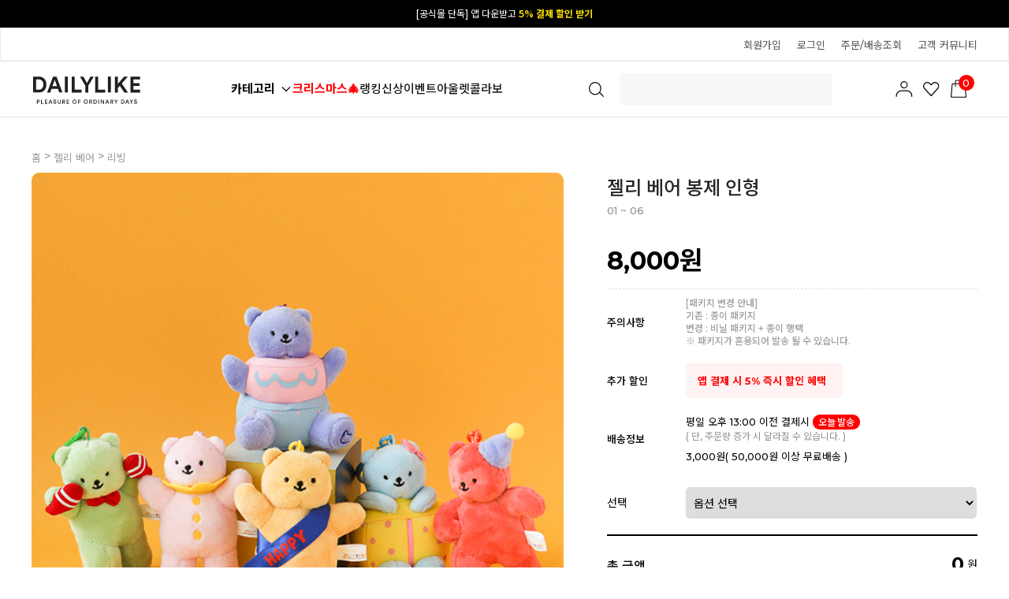

--- FILE ---
content_type: text/html
request_url: http://dailylike.co.kr/shop/shopdetail.html?branduid=1415636&search=&xcode=550&mcode=001&scode=&GfDT=bWV6
body_size: 40369
content:
<!DOCTYPE html PUBLIC "-//W3C//DTD HTML 4.01//EN" "http://www.w3.org/TR/html4/strict.dtd">
<html>
<head>
<meta http-equiv="CONTENT-TYPE" content="text/html;charset=EUC-KR">
<link rel="shortcut icon" href="/shopimages/e2co/favicon.ico" type="image/x-icon">
<link rel="apple-touch-icon-precomposed" href="/shopimages/e2co/mobile_web_icon.png" />
<meta name="referrer" content="no-referrer-when-downgrade" />
<meta name="keywords" content="dailylike, 젤리 베어 봉제 인형, 젤리 베어" />
<meta name="description" content="디자인한 패턴을 통해 원단부터 라이프스타일에 맞는 리빙 소품까지 만날 수 있는 데일리라이크 공식 온라인 쇼핑몰" />
<meta property="og:type" content="website" />
<meta property="og:title" content="Dailylike - 젤리 베어 봉제 인형" />
<meta property="og:image" content="http://www.dailylike.co.kr/shopimages/e2co/5500010000053.jpg" />
<link rel="image_src" href="http://www.dailylike.co.kr/shopimages/e2co/5500010000053.jpg" />
<meta property="og:url" content="http://www.dailylike.co.kr/shop/shopdetail.html?branduid=1415636&search=&xcode=550&mcode=001&scode=&GfDT=bWV6" />
<link rel="canonical" href="http://www.dailylike.co.kr/shop/shopdetail.html?branduid=1415636">
<link rel="alternate" href="http://www.dailylike.co.kr/m/product.html?branduid=1415636">
<title>Dailylike - 젤리 베어 봉제 인형</title>
<meta name="title" content="데일리라이크" />
<meta name="keywords" content="데일리라이크,리빙,원단,젤리베어,마이버디,디자인문구,디자인소품,실리콘물막이,주방조리도구,비숑무드등" />

<meta property="og:type" content="website"> 
<meta property="og:title" content="리빙 감성 라이프스타일 브랜드, 데일리라이크">
<meta property="og:description" content="디자인한 패턴을 통해 원단부터 라이프스타일에 맞는 리빙 소품까지 만날 수 있는 데일리라이크 공식 온라인 쇼핑몰">
<meta property="og:image" content="http://www.dailylike.co.kr/design/e2co/facebookimg.gif" />
<meta property="og:url" content="http:// www.dailylike.co.kr">

<meta name="naver-site-verification" content="79abf4d9565651e0022fef9f8391f5ad062a8310" />
<meta http-equiv="Content-Type" content="text/html; charset=utf-8">
<meta http-equiv="X-UA-Compatible" content="IE=Edge" />
<meta name="facebook-domain-verification" content="5741wxrcl805b5yxlgwt7yslbmr8db" />
<meta name="viewport" content="width=device-width">
<meta name="description" content="데일리라이크 공식 온라인 쇼핑몰">
<meta name="NaverBot" content="All"/>
<meta name="NaverBot" content="index,follow"/>
<meta name="Yeti" content="All"/>
<meta name="Yeti" content="index,follow"/>
<link rel="canonical" href="http://dailylike.co.kr">

<link type="text/css" rel="stylesheet" href="/shopimages/e2co/template/work/9640/common.css?r=1742604289" /><script type="application/ld+json">
{ 
"@context": "http://schema.org",
"@type": "Organization",
"name": "데일리라이크",
"url": "http://www.dailylike.co.kr",
"sameAs": [ "https://www.facebook.com/withdailylike","https://www.instagram.com/dailylike_official","https://dailylike.blog.me","http://smartstore.naver.com/dailylike","https://www.youtube.com/channel/UCG6XRDjAyW7bjBj967JULCA"] 
}
</script>

<!-- Google Tag Manager -->
<script>(function(w,d,s,l,i){w[l]=w[l]||[];w[l].push({'gtm.start':
new Date().getTime(),event:'gtm.js'});var f=d.getElementsByTagName(s)[0],
j=d.createElement(s),dl=l!='dataLayer'?'&l='+l:'';j.async=true;j.src=
'https://www.googletagmanager.com/gtm.js?id='+i+dl;f.parentNode.insertBefore(j,f);
})(window,document,'script','dataLayer','GTM-P39MRZ9');</script>
<!-- End Google Tag Manager -->
<a onclick="return gtag_report_conversion('http:// www.dailylike.co.kr');"
href="http:// www.dailylike.co.kr"></a>

<script type="text/javascript" charset="UTF-8" src="//t1.daumcdn.net/adfit/static/kp.js"></script>
<script type="text/javascript">
      kakaoPixel('2898066135503095800').pageView();
</script>
<script type="text/javascript">
      kakaoPixel('5808610913734737919').pageView();
</script>

<script>
(function(w,n,r){
    var c = "_dtrConfig"; w[c] = w[c] || [];
    w[c].push({id:r,pType:"makeshop"});
    var s="//assets.datarize.ai/logger";
    var c=n.getElementsByTagName("script")[0];
    var a=n.createElement("script");a.async=true,a.src=s+"/genesis.common.min.js";
    c.parentNode.insertBefore(a,c);
})(window,document,"10786");
</script>
<!-- Google tag (gtag.js) --> 
<script async src="https://www.googletagmanager.com/gtag/js?id=G-XM8PEDMWZY"></script> <script> window.dataLayer = window.dataLayer || []; function gtag(){dataLayer.push(arguments);} gtag('js', new Date()); gtag('config', 'G-XM8PEDMWZY'); 
</script>

<script type="text/javascript">
    (function(c,l,a,r,i,t,y){
        c[a]=c[a]||function(){(c[a].q=c[a].q||[]).push(arguments)};
        t=l.createElement(r);t.async=1;t.src="https://www.clarity.ms/tag/"+i;
        y=l.getElementsByTagName(r)[0];y.parentNode.insertBefore(t,y);
    })(window, document, "clarity", "script", "mp3piynewa");
</script>
<link ="stylesheet" type="text/css" href="/design/e2co/xeicon.min.css">
<link rel="stylesheet" href="//cdn.jsdelivr.net/npm/xeicon@2.3.3/xeicon.min.css">
</head>
<script type="text/javascript" src="//wcs.naver.net/wcslog.js"></script>
<script type="text/javascript">
if (window.wcs) {
    if(!wcs_add) var wcs_add = {};
    wcs_add["wa"] = "s_4e57024465fa";
    wcs.inflow('dailylike.co.kr');
    wcs_do();
}
</script>

<body>
<script type="text/javascript" src="/js/jquery-1.7.2.min.js"></script>    <script type="text/javascript" src="/shopimages/e2co/netfunnel.js?20241122" charset="UTF-8"></script><script type="text/javascript" src="/js/lazyload.min.js"></script>
<script type="text/javascript">
function getCookiefss(name) {
    lims = document.cookie;
    var index = lims.indexOf(name + "=");
    if (index == -1) {
        return null;
    }
    index = lims.indexOf("=", index) + 1; // first character
    var endstr = lims.indexOf(';', index);
    if (endstr == -1) {
        endstr = lims.length; // last character
    }
    return unescape(lims.substring(index, endstr));
}
</script><script type="text/javascript">
var MOBILE_USE = '';
var DESIGN_VIEW = 'PC';
</script><script type="text/javascript" src="/js/flash.js"></script>
<script type="text/javascript" src="/js/neodesign/rightbanner.js"></script>
<script type="text/javascript" src="/js/bookmark.js"></script>
<style type="text/css">

.MS_search_word_best { }

#comment_password {
    position: absolute;
    display: none;
    width: 300px;
    border: 2px solid #757575;
    padding: 7px;
    background: #FFF;
    z-index: 6;
}

</style>

<form name="allbasket" method="post" action="/shop/basket.html">
<input type="hidden" name="totalnum" value="" />
<input type="hidden" name="collbrandcode" />
<input type="hidden" name="xcode" value="550" />
<input type="hidden" name="mcode" value="001" />
<input type="hidden" name="typep" value="X" />
<input type="hidden" name="aramount" />
<input type="hidden" name="arspcode" />
<input type="hidden" name="arspcode2" />
<input type="hidden" name="optionindex" />
<input type="hidden" name="alluid" />
<input type="hidden" name="alloptiontype" />
<input type="hidden" name="aropts" />
<input type="hidden" name="checktype" />
<input type="hidden" name="ordertype" />
<input type="hidden" name="brandcode" value="550001000005" />
<input type="hidden" name="branduid" value="1415636" />
<input type="hidden" name="cart_free" value="" />
<input type="hidden" name="opt_type" value="PS" />
<input type="hidden" name="basket_use" value="Y" />

<input type="hidden" id="giveapresent" name="giveapresent" />

</form>

<!-- 신규파일첨부를 위한 폼 -->
<form name="attachform" method="post">
<input type="hidden" name="code" value="e2co_review2.0" />
<input type="hidden" name="size" value="102400000" />
<input type="hidden" name="maxsize" value="" />
<input type="hidden" name="img_maxwidth" value="400" />
<input type="hidden" name="img_resize" value="Y" />
<input type="hidden" name="servername" value="special335" />
<input type="hidden" name="url" value="dailylike.co.kr" />
<input type="hidden" name="org" value="e2co" />
<input type="hidden" name="Btype" value="gallery" />
<input type="hidden" name="form_name" value="re_form" />
</form>

<script type="text/javascript">

var pre_ORBAS = 'A';
var pre_min_amount = '1';
var pre_product_uid = '';
var pre_product_name = '';
var pre_product_price = '';
var pre_option_type = '';
var pre_option_display_type = '';
var pre_optionJsonData = '';
var IS_LOGIN = 'false';
var is_bulk = 'N';
var bulk_arr_info = [];
var pre_min_add_amount = '1';
var pre_max_amount = '100000';

    var is_unify_opt = '1' ? true : false; 
    var pre_baskethidden = 'A';

var ORBAS = 'A';
var is_mobile_use = false;
var template_m_setid = 9639;
var shop_language = 'kor';
var exchange_rate = '';
var is_kakao_pixel_basket = 'Y';
var display_addi_opt_name = 'Y';

var baskethidden = 'A';


        var _is_package_basket = false;
        var _is_send_multi = false;
        var _is_nhn_basket = false;

var min_amount = '1';
var min_add_amount = '1';
var max_amount  = '2147483647';
var product_uid = '1415636';
var product_name = '젤리 베어 봉제 인형';
var product_price = '8000';
var option_type = 'PS';
var option_display_type = 'EVERY';
var option_insert_mode = 'auto';
var is_dummy = false;
var is_exist = true;
var optionJsonData = {basic:{0:{0:{adminuser:'e2co',uid:'1415636',opt_id:'1',opt_type:'SELECT',opt_name:'선택',opt_matrix:'1,2,3,4,5,6',opt_value:'01 Candy,02 Mango,03 pinky,04 soda,05 Avo,06 Beet',opt_price:'0,0,0,0,0,0',opt_add_info:'',opt_use:'Y',opt_mix:'Y',opt_mandatory:'Y',opt_max:'',opt_min:'',opt_oneclick:'N',sto_id:'69',opt_ids:'1',sto_type:'BASIC',sto_matrix:'1:1',opt_values:'01 Candy',sto_price:'0',sto_real_stock:'38',sto_unlimit:'N',sto_stop_use:'Y',sto_stop_stock:'0',sto_state:'SALE',sto_note:'',sto_image:'',sto_detail_image:'',sto_max_use:'N',sto_max:'',sto_min_use:'N',sto_min:''},1:{adminuser:'e2co',uid:'1415636',opt_id:'1',opt_type:'SELECT',opt_name:'선택',opt_matrix:'1,2,3,4,5,6',opt_value:'01 Candy,02 Mango,03 pinky,04 soda,05 Avo,06 Beet',opt_price:'0,0,0,0,0,0',opt_add_info:'',opt_use:'Y',opt_mix:'Y',opt_mandatory:'Y',opt_max:'',opt_min:'',opt_oneclick:'N',sto_id:'70',opt_ids:'1',sto_type:'BASIC',sto_matrix:'1:2',opt_values:'02 Mango',sto_price:'0',sto_real_stock:'0',sto_unlimit:'N',sto_stop_use:'Y',sto_stop_stock:'0',sto_state:'HIDE',sto_note:'',sto_image:'',sto_detail_image:'',sto_max_use:'N',sto_max:'',sto_min_use:'N',sto_min:''},2:{adminuser:'e2co',uid:'1415636',opt_id:'1',opt_type:'SELECT',opt_name:'선택',opt_matrix:'1,2,3,4,5,6',opt_value:'01 Candy,02 Mango,03 pinky,04 soda,05 Avo,06 Beet',opt_price:'0,0,0,0,0,0',opt_add_info:'',opt_use:'Y',opt_mix:'Y',opt_mandatory:'Y',opt_max:'',opt_min:'',opt_oneclick:'N',sto_id:'71',opt_ids:'1',sto_type:'BASIC',sto_matrix:'1:3',opt_values:'03 pinky',sto_price:'0',sto_real_stock:'17',sto_unlimit:'N',sto_stop_use:'Y',sto_stop_stock:'0',sto_state:'SALE',sto_note:'',sto_image:'',sto_detail_image:'',sto_max_use:'N',sto_max:'',sto_min_use:'N',sto_min:''},3:{adminuser:'e2co',uid:'1415636',opt_id:'1',opt_type:'SELECT',opt_name:'선택',opt_matrix:'1,2,3,4,5,6',opt_value:'01 Candy,02 Mango,03 pinky,04 soda,05 Avo,06 Beet',opt_price:'0,0,0,0,0,0',opt_add_info:'',opt_use:'Y',opt_mix:'Y',opt_mandatory:'Y',opt_max:'',opt_min:'',opt_oneclick:'N',sto_id:'72',opt_ids:'1',sto_type:'BASIC',sto_matrix:'1:4',opt_values:'04 soda',sto_price:'0',sto_real_stock:'17',sto_unlimit:'N',sto_stop_use:'Y',sto_stop_stock:'0',sto_state:'SALE',sto_note:'',sto_image:'',sto_detail_image:'',sto_max_use:'N',sto_max:'',sto_min_use:'N',sto_min:''},4:{adminuser:'e2co',uid:'1415636',opt_id:'1',opt_type:'SELECT',opt_name:'선택',opt_matrix:'1,2,3,4,5,6',opt_value:'01 Candy,02 Mango,03 pinky,04 soda,05 Avo,06 Beet',opt_price:'0,0,0,0,0,0',opt_add_info:'',opt_use:'Y',opt_mix:'Y',opt_mandatory:'Y',opt_max:'',opt_min:'',opt_oneclick:'N',sto_id:'73',opt_ids:'1',sto_type:'BASIC',sto_matrix:'1:5',opt_values:'05 Avo',sto_price:'0',sto_real_stock:'16',sto_unlimit:'N',sto_stop_use:'Y',sto_stop_stock:'0',sto_state:'SALE',sto_note:'',sto_image:'',sto_detail_image:'',sto_max_use:'N',sto_max:'',sto_min_use:'N',sto_min:''},5:{adminuser:'e2co',uid:'1415636',opt_id:'1',opt_type:'SELECT',opt_name:'선택',opt_matrix:'1,2,3,4,5,6',opt_value:'01 Candy,02 Mango,03 pinky,04 soda,05 Avo,06 Beet',opt_price:'0,0,0,0,0,0',opt_add_info:'',opt_use:'Y',opt_mix:'Y',opt_mandatory:'Y',opt_max:'',opt_min:'',opt_oneclick:'N',sto_id:'74',opt_ids:'1',sto_type:'BASIC',sto_matrix:'1:6',opt_values:'06 Beet',sto_price:'0',sto_real_stock:'18',sto_unlimit:'N',sto_stop_use:'Y',sto_stop_stock:'0',sto_state:'SALE',sto_note:'',sto_image:'',sto_detail_image:'',sto_max_use:'N',sto_max:'',sto_min_use:'N',sto_min:''}}}};
var view_member_only_price = '';
var IS_LOGIN = 'false';
var option_stock_display = 'NO';
var option_note_display  = 'NO';
var baro_opt = 'Y';
var basketcnt = '0'; 
var is_extra_product = '';
var is_extra_product_custom = '';
var is_prd_group_sale = 'N';
var group_sale_type = '';
var group_sale_value = '';
var group_sale_cut = '';
var quantity_maxlength = '';
var is_bulk = 'N';
var bulk_arr_info = [];
var op_stock_limit_display = 'N';
var op_stock_count_display = 'NULL';
var bigin_use = 'false';
var _set_info_data = {
    'soldout_type' : 'SMS',
    'is_opt_restock' : 'Y',
    'use_miniq' : ''
}
var is_rental_pay = 'N'; // 렌탈페이 구분변수
var is_vittz = 'N';       // 비츠 특별처리
var use_option_limit = 'N';
var design_view = 'PC';

window.onload = function() {
    set_info_value(_set_info_data); // info 파라미터 추가시 해당함수 사용
}

function show_hide(target, idx, lock, level, code, num1, num2, hitplus, hits_plus, uid) {
    if (level == 'unlogin') {
        alert('해당 게시물은 로그인 하셔야 확인이 가능합니다.');
        return;
    }
    if (level == 'nogroup') {
        alert('해당 게시판을 보실 수 있는 권한이 없습니다.');
        return;
    }
    (function($) {
        $.each($('[id^=' + target + '_block]'), function() {
            if ($(this).attr('id') == (target + '_block' + idx)) {
                if ($(this).css('display') == 'block' || $(this).css('display') == 'table-row') {
                    $(this).css('display', 'none');
                } else {
                    if ($.browser.msie) {
                        if (Math.abs($.browser.version) > 9) {
                            $(this).css('display', 'table-row').focus();
                        } else {
                            $(this).css('display', 'block').focus();
                        }
                    } else {
                        $(this).css('display', (this.nodeName.toLowerCase() == 'tr') ? 'table-row' : 'block').focus();
                    }
                    // 비밀번호가 승인된글은 다시 가져오지 않기 위함
                    if ($(this).find('.' + target + '_content').html().length == 0) {
                        comment_load(target + '_comment', code, num1, num2, idx, hitplus, hits_plus, '', uid);
                    } else {
                        // 비밀번호가 승인된 글 선택시 조회수 증가
                        if (lock == 'Y' && $(this).find('.' + target + '_content').html().indexOf('_chkpasswd') < 0) {
                            lock = 'N';
                        } 
                        // 비밀글 조회수 증가 기능 추가로 comment_load 에서도 조회수 업데이트 함.
                        if (lock != 'Y') update_hits(target, code, num1, num2, idx, hitplus, hits_plus);
                    }

                                    // 스크롤을 해당 글 위치로 이동
                var _offset_top = $('#' + $(this).attr('id')).offset().top;
                $('html, body').animate({ scrollTop: (_offset_top > 100 ? _offset_top - 100 : _offset_top) + 'px' }, 500);
                }
            } else {
                $(this).hide();
                // 비밀번호가 승인된것은 유지 하기 위해 주석처리
                //$('.' + target + '_content').empty();
            }
        });
    })(jQuery);
};


function spam_view() {
    return;
}


// ajax 호출하여 클릭된 게시글의 Hit수를 증가후 증가된 hit수를 보여주도록한다.
// 08. 02. 27 add by jiyun
// 08. 11. 11 스크립트 이름 변경. ward
function update_hits(target, code, num1, num2, idx, hitplus, hits_plus) {
    (function($) {
        $.ajax({
            type: 'GET',
            url: "/shop/update_hits.html",
            dataType: 'html',
            data: {
                'code': code,
                'num1': num1,
                'num2': num2,
                'hitplus': hitplus,
                'hits_plus': hits_plus
            },
            success: function(cnt) {
                $('#' + target + '_showhits' + idx).text(cnt);
                return false;
            }
        });
    })(jQuery);
    return false;
}

// 잠금글을 해당 상품 상세 하단에서 확인 가능하도록 추가함
// 08. 01. 16 add by jysung
function chk_lock(target, code, num1, num2, passwdId, hitplus, hits_plus, uid) {
    (function($) {
        var passwd = $('#' + passwdId);
        if ($(passwd).val().length == 0) {
            alert('글 작성시 입력한 비밀번호를 입력해주세요.');
            $(passwd).focus();
            return false;
        }
        var idx = $('.' + target.replace('_comment', '_content')).index($('#' + passwdId).parents('.' + target.replace('_comment', '_content'))) + 1;
        comment_load(target, code, num1, num2, idx, hitplus, hits_plus, passwd, uid);

    })(jQuery);
    // 08. 11. 11 스크립트 이름 변경 ward
    //new passwd_checker(code, brand, uid, cuid, passwd, id);
}


function comment_load(target, code, num1, num2, idx, hitplus, hits_plus, passwd, uid) {
    (function($) {
        var _param = {
            'target': target,
            'code': code,
            'num1': num1,
            'num2': num2,
            'passwd': ($(passwd).val() || ''),
            'branduid' : uid
        };
        $.ajax({
            type: 'POST',
            url: '/shop/chkpasswd_brandqna.html',
            //dataType: 'json',
            dataType: 'html',
            data: _param,
            success: function(req) {
                if (req === 'FALSE') {
                    alert(' 비밀번호가 틀립니다.');
                    $(passwd).focus();
                } else {
                    // 비밀번호가 승인된것은 유지 하기 위해 주석처리
                    //$('.' + target.replace('_comment', '_content')).empty();
                    $('#' + target.replace('_comment', '_block' + idx)).find('.' + target.replace('_comment', '_content')).html(req);
                    if (req.indexOf('_chkpasswd') < 0) {
                        update_hits(target.replace('_comment', ''), code, num1, num2, idx, hitplus, hits_plus);
                    }
                }
                return false;
            }
        });
    })(jQuery);
}

function key_check(e, target, code, num1, num2, passwdId, hitplus, hits_plus) {
    var e = e || window.event;
    if (escape(e.keyCode) == 13) {
        chk_lock(target, code, num1, num2, passwdId, hitplus, hits_plus);
    }
}

</script>

<link type="text/css" rel="stylesheet" href="/shopimages/e2co/template/work/9640/shopdetail.css?t=202512051315" />
<link rel="stylesheet" href="//cdn.jsdelivr.net/npm/xeicon@2.3.3/xeicon.min.css">

<div id="wrap">
    
<link type="text/css" rel="stylesheet" href="/shopimages/e2co/template/work/9640/header.1.css?t=202512080924" />
<!-- KeepGrow 1초 회원가입 Script -->
<!--
=======================================================================================================================
  <KeepGrow 1초 회원가입 Script에 대한 안내사항>
  - 본 스크립트는 저작권이 있는 자산으로, 다른 멀티 쇼핑몰(국내몰 및 외국어몰)에 무단 복제, 배포 등의 행위를 할 시 관련 법에 따라 제재를 받을 수 있습니다.
  - 해당 스크립트 변조로 인해 발생된 모든 오류 및 장애에 대해 당사는 책임지지 않으며, 서비스 이용에 차질이 생길 수 있습니다.
  - 이용 관련 문의 및 수정요청은 고객센터 https://pf.kakao.com/_fVBgT/chat로 문의 부탁드립니다.
========================================================================================================================
-->
<div id="kg-service-data" data-member="" style="display:none !important"></div>
<script id="kg-service-init" data-hosting="makeshop" src="//storage.keepgrow.com/admin/keepgrow-service/keepgrow-service_e5b8c6e8-d889-4feb-8687-3d7c19de9114.js"></script>
<!-- KeepGrow 1초 회원가입 Script -->

<link href="//fonts.googleapis.com/css2?family=Noto+Sans+KR:wght@100;300;400;500;700;900&display=swap" rel="stylesheet">
<link href="//fonts.googleapis.com/css2?family=Lato:wght@100;300;400;700;900&family=Roboto:wght@100;300;400;500;700;900&display=swap" rel="stylesheet">
<link href="https://fonts.googleapis.com/css2?family=Montserrat:wght@500;600;700;800;900&display=swap" rel="stylesheet">
<!--추가-->
<link rel="stylesheet" href="//cdn.jsdelivr.net/npm/xeicon@2.3.3/xeicon.min.css">

<link rel="stylesheet" href="//skin.makeshop.co.kr/skin/mallAndMall/swiper.css">
<link rel="stylesheet" href="/images/d3/m_01/css/font-awesome.min.css" />
<script src="//skin.makeshop.co.kr/skin/mallAndMall/swiper.js"></script>

<link rel="stylesheet" href="//skin.makeshop.co.kr/skin/supermarket/js/swiper.min.css">


<link type="text/css" rel="stylesheet" href="/shopimages/e2co/template/unit/136/unit_quick_menu.css?r=1706439820_2025121007" />
<div id="quick-menu">
    <div class="quick-cont">
        
               <div class="kakao"><a href="https://pf.kakao.com/_feGqE" target="_blank"><img src="http://dailylike.jpg3.kr/hgodo/05_Evt/2201/quick_btn_kakao.png" width="35" height="35" style="cursor: pointer;"></div>
               <div class="view"><a href="/shop/todaygoods.html"><img src="http://dailylike.jpg3.kr/hgodo/05_Evt/2201/quick_btn_today.png"><span class="today_ico">0</span></a></div>
               
           
    
        <div class="top-btn"><a id="MOVE_TOP_BTN" href="#"><img src="http://dailylike.jpg3.kr/hgodo/05_Evt/2201/quick_btn_top.png"></a></div>
    </div>
</div>

<script type="text/javascript" src="/shopimages/e2co/template/unit/136/unit_quick_menu.js?r=1706439820_2025121007"></script>
<header>


    <div id="header">

    <!--최상단탑배너 -->
     <div class="swiper-container swiper_top_banner"> 
        <div class="swiper-wrapper">
           <div class="swiper-slide"><a href="/shop/page.html?id=439" class="move">[공식몰 단독] 앱 다운받고 <b>5% 결제 할인 받기</b></a></div>           
            <div class="swiper-slide"><a href="https://pf.kakao.com/_feGqE/106356600" class="move">카카오 플친 추가하면  <b>3천원 즉시 할인 쿠폰</b></a></div>                                 
        </div>
            <div class="swiper-button-next_top_banner move"></div> 
            <div class="swiper-button-prev_top_banner move"></div> 
        </div> 

     
      <div class="h_sec01">
            <ul class="top"> 
               
                <!-- main_category end-->

                <!--logo end-->
                <li class="mytop" style="right:0;">
                    <ul class="topMenu">
                    
                    <!-- 로그인후 -->
                                        <!-- 로그인전 -->
                    <li class="d1"><a href="/shop/idinfo.html?type=new&first=" class="log">회원가입</a></li>
                    <li class="d1"><a href="/shop/member.html?type=login" class="log">로그인</a></li>
                    <li class="d1"><a href="/shop/confirm_login.html?type=myorder">주문/배송조회</a></li>
                                        <li class="d1 customer_center"><a href="/shop/faq.html">고객 커뮤니티</a> </li>
                   
                    </ul>
                </li>
            </ul>
        </div>
        
        
     <div class="header_cont" id="comment_top">
        <div class="head_inner">

                <h1 class="logo"><a href="/index.html"><img src="http://dailylike.jpg3.kr/hgodo/08_PC/common/dailyike_logo_new_2.svg" alt="logo"></a></h1>
        
        <div class="hb_left">   
        
        
        <ul class="cate_m">   
        
         <div class="ham"><a href="#">카테고리      
         
         <svg xmlns="http://www.w3.org/2000/svg" viewBox="0 0 16 16" class="sc-17dt15x-54 ZfKzG"><path data-name="Rectangle 1701" style="fill:#fff" d="M0 0h16v16H0z"></path><path data-name="Path 685" d="m228.271 31.043 5 5 5-5" transform="translate(-225.271 -25.543)" style="fill:none;stroke:#000;stroke-linejoin:round;stroke-width:1.3px"></path></svg>
         </a></div>
        
        
           <!-- <li class="roll">
                <a class="menuBox" href="http://dailylike.co.kr/#time_event">
                    <div id="menuSlide" style="top: 0px;">                        
                        <p>타임특가</p>
                        <p>주간특가</p>
                    </div>
                </a>
            </li> -->                                    
                       
            <li><a href="/shop/shopbrand.html?type=Y&xcode=059" style="color:#ff0006; font-weight: 700;">크리스마스&#127876; <!--<span class="ico_new"></span><em class="subtit2">~84% OFF</em>--></a></li>
            <li><a href="/shop/shopbrand.html?xcode=437&type=N&mcode=001">랭킹</a></li>
            <li><a href="/shop/shopbrand.html?xcode=031">신상</a></li>
            <li><a href="/shop/page.html?id=464">이벤트</a></li>
            <!--<li><a href="/shop/page.html?id=2">스토어<span class="ico_new"></span></a></li>-->
            <li><a href="/shop/shopbrand.html?xcode=134">아울렛</a></li>	
            <li><a href="/board/board.html?code=e2co_image8">콜라보</a></li>							
        </ul>
        </div> <!-- hb_left -->

      
            <ul class="search">   
            <li>
                <a href="#none" onclick="openNav()">                    
                    <div class="searchArea">
                        <div class="search">
                        <form action="/shop/shopbrand.html" method="post" name="search">                            <fieldset>
                                <legend>상품 검색 폼</legend>
                                 <input id="mutisearch" name="mutisearch" onkeydown="CheckKey_search();" value="" onblur="onsuggestblur(this.form);" onmouseover="onsuggestout=false;" onmouseout="onsuggestout=true;"  class="MS_search_word_best" />            <input type="hidden" name="mutisearch_control" />
            <input type="hidden" name="search" />
            <div id="mulsearch_re" style="position: absolute; width: 268px; height: 142px; z-index: 999; display:none; visibility:hidden;">
        		<div id="search_result" style="visibility: hidden; width: 100%; height: 100%;" onmouseover="onsuggestout=false;" onmouseout="onsuggestout=true;">
                    <iframe src="/shop/shopsearch_result.html" frameborder="0" scrolling="no" style="position: absolute; top: 0px; left: 0px; width: 100%; height: 100%;"></iframe>
                </div>
            </div>                                <input type="image" class="btn-sch" src="http://dailylike.jpg3.kr/hgodo/08_PC/common/icon_search.svg" alt="검색"/>
                            </fieldset>
                        </form>
                        </div>
                <div class="search-auto-complete-list"></div>
                </div><!-- //searchArea -->
                </a>
            </li>     
            </ul>
       

            
    
            <ul class="user_m">  
                <li class="li_cart"><a href="/shop/mypage.html"><img src="http://dailylike.jpg3.kr/hgodo/08_PC/common/icon_mypage.svg"></a></li>
                <li class="li_cart"><a href="/shop/mypage.html?mypage_type=mywishlist"><img src="http://dailylike.jpg3.kr/hgodo/08_PC/common/icon_like.svg"></a></li>
                <li class="li_cart"><a href="/shop/basket.html"><img src="http://dailylike.jpg3.kr/hgodo/08_PC/common/icon_cart.svg"><span id="user_basket_quantity" class="user_basket_quantity"></span></a></li>
            </ul>   
       
            
        </div> <!--head_inner-->   
        
        
         <aside id="asi">
            <div class="asi_inner">
                <nav>
                    <ul class="cate1_m">
                                               <li><a href="/shop/shopbrand.html?type=Y&xcode=052">베딩</a>
                            <div class="cate_wrap">
                                <ul class="cate2_m">
                                                                     <li><a href="/shop/shopbrand.html?type=N&xcode=052&mcode=003">침구세트</a>
                                        <ul class="cate3_m">
                                                                                     <li><a href="/shop/shopbrand.html?type=N&xcode=052&mcode=003&scode=001">사계절침구</a>
                                                                                    <li><a href="/shop/shopbrand.html?type=N&xcode=052&mcode=003&scode=002">여름침구</a>
                                                                                    <li><a href="/shop/shopbrand.html?type=N&xcode=052&mcode=003&scode=003">겨울침구</a>
                                                                                    <li><a href="/shop/shopbrand.html?type=N&xcode=052&mcode=003&scode=004">세탁망 · 고정밴드</a>
                                                                                </ul> <!-- cate3_m -->
                                    </li>
                                                                     <li><a href="/shop/shopbrand.html?type=N&xcode=052&mcode=004">차렵이불</a>
                                        <ul class="cate3_m">
                                                                                     <li><a href="/shop/shopbrand.html?type=N&xcode=052&mcode=004&scode=001">사계절이불</a>
                                                                                    <li><a href="/shop/shopbrand.html?type=N&xcode=052&mcode=004&scode=002">여름이불</a>
                                                                                    <li><a href="/shop/shopbrand.html?type=N&xcode=052&mcode=004&scode=003">겨울이불</a>
                                                                                </ul> <!-- cate3_m -->
                                    </li>
                                                                     <li><a href="/shop/shopbrand.html?type=N&xcode=052&mcode=005">이불/담요</a>
                                        <ul class="cate3_m">
                                                                                     <li><a href="/shop/shopbrand.html?type=N&xcode=052&mcode=005&scode=001">사계절이불</a>
                                                                                    <li><a href="/shop/shopbrand.html?type=N&xcode=052&mcode=005&scode=002">여름이불</a>
                                                                                    <li><a href="/shop/shopbrand.html?type=N&xcode=052&mcode=005&scode=003">겨울이불</a>
                                                                                    <li><a href="/shop/shopbrand.html?type=N&xcode=052&mcode=005&scode=004">블랭킷/담요</a>
                                                                                </ul> <!-- cate3_m -->
                                    </li>
                                                                     <li><a href="/shop/shopbrand.html?type=N&xcode=052&mcode=006">침대패드</a>
                                        <ul class="cate3_m">
                                                                                     <li><a href="/shop/shopbrand.html?type=N&xcode=052&mcode=006&scode=001">사계절패드</a>
                                                                                    <li><a href="/shop/shopbrand.html?type=N&xcode=052&mcode=006&scode=002">여름패드</a>
                                                                                    <li><a href="/shop/shopbrand.html?type=N&xcode=052&mcode=006&scode=003">겨울패드</a>
                                                                                    <li><a href="/shop/shopbrand.html?type=N&xcode=052&mcode=006&scode=004">쇼파패드</a>
                                                                                </ul> <!-- cate3_m -->
                                    </li>
                                                                     <li><a href="/shop/shopbrand.html?type=N&xcode=052&mcode=012">베개커버</a>
                                        <ul class="cate3_m">
                                                                                     <li><a href="/shop/shopbrand.html?type=N&xcode=052&mcode=012&scode=001">사계절커버</a>
                                                                                    <li><a href="/shop/shopbrand.html?type=N&xcode=052&mcode=012&scode=002">여름커버</a>
                                                                                    <li><a href="/shop/shopbrand.html?type=N&xcode=052&mcode=012&scode=003">겨울커버</a>
                                                                                </ul> <!-- cate3_m -->
                                    </li>
                                                                     <li><a href="/shop/shopbrand.html?type=N&xcode=052&mcode=017">토퍼·매트리스/커버</a>
                                        <ul class="cate3_m">
                                                                                     <li><a href="/shop/shopbrand.html?type=N&xcode=052&mcode=017&scode=001">토퍼·매트리스</a>
                                                                                    <li><a href="/shop/shopbrand.html?type=N&xcode=052&mcode=017&scode=002">매트리스커버</a>
                                                                                </ul> <!-- cate3_m -->
                                    </li>
                                                                     <li><a href="/shop/shopbrand.html?type=N&xcode=052&mcode=002">베개 솜</a>
                                        <ul class="cate3_m">
                                                                                     <li><a href="/shop/shopbrand.html?type=N&xcode=052&mcode=002&scode=001">일반솜</a>
                                                                                    <li><a href="/shop/shopbrand.html?type=N&xcode=052&mcode=002&scode=002">네오필솜</a>
                                                                                    <li><a href="/shop/shopbrand.html?type=N&xcode=052&mcode=002&scode=003">릴렉스베개</a>
                                                                                </ul> <!-- cate3_m -->
                                    </li>
                                                                     <li><a href="/shop/shopbrand.html?type=N&xcode=052&mcode=001">러그/데코</a>
                                        <ul class="cate3_m">
                                                                                     <li><a href="/shop/shopbrand.html?type=N&xcode=052&mcode=001&scode=001">러그</a>
                                                                                    <li><a href="/shop/shopbrand.html?type=N&xcode=052&mcode=001&scode=002">쿠션커버</a>
                                                                                    <li><a href="/shop/shopbrand.html?type=N&xcode=052&mcode=001&scode=003">커튼</a>
                                                                                </ul> <!-- cate3_m -->
                                    </li>
                                                                     <li><a href="/shop/shopbrand.html?type=N&xcode=052&mcode=010">계절별</a>
                                        <ul class="cate3_m">
                                                                                     <li><a href="/shop/shopbrand.html?type=N&xcode=052&mcode=010&scode=001">사계절용</a>
                                                                                    <li><a href="/shop/shopbrand.html?type=N&xcode=052&mcode=010&scode=002">여름용</a>
                                                                                    <li><a href="/shop/shopbrand.html?type=N&xcode=052&mcode=010&scode=003">겨울용</a>
                                                                                </ul> <!-- cate3_m -->
                                    </li>
                                                                     <li><a href="/shop/shopbrand.html?type=N&xcode=052&mcode=008">자주 묻는질문</a>
                                        <ul class="cate3_m">
                                                                                     <li><a href="/shop/shopbrand.html?type=N&xcode=052&mcode=008&scode=001">계절별 침구 가이드</a>
                                                                                    <li><a href="/shop/shopbrand.html?type=N&xcode=052&mcode=008&scode=002">세탁가이드 Q&A</a>
                                                                                </ul> <!-- cate3_m -->
                                    </li>
                                 
                                </ul> <!-- cate2_m -->
                            </div> <!-- cate_wrap -->
                        </li>
                                                <li><a href="/shop/shopbrand.html?type=Y&xcode=520">리빙</a>
                            <div class="cate_wrap">
                                <ul class="cate2_m">
                                                                     <li><a href="/shop/shopbrand.html?type=N&xcode=520&mcode=001">키친</a>
                                        <ul class="cate3_m">
                                                                                     <li><a href="/shop/shopbrand.html?type=N&xcode=520&mcode=001&scode=001">접시/볼</a>
                                                                                    <li><a href="/shop/shopbrand.html?type=N&xcode=520&mcode=001&scode=002">컵/유리컵</a>
                                                                                    <li><a href="/shop/shopbrand.html?type=N&xcode=520&mcode=001&scode=003">유리/실리콘 용기</a>
                                                                                    <li><a href="/shop/shopbrand.html?type=N&xcode=520&mcode=001&scode=004">조리도구/기구</a>
                                                                                    <li><a href="/shop/shopbrand.html?type=N&xcode=520&mcode=001&scode=008">도시락/보냉백</a>
                                                                                    <li><a href="/shop/shopbrand.html?type=N&xcode=520&mcode=001&scode=005">수저통/물막이</a>
                                                                                    <li><a href="/shop/shopbrand.html?type=N&xcode=520&mcode=001&scode=006">주방소품/잡화</a>
                                                                                    <li><a href="/shop/shopbrand.html?type=N&xcode=520&mcode=001&scode=007">앞치마</a>
                                                                                </ul> <!-- cate3_m -->
                                    </li>
                                                                     <li><a href="/shop/shopbrand.html?type=N&xcode=520&mcode=002">데코</a>
                                        <ul class="cate3_m">
                                                                                     <li><a href="/shop/shopbrand.html?type=N&xcode=520&mcode=002&scode=001">발매트/러그/방석</a>
                                                                                    <li><a href="/shop/shopbrand.html?type=N&xcode=520&mcode=002&scode=002">쇼파패드</a>
                                                                                    <li><a href="/shop/shopbrand.html?type=N&xcode=520&mcode=002&scode=003">쿠션/인형</a>
                                                                                    <li><a href="/shop/shopbrand.html?type=N&xcode=520&mcode=002&scode=004">무드등</a>
                                                                                    <li><a href="/shop/shopbrand.html?type=N&xcode=520&mcode=002&scode=005">데코 소품</a>
                                                                                    <li><a href="/shop/shopbrand.html?type=N&xcode=520&mcode=002&scode=006">차랑용 데코/소품</a>
                                                                                </ul> <!-- cate3_m -->
                                    </li>
                                                                     <li><a href="/shop/shopbrand.html?type=N&xcode=520&mcode=003">욕실</a>
                                        <ul class="cate3_m">
                                                                                     <li><a href="/shop/shopbrand.html?type=N&xcode=520&mcode=003&scode=001">타월</a>
                                                                                    <li><a href="/shop/shopbrand.html?type=N&xcode=520&mcode=003&scode=002">칫솔/치약/살균기</a>
                                                                                    <li><a href="/shop/shopbrand.html?type=N&xcode=520&mcode=003&scode=003">욕실용품</a>
                                                                                    <li><a href="/shop/shopbrand.html?type=N&xcode=520&mcode=003&scode=004">욕실발매트</a>
                                                                                </ul> <!-- cate3_m -->
                                    </li>
                                                                     <li><a href="/shop/shopbrand.html?type=N&xcode=520&mcode=004">수납/정리</a>
                                        <ul class="cate3_m">
                                                                                     <li><a href="/shop/shopbrand.html?type=N&xcode=520&mcode=004&scode=001">정리용품</a>
                                                                                    <li><a href="/shop/shopbrand.html?type=N&xcode=520&mcode=004&scode=002">타포린 백</a>
                                                                                    <li><a href="/shop/shopbrand.html?type=N&xcode=520&mcode=004&scode=003">카트</a>
                                                                                </ul> <!-- cate3_m -->
                                    </li>
                                                                     <li><a href="/shop/shopbrand.html?type=N&xcode=520&mcode=006">섬유향수</a>
                                        <ul class="cate3_m">
                                                                                     <li><a href="/shop/shopbrand.html?type=N&xcode=520&mcode=006&scode=001">룸 스프레이</a>
                                                                                </ul> <!-- cate3_m -->
                                    </li>
                                 
                                </ul> <!-- cate2_m -->
                            </div> <!-- cate_wrap -->
                        </li>
                                                <li><a href="/shop/shopbrand.html?type=Y&xcode=059">패션</a>
                            <div class="cate_wrap">
                                <ul class="cate2_m">
                                                                     <li><a href="/shop/shopbrand.html?type=N&xcode=059&mcode=006">성인양말</a>
                                        <ul class="cate3_m">
                                                                                     <li><a href="/shop/shopbrand.html?type=N&xcode=059&mcode=006&scode=001">빈티지 기프트 삭스</a>
                                                                                    <li><a href="/shop/shopbrand.html?type=N&xcode=059&mcode=006&scode=002">코튼 삭스 / 니삭스</a>
                                                                                    <li><a href="/shop/shopbrand.html?type=N&xcode=059&mcode=006&scode=003">페이크 삭스</a>
                                                                                    <li><a href="/shop/shopbrand.html?type=N&xcode=059&mcode=006&scode=004">수면 / 울</a>
                                                                                    <li><a href="/shop/shopbrand.html?type=N&xcode=059&mcode=006&scode=005">정리함 / 세탁망</a>
                                                                                </ul> <!-- cate3_m -->
                                    </li>
                                                                     <li><a href="/shop/shopbrand.html?type=N&xcode=059&mcode=013">유아양말</a>
                                        <ul class="cate3_m">
                                                                                     <li><a href="/shop/shopbrand.html?type=N&xcode=059&mcode=013&scode=001">메쉬 / 페이크</a>
                                                                                    <li><a href="/shop/shopbrand.html?type=N&xcode=059&mcode=013&scode=002">키즈 삭스 4P/6P</a>
                                                                                    <li><a href="/shop/shopbrand.html?type=N&xcode=059&mcode=013&scode=003">프릴 / 돌돌이</a>
                                                                                    <li><a href="/shop/shopbrand.html?type=N&xcode=059&mcode=013&scode=004">니삭스 / 타이즈</a>
                                                                                    <li><a href="/shop/shopbrand.html?type=N&xcode=059&mcode=013&scode=005">수면 / 기모</a>
                                                                                    <li><a href="/shop/shopbrand.html?type=N&xcode=059&mcode=013&scode=006">스니커즈 / 걸음마 신발</a>
                                                                                    <li><a href="/shop/shopbrand.html?type=N&xcode=059&mcode=013&scode=007">정리함 / 세탁망</a>
                                                                                </ul> <!-- cate3_m -->
                                    </li>
                                                                     <li><a href="/shop/shopbrand.html?type=N&xcode=059&mcode=010">속옷</a>
                                        <ul class="cate3_m">
                                                                                     <li><a href="/shop/shopbrand.html?type=N&xcode=059&mcode=010&scode=001">성인용</a>
                                                                                    <li><a href="/shop/shopbrand.html?type=N&xcode=059&mcode=010&scode=002">유아용</a>
                                                                                </ul> <!-- cate3_m -->
                                    </li>
                                                                     <li><a href="/shop/shopbrand.html?type=N&xcode=059&mcode=011">파자마</a>
                                        <ul class="cate3_m">
                                                                                     <li><a href="/shop/shopbrand.html?type=N&xcode=059&mcode=011&scode=001">팬츠</a>
                                                                                    <li><a href="/shop/shopbrand.html?type=N&xcode=059&mcode=011&scode=002">세트</a>
                                                                                    <li><a href="/shop/shopbrand.html?type=N&xcode=059&mcode=011&scode=003">ACC</a>
                                                                                </ul> <!-- cate3_m -->
                                    </li>
                                                                     <li><a href="/shop/shopbrand.html?type=N&xcode=059&mcode=002">파우치</a>
                                        <ul class="cate3_m">
                                                                                     <li><a href="/shop/shopbrand.html?type=N&xcode=059&mcode=002&scode=001">일반</a>
                                                                                    <li><a href="/shop/shopbrand.html?type=N&xcode=059&mcode=002&scode=002">필통</a>
                                                                                    <li><a href="/shop/shopbrand.html?type=N&xcode=059&mcode=002&scode=003">아이패드/노트북</a>
                                                                                </ul> <!-- cate3_m -->
                                    </li>
                                                                     <li><a href="/shop/shopbrand.html?type=N&xcode=059&mcode=004">키링/악세서리</a>
                                        <ul class="cate3_m">
                                                                                     <li><a href="/shop/shopbrand.html?type=N&xcode=059&mcode=004&scode=006">키링</a>
                                                                                    <li><a href="/shop/shopbrand.html?type=N&xcode=059&mcode=004&scode=003">에어팟 케이스</a>
                                                                                    <li><a href="/shop/shopbrand.html?type=N&xcode=059&mcode=004&scode=004">스마트 톡</a>
                                                                                </ul> <!-- cate3_m -->
                                    </li>
                                                                     <li><a href="/shop/shopbrand.html?type=N&xcode=059&mcode=001">가방</a>
                                        <ul class="cate3_m">
                                                                                     <li><a href="/shop/shopbrand.html?type=N&xcode=059&mcode=001&scode=002">에코백</a>
                                                                                    <li><a href="/shop/shopbrand.html?type=N&xcode=059&mcode=001&scode=005">숄더/토트백</a>
                                                                                    <li><a href="/shop/shopbrand.html?type=N&xcode=059&mcode=001&scode=006">보냉백</a>
                                                                                    <li><a href="/shop/shopbrand.html?type=N&xcode=059&mcode=001&scode=007">타포린 백</a>
                                                                                </ul> <!-- cate3_m -->
                                    </li>
                                                                     <li><a href="/shop/shopbrand.html?type=N&xcode=059&mcode=005">패션 소품</a>
                                        <ul class="cate3_m">
                                                                                     <li><a href="/shop/shopbrand.html?type=N&xcode=059&mcode=005&scode=011">손수건</a>
                                                                                    <li><a href="/shop/shopbrand.html?type=N&xcode=059&mcode=005&scode=002">담요 / 슬리퍼</a>
                                                                                    <li><a href="/shop/shopbrand.html?type=N&xcode=059&mcode=005&scode=010">장갑 / 머플러</a>
                                                                                    <li><a href="/shop/shopbrand.html?type=N&xcode=059&mcode=005&scode=006">패션소품</a>
                                                                                </ul> <!-- cate3_m -->
                                    </li>
                                                                     <li><a href="/shop/shopbrand.html?type=N&xcode=059&mcode=007">우산</a>
                                        <ul class="cate3_m">
                                                                                     <li><a href="/shop/shopbrand.html?type=N&xcode=059&mcode=007&scode=001">키즈 우산/우비</a>
                                                                                    <li><a href="/shop/shopbrand.html?type=N&xcode=059&mcode=007&scode=003">장/단우산</a>
                                                                                    <li><a href="/shop/shopbrand.html?type=N&xcode=059&mcode=007&scode=002">UV 차단 양우산</a>
                                                                                </ul> <!-- cate3_m -->
                                    </li>
                                                                     <li><a href="/shop/shopbrand.html?type=N&xcode=059&mcode=012">방한용품</a>
                                        <ul class="cate3_m">
                                                                                 </ul> <!-- cate3_m -->
                                    </li>
                                 
                                </ul> <!-- cate2_m -->
                            </div> <!-- cate_wrap -->
                        </li>
                                                <li><a href="/shop/shopbrand.html?type=Y&xcode=090">키즈</a>
                            <div class="cate_wrap">
                                <ul class="cate2_m">
                                                                     <li><a href="/shop/shopbrand.html?type=N&xcode=090&mcode=011">양말</a>
                                        <ul class="cate3_m">
                                                                                     <li><a href="/shop/shopbrand.html?type=N&xcode=090&mcode=011&scode=002">키즈 삭스 4P/6P</a>
                                                                                    <li><a href="/shop/shopbrand.html?type=N&xcode=090&mcode=011&scode=003">프릴 / 돌돌이</a>
                                                                                    <li><a href="/shop/shopbrand.html?type=N&xcode=090&mcode=011&scode=004">니삭스 / 타이즈</a>
                                                                                    <li><a href="/shop/shopbrand.html?type=N&xcode=090&mcode=011&scode=005">수면 / 기모</a>
                                                                                    <li><a href="/shop/shopbrand.html?type=N&xcode=090&mcode=011&scode=001">메쉬 / 페이크</a>
                                                                                    <li><a href="/shop/shopbrand.html?type=N&xcode=090&mcode=011&scode=006">스니커즈 / 걸음마 신발</a>
                                                                                    <li><a href="/shop/shopbrand.html?type=N&xcode=090&mcode=011&scode=007">정리함</a>
                                                                                </ul> <!-- cate3_m -->
                                    </li>
                                                                     <li><a href="/shop/shopbrand.html?type=N&xcode=090&mcode=008">팬티&내의류</a>
                                        <ul class="cate3_m">
                                                                                     <li><a href="/shop/shopbrand.html?type=N&xcode=090&mcode=008&scode=001">팬티</a>
                                                                                    <li><a href="/shop/shopbrand.html?type=N&xcode=090&mcode=008&scode=002">실내복/내의류</a>
                                                                                </ul> <!-- cate3_m -->
                                    </li>
                                                                     <li><a href="/shop/shopbrand.html?type=N&xcode=090&mcode=009">이유용품/유아식기</a>
                                        <ul class="cate3_m">
                                                                                     <li><a href="/shop/shopbrand.html?type=N&xcode=090&mcode=009&scode=001">이유식기/용품/약병</a>
                                                                                    <li><a href="/shop/shopbrand.html?type=N&xcode=090&mcode=009&scode=002">아동용 식기/식판</a>
                                                                                    <li><a href="/shop/shopbrand.html?type=N&xcode=090&mcode=009&scode=003">빨대컵/컵</a>
                                                                                    <li><a href="/shop/shopbrand.html?type=N&xcode=090&mcode=009&scode=004">스푼&포크&젓가락</a>
                                                                                    <li><a href="/shop/shopbrand.html?type=N&xcode=090&mcode=009&scode=005">조리도구/용품</a>
                                                                                    <li><a href="/shop/shopbrand.html?type=N&xcode=090&mcode=009&scode=006">보관용기/보냉백</a>
                                                                                </ul> <!-- cate3_m -->
                                    </li>
                                                                     <li><a href="/shop/shopbrand.html?type=N&xcode=090&mcode=002">수유용품</a>
                                        <ul class="cate3_m">
                                                                                     <li><a href="/shop/shopbrand.html?type=N&xcode=090&mcode=002&scode=001">젖병/분유케이스</a>
                                                                                    <li><a href="/shop/shopbrand.html?type=N&xcode=090&mcode=002&scode=002">쪽쪽이/치발기</a>
                                                                                    <li><a href="/shop/shopbrand.html?type=N&xcode=090&mcode=002&scode=003">기타</a>
                                                                                </ul> <!-- cate3_m -->
                                    </li>
                                                                     <li><a href="/shop/shopbrand.html?type=N&xcode=090&mcode=013">키즈 소품</a>
                                        <ul class="cate3_m">
                                                                                     <li><a href="/shop/shopbrand.html?type=N&xcode=090&mcode=013&scode=001">키즈 우산/우의</a>
                                                                                    <li><a href="/shop/shopbrand.html?type=N&xcode=090&mcode=013&scode=006">키즈 밴드</a>
                                                                                    <li><a href="/shop/shopbrand.html?type=N&xcode=090&mcode=013&scode=002">무드등/수유등</a>
                                                                                    <li><a href="/shop/shopbrand.html?type=N&xcode=090&mcode=013&scode=003">손수건</a>
                                                                                    <li><a href="/shop/shopbrand.html?type=N&xcode=090&mcode=013&scode=004">디데이 캘린더</a>
                                                                                    <li><a href="/shop/shopbrand.html?type=N&xcode=090&mcode=013&scode=005">신발</a>
                                                                                </ul> <!-- cate3_m -->
                                    </li>
                                                                     <li><a href="/shop/shopbrand.html?type=N&xcode=090&mcode=012">어린이집 용품</a>
                                        <ul class="cate3_m">
                                                                                     <li><a href="/shop/shopbrand.html?type=N&xcode=090&mcode=012&scode=001">식판/컵</a>
                                                                                    <li><a href="/shop/shopbrand.html?type=N&xcode=090&mcode=012&scode=002">스푼&포크&젓가락</a>
                                                                                    <li><a href="/shop/shopbrand.html?type=N&xcode=090&mcode=012&scode=003">핸드 타월</a>
                                                                                    <li><a href="/shop/shopbrand.html?type=N&xcode=090&mcode=012&scode=005">네임스티커</a>
                                                                                    <li><a href="/shop/shopbrand.html?type=N&xcode=090&mcode=012&scode=006">도시락</a>
                                                                                    <li><a href="/shop/shopbrand.html?type=N&xcode=090&mcode=012&scode=004">기타</a>
                                                                                </ul> <!-- cate3_m -->
                                    </li>
                                                                     <li><a href="/shop/shopbrand.html?type=N&xcode=090&mcode=007">욕실 소품</a>
                                        <ul class="cate3_m">
                                                                                     <li><a href="/shop/shopbrand.html?type=N&xcode=090&mcode=007&scode=001">욕실화</a>
                                                                                    <li><a href="/shop/shopbrand.html?type=N&xcode=090&mcode=007&scode=002">타월</a>
                                                                                    <li><a href="/shop/shopbrand.html?type=N&xcode=090&mcode=007&scode=003">칫솔</a>
                                                                                    <li><a href="/shop/shopbrand.html?type=N&xcode=090&mcode=007&scode=004">목욕매트/샴푸캡</a>
                                                                                </ul> <!-- cate3_m -->
                                    </li>
                                                                     <li><a href="/shop/shopbrand.html?type=N&xcode=090&mcode=006">침구류</a>
                                        <ul class="cate3_m">
                                                                                 </ul> <!-- cate3_m -->
                                    </li>
                                 
                                </ul> <!-- cate2_m -->
                            </div> <!-- cate_wrap -->
                        </li>
                                                <li><a href="/shop/shopbrand.html?type=Y&xcode=001">원단</a>
                            <div class="cate_wrap">
                                <ul class="cate2_m">
                                                                     <li><a href="/shop/shopbrand.html?type=N&xcode=001&mcode=001">디자인패브릭</a>
                                        <ul class="cate3_m">
                                                                                     <li><a href="/shop/shopbrand.html?type=N&xcode=001&mcode=001&scode=001">동물/캐릭터</a>
                                                                                    <li><a href="/shop/shopbrand.html?type=N&xcode=001&mcode=001&scode=002">꽃/자연</a>
                                                                                    <li><a href="/shop/shopbrand.html?type=N&xcode=001&mcode=001&scode=005">자수</a>
                                                                                    <li><a href="/shop/shopbrand.html?type=N&xcode=001&mcode=001&scode=007">라미네이트 패브릭</a>
                                                                                    <li><a href="/shop/shopbrand.html?type=N&xcode=001&mcode=001&scode=009">모던</a>
                                                                                    <li><a href="/shop/shopbrand.html?type=N&xcode=001&mcode=001&scode=010">스트라이프</a>
                                                                                    <li><a href="/shop/shopbrand.html?type=N&xcode=001&mcode=001&scode=011">도트</a>
                                                                                    <li><a href="/shop/shopbrand.html?type=N&xcode=001&mcode=001&scode=012">체크</a>
                                                                                    <li><a href="/shop/shopbrand.html?type=N&xcode=001&mcode=001&scode=013">솔리드</a>
                                                                                </ul> <!-- cate3_m -->
                                    </li>
                                                                     <li><a href="/shop/shopbrand.html?type=N&xcode=001&mcode=002">베이시스 패브릭</a>
                                        <ul class="cate3_m">
                                                                                 </ul> <!-- cate3_m -->
                                    </li>
                                                                     <li><a href="/shop/shopbrand.html?type=N&xcode=001&mcode=004">소재별</a>
                                        <ul class="cate3_m">
                                                                                     <li><a href="/shop/shopbrand.html?type=N&xcode=001&mcode=004&scode=002">면 30수</a>
                                                                                    <li><a href="/shop/shopbrand.html?type=N&xcode=001&mcode=004&scode=003">면 20수</a>
                                                                                    <li><a href="/shop/shopbrand.html?type=N&xcode=001&mcode=004&scode=004">리넨</a>
                                                                                    <li><a href="/shop/shopbrand.html?type=N&xcode=001&mcode=004&scode=005">옥스퍼드</a>
                                                                                    <li><a href="/shop/shopbrand.html?type=N&xcode=001&mcode=004&scode=006">캔버스</a>
                                                                                </ul> <!-- cate3_m -->
                                    </li>
                                                                     <li><a href="/shop/shopbrand.html?type=N&xcode=001&mcode=005">부자재</a>
                                        <ul class="cate3_m">
                                                                                     <li><a href="/shop/shopbrand.html?type=N&xcode=001&mcode=005&scode=002">라벨</a>
                                                                                    <li><a href="/shop/shopbrand.html?type=N&xcode=001&mcode=005&scode=007">스트링/웨빙</a>
                                                                                    <li><a href="/shop/shopbrand.html?type=N&xcode=001&mcode=005&scode=005">솜/심지/본드</a>
                                                                                    <li><a href="/shop/shopbrand.html?type=N&xcode=001&mcode=005&scode=006">도구</a>
                                                                                    <li><a href="/shop/shopbrand.html?type=N&xcode=001&mcode=005&scode=008">기타</a>
                                                                                </ul> <!-- cate3_m -->
                                    </li>
                                 
                                </ul> <!-- cate2_m -->
                            </div> <!-- cate_wrap -->
                        </li>
                                                <li><a href="/shop/shopbrand.html?type=Y&xcode=002">디자인문구</a>
                            <div class="cate_wrap">
                                <ul class="cate2_m">
                                                                     <li><a href="/shop/shopbrand.html?type=N&xcode=002&mcode=001">DIY/데코</a>
                                        <ul class="cate3_m">
                                                                                     <li><a href="/shop/shopbrand.html?type=N&xcode=002&mcode=001&scode=005">데코 스티커</a>
                                                                                    <li><a href="/shop/shopbrand.html?type=N&xcode=002&mcode=001&scode=009">데코 스티커 세트</a>
                                                                                    <li><a href="/shop/shopbrand.html?type=N&xcode=002&mcode=001&scode=001">마스킹테이프</a>
                                                                                    <li><a href="/shop/shopbrand.html?type=N&xcode=002&mcode=001&scode=002">패브릭테이프</a>
                                                                                    <li><a href="/shop/shopbrand.html?type=N&xcode=002&mcode=001&scode=003">패브릭스티커</a>
                                                                                    <li><a href="/shop/shopbrand.html?type=N&xcode=002&mcode=001&scode=008">스탬프</a>
                                                                                    <li><a href="/shop/shopbrand.html?type=N&xcode=002&mcode=001&scode=006">포토프롭스</a>
                                                                                    <li><a href="/shop/shopbrand.html?type=N&xcode=002&mcode=001&scode=010">기타</a>
                                                                                    <li><a href="/shop/shopbrand.html?type=N&xcode=002&mcode=001&scode=011">엽서</a>
                                                                                </ul> <!-- cate3_m -->
                                    </li>
                                                                     <li><a href="/shop/shopbrand.html?type=N&xcode=002&mcode=003">노트/다이어리</a>
                                        <ul class="cate3_m">
                                                                                     <li><a href="/shop/shopbrand.html?type=N&xcode=002&mcode=003&scode=004">노트</a>
                                                                                    <li><a href="/shop/shopbrand.html?type=N&xcode=002&mcode=003&scode=006">메모지</a>
                                                                                    <li><a href="/shop/shopbrand.html?type=N&xcode=002&mcode=003&scode=001">다이어리</a>
                                                                                    <li><a href="/shop/shopbrand.html?type=N&xcode=002&mcode=003&scode=002">플래너</a>
                                                                                    <li><a href="/shop/shopbrand.html?type=N&xcode=002&mcode=003&scode=003">캘린더</a>
                                                                                    <li><a href="/shop/shopbrand.html?type=N&xcode=002&mcode=003&scode=007">파일홀더</a>
                                                                                </ul> <!-- cate3_m -->
                                    </li>
                                                                     <li><a href="/shop/shopbrand.html?type=N&xcode=002&mcode=008">키링/디지털/핸드폰</a>
                                        <ul class="cate3_m">
                                                                                     <li><a href="/shop/shopbrand.html?type=N&xcode=002&mcode=008&scode=006">키링</a>
                                                                                    <li><a href="/shop/shopbrand.html?type=N&xcode=002&mcode=008&scode=001">아이패드 파우치</a>
                                                                                    <li><a href="/shop/shopbrand.html?type=N&xcode=002&mcode=008&scode=002">노트북 파우치</a>
                                                                                    <li><a href="/shop/shopbrand.html?type=N&xcode=002&mcode=008&scode=003">에어팟 케이스</a>
                                                                                    <li><a href="/shop/shopbrand.html?type=N&xcode=002&mcode=008&scode=004">보조 배터리/스마트 톡</a>
                                                                                    <li><a href="/shop/shopbrand.html?type=N&xcode=002&mcode=008&scode=007">케이블 홀더</a>
                                                                                    <li><a href="/shop/shopbrand.html?type=N&xcode=002&mcode=008&scode=008">스톱워치</a>
                                                                                </ul> <!-- cate3_m -->
                                    </li>
                                                                     <li><a href="/shop/shopbrand.html?type=N&xcode=002&mcode=002">카드/편지/포장</a>
                                        <ul class="cate3_m">
                                                                                     <li><a href="/shop/shopbrand.html?type=N&xcode=002&mcode=002&scode=001">편지지/봉투</a>
                                                                                    <li><a href="/shop/shopbrand.html?type=N&xcode=002&mcode=002&scode=003">카드/엽서</a>
                                                                                    <li><a href="/shop/shopbrand.html?type=N&xcode=002&mcode=002&scode=004">포장리본</a>
                                                                                    <li><a href="/shop/shopbrand.html?type=N&xcode=002&mcode=002&scode=005">포장스티커</a>
                                                                                </ul> <!-- cate3_m -->
                                    </li>
                                                                     <li><a href="/shop/shopbrand.html?type=N&xcode=002&mcode=009">파우치</a>
                                        <ul class="cate3_m">
                                                                                     <li><a href="/shop/shopbrand.html?type=N&xcode=002&mcode=009&scode=001">필통</a>
                                                                                    <li><a href="/shop/shopbrand.html?type=N&xcode=002&mcode=009&scode=002">아이패드 파우치</a>
                                                                                    <li><a href="/shop/shopbrand.html?type=N&xcode=002&mcode=009&scode=003">소품 파우치</a>
                                                                                </ul> <!-- cate3_m -->
                                    </li>
                                                                     <li><a href="/shop/shopbrand.html?type=N&xcode=002&mcode=004">볼펜</a>
                                        <ul class="cate3_m">
                                                                                 </ul> <!-- cate3_m -->
                                    </li>
                                                                     <li><a href="/shop/shopbrand.html?type=N&xcode=002&mcode=005">앨범</a>
                                        <ul class="cate3_m">
                                                                                 </ul> <!-- cate3_m -->
                                    </li>
                                 
                                </ul> <!-- cate2_m -->
                            </div> <!-- cate_wrap -->
                        </li>
                                                <li><a href="/shop/shopbrand.html?type=Y&xcode=527">WGB</a>
                            <div class="cate_wrap">
                                <ul class="cate2_m">
                                                                     <li><a href="/shop/shopbrand.html?type=N&xcode=527&mcode=001">욕실</a>
                                        <ul class="cate3_m">
                                                                                 </ul> <!-- cate3_m -->
                                    </li>
                                                                     <li><a href="/shop/shopbrand.html?type=N&xcode=527&mcode=003">리빙</a>
                                        <ul class="cate3_m">
                                                                                 </ul> <!-- cate3_m -->
                                    </li>
                                                                     <li><a href="/shop/shopbrand.html?type=N&xcode=527&mcode=002">침구</a>
                                        <ul class="cate3_m">
                                                                                 </ul> <!-- cate3_m -->
                                    </li>
                                 
                                </ul> <!-- cate2_m -->
                            </div> <!-- cate_wrap -->
                        </li>
                                                <li><a href="/shop/shopbrand.html?type=Y&xcode=569">대량구매 할인</a>
                            <div class="cate_wrap">
                                <ul class="cate2_m">
                                                                     <li><a href="/shop/shopbrand.html?type=N&xcode=569&mcode=001">전체보기</a>
                                        <ul class="cate3_m">
                                                                                 </ul> <!-- cate3_m -->
                                    </li>
                                 
                                </ul> <!-- cate2_m -->
                            </div> <!-- cate_wrap -->
                        </li>
                              
                       
                   
                        
                  <!-- <li><a href="#">젤리 버디</a>                    
                    <div class="cate_wrap">
                        <ul class="cate2_m">    
                             <li><a href="/shop/shopbrand.html?xcode=550&type=X">젤리 베어</a>
                                <ul class="cate3_m">                                        
                                    <li><a href="/shop/shopbrand.html?xcode=550&mcode=001&type=X">리빙</a>                                
                                    <li><a href="/shop/shopbrand.html?xcode=550&mcode=002&type=X">키친</a>                                
                                    <li><a href="/shop/shopbrand.html?xcode=550&mcode=003&type=X">패션</a>                                
                                    <li><a href="/shop/shopbrand.html?xcode=550&mcode=004&type=X">키즈</a>                                
                                    <li><a href="/shop/shopbrand.html?xcode=550&mcode=005&type=X">문구</a>                                       
                                </ul>   
                             </li>                           
                             <li><a href="/shop/shopbrand.html?xcode=549&type=X">마이 버디</a>
                                <ul class="cate3_m">                                                     
                                    <li><a href="/shop/shopbrand.html?xcode=549&mcode=001&type=X">리빙</a>                                
                                    <li><a href="/shop/shopbrand.html?xcode=549&mcode=002&type=X">키친</a>                                
                                    <li><a href="/shop/shopbrand.html?xcode=549&mcode=003&type=X">패션</a>                                
                                    <li><a href="/shop/shopbrand.html?xcode=549&mcode=004&type=X">키즈</a>                                
                                    <li><a href="/shop/shopbrand.html?xcode=549&mcode=005&type=X">문구</a>                                       
                                </ul>   
                             </li>
                        </ul>
                       </div>
                    
                    </li>-->
                    
                    
                       
                    </ul> <!-- cate1_m -->
                    
                  
                    
                    
                </nav>
            </div> <!-- asi_inner -->
          <div class="asi_close"><a href="#">close</a></div>
        </aside>
        
      </div>  <!-- header_cont-->
    </div> <!--header-->


</header>

    <div id="asi_bg"></div>
<script type="text/javascript" src="/shopimages/e2co/template/work/9640/header.1.js?t=202512080924"></script>
    
    <div id="contentWrapper"> 
      <div id="contentWrap">                 
                <div id="content">
                    <div id="productDetail">                    
                        <div class="page-body">                        
                         <dl class="loc-navi">
                        <dt class="blind">현재 위치</dt>
                        <dd>
                            <a href="/">홈</a>
                             &gt; <a href="<!--/link_cate1/`-->" class="cate1_a">젤리 베어</a>                             &gt; <a href="/shop/shopbrand.html?xcode=550&type=X&sort=&mcode=001">리빙</a>                                                    </dd>
                    </dl>
                        
                        
                            <div class="thumb-info">
                           <div class="thumb-wrap clear_fix">
                                                             <div class="z_image">
                               <img src="//cdn4-aka.makeshop.co.kr/shopimages/e2co/550001000005.jpg?1619659799" /> 
                                </div>
                                                                
                               
                                
                                
                            </div><!-- .thumb-wrap -->
                            
                           

                                <form name="form1" method="post" id="form1" action="/shop/basket.html" onsubmit="return false;">
<input type="hidden" name="brandcode" value="550001000005" />
<input type="hidden" name="branduid" value="1415636" />
<input type="hidden" name="xcode" value="550" />
<input type="hidden" name="mcode" value="001" />
<input type="hidden" name="typep" value="X" />
<input type="hidden" name="ordertype" />
<input type="hidden" name="opts" />
<input type="hidden" name="mode" />
<input type="hidden" name="optioncode" />
<input type="hidden" name="optiontype" />
<input type="hidden" name="optslist" />
<input type="hidden" id="price" name="price" value="8,000" />
<input type="hidden" id="disprice" name="disprice" value="8000" />
<input type="hidden" id="price_wh" name="price_wh" value="8,000" />
<input type="hidden" id="disprice_wh" name="disprice_wh" value="8000" />
<input type="hidden" id="option_type_wh" name="option_type_wh" value="PS" />
<input type="hidden" id="prd_hybrid_min" name="prd_hybrid_min" value="1" />
<input type="hidden" name="MOBILE_USE" value="NO" />
<input type="hidden" name="product_type" id="product_type" value="NORMAL">
<input type="hidden" name="multiopt_direct" value="" />
<input type="hidden" name="collbasket_type" value="A" />
<input type="hidden" name="package_chk_val" value="0" />
<input type="hidden" name="miniq" id="miniq" value="1" />
<input type="hidden" name="maxq" id="maxq" value="2147483647" />
<input type="hidden" name="cart_free" value="" />
<input type="hidden" name="opt_type" value="PS" />
<input type="hidden" name="hybrid_op_price" id="hybrid_op_price" value="" />
<input type="hidden" name="basket_use" id="basket_use" value="Y" />
<input type="hidden" name="page_type" value="shopdetail" />
<input type="hidden" name="wish_action_type" value="" />
<input type="hidden" name="wish_data_type" value="" />
<input type="hidden" name="wish_get_prd_count" value="N" />
<input type="hidden" name="rental_option_type" value="" />
<input type="hidden" name="spcode" /><input type="hidden" name="spcode2" />

<input type="hidden" id="regular_price" name="regular_price" value="8,000" />
<input type="hidden" id="discount_price" name="discount_price" value="8000" />
<input type="hidden" id="discount_type" name="discount_type" value="" />
<input type="hidden" name="uid" value="1415636" />
<input type="hidden" id="option_type" name="option_type" value="PS" /><input type="hidden" id="giveapresent" name="giveapresent" />                                <div class="info">

                                  <!--  <div class="adBnr">2025 블랙위크 최대 84% 3일특가 + 사은품 <a href="/shop/page.html?id=467">MORE +</a></div>-->
                                    <h3 class="tit-prd">젤리 베어 봉제 인형 </h3>
                                    <ul>
                                    <li class="tit-prd_sub">01 ~ 06</li>
                                    </ul>
                                    
                                    <div class="cboth price_box">
											
                                            
										<div class="priceInfo">                                
                                        <p id="s_price" style="display:none"> 8000</p>
                                        <p id="s_dc" style="display:none">8000</p>
                                        <script>
                                               var sp = $("#s_price").text();
                                               var s_dc = $("#s_dc").text();     
                                               var sM = 100-[(s_dc/sp)*100];
                                               var Olim = Math.floor(sM);
                                               var goInt = "<em class='num'>" + Olim+ "</em><em class='percent'>%</em>";                                   
                                        </script>


                                        
                                              
                                            <!-- 정상가 -->
                                            <p class="price">
                                                <span class="shopdetailInfoCont price02">8,000<em>원</em></span>
                                            </p>
                                                                                    
                                       
                                       
                                    </div>                       
                                </div>
                                    
                     
                     
                                                    
                            
                            
                    <!--스마트 쿠폰 영역-->
                                         
                        <!--스마트 쿠폰 영역//-->
                            
                            
                     
                                   
                            
                            
                            
                            
                            
                            
                            
                            
                            
                                      
                                    
                                    
                                    <div class="table-opt">
                                        <table summary="판매가격, 적립금, 주문수량, 옵션, 사이즈, 상품조르기, sns">
                                            <caption>상품 옵션</caption>
                                            <colgroup>
                                                <col width="100" />
                                                <col width="*" />
                                            </colgroup>
                                            <tbody>
                                            
                                            
                                          
                                            
                                            
                                            
                                            

                                            					                                                     
                                            <tr class="table-line">
                                            <th scope="row"><div class="tb-left">주의사항</div></th>

                                            <td>
                                                <div class="tb-left cautions">
                                                  [패키지 변경 안내]<br>기존 : 종이 패키지<br>변경 : 비닐 패키지 + 종이 행택<br>※ 패키지가 혼용되어 발송 될 수 있습니다.
                                                </div>
                                            </td>

                                            </tr>
                                            


                                             <tr class="table-line">
                                             <th scope="row"><div class="tb-left"><a href="">추가 할인</a></div></th>                                                    
                                                <td>
                                                    <div class="tb-left benefit_box">
                                                        <a class="benefit_kakao" href="/shop/page.html?id=439"  target="_blank">                                                            
                                                            <div class="banner_txt"  style="color:#f00">
                                                            앱 결제 시 5% 즉시 할인 혜택<span><!--<img src="http://ftp.dailylike.jpg3.kr/hgodo/08_PC/bn/kakao_btn_pc.png">--></span>
                                                            </div>
                                                        </a>

                                                        
                                                     <!--  <a href="#layer2" class="btn-example"><span>+</span> 추가혜택</a>
                                                       <!--/personal{benefit_layer}/ -->
                                                       <br>                                                          

                                                    </div>
                                                </td>
                                            </tr>

                                            <tr class="table-line">
                                                <th scope="row"><div class="tb-left">배송정보</div></th>
                                                <td>
                                                    <div class="delivery">평일 오후 13:00 이전 결제시 <span class="today">오늘 발송</span></div>
                                                    <div class="delivery_info">
                                                    <span>( 단, 주문량 증가 시 달라질 수 있습니다. )</span>
                                                    </div>

                                                    <div style="margin-top:8px">
                                                    <div>3,000원<span>( 50,000원 이상 무료배송 )</span></div>
                                                    </div>

                                                </td>
                                                
                                               <!--<th scope="row"><div class="tb-left">배송정보</div></th>
                                                <td>
                                                    <div class="delivery">매년 8월 14일은 택배 없는 날입니다.<br>
                                                    13일(수) 13:00PM 이후 결제 시 <span class="today">18일(월) 출고예정</span></div>
                                                    <div class="delivery_info">
                                                    <span>(8월 14일 데일리라이크 고객센터는 정상 운영)</span>
                                                    </div>

                                                    <div style="margin-top:8px">
                                                    <div>3,000원<span>( 50,000원 이상 무료배송 )</span></div>
                                                    </div>

                                                </td>-->
                                                
                                            </tr>

              
                                                   



                                            <tr>
                                                                                                                                                <tr>
                                                    <td colspan="2">
                                                    <div class="opt-wrap">
                                                        <!--<div class="tit"><strong>옵션 선택</strong></div>-->
                                                                                                                <dl>
                                                            <dt>선택</dt>
                                                            <dd><select name="optionlist[]"     onchange="change_option(this, 'basic');" label="선택" opt_type="SELECT" opt_id="1" opt_mix="Y" require="Y" opt_mandatory="Y"  class="basic_option" >

<option value="">옵션 선택</option>

<option value="0" title="01 Candy" matrix="1" price="0" sto_id="0" sto_min="1" sto_max="2147483647" dis_sto_price="" dis_opt_price="" org_opt_price="0">01 Candy</option>

<option value="1" title="02 Mango" matrix="2" price="0" sto_id="0" sto_min="1" sto_max="2147483647" dis_sto_price="" dis_opt_price="" org_opt_price="0">02 Mango</option>

<option value="2" title="03 pinky" matrix="3" price="0" sto_id="0" sto_min="1" sto_max="2147483647" dis_sto_price="" dis_opt_price="" org_opt_price="0">03 pinky</option>

<option value="3" title="04 soda" matrix="4" price="0" sto_id="0" sto_min="1" sto_max="2147483647" dis_sto_price="" dis_opt_price="" org_opt_price="0">04 soda</option>

<option value="4" title="05 Avo" matrix="5" price="0" sto_id="0" sto_min="1" sto_max="2147483647" dis_sto_price="" dis_opt_price="" org_opt_price="0">05 Avo</option>

<option value="5" title="06 Beet" matrix="6" price="0" sto_id="0" sto_min="1" sto_max="2147483647" dis_sto_price="" dis_opt_price="" org_opt_price="0">06 Beet</option>

</select>

</dd>
                                                        </dl>
                                                                                                                                                                                                                                                                                        </div>
                                                    </td>
                                                </tr>
                                                                                                                                                                                                                                                                                                                                                            
                                       
                                       

                                      
                                      
                                      <!-- 추가구성상품 --> 
                                                                              
                                        
                                    
                                                
                                                </tr>
                                           
                                                    
                                                    
                                                    
                                                 <tr>
                                                <td colspan="2" style="padding-top:0;">
                                                    <div class="MK_optAddWrap">
                                                        <div id="MK_innerOptWrap">
                                                            <div id="MK_innerOptScroll" class="line" style="padding-top:0;">
                                                                <ul id="MK_innerOpt_01" class="MK_inner-opt-cm"></ul>                                                                <ul id="MK_innerOpt_02" class="MK_inner-opt-cm"></ul>                                                            </div>
                                                            <div id="MK_innerOptTotal">
                                                                <p class="totalLeft"><span class="MK_txt-total">총 금액</span></p>
                                                                <p class="totalRight">
                                                                    <strong class="MK_total" id="MK_p_total"><strong id="MK_p_total" class="MK_total">0</strong>
<input type="hidden" name="xcode" value="550" />
<input type="hidden" name="mcode" value="001" />
<input type="hidden" name="option_type" id="option_type" value="PS" /></strong>
                                                                   <span class="won">원</span>
                                                                </p>
                                                            </div>
                                                            <div id="MK_innerOptPrice">
                                                                (상품금액 <span id="MK_txt-prd"></span> 원 + 기본옵션 <span id="MK_txt-opt"></span> 원 )
                                                            </div>

                                                        </div>
                                                    </div>
                                                </td>
                                            </tr>
                                                
                                                
                                                <!-- 추가구성상품 끝 -->

                                                

                                                                                                                                                
                                                
                                                																																							
																																																																									
											
											

                                            </tbody>
                                        </table>
                                    </div><!-- .table-opt -->

            
	                                 <div class="prd-btns">
                                   
										
                               
                                    
									
                                     
                                      <ul class="soldout-btns">
                                        
                                                                                </ul>
                                        
                                                                                
	
										<ul>
                                                                                 <li><a id="wishBtn" href="javascript:login_chk_wish();" class="btn_wish lg type2 full btn-wish"> <img src='http://dailylike.jpg3.kr/hgodo/08_PC/etc/wish_list_off.png'> </a></li>
                                                                                        <li>
                                          <a  href="javascript:send_multi('', 'baro', '');" class="btn_buy3 fe move">바로 구매하기</a>
                                        </li>
                                        </ul>
                                        
                                        
                                                                                <ul>
										<li>
                                        <a id="cartBtn" class="btn_kakao fe move" onclick="javascript:window.open('https://lc-api2.lunasoft.co.kr/lunachat/api-connect/@데일리라이크/main/no_gid', 'lunachat', 'width=1024, height=800');" style='cursor:pointer'><img src="http://ftp.dailylike.jpg3.kr/hgodo/08_PC/bn/kakao_btn_pc.png">카톡상담</a></li>
                                        
                                        <li>
                                        <a id="cartBtn" href="javascript:send_multi('', '');" class="btn_cart3 fe move">장바구니</a> 
                                        </li>
                                        
                                        <li>
                                         <a href="javascript:baro_giveapresent();" class="btn_gift3"><span class="fa fa-gift"> 선물하기</span></a>   
                                        </li>
                                        </ul>
                                        									                                        
                                        
									</div>
                                    
                                    
                               
                               </div><!-- .info -->
                                </form>                          
                                
                                
                            </div><!-- .thumb-info -->
                            <div class="board-hd_top">
                            </div>

                           
<link type="text/css" rel="stylesheet" href="/shopimages/e2co/template/unit/197/unit_smart_prd2024.css?r=1731288513_2025121007" />

<script type="text/javascript" src="/shopimages/e2co/template/unit/197/unit_smart_prd2024.js?r=1731288513_2025121007"></script>


                      
                    
                        <!-- ★상세,장바구니 배너★   -->    

                                               
                        <!-- 
                        <a href="/shop/page.html?id=468"><img src="http://dailylike.jpg3.kr/hgodo/04_Bn/2511/winter_home_winter_dailyike_line_bn.jpg" class="response100"></a>   -->   
                        
                        
                   
                        <div class="section-cont" id="prdDetail">
                        <div id="navmenu">
                            <!--네비-->


                        <nav class="section-cont-nav" id="menu-center">
                            <ul>
                                <li><a href="#prdDetail" class="line">상품상세</a></li>
                                 <li><a href="#tab_02" class="line">배송/교환/환불</a></li>
                                 <li><a href="#relation_item" class="line">관련상품</a></li>
                                <li><a href="#use_review" class="line">상품후기<span class="crema-product-reviews-count" data-product-code="1415636"  data-format="({{{count}}})">()</span></a></li>
                                 <li><a href="#prdQnA">상품문의</a></li>
                            </ul>
                        </nav>
                        </div>
                        
                   <div class="divClear"></div>  
                        
                            
                            
                            
                    
                            <!-- s: 상품 일반정보(상품정보제공 고시) -->

                                                        <div id="productWrap">
                                <h3 class="tMar50">상품 필수 정보 <span class="fn fs11 cGy0V15 lPad05">&nbsp전자상거래 등에서의 상품정보 제공 고시에 따라 작성 되었습니다.</span></h3>
                                    <div class="pdtInforBox tMar05">
                                        <div class="pdtInforList">
                                                                                            <span style="display:;"><em>종류</em> : 젤리 베어 봉제 인형</span>
                                                                                            <span style="display:;"><em>소재</em> : 폴리에스테르</span>
                                                                                            <span style="display:;"><em>치수</em> : 개별등록</span>
                                                                                            <span style="display:;"><em>제조자</em> : E2 collection</span>
                                                                                            <span style="display:;"><em>제조국</em> : 중국</span>
                                                                                            <span style="display:;"><em>A/S 책임자와 전화번호</em> : 1644-2309</span>
                                                                                    </div>
                                                                                </div>
                                    </div>
                                                                                                <!-- 몰티비 플레이어 노출 위치 -->
<div id="malltb_video_player" style="margin-top: 10px; margin-bottom: 10px; text-align: center; display: none;"></div>                            
                            <!-- cre.ma / 소셜 위젯 / 스크립트를 수정할 경우 연락주세요 (support@cre.ma)-->
                            <div class="crema-product-reviews" data-product-code="1415636" data-widget-id="40"></div>

                            <!-- cre.ma / 갤러리 위젯 / 스크립트를 수정할 경우 연락주세요 (support@cre.ma)-->
                            <div class="crema-product-reviews" data-product-code="1415636" data-widget-id="38"></div>
                            
                            
                            <!-- 상품상세페이지 시작 -->
                            <div class="prd-detail" id="prdDetail">
                           
                           
                             
                                                                <div id="videotalk_area"></div><table id="Table_01">
	<tr>
		<td style="height:100%; padding:100px 0">
			<div class="tit">젤리 베어 봉제 인형</div>
         	<div class="sub_tit" >01~06</div>
            
        </td>
	</tr>
	<tr>
		<td>
			<img src="http://dailylike.jpg3.kr/hgodo/02_Living/jelly_bear_keyring_top.jpg"></td>
	</tr>
	<tr>
		<td style="height:100%; padding:100px 0">
		  <p class="Georgia">For your heart</p>        
           
        </td>
	</tr>
    
  
  
	<tr>
		<td>
			<img src="http://dailylike.jpg3.kr/hgodo/02_Living/jelly_bear_keyring_center.jpg" ></td>
	</tr>
    
    <tr>
		<td style="height:100%; padding:10px 0">
		  <p class="Georgia">Detail view</p>        
           
        </td>
	</tr>
    
	<tr>
		<td>
			<img src="http://dailylike.jpg3.kr/hgodo/02_Living/jelly_bear_keyring_detail.jpg"></td>
	</tr>
	<tr>
		<td  style="height:100%;  text-align:left" >
		  <p class="description"><strong><br>
	      데일리라이크 젤리 베어 봉제 인형은 </strong> 귀여운 젤리 베어 캐릭터로 제작된 인형으로 가방 및 키링 등 다양한 제품에 데코할 수 있는 인형입니다. 한 손에 쏙 들어오는 귀여운 사이즈의 인형으로, 다양한 컨셉과 컬러로 디자인되어 가방, 열쇠고리, 블루투스 이어폰 등 다양한 소품에 연출하여 사용할 수 있습니다. 
	      데일리라이크 젤리 베어 봉제 인형과 함께 일상에 즐거움을 더해보세요.<br><br>
		    <strong>젤리 베어 봉제 인형은 Dailylike에서 직접 디자인한  제품입니다.</strong><br>
		    제품 디자인 및 사진에 대한 지적 재산권은 모두 dailylike에 있으니, 무단 도용을 삼가주세요.
		    <br>
		    <br>
		    <span style="color:#cb0d0d; font-weight:bold;">모니터 기종이나 해상도, 실내 조명 등에 따라 색상 차이가 있을 수 있으니 이 점 유의하시기 바랍니다.<br>
        모니터와의 색상 차이나 생각했던 것과 다르다는 이유로 교환 및 반품이 불가합니다. 신중한 구매 부탁드립니다.</span></p></td>
	</tr>
    
    
   <tr>
		<td style="height:100%; padding:20px">
            <div class="title">
            <p>            
            <img src="http://dailylike.jpg3.kr/godo/dailylike/mobile_2016/tit/product_info_tit.png" align="absmiddle"><span>상품정보</span>
            </p>
            </div>
            <table class="size">
            <tr class="info_title"> 
           		 <th>사이즈</th>
                 <th>소재</th>
                 <th style="border-right:0;">무게</th>            
            </tr>
             <tr class="info_list">
                <td ><p><b>01 Candy</b><br>
                  8 x 5.5 x 12 cm<br>
                  <br><br>
                  <b>02 Mango</b><br>
                  8 x 4.5 x 12 cm<br>
                  <br><br>
                  <b>03 pinky</b><br>
                  8 x 8.5 x 12 cm<br>
                  <br><br>
                  <b>04 soda</b><br>
                  8 x 4.5 x 12 cm<br>
                  <br><br>
                  <b>05 Avo</b><br>
                  8 x 5 x 12 cm<br>
                  <br><br>
                  <b>06 Beet</b><br>
                  8 x 8.5 x 12 cm<br>
                  <br>
             </p></td>
                <td>폴리에스테르</td>
               <td style="border-right:0;"><b>01 Candy</b><br>
39g<br>
<br>
<br>
<b>02 Mango</b><br>
39g<br>
<br>
<br>
<b>03 pinky</b><br>
39g<br>
<br>
<br>
<b>04 soda</b><br>
39g<br>
<br>
<br>
<b>05 Avo</b><br>
39g<br>
<br>
<br>
<b>06 Beet</b><br>
39g</td>            
            </tr> 
            </table></td>
	</tr>
  <tr>
	 <td style="height:100%; padding:20px 0 0 20px;">
       <div class="title">
            <p>            
            <img src="http://dailylike.jpg3.kr/godo/dailylike/mobile_2016/tit/precaution_tit.png" align="absmiddle"><span style="color:#cb0d0d; font-weight:bold;">사용시 주의사항</span>
            </p>
         </div>
         <p class="description" style="text-align:left; ">1.사용연령: 8세 이상<br>
2.제품 용도 이외에는 사용하지 마십시오.<br>
3.입에 넣고 물거나 빨지 않도록 주의하십시오.<br>
3.화기에 가까이 두지 마십시오.</p></td>
	</tr>
  
     
	<tr>
		<td>
			<img src="http://dailylike.jpg3.kr/godo/dailylike/2016_renew/detail_page_img/blank.jpg" ></td>
	</tr>
	
	<tr>
		<td style="background-color:#f8f8f8; padding:20px 0;">
			<p><strong>데일리라이크 지적재산권 안내</strong><br>

- 데일리라이크의 상표와 상품 디자인 및 이미지에 대한 모든 권리는 데일리라이크에 있으며 현재 법적 보호를 받고있습니다. <br>
  <strong>무단 도용시 민형사상의 법적인 책임이 발생할 수 있습니다.</strong> <br> <br>

- 데일리라이크 패턴과 원단으로 <strong>허가없이 상업적 용도의상품 제작 및 판매를 할 시 <br> 
법적인 책임</strong> 및 그에 상응하는 판매 제재가 있을 수 있음을 미리알려드립니다.   </p></td>
	</tr>
	<tr>
		<td style="height:140px;">
			<p class="red">※모니터 기종이나 해상도에 따라 색상 차이가 있을 수 있으니 이 점 유의하시기 바랍니다.</p></td>
	</tr>
	<tr>
		<td>
			<img src="http://dailylike.jpg3.kr/godo/dailylike/2016_renew/detail_page_img/copyright.jpg"></td>
	</tr>
</table>                                
                            <!--카카오플친 상담 배너-->
                           <div style="TEXT-ALIGN: center; MARGIN: 0px">                           
                           <img src="http://dailylike.jpg3.kr/webT/dailylike_kakao_ja_cs_01.jpg"><br>
                           <img src="http://dailylike.jpg3.kr/webT/dailylike_kakao_ja_cs_02.jpg"  onclick="javascript:window.open('https://lc-api2.lunasoft.co.kr/lunachat/api-connect/@데일리라이크/main/no_gid', 'lunachat', 'width=1024, height=800');" style='cursor:pointer'>
                           </div>    
                                
                            </div>



              </div>    

                
                <!-- 구매정보 -->                               
                 <div class="section-cont" id="tab_02">
                 
                <!-- 상품결제정보 -->
                
<link type="text/css" rel="stylesheet" href="/shopimages/e2co/template/unit/140/unit_return_delivery.css?r=1653979501_2025121007" />
<div class="pdt_contents delivery">
    <div class="title">
        <h5>결제/배송/교환/반품/AS 관련 유의사항</h5>
        <p>상품상세설명에 배송/교환/반품/취소 관련 안내가 기재된 경우 다음 안내사항보다 우선 적용됩니다.</p>
    </div>
    <table>
        <colgroup>
            <col width="270">
            <col>
        </colgroup>
        <tbody>
            <tr>
                <th>상품결제정보</th>
                <td>
                    <ul>
                        <li>기본배송료는 3,000원입니다. (도서, 산간, 오지 일부지역은 배송비가 추가될 수 있습니다.)</li>
                        <li>50,000원 이상 구매시 무료배송입니다.</li>
                        <li>동일 브랜드의 상품이라도 상품별 출고일시가 달라 각각 배송될 수 있습니다.</li>
                        <li>데일리라이크는 CJ 대한통운 택배를 이용하고 있습니다.</li>
                        <li><span class="fc-red"> <strong>평일 오전 9시, 오후 1시 / 하루 2번 당일 발송 마감됩니다. (주말, 공휴일 제외)</strong><br>

   <strong>
                    &nbsp(1차) 마감 : 오전 9시 ( 전일 오후 13:00 ~ 당일 오전 08:59 결제 건 출고 )
                    &nbsp(2차) 마감 : 오후 1시 ( 당일 오전 09:00 ~ 당일 오후 12:59 결제 건 출고 )</strong>
                    
                    </span>

</li>
                    </ul>
                </td>
            </tr>
            <tr>
                <th>취소 안내</th>
                <td>
                    <ul>
                        <li class="bold">취소/변경/묶음 배송 등 주문 건 관련 요청 사항이 있으신 경우, 결제 완료 시간 체크 후 출고 마감 이전 1:1 게시판으로 요청해 주세요.</li>
                        <li>주문서의 상태가 [ 배송준비 ] or [ 송장출력대기 ]인 경우, 당일 출고 진행 중인 건으로 요청 건 반영 불가한 점 양해 부탁드립니다.</li>
                        <li>결제 완료 기준으로 배송 마감되며, 무통장 입금 건은 입금 연결 시간 기준으로 적용됩니다.</li>
                        <li>단, 이벤트 기간 및 주문량 급증 시 기준일 보다 1~3일 정도 차이 날 수 있습니다.</li>
                        <li>출고 이후 택배사 사정에 따라 실제 배달되는 날짜가 고객님의 예상과 다를 수 있사오니, 특정 날짜에 수령하시길 희망하시는 경우 여유 기간을 넉넉히 두고 주문해 주시길 부탁드립니다.</li>
                       
                    </ul>
                </td>
            </tr>
            <tr>
                <th>배송정보</th>
                <td>
                    <ul>
                        <li>배송 방법 : CJ 대한통운</li>
                        <li>밀봉포장을 개봉했거나 내부 포장재를 훼손 또는 분실한 경우(단, 제품확인을 위한 개봉 제외)</li>
                        <li>배송 지역 : 전국지역</li>
                        <li>배송 비용 : 3,000원</li>
                        <li>배송 기간 : 2일 ~ 5일</li>
                        <li>배송 안내 : 산간벽지나 도서지방은 별도의 추가금액을 지불하셔야 하는 경우가 있습니다.</li>
                        <li>고객님께서 주문하신 상품은 입금 확인후 배송해 드립니다. 다만, 상품종류에 따라서 상품의 배송이 다소 지연될 수 있습니다.</li>
                    </ul>
                </td>
            </tr>
            <tr>
                <th>교환 및 반품정보</th>
                <td>
                    <ul>
                        <li>이용안내 내용을 반드시 숙지 후 홈페이지를 이용해주시기 바랍니다. <a href="/html/info.html" target="_blank" class="fc-red">[이용안내 보기]</a></li>
                        <li>상품 청약철회 가능기간은 상품 수령일로부터 7일 이내 입니다. <a href="/board/board.html?code=e2co&page=1&type=v&num1=999383&num2=00000&number=3012&lock=N&flag=notice" target="_blank" class="fc-red">[교환/반품 공지 보기]</a></li>
                        <li>상품 개봉 후 상품 가치 훼손시에는 7일 이내라도 교환 및 반품이 불가능합니다.</li>
                        <li>교환/반품 시 제품을 수령하신 날(운송장 기준)로부터 7일 이내 고객센터 또는 QA게시판을 통해 접수해주셔야 합니다.</li>
                        <li>고객 변심에 의한 교환, 반품은 고객께서 왕복 배송비를 부담하셔야 합니다. (제품의 하자, 배송오류는 제외)</li>
                        <li>상품 주문 후 품절된 건의 경우 개별통보하여 교환 및 환불 해 드립니다.</li>
                        <li>솜은 제품의 특성상 고객 변심으로 인한 교환/반품이 불가하오니 양해 부탁드립니다.</li>
                        <li>원단의 경우, 주문 후 개별재단되는 상품으로 단순변심에 의한 교환 및 환불은 불가능하오니 신중한 구매 부탁드립니다.</li>
                        <li>일부 상품은 신모델 출시, 부자재 가격 변동 등 제조사 사정으로 가격이 변동될 수 있습니다.</li>
                        <li>※ 고객님의 단순변심에 의한 교환, 반품이 불가능할 수 있사오니, 각 상품의 상품상세정보를 꼭 참조하십시오.</li>
                    </ul>
                </td>
            </tr>
        </tbody>
    </table>
</div>



                 
                    
                    
                    
                    
                    <div class="divClear"></div>
              








                <!-- 상품사용후기 -->
                                </div>



                            <!-- 상품 Q&A -->
                            <a name="brandqna_list"></a>                        <div class="section-cont" id="prdQnA">
                          <div class="titleArea">
                            <h3>상품문의</h3>
                        </div>
                        
                        
                                     <div class="board-btns">
                                                                                                            </div>
                                      <div class="review-write"></div>
                                     
                               
                            <div id="board">
                            <div class="table-slide qna-list">
                                <table summary="번호, 제목, 작성자, 작성일, 조회">
                                    <caption>QnA 리스트</caption>
                                                                        <tr class="nbg ndata">
                                        <td colspan="5"><div class="tb-center">등록된 문의가 없습니다.</div></td>
                                    </tr>
                                                                        </tbody>
                                </table>
                                
                                
                                
               
                                
                                
                              </div>
                              </div><!-- .qna-list -->
                            </div>



                                                
                        
                        
                    </div><!-- .page-body -->
                </div><!-- #productDetail -->
            </div><!-- #content -->
        </div><!-- #contentWrap -->
   </div><!-- #contentWrapper-->
<hr />

<link type="text/css" rel="stylesheet" href="/shopimages/e2co/template/work/9640/footer.1.css?t=202503220944" />
<div id ="footer">

<div class="cboth footer_inner">
		<div class="footer_left">
        
        
			<div class="footer_top">
				<ul class="cboth">
					<li class="ft_cs">
						<div class="tit">CUSTOMER CENTER</div>
                        <div class="num" style="margin-top:-10px;">1644-2309</div>
                        <span style="color:#fff;">( 전화 상담 미 운영 / 문자 발신 전용 )</span>
						<div class="cont">
						카카오톡: 10:00-17:00<br>  
						1:1문의 10:00-17:00<br>                        
						점심: 12:00-13:10<br>
						(토/일, 공휴일 휴무)
						</div>
					</li>
					<li class="ft_bank">
						<div class="tit">BANK INFO</div>
						<div class="cont">
							<p><span>신한은행 100-030-530912</span></p>
							<p><span>(주)이투컬렉션</span></p><br>
							<p><span>입금자명 불일치시 자동연동이 되지않습니다.<br>
                            고객센터(카톡 1:1문의)로 확인해주세요.</span></p>
						
						</div>
					</li>
					
	<li class="ft_order">
						<div class="tit">MY ORDER</div>
						<ul class="cont">
							<li><a href="/shop/mypage.html?mypage_type=myorder">주문배송</a></li>
							<li><a href="/shop/mypage.html?mypage_type=myorder">취소/교환/반품/내역</a></li>
							<li><a href="/shop/mypage.html?mypage_type=myarticle&crema-my-reviews-1-tab_type=written">상품 리뷰 내역</a></li>
						</ul>
					</li>

					<li class="ft_account">
						<div class="tit">MY ACCOUNT</div>
						<ul class="cont">
							<li><a href="/shop/idinfo.html">회원정보수정</a></li>
							<li><a href="/shop/mypage.html?mypage_type=mycoupon">쿠폰</a></li>
							<li><a href="/shop/mypage.html?mypage_type=myreserve">적립금 내역</a></li>
						</ul>
					</li>
					<li class="ft_help">
						<div class="tit">HELP</div>
						<ul class="cont">
							<li><a href="/board/board.html?code=e2co">1:1문의</a></li>
							<li><a href="/board/board.html?code=e2co_board1&page=1">공지사항</a></li>
							<li><a href="/board/board.html?code=e2co_board11">도매&협찬/콜라보 문의</a></li>
							<li><a href="/shop/faq.html?mode=category&keyword=ALL#faqtop">FAQ</a></li>
						</ul>
					</li>
                    
                    
                    
				</ul>
			</div>
         
             <div class="footer_btm">
				<div class="ft_menu">
					<ul class="cboth">
						<li><a href="https://e2collection.com/" target="_blank">회사소개</a></li>
						<!--<li><a href="/html/info.html">이용안내</a></li>-->
						<li><a href="javascript:bottom_privacy();">개인정보처리방침</a></li>
						<li><a href="javascript:view_join_terms();">이용약관</a></li>
						<li><a href="/shop/faq.html">고객센터</a></li>
					</ul>
				</div>

				<div class="footer_info">
				사업자명 : ㈜이투컬렉션<span>I</span>대표 : 이용철, 이창만<span>I</span>사업자 등록번호: 514-81-83305 <span>I</span>FAX : 053-651-2309<br>
				주소 : 대구시 남구 대명남로 192<span>I</span>통신판매업 신고번호: 제 2012-대구남구-0241호 [<a href="https://www.ftc.go.kr/www/bizCommList.do?key=232" class="move" target="_blank">사업자정보확인</a>] <span>I</span>개인정보 보호책임자 : 이창만<br>제안/제휴문의 :  e2co@dailylike.co.kr<span>I</span>대표전화: 1644-2309 (전화 상담 미 운영 / 문자 발신 전용)<br>
				(주) 이투컬렉션의 모든 사진과 디자인은 (주) 이투컬렉션에게 있으며 이를 무단으로 도용할 시 법적 처벌을 받을 수 있습니다. 

				</div>
				<div class="footer_copy">Copyright 2021 Dailylike All Rights Reserved. &nbsp;&nbsp;&nbsp;DESIGN BY E2collection</div>

			</div>
             
        <div class="ft_sns">
				<a href="https://www.instagram.com/dailylike_official/"><img src="http://dailylike.jpg3.kr/godo/dailylike/2018_dailylike/About_dailylike/about_dailylike_instagram_icon.png" ></a>
				<a href="https://www.facebook.com/withdailylike"><img src="http://dailylike.jpg3.kr/godo//dailylike/2018_dailylike/About_dailylike/about_dailylike_facebook_icon.png" ></a>
				<a href="https://blog.naver.com/dailylike"><img src="http://dailylike.jpg3.kr/godo/dailylike/2018_dailylike/About_dailylike/about_dailylike_blog_icon.png"></a>
			</div>
    
    
</div>



<div class="footer_right">
			<div class="ft_bigmenu">
				<ul>
					<li><a href="http://e2collection.com/">브랜드 스토리</a></li>
					<li><a href="/shop/page.html?id=135">전국 매장 안내</a></li>
					<li><a href="/board/board.html?code=e2co_board11">도매/협찬/콜라보</a></li>
					<li><a href="/shop/member.html?type=login">로그인</a></li>
					<li><a href="/shop/idinfo.html">회원가입</a></li>
					<!--<li><a href="#none" onclick="openSitemap()">회원가입</a></li>-->
				</ul>
			</div>
            
			
		</div>	
	</div>


<!-- Enliple Common Tracker v3.5 [공용] start -->
<script src="https://cdn.megadata.co.kr/js/en_script/3.5/enliple_min3.5.js" ></script>
<script type="text/javascript">
        var rf = new EN();
		rf.setData("userid", "dailylike");
        rf.setSSL(true);
        rf.sendRf();
</script>
<!-- Enliple Common Tracker v3.5 [공용] end -->

<script type="text/javascript" src="/shopimages/e2co/template/work/9640/footer.1.js?t=202503220944"></script>
</div><!-- #wrap -->



<!-- Enliple Shop Log Tracker v3.5 start -->
<script type="text/javascript">
<!--
function mobRfShop(){
  var sh = new EN(); 
  var price = '8000';

  price = price .replace(/[^0-9]/g,"");

// [상품상세정보]
  var mob_img = location.protocol+"//"+location.hostname+(location.port ? ":"+location.port:'')+"/shopimages/e2co/5500010000052.jpg?1619659799"; 
  sh.setData("sc", "f70cfd5c9f87b261ca400cf30c82dd1f");
  sh.setData("userid", "dailylike");
  sh.setData("pcode", "550001000005");
  sh.setData("price", price );
  sh.setData("pnm", encodeURIComponent(encodeURIComponent("젤리 베어 봉제 인형")));
  sh.setData("img", encodeURIComponent(mob_img));
  sh.setData("dcPrice", ""); // 옵션
    sh.setData("soldOut", "2"); //옵션 1:품절,2:품절아님
    sh.setData("mdPcode", ""); //옵션 
  sh.setData("cate1", encodeURIComponent(encodeURIComponent(sh.getParam(location.href, "xcode")))); //옵션
  sh.setSSL(true);
  sh.sendRfShop();
 
  // 장바구니 버튼 클릭 시 호출 메소드(사용하지 않는 경우 삭제)
  document.getElementById("cartBtn").onmouseup = sendCart;
  function sendCart() {
    sh.sendCart();
  }
  // 찜,Wish 버튼 클릭 시 호출 메소드(사용하지 않는 경우 삭제)
  document.getElementById("wishBtn").onmouseup = sendWish;
  function sendWish() {
    sh.sendWish();
  }
} 
//-->
</script>
<script src="https://cdn.megadata.co.kr/js/en_script/3.5/enliple_min3.5.js" defer="defer" onload="mobRfShop()"></script>
<!-- Enliple Shop Log Tracker v3.5 end  -->

<!-- cre.ma / 리뷰 팝업 / 스크립트를 수정할 경우 연락주세요 (support@cre.ma) -->
<div class="crema-popup"></div>

<!-- cre.ma / init 스크립트 (PC) / 스크립트를 수정할 경우 연락주세요 (support@cre.ma) -->
<script>(function(i,s,o,g,r,a,m){if(s.getElementById(g)){return};a=s.createElement(o),m=s.getElementsByTagName(o)[0];a.id=g;a.async=1;a.src=r;m.parentNode.insertBefore(a,m)})(window,document,'script','crema-jssdk','//widgets.cre.ma/dailylike.co.kr/init.js');</script>
<script type="text/javascript" src="/shopimages/e2co/template/work/9640/shopdetail.js?t=202512051315"></script>

<link type="text/css" rel="stylesheet" href="/css/shopdetail.css"/>
<link type="text/css" rel="stylesheet" href="/css/datepicker.min.css"/>

<iframe id="loginiframe" name="loginiframe" style="display: none;" frameborder="no" scrolling="no"></iframe>

<div id='MK_basketpage' name='MK_basketpage' style='position:absolute; visibility: hidden;'></div>

<div id="comment_password">
    <form method="post" onsubmit="comment_password_submit(); return false;" style="height: 20px; margin: 0; padding: 0;" autocomplete="off" >
    <input type="hidden" id="pw_num" name="pw_num" value="" />
    <input type="hidden" id="pw_mode" name="pw_mode" value="" />
    <span style="font-weight: bold;">비밀번호</span>
    <input type="password" id="input_passwd" name="input_passwd" size="25" value="" style="vertical-align: middle;" />
    <img src="/board/images/btn_ok.gif" alt="확인" onclick="comment_password_submit();" style="border: 0px; cursor: pointer; vertical-align: middle;" />
    <img src="/board/images/btn_close.gif" alt="닫기" onclick="comment_password_close();" style="border: 0px; cursor: pointer; position: absolute; top: 5px; right: 5px;" />
    </form>
</div><form id="frm_get_secret_comment" name="frm_get_secret_comment" method="post">
<input type="hidden" name="code" value="" />
<input type="hidden" name="num1" value="" />
<input type="hidden" name="num2" value="" />
<input type="hidden" name="mode" value="" />
<input type="text" name="___DUMMY___" readonly disabled style="display:none;" />
</form>

<div id="detailpage" name="detailpage" style="position: absolute; visibility: hidden;"></div>

    <script src="/js/wishlist.js?v=1762836346"></script>
    <script>
        window.addEventListener('load', function() {
            var makeshop_wishlist = new makeshopWishlist();
            makeshop_wishlist.init();
            makeshop_wishlist.observer();
        });
    </script>

<script type="text/javascript" src="/js/search_muti.js"></script>
<script type="text/javascript" src="/js/neodesign/detailpage.js?ver=1764047946"></script>
<script type="text/javascript" src="/js/jquery.add_composition.js?v=0110"></script>
<script type="text/javascript" src="/js/neodesign/basket_send.js?ver=1762836346"></script>
<script type="text/javascript" src="/js/neodesign/product_list.js?ver=1763441494"></script>
<script type="text/javascript" src="/js/jquery.language.js"></script>
<script type="text/javascript" src="/js/jquery.multi_option.js?ver=1762836346"></script>
<script type="text/javascript" src="/js/datepicker.js"></script>
<script type="text/javascript" src="/js/datepicker2.ko.js"></script>
<script type="text/javascript" src="/js/lib.js"></script>

<script type="text/javascript">

        (function ($) {
            $.ajax({
                type: 'POST',
                dataType: 'json',
                url: '/html/user_basket_quantity.html',
                data :{ 'IS_UNIFY_OPT': "true" }, 
                success: function(res) {                                                                                        
                    var _user_basket_quantity = res.user_basket_quantity || 0;
                    $('.user_basket_quantity').html(_user_basket_quantity); 
                },
                error : function(error) {
                    var _user_basket_quantity = 0;
                    $('.user_basket_quantity').html(_user_basket_quantity); 
                }
            });
        })(jQuery);

var _advertise = '';

function set_advertise_print() {
    var _search = '';
    if (document.getElementsByName('mutisearch').length > 0) {
        var _search = document.getElementsByName('mutisearch');
    } else if (document.getElementsByName('s').length > 0) {
        var _search = document.getElementsByName('s');
    } else if (document.getElementsByName('search').length > 0) {
        var _search = document.getElementsByName('search');
    }
    for (var i = 0; i < _search.length; i++) {
        if (_search[i].tagName.toLowerCase() == 'input' && _advertise.length > 0 && _search[i].type == 'text') {
            _search[i].value = _advertise;
            return false;
        }
    }
}

function input_search_focus_in() {
    // 검색 인풋 박스 안으로 포커스 이동시 멈춰버리기 위함
    var _search_input = '';
    if (document.getElementsByName('mutisearch').length > 0) {
        var _search_input = document.getElementsByName('mutisearch');
    } else if (document.getElementsByName('s').length > 0) {
        var _search_input = document.getElementsByName('s');
    } else if (document.getElementsByName('search').length > 0) {
        var _search_input = document.getElementsByName('search');
    }
    for (var i = 0; i < _search_input.length; i++) {
        if (_search_input[i].tagName.toLowerCase() == 'input') {
            if (_search_input[i].name == 's') {
                _search_input[i].onclick = function() {
                    this.value = '';
                };
            } else {
                _search_input[i].onfocus = function() {
                    this.value = '';
                };
            }
        }
    }
}

if (window.addEventListener) {
    window.addEventListener('load', function() {
        set_advertise_print();
        input_search_focus_in();
    }, false);
} else if (document.addEventListener) {
    document.addEventListener('load', function() {
        set_advertise_print();
        input_search_focus_in();
    }, false);
} else if (window.attachEvent) {
    window.attachEvent('onload', function() {
        set_advertise_print();
        input_search_focus_in();
    });
}

            function CheckKey_search() {
                key = event.keyCode;
                if (key == 13) {
                    
                    document.search.submit();
                }
            }

function topnotice(temp, temp2) {
    window.open("/html/notice.html?date=" + temp + "&db=" + temp2, "", "width=450,height=450,scrollbars=yes");
}
function notice() {
    window.open("/html/notice.html?mode=list", "", "width=450,height=450,scrollbars=yes");
}

        function view_join_terms() {
            window.open('/html/join_terms.html','join_terms','height=570,width=590,scrollbars=yes');
        }

    function bottom_privacy() {
        window.open('/html/privacy.html', 'privacy', 'height=570,width=590,scrollbars=yes');
    }

var changeOpt2value = function(num) {
    var optionIndex = optval = '';
    var optcnt = 0;
    var oki = oki2 = '-1';
    var _form = document.form1;
    if (!document.getElementById('option_type')) {
        if (typeof _form.spcode != 'undefined' && _form.spcode.selectedIndex > 1) {
            temp2 = _form.spcode.selectedIndex - 1;
            if (typeof _form.spcode2 == 'undefined' || _form.spcode2.type == 'hidden') temp3 = 1;
            else temp3 = _form.spcode2.length;
            for (var i = 2; i < temp3; i++) {
                var len = document.form1.spcode2.options[i].text.length;
                document.form1.spcode2.options[i].text = document.form1.spcode2.options[i].text.replace(' (품절)', '');
                if (num[(i - 2) * 10 + (temp2 - 1)] == 0) {
                    document.form1.spcode2.options[i].text = document.form1.spcode2.options[i].text + ' (품절)';
                }
            }
        }
    }
};




function imageview(temp, type) {
    var windowprops = 'height=350,width=450,toolbar=no,menubar=no,resizable=no,status=no';
    if (type == '1') {
        windowprops += ',scrollbars=yes';
        var imgsc = 'yes';
    } else {
        var imgsc = '';
    }
    if (temp.length == 0) {
        alert('큰이미지가 없습니다.');
        return;
    }

    if (document.layers) {
        var url = '/shop/image_view.html?scroll=' + imgsc + '&image=/shopimages/e2co/' + escape(temp);
    } else {
        var url = '/shop/image_view.html?scroll=' + imgsc + '&image=/shopimages/e2co/' + temp;
    }
    window.open(url, 'win', windowprops);
}


function send_wish(temp, temp2) {
    var _form = document.form1;

    insert_kakao_pixel_wish();

    var _j_form = jQuery('form[name=form1]');
    $('input[name=wish_action_type]', _j_form).val('insert');
    $('input[name=wish_data_type]', _j_form).val('ones');
    jQuery.ajax({
        url  : 'wish.action.html',
        type : 'POST',
        data :_j_form.serializeArray(),
        dataType: 'json',
        success: function(response) {
            if (response.success == true) {
                if (response.data) {
                    
                    if (response.data.pixel_event_id && response.data.pixel_event_id.length > 0) {
                        mk_call_fbq('AddToWishlist', response.data.pixel_event_id)
                    }
                    alert('Wish List에 등록되었습니다.\n장바구니 또는 마이페이지 상품보관함에서\n확인하실 수 있습니다.');
                    window.location.reload();
                    
                }
            } else {
                if (response.message != '') {
                    alert(response.message);
                }
                return;
            }
        }
    });
    return;
}

function openTab(tab_name) {
    // 쇼핑탭 상품 리로드 메서드인 reload_product_list()를 사용할수 있을 경우 실행함
    if (typeof(reload_product_list) == 'function') {
        reload_product_list(tab_name);
    }
}

function viewlayerbasket(visible, item, type, subs_type, uid, is_unify_opt) {
                openTab('BASKET');
            var _basket = (is_unify_opt) ? jQuery('#MK_basketpage') : jQuery('#basketpage');
            if (visible == 'visible') {
                if (is_unify_opt) {
                    var data = {
                        'prdname': item,
                        'product_uid' : uid,
                        'type': type,
                        'subs_type' : subs_type,
                        'device_type' : ""
                        };
                } else {
                    var data = {
                        'item': item,
                        'type': type,
                        'subs_type' : subs_type,
                        'device_type' : ""
                    }
                }
                jQuery.ajax({
                    type: 'POST',
                    url: '/shop/gobasket.layer.html',
                    dataType: 'html',
                    data: data,
                    async: false,            success: function(req) {
                // 가져온 html을 객체화 시켜서 필요한 부분만 뽑아 온다.
                // 이렇게 하지 않으면 가져온 html의 style이 페이지 전체에 영향을 끼친다.
                
                if (is_unify_opt) {
                    jQuery(_basket).html(req);
                    var _x       = (jQuery(window).width()) / 2 + jQuery(document).scrollLeft() - jQuery(_basket).outerWidth()/2;
                    var o_height = jQuery(_basket).outerHeight()/2;
                    var m_height = (jQuery(window).height() > 800) ? 80 : 10;
                    var _y       = (jQuery(window).height()) / 2 + jQuery(document).scrollTop() - o_height - m_height;

                    jQuery(_basket).css({
                        'left': _x,
                        'top': _y,
                        'zIndex': 10000,
                        'visibility': visible
                    }).show();
                } else {
                    var _x = (jQuery(window).width()) / 2 + jQuery(document).scrollLeft() - 125;
                    var _y = (jQuery(window).height()) / 2 + jQuery(document).scrollTop() - 100;
                    var _basket_layer = jQuery('<div></div>').html(req).find('table:first');
                    jQuery(_basket).html(_basket_layer).css({
                        'width': 380,
                        'height': 200,
                        'left': _x,
                        'top': _y,
                        'zIndex': 10000,
                        'visibility': visible
                    }).show();
                }
                return false;
            }
        });
    } else {
        jQuery(_basket).css('visibility', visible);
        
    }
}

function send(temp, temp2, direct_order, swipe_pay) {
    var basket_url = (typeof MOBILE_USE != 'undefined' && MOBILE_USE == 1) ? '/m/basket.html' : '/shop/basket.html';
    document.form1.ordertype.value = '';

    //레드오핀 제휴서비스 지원
    if(document.getElementById('logrecom')) {
        logrecom_cart_log(logreco_id, 2, log_url); 
    }
    

    if(temp=="baro") {
		var Naverpay_Btn_W	 =  document.getElementsByName('navercheckout');
		var Naverpay_Btn_Chk = false;
		if(Naverpay_Btn_W.length > 0) {			
			for (var np=0 ; np < Naverpay_Btn_W.length ; np++) {
				if(Naverpay_Btn_W[np].value) {
					Naverpay_Btn_Chk = true;
				} else {
					Naverpay_Btn_Chk = false;
				}
			}
		}

        //톡 체크아웃
		var Talkcheckout_Btn_W	 =  document.getElementsByName('talkcheckout');
		var Talkcheckout_Btn_Chk = false;
		if (Talkcheckout_Btn_W.length > 0) {
			for (var tc  =0 ; tc < Talkcheckout_Btn_W.length ; tc++) {
				if(Talkcheckout_Btn_W[tc].value) {
					Talkcheckout_Btn_Chk = true;
                    break;
				} else {
					Talkcheckout_Btn_Chk = false;
				}
			}
		}

        // 카카오페이 바로구매
        var kakaopay_info_buy_cart = 'N';
        if (direct_order && direct_order == 'kakaopay_direct') {
            kakaopay_info_buy_cart = '';
            try{
                var aElement = document.createElement( "<input type='hidden' name='direct_order' id='direct_order' value='kakaopay_direct'>" );
            } catch (e) {
                var aElement = document.createElement( "input" );
                aElement.setAttribute('type','hidden');
                aElement.setAttribute('name','direct_order');
                aElement.setAttribute('id','direct_order');
                aElement.setAttribute('value', 'kakaopay_direct');
            }
            document.form1.appendChild( aElement );
        }

        // 샵페이 바로구매
        var shoppay_info_buy_cart = 'N';
        if (direct_order && direct_order == 'shoppay_direct') {
            shoppay_info_buy_cart = '';
            try {
                var aElement = document.createElement( "<input type='hidden' name='direct_order' id='direct_order' value='shoppay_direct'>" );
            } catch (e) {
                var aElement = document.createElement( "input" );

                aElement.setAttribute('type','hidden');
                aElement.setAttribute('name','direct_order');
                aElement.setAttribute('id','direct_order');
                aElement.setAttribute('value', 'shoppay_direct');
            }
            document.form1.appendChild(aElement);
            try{
                var bElement = document.createElement( "<input type='hidden' name='swipe_pay' id='swipe_pay' value='"+swipe_pay+"'>" );
            } catch (e) {
                var bElement = document.createElement( "input" );
                bElement.setAttribute('type','hidden');
                bElement.setAttribute('name','swipe_pay');
                bElement.setAttribute('id','swipe_pay');
                bElement.setAttribute('value', swipe_pay);
            }
            document.form1.appendChild(bElement);

        }

        // 샵페이 빠른결제
        if (direct_order && direct_order == 'quick_payment') {
            //이미 존재하는 경우 값만 변경.
            if (document.getElementById('direct_order') === null || document.getElementById('direct_order') === undefined)  {
                try {
                    var aElement = document.createElement( "<input type='hidden' name='direct_order' id='direct_order' value='quick_payment'>" );
                } catch (e) {
                    var aElement = document.createElement( "input" );

                    aElement.setAttribute('type','hidden');
                    aElement.setAttribute('name','direct_order');
                    aElement.setAttribute('id','direct_order');
                    aElement.setAttribute('value', 'quick_payment');
                }
                document.form1.appendChild(aElement);
            } else {
                document.getElementById('direct_order').value = 'quick_payment';
            }
        }
        // 렌탈 상품 바로구매
        var rental_buy = 'N';
        if (direct_order && direct_order == 'rentalproduct_direct') {
            if ( jQuery('input:radio[name="rental_period"]').is(':checked') !== true) {
                alert('렌탈 기간을 선택해 주시길 바랍니다.');
                return false;
            }
            rental_buy = 'Y';
            try{
                var aElement = document.createElement( "<input type='hidden' name='direct_order' id='direct_order' value='rentalproduct_direct'>" );
            } catch (e) {
                var aElement = document.createElement( "input" );
                aElement.setAttribute('type','hidden');
                aElement.setAttribute('name','direct_order');
                aElement.setAttribute('id','direct_order');
                aElement.setAttribute('value', 'rentalproduct_direct');
            }
            document.form1.appendChild( aElement );
            document.getElementById('MS_amount_basic_0').value = 1; // 렌탈페이 수량 1개 고정
        }


       // 장바구니 바로구매옵션 장바구니 상품 포함 으로 설정된경우 장바구니에 상품담겨진경우 얼랏창 노출
       if ('Y' == 'N' && '0' > 0 && Naverpay_Btn_Chk === false && Talkcheckout_Btn_Chk === false && (!document.getElementById('direct_order') || (document.getElementById('direct_order') && document.getElementById('direct_order').value != 'payco_checkout' && document.getElementById('direct_order').value != 'quick_payment'))) {
            var baro_basket_msg = '장바구니에 담겨 있는, 상품도 함께 주문됩니다.\n원치 않으실 경우 장바구니를 비워주세요.';

            // 카카오바로구매 장바구니 제외 조건이면 경고창 띄우지 않음
            if (kakaopay_info_buy_cart == 'Y' && (document.getElementById('direct_order') && document.getElementById('direct_order').value == 'kakaopay_direct')) {
                baro_basket_msg = '';
            }

            // 샵페이 바로구매 장바구니 제외 조건
            if (shoppay_info_buy_cart == 'Y' && (document.getElementById('direct_order') && document.getElementById('direct_order').value == 'shoppay_direct')) {
                baro_basket_msg = '';
            }
            // 렌탈페이 바로구매
            if (rental_buy == 'Y' && (document.getElementById('direct_order') && document.getElementById('direct_order').value == 'rentalproduct_direct')) {
                baro_basket_msg = '';
            }
            if (baro_basket_msg) alert(baro_basket_msg);
       }
       document.form1.ordertype.value='baro';
       document.form1.ordertype.value+= "|parent.|layer";
       document.form1.target = "loginiframe";
    }else {
        //direct_order 아닌경우 빈값 처리.
        if (direct_order == undefined || direct_order == '') {
            if (document.getElementById('direct_order') !== null && document.getElementById('direct_order') !== undefined)  {
                document.getElementById('direct_order').value = '';
            }
        }
       document.form1.ordertype.value='';
       document.form1.target = "";
    }
    if (create_option_input('form1') === false) {
        return;
    }
    // 렌탈페이
    if (direct_order && direct_order == 'rentalproduct_direct') {
        if (typeof(rental_price) != 'undefined') {
            if (rental_price < 200000) {
                alert('렌탈페이 구매가 불가능합니다.\n쇼핑몰에 문의해 주세요.');
                return;
            }
        }
    }
    if (typeof(bigin_basket) != 'undefined') {
        var b_action_type = temp=="baro" ? 'ORDER' : 'BASKET';
        if (typeof(bigin_basket) != 'undefined') {
            bigin_basket(b_action_type);
        }

    }

    if (temp == 'subs') { // 정기배송 신청

        document.form1.ordertype.value = 'SUBS';

        // form1 에 추가
        document.form1.subs_action_type.value = document.subs_select_apply.subs_action_type.value;

        // 이번만 함께받기
        document.form1.subs_type.value   = document.subs_select_apply.subs_type.value;

        var subs_cycle_type  = '';
        var subs_cycle       = '';
        var subs_week        = '';
        var subs_cycle_month = '';
        var subs_day         = '';
        if (document.subs_select_apply.subs_type.value == 'subs_select') {
            // 배송주기 선택한 경우
            if (document.subs_select_apply.subs_cycle != null) {
                subs_cycle = document.subs_select_apply.subs_cycle.value;
            }
            if (document.subs_select_apply.subs_week != null) {
                subs_week = document.subs_select_apply.subs_week.value;
            }
            if (document.subs_select_apply.subs_cycle_month != null) {
                subs_cycle_month = document.subs_select_apply.subs_cycle_month.value;
            }
            if (document.subs_select_apply.subs_date != null) {
                subs_day = document.subs_select_apply.subs_date.value;
            }
            if (subs_week != '' && subs_day == '') {
                subs_cycle_type = 'WEEK';
            }
            if (subs_week == '' && subs_day != '') {
                subs_cycle_type = 'MONTH';
            }
            if (subs_week == '' && subs_day == '') {
                subs_cycle_type = 'FIX';
            }
            var param_chk = true; 
            var subs_cycle_type_set = 'WEEK,MONTH,FIX';
            if (subs_cycle_type == null || subs_cycle_type == undefined || subs_cycle_type_set.indexOf(subs_cycle_type) == -1) {
                param_chk = false;
            } 
            if (subs_cycle_type == 'WEEK') {
                if (subs_cycle == null || subs_cycle == undefined || subs_cycle < 1) {
                    param_chk = false;
                }
                var subs_week_set = 'Mon,Tue,Wed,Thu,Fri,Sat,Sun';
                if (subs_week == null || subs_week == undefined || subs_week_set.indexOf(subs_week) == -1) {
                    param_chk = false;
                }
            } else if (subs_cycle_type == 'MONTH') {
                if (subs_cycle_month == null || subs_cycle_month == undefined || subs_cycle_month < 1) {
                    param_chk = false;
                }
                if (subs_day == null || subs_day == undefined || subs_day < 1) {
                    param_chk = false;
                }
            }
            if (param_chk == false) {
                alert('정기배송 정보가 없습니다. 다시 시도하세요.');
                return;
            }
        } else {
            // 이번만 함께받기
            subs_cycle = '';
            subs_week  = '';
            subs_cycle_month = '';
            subs_day   = '';
        }
        // 배송주기 타입
        document.form1.subs_cycle_type.value = subs_cycle_type;

        // 배송주기
        document.form1.subs_cycle.value = subs_cycle;
        document.form1.subs_cycle_month.value = subs_cycle_month;
        // 배송요일
        document.form1.subs_week.value = subs_week;
        // 배송날짜
        document.form1.subs_day.value = subs_day;

        // 기존 정기배송 추가인 경우에는 장바구니 타지 않도록 리턴
        document.form1.subs_id.value = '';
        if (document.subs_select_apply.subs_action_type.value != 'new') {
            var subs_select_radio = document.getElementsByName('subs_select_radio');
            if (subs_select_radio.length > 0) {
                for (var subs_select_radio_i = 0; subs_select_radio_i < subs_select_radio.length; subs_select_radio_i++) {
                    if (subs_select_radio[subs_select_radio_i].checked) {
                        document.form1.subs_id.value = subs_select_radio[subs_select_radio_i].value;
                    }
                }
            }

            // 기존 정기배송에 추가
            subs_select_process(document.form1);
            return;
        }
        basket_url += "?basket_type=SUBS";
    } else if (temp == 'subs_select') {
        // 정기배송 신청했을때 옵션체크 먼저 하기 위함
        subs_select_open(document.subs_select, temp);
        return;
    }
        if (direct_order && direct_order == 'giveapresent') {
            document.form1.giveapresent.value = 'Y';
            var cElement = document.createElement( "input" );
            cElement.setAttribute('type','hidden');
            cElement.setAttribute('name','direct_order');
            cElement.setAttribute('id','direct_order');
            cElement.setAttribute('value', 'giveapresent');
            document.form1.appendChild( cElement );
        }    document.form1.ordertype.value += '|parent.|layer';
    document.form1.target = 'loginiframe';

    insert_kakao_pixel_basket();

    document.form1.action = basket_url;
    //document.form1.target = 'new2';
    if (typeof m_acecounter_use !== 'undefined' && m_acecounter_use === true && typeof ACM_PRODUCT == 'function') {
        ACM_PRODUCT(jQuery('#MS_amount_basic_0').not('#detailpage *').val());
        setTimeout(function () { return common_basket_send(document.form1, "1"); }, 100);
    } else {
        // 장바구니 담기
        return common_basket_send(document.form1, "1");
    }
}


function package_allbasket(temp, temptype, order_type1, direct_order, swipe_pay) {
    var _form = document.form1;
    var package_dicker_pos = document.getElementById('package_dicker_pos').value;
    if (package_dicker_pos == 'Y') {
        alert('회원 로그인을 하시면 구매하실 수 있습니다.');
        return;
    } else if (package_dicker_pos == 'P') {
        alert('선택하신 세트 상품은 장바구니에 담아 주문이 가능하지 않으니, 관리자에게 문의하세요.');
        return;
    }
    if (typeof _is_package_basket != 'undefined' && _is_package_basket === true) {
        alert('현재 처리중입니다.');
        return false;
    }
    _is_package_basket = true;
        var package_basket_count = temp; // 체크박스 사용하지 않는 세트상품 때문에.. 
        for(var i = 0; i < temp; i++) {
            if(typeof(_form.package_basket) !== "undefined" && _form.package_basket[i].checked === true) {
                package_basket_count--;
            }
        }
        
        if(typeof(_form.package_basket) !== "undefined" && package_basket_count == temp) {
            alert('선택하신 상품이 없습니다.');
            _is_package_basket = false;
            return;
        }

        if(package_basket_count > 0 && package_basket_count < temp) {
            _form.allpackageuid.value = '';
            _form.package_type.value = 'CHECK';   // CHECK : 체크박스 및 개별수량 가상태그 추가 일반상품으로 / ALL : 기존 세트상품으로
            _form.package_discount_type.value = '';
            _form.package_discount_money.value = ''; 
            _form.product_type.value = '';
            _form.package_num.value = 0;
        }
        if (package_basket_count == 0 && _form.package_type.value == 'CHECK') {
            _form.allpackageuid.value = _form.temp_allpackageuid.value;
            _form.package_type.value = 'ALL';   // CHECK : 체크박스 및 개별수량 가상태그 추가 일반상품으로 / ALL : 기존 세트상품으로
            _form.package_discount_type.value = _form.temp_package_discount_type.value;
            _form.package_discount_money.value = _form.temp_package_discount_money.value; 
            _form.product_type.value = _form.temp_product_type.value;
            _form.package_num.value = _form.temp_package_num.value;

        }

    // 추가 구성상품 체크
    if (is_extra_product == true) {
        if (extra_option_manager.print_option(_form) === false) {
            _is_package_basket = false;
            return;
        }
    }
        _form.ordertype.value = '';

        if (temptype == 'baro') {
            _form.ordertype.value='baro';
            _form.ordertype.value+= "|parent.|layer";
            _form.target = "loginiframe";
        }            _form.ordertype.value += '|parent.|layer';
            _form.target = 'loginiframe';
    if (create_option_input('form1', 'package') === false) {
        _is_package_basket = false;
        return;
    }        if (order_type1 == 'giveapresent') {
            _form.giveapresent.value = 'Y';
        }    // 바로구매 처리 - 주문2.0
    if (temptype == 'baro') {
        var kakaopay_info_buy_cart = 'N';
        if (direct_order && direct_order == 'kakaopay_direct') {
            kakaopay_info_buy_cart = '';
            try{
                var aElement = document.createElement( "<input type='hidden' name='direct_order' id='direct_order' value='kakaopay_direct'>" );
            } catch (e) {
                var aElement = document.createElement( "input" );
                aElement.setAttribute('type','hidden');
                aElement.setAttribute('name','direct_order');
                aElement.setAttribute('id','direct_order');
                aElement.setAttribute('value', 'kakaopay_direct');
            }
            document.form1.appendChild( aElement );
        }

        // 샵페이 바로구매
        var shoppay_info_buy_cart = 'N';
        if (direct_order && direct_order == 'shoppay_direct') {
            shoppay_info_buy_cart = '';
            try {
                var aElement = document.createElement( "<input type='hidden' name='direct_order' id='direct_order' value='shoppay_direct'>" );
            } catch (e) {
                var aElement = document.createElement( "input" );
                aElement.setAttribute('type','hidden');
                aElement.setAttribute('name','direct_order');
                aElement.setAttribute('id','direct_order');
                aElement.setAttribute('value', 'shoppay_direct');
            }
            document.form1.appendChild(aElement);
            try{
                var bElement = document.createElement( "<input type='hidden' name='swipe_pay' id='swipe_pay' value='"+swipe_pay+"'>" );
            } catch (e) {
                var bElement = document.createElement( "input" );
                bElement.setAttribute('type','hidden');
                bElement.setAttribute('name','swipe_pay');
                bElement.setAttribute('id','swipe_pay');
                bElement.setAttribute('value', swipe_pay);
            }
            document.form1.appendChild(bElement);
        }

        // 샵페이 빠른결제
        if (direct_order && direct_order == 'quick_payment') {
            //이미 존재하는 경우 값만 변경.
            if (document.getElementById('direct_order') === null || document.getElementById('direct_order') === undefined)  {
                try {
                    var aElement = document.createElement( "<input type='hidden' name='direct_order' id='direct_order' value='quick_payment'>" );
                } catch (e) {
                    var aElement = document.createElement( "input" );

                    aElement.setAttribute('type','hidden');
                    aElement.setAttribute('name','direct_order');
                    aElement.setAttribute('id','direct_order');
                    aElement.setAttribute('value', 'quick_payment');
                }
                document.form1.appendChild(aElement);
            } else {
                document.getElementById('direct_order').value = 'quick_payment';
            }
        }
    }

    // 장바구니 담기
    return common_basket_send(_form, "1");

}


function seloptvalue(){}function related_individual_basket(no, brandcode) {
    var temp = document.allbasket.totalnum.value;
    var checkboxes = [];

    if (document.querySelectorAll('input[type="checkbox"][name="collbasket"]').length == 0) {
        for (var i = temp - 1; i >= 0; i--) {
            var checkbox = document.createElement('input');
            checkbox.type = 'checkbox';
            checkbox.name = 'collbasket';
            checkbox.style = 'display:none;';
            checkbox.className = 'temp_collbasket';
            if (i == no) {
                checkbox.value = brandcode;
                checkbox.checked = true;
            }
            document.allbasket.prepend(checkbox);
            checkboxes.push(checkbox);
        }
    } else {
        for (var i = 0; i < temp; i++) {
            document.allbasket.collbasket[i].checked = false;
        }
        document.allbasket.collbasket[no].checked = true;
    }
    send_multi(temp, '', 'relation', 'YES');    if (checkboxes.length > 0) {
        checkboxes.forEach(function(checkbox) {
            checkbox.remove(); 
        });
    }
}function allbasket(temp, temptype) {
    var _form = document.form1;
    
    if('relation' == 'relation_only') {    
        var package_basket_count = temptype; // 체크박스 사용하지 않는 세트상품 때문에.. 
        for(var i = 0; i < temptype; i++) {
            if(typeof(_form.package_basket) !== "undefined" && _form.package_basket[i].checked === true) {
                package_basket_count--;
            }
        }

        if(typeof(_form.package_basket) !== "undefined" && package_basket_count == temptype && 'A' == 'A') {
            alert('선택하신 상품이 없습니다.');
            return;
        }

        if(package_basket_count > 0 && package_basket_count < temptype) {
            _form.allpackageuid.value = '';
            _form.package_type.value = 'CHECK';   // CHECK : 체크박스 및 개별수량 가상태그 추가 일반상품으로 / ALL : 기존 세트상품으로
            _form.package_discount_type.value = '';
            _form.package_discount_money.value = ''; 
            _form.product_type.value = '';
            _form.package_num.value = 0;
            _form.brandcode.value = '';
            _form.branduid.value = '';
        }
        if (package_basket_count == 0 && _form.package_type.value == 'CHECK') {
            _form.allpackageuid.value = _form.temp_allpackageuid.value;
            _form.package_type.value = 'ALL';   // CHECK : 체크박스 및 개별수량 가상태그 추가 일반상품으로 / ALL : 기존 세트상품으로
            _form.package_discount_type.value = _form.temp_package_discount_type.value;
            _form.package_discount_money.value = _form.temp_package_discount_money.value; 
            _form.product_type.value = _form.temp_product_type.value;
            _form.package_num.value = _form.temp_package_num.value;
        }

    }

    if (create_option_input('allbasket', 'relation_only', '', 'NORMAL') === false) {
        return;
    }
    document.allbasket.ordertype.value += '|parent.|layer';
    document.allbasket.target = 'loginiframe';
    return common_basket_send(document.allbasket, "1");
}


function login_chk_wish() {
    alert('회원에게만 제공이 되는 서비스입니다.\n우선 로그인을 하여 주시기 바랍니다.');
    location.href = "/shop/member.html?type=wish&branduid=1415636";
}


function warehousing_call(branduid) {
    if (confirm('회원에게만 제공이 되는 서비스입니다.\n우선 로그인을 하여 주시기 바랍니다.')) {
        location.href = '/shop/member.html?type=shopdetail&branduid=' + document.form1.branduid.value;
    }
    return;
    var dir = '/shop/soldout_sms_pop.html';
    var pop_opt = 'width=560,height=370';    
    var url = dir + '?branduid=' + branduid;

    win = window.open(url, 'soldout_sms', pop_opt);
    win.focus();
}



var oriimg;
function multi_image_view(obj) {
    var img_obj = document.getElementById('lens_img');
    if (img_obj) {
        oriimg = img_obj.src;
        img_obj.src = obj.src;
    }
}
function multi_image_ori() {
    var img_obj = document.getElementById('lens_img');
    if (img_obj) {
        img_obj.src =oriimg;
    }
}



/**
 * 리뷰 전체 펼침 기능
 * reviewlist = "O" 일때 기능 사용
 */
function reviewAllopen(prefix, total_count) {
    for (var i = 1; i <= total_count; i++) {
        if (document.getElementById(prefix + i) == null) { continue; }
        document.getElementById(prefix + i).style.display = (jQuery.browser.msie) ? (Math.abs(jQuery.browser.version) > 9 ? 'table-row' : 'block') : 'table-row';
        if (design_view == 'RW') {
            document.getElementById(prefix + i).style.display = 'block';
        }
    }
}


function upload(form_name) {
    if (form_name) {
        document.attachform.form_name.value = form_name;
    } else {
        document.attachform.form_name.value = 're_form';
    }
    if (form_name == 'update_review_form') {
        document.attachform.Btype.value = '';
    }
    uploadwin = window.open('about:blank', 'uploadwin', 'width=50,height=50,toolbars=no,menubar=no,scrollbars=no,status=no');
    document.attachform.action = '//boardupload.makeshop.co.kr/upload.html';
    document.attachform.target = 'uploadwin';
    document.attachform.submit();
    uploadwin.focus();
}


function upalert() {
    alert('파일첨부 버튼을 클릭하세요'); 
}


function comment_password(mode, num, event, code, num1, num2) {
    var comment_password = $('#comment_password');
    var form             = $('form#frm_get_secret_comment');
    $('input[name="code"]', form).val(code);
    $('input[name="num1"]', form).val(num1);
    $('input[name="num2"]', form).val(num2);
    $('input[name="mode"]', form).val(mode);

    $('#pw_num').val(num);
    
    if (design_view == 'RW') {
        var form = $(event.target).parents('.comment-password');
        var pwd = $('input[name=input_passwd]', form).val();
        $('#input_passwd').val(pwd);

        comment_password_submit();
    } else {
        if (typeof(comment_password) != 'undefined') {
            comment_password.css({ top: $(window).height() / 2 + $(window).scrollTop() + 'px', right: $(window).width() / 2 + 'px'}).show();
        }
        $('#input_passwd').val('').focus();
    }
}
function comment_password_close() {
    $('#comment_password').hide();
    $('#pw_num').val('');
    $('#pw_mode').val('');
    $('#input_passwd').val('');
    return false;
}
function comment_password_submit() {
    var form = $('#frm_get_secret_comment');
    var pwd = $('#input_passwd');
    var num = $('#pw_num');

    if (pwd.val().length <= 0) {
        alert('비밀번호를 입력해주세요.');
        pwd.focus();
        return false;
    }

    $.ajax({
        type: 'post',
        url: '/board/comment.ajax.html',
        dataType: 'json',
        data: {
            code: $('input[name="code"]', form).val(),
            num1: $('input[name="num1"]', form).val(),
            num2: $('input[name="num2"]', form).val(),
            comnum: num.val(),
            pwd: pwd.val(),
            mode: 'view'
        },
        success: function (res) {
            switch (res.success) {
                case 'FAIL':
                    alert('비밀번호가 다릅니다.');
                    $('#input_passwd').focus();
                    break;
                case 'EMPTY':
                    alert('잘못된 접근 입니다..');
                    break;
                default:
                    $('#' + $('input[name="mode"]', form).val() + '_comment_' + $('input[name="num1"]', form).val() + '_' + num.val()).html(res.msg);
                    comment_password_close();
                    break;
            }
        }
    });
    return false;
}

(function($) {
    var _code = Array();
    var _type = null;
    var _1st = $('#MS_select_navigation_1st');
    var _2st = $('#MS_select_navigation_2st');
    var _3st = $('#MS_select_navigation_3st');

    var _get_location = function(key) {
        if (key > 0 && _1st.length > 0 && _1st.children('option:selected').val() > 0) { _code.push('xcode=' + _1st.children('option:selected').val()); _type = _1st.children('option:selected').attr('type'); }
        if (key > 1 && _2st.length > 0 && _2st.children('option:selected').val() > 0) { _code.push('mcode=' + _2st.children('option:selected').val()); _type = _2st.children('option:selected').attr('type'); }
        if (key > 2 && _3st.length > 0 && _3st.children('option:selected').val() > 0) { _code.push('scode=' + _3st.children('option:selected').val()); _type = _3st.children('option:selected').attr('type'); }
        if (_code.length > 0) { return 'type=' + _type + '&' + _code.join('&'); }
    };

    _1st.change(function() { location.href = '/shop/shopbrand.html?' + _get_location(1); });
    _2st.change(function() { location.href = '/shop/shopbrand.html?' + _get_location(2); });
    _3st.change(function() { location.href = '/shop/shopbrand.html?' + _get_location(3); });
})(jQuery);

    function remove_wish() {
        jQuery.ajax({
            url  : 'wish.action.html',
            type : 'POST',
            data: {
                action_type: 'delete',
                page_type: 'shopdetail',
                data_type: 'ones',
                uid : $('form[name="form1"] input[name="branduid"]').val()
            },
            dataType: 'json',
            success: function(response) {
                if (response.success == true) {
                    alert("Wish List에서 삭제 되었습니다.");window.location.reload();
                    
                } else {
                    if (response.message != '') {
                        alert(response.message);
                    }
                    return;
                }
            }
        });
        return;
    }

    var oneclick_product_image_src = '';
    function oneclick_change_mimg(dimg) {
        var is_mobile_use = false;
        if (dimg === false) {
            return false;
        }
        if (dimg.length == 0 && oneclick_product_image_src == '') {
            return false;
        }
        var _thumb = $('img.detail_image').not("#detailpage .thumb-wrap .thumb *");
        if (_thumb && _thumb.length > 0) {
            if (oneclick_product_image_src == '') {
                oneclick_product_image_src = _thumb.attr('src');
            }
            if (dimg.length == 0) {
                if (oneclick_product_image_src.length > 0) {
                    _thumb.attr('src', oneclick_product_image_src);
                }
            } else {
                var _width = _thumb.css('width');
                var _height = _thumb.css('height');
                if (is_mobile_use === true) {
                    _thumb.css({'height': _height});
                } else {
                    _thumb.css({'width': _width});
                }
                _thumb.attr('src', dimg);
            }
        }
    }

                function baro_giveapresent() {
                    if (confirm('회원에게만 제공이 되는 서비스입니다.\n우선 로그인을 하여 주시기 바랍니다.')) {
                        location.href = '/shop/member.html?type=shopdetail&branduid=' + document.form1.branduid.value;
                    }
                    return;
                }

        (function ($) {
            $(function() {
                $(window).bind("pageshow", function(event) {
                    $('input[name="giveapresent"]', $('form[name="allbasket"]')).val('N');
                });
            });
        })(jQuery); 

</script>
<style type="text/css">
html, body {
scrollbar-face-color:#ffffff;
scrollbar-highlight-color:#cccccc;
scrollbar-shadoW-color:#cccccc;
scrollbar-3dlight-color:#ffffff;
scrollbar-arrow-color:#999999;
scrollbar-track-color:#ffffff;
scrollbar-DARKSHADOW-color:#ffffff;

}
</style>    <style type="text/css">
        .setPopupStyle { height:100%; min-height:100%; overflow:hidden !important; touch-action:none; }
    </style>
    <script src="/js/referer_cookie.js"></script>
    <script>
        window.addEventListener('load', function() {
            var referer_cookie = new RefererCookie();
            referer_cookie.addService(new EnuriBrandStoreCookie());
            referer_cookie.handler();
        });
    </script><script type="text/javascript">
if (typeof getCookie == 'undefined') {
    function getCookie(cookie_name) {
        var cookie = document.cookie;
        if (cookie.length > 0) {
            start_pos = cookie.indexOf(cookie_name);
            if (start_pos != -1) {
                start_pos += cookie_name.length;
                end_pos = cookie.indexOf(';', start_pos);
                if (end_pos == -1) {
                    end_pos = cookie.length;
                }
                return unescape(cookie.substring(start_pos + 1, end_pos));
            } else {
                return false;
            }
        } else {
            return false;
        }
    }
}
if (typeof setCookie == 'undefined') {
    function setCookie(cookie_name, cookie_value, expire_date, domain) {
        var today = new Date();
        var expire = new Date();
        expire.setTime(today.getTime() + 3600000 * 24 * expire_date);
        cookies = cookie_name + '=' + escape(cookie_value) + '; path=/;';

        if (domain != undefined) {
            cookies += 'domain=' + domain +  ';';
        }  else if (document.domain.match('www.') != null) {
            cookies += 'domain=' + document.domain.substr(3) + ';';
        }
        if (expire_date != 0) cookies += 'expires=' + expire.toGMTString();
        document.cookie = cookies;
    }
}



function MSLOG_loadJavascript(url) {
    var head= document.getElementsByTagName('head')[0];
    var script= document.createElement('script');
    script.type= 'text/javascript';
    var loaded = false;
    script.onreadystatechange= function () {
        if (this.readyState == 'loaded' || this.readyState == 'complete')
        { if (loaded) { return; } loaded = true; }
    }
    script.src = url;
    head.appendChild(script);
}
var MSLOG_charset = "EUC-KR";
var MSLOG_server  = "/log/log21";
var MSLOG_code = "e2co";
var MSLOG_var = "[base64]";

//파워앱에서만 사용
try {
    var LOGAPP_var = "";
    var LOGAPP_is  = "N";
    if (LOGAPP_is == "Y" && LOGAPP_var != "") {
        var varUA = navigator.userAgent.toLowerCase(); //userAgent 값 얻기
        if (varUA.match('android') != null) { 
            //안드로이드 일때 처리
            window.android.basket_call(LOGAPP_var);
        } else if (varUA.indexOf("iphone")>-1||varUA.indexOf("ipad")>-1||varUA.indexOf("ipod")>-1) { 
            //IOS 일때 처리
            var messageToPost = {LOGAPP_var: LOGAPP_var};
            window.webkit.messageHandlers.basket_call.postMessage(messageToPost);
        } else {
            //아이폰, 안드로이드 외 처리
        }
    }
} catch(e) {}
//파워앱에서만 사용 END

if (document.charset) MSLOG_charset = document.charset.toLowerCase();
if (document.characterSet) MSLOG_charset = document.characterSet.toLowerCase();  //firefox;
MSLOG_loadJavascript(MSLOG_server + "/js/mslog.js?r=" + Math.random());


</script>
<script type="text/javascript" src="/js/cookie.js"></script>
<script type="text/javascript">
function __mk_open(url, name, option) {
    window.open(url, name, option);
    //return false;
}

function action_invalidity() {
    return false;
}
</script>
<script type="text/javascript"></script><script type="text/javascript"></script><!-- WIDERPLANET ITEM SCRIPT START 2021.5.7 -->
<script type='text/javascript'>var wp_page_type='Item';</script>
<span style="display:none;" name="wp_detection" tag="i">1415636</span>
<span style="display:none;" name="wp_detection" tag="t">젤리 베어 봉제 인형</span>
<span style="display:none;" name="wp_detection" tag="p">8000</span>
<!-- // WIDERPLANET ITEM SCRIPT END 2021.5.7 --><!-- WIDERPLANET HOME SCRIPT START 2021.5.7 -->
<div id="wp_tg_cts" style="display:none;"></div>
<script type="text/javascript">
var wp_conf = 'ti=24504&v=1&device=web';
</script>
<script type="text/javascript" defer src="//cdn-aitg.widerplanet.com/js/wp_astg_2.0_shop.js"></script>
<!-- // WIDERPLANET HOME SCRIPT END 2021.5.7 -->

<!-- Facebook Pixel Code -->
<script>
!function(f,b,e,v,n,t,s){if(f.fbq)return;n=f.fbq=function(){n.callMethod?
    n.callMethod.apply(n,arguments):n.queue.push(arguments)};if(!f._fbq)f._fbq=n;
n.push=n;n.loaded=!0;n.version='2.0';n.agent='plmakeshop-kr';n.queue=[];t=b.createElement(e);t.async=!0;
t.src=v;s=b.getElementsByTagName(e)[0];s.parentNode.insertBefore(t,s)}(window,
        document,'script','//connect.facebook.net/en_US/fbevents.js');
    fbq('init', '1991053647597291', {external_id: '60d848f6e2187f7f458ff412654b0cf4125eaa04fee49015cfc8d4c35283b2e3'}, {'agent':'plmakeshop-kr'});
    fbq('track', 'PageView', {}, {eventID: 'MS_e2co_pageview_20251210073714_981179711'});
    // ViewContent
    // Track key page views (ex: product page, landing page or article)
    fbq('track', 'ViewContent', {
        content_ids : ['1415636'],
        content_type: 'product',
        value       : 8000.00,
        currency    : 'KRW'
    }, {eventID: 'MS_e2co_viewcontent_20251210073714_981179711'});</script>
<!-- End Facebook Pixel Code -->

<!-- Kakao Pixel Code -->
<script type="text/javascript" charset="UTF-8" src="//t1.daumcdn.net/kas/static/kp.js"></script>
<script type="text/javascript">
kakaoPixel.setServiceOrigin('20003');
kakaoPixel('4015541474061431964').pageView();
if (document.querySelector('.npay_btn_zzim')) {
    document.querySelector('.npay_btn_zzim').addEventListener('click', function(e) {
        e.preventDefault();
    })
}
if (document.querySelector('.npay_btn_pay')) {
    document.querySelector('.npay_btn_pay').addEventListener('click', function(e) {
        e.preventDefault();
    })
}

</script><script type="text/javascript">
      kakaoPixel('4015541474061431964').viewContent({
        id: '1415636'
      });

function insert_kakao_pixel_basket() {
    kakaoPixel('4015541474061431964').addToCart({ id: '1415636' });
}
function insert_kakao_pixel_wish() {
    kakaoPixel('4015541474061431964').addToWishList({ id: '1415636' });
}
</script><!-- End Kakao Pixel Code --><script>


function getInternetExplorerVersion() {
    var rv = -1;
    if (navigator.appName == 'Microsoft Internet Explorer') {
    var ua = navigator.userAgent;
    var re = new RegExp("MSIE ([0-9]{1,}[\.0-9]{0,})");
    if (re.exec(ua) != null)
    rv = parseFloat(RegExp.$1);
    }
    return rv;
}

function showcherrypickerWindow(height,mode,db){
    cherrypicker_width = document.body.clientWidth;
    var isIe = /*@cc_on!@*/false;
    if (isIe) {
        cherrypicker_width = parseInt(cherrypicker_width + 18);
    }
    setCookie('cherrypicker_view','on', 0);

    
    document.getElementById('cherrypicker_layer').style.display = "block";
    document.getElementById('cherrypicker_layer').innerHTML = Createflash_return(cherrypicker_width,'','/flashskin/CherryPicker.swf?initial_xml=/shopimages/e2co/cherrypicker_initial.xml%3Fv=1765319834&product_xml=/shopimages/e2co/%3Fv=1765319834', 'cherrypicker_flash', '');
}

function load_cherrypicker(){
    cherrypicker_check = true;

    if (!document.getElementById('cherrypicker_layer')) {
        return;
    }


}
</script>
<script src="/js/product_rollover_image.js"></script>
<script>
    window.addEventListener('load', () => {
        // 페이지 로딩 시 롤오버 이미지가 존재하는 경우에만 스크립트 실행
        setTimeout(function () {
            // 페이지 로딩 시 롤오버 이미지가 존재하는 경우에만 스크립트 실행
            if (document.querySelectorAll('[rollover_onimg]').length > 0) {
                var productRolloverImage = new ProdctRolloverImage("pc");
                productRolloverImage.event();
            }
        }, 2000);
    });
</script>

<script type="text/javascript" src="/js/head.min.js"></script>
<script type="text/javascript">
head.ready(function() {
    var head = document.getElementsByTagName('head')[0];
});
</script>
<script type="text/javascript">
(function ($) {
    var discount_remain_timeout = setTimeout(function() {
        if (jQuery('.MS_remain_date').length > 0) {
            var discount_remain_timer = setInterval(function() {
                var now = new Date().getTime();
                jQuery('.MS_remain_date').each(function(idx, el) {
                    if (jQuery(el).attr('value').length > 0 && jQuery(el).attr('value') != '종료일 미정') {
                        var _end_date = new Date(jQuery(el).attr('value')).getTime();
                        var _remain_date = _end_date - now;

                        if (_remain_date <= 0) {
                            jQuery(this).html('');
                        } else {
                            _d = Math.floor(_remain_date / (1000 * 60 * 60 * 24));
                            _h = Math.floor((_remain_date % (1000 * 60 * 60 * 24)) / (1000 * 60 * 60));
                            _m = Math.floor((_remain_date % (1000 * 60 * 60)) / (1000 * 60));
                            _s = Math.floor(_remain_date % (1000 * 60) / 1000);

                            jQuery(el).html(_d + "일 " + _h + "시간 " + _m + "분 " + _s + "초");
                        }
                    }
                });
            }, 1000);
        }
    }, 1000);
})(jQuery);
</script><script type="text/javascript">
if (document.cookie.indexOf("app_agent=power_app") >= 0) {
    
}
</script>                <script type='text/javascript' src='https://app.malltail.com/global_shopping/script.php?_=makeshop'></script>
<script type="text/javascript" src="/template_common/shop/sporty_style/common.js?r=1391500983"></script>


</body>
</html>

--- FILE ---
content_type: text/html
request_url: http://review9.cre.ma/v2/dailylike.co.kr/product_reviews/horizontal_scroll?product_code=1415636&iframe_id=crema-product-reviews-1&widget_id=40&widget_style=horizontal_scroll&install_method=hardcoded&app=0&parent_url=http%3A%2F%2Fdailylike.co.kr%2Fshop%2Fshopdetail.html%3Fbranduid%3D1415636%26search%3D%26xcode%3D550%26mcode%3D001%26scode%3D%26GfDT%3DbWV6&nonmember_token=&secure_device_token=V2f8c1228662796270e61276ada9bd0192931a32378d0ed6176aa6b0aebbf9d88c8a786c7973c7d6fe1781d605963c51f2&iframe=1
body_size: 1314
content:
<!DOCTYPE html><html lang=ko><head><meta charset=utf-8><meta http-equiv=X-UA-Compatible content="IE=edge"><meta name=viewport content="width=device-width,initial-scale=1"><link rel=icon type=image/png href=https://assets9.cre.ma/m/favicons/crema/v2/favicon_widget.png><title>CREMA</title><style type=text/css>@font-face {
        font-family: xeicon;
        font-display: swap;
        src: local('xeicon'),
          url('https://assets9.cre.ma/m/fonts/xeicon/xeicon.woff2')
            format('woff2'),
          url('https://assets9.cre.ma/m/fonts/xeicon/xeicon.woff') format('woff');
        font-weight: 400;
        font-style: normal;
      }</style><link href=/v2/css/app.8c998e95.css rel=preload as=style><link href=/v2/css/chunk-vendors.fbc69ee0.css rel=preload as=style><link href=/v2/js/app.8d365d81.js rel=preload as=script><link href=/v2/js/chunk-vendors.85d63582.js rel=preload as=script><link href=/v2/css/chunk-vendors.fbc69ee0.css rel=stylesheet><link href=/v2/css/app.8c998e95.css rel=stylesheet></head><body><noscript><strong>We're sorry but review-widgets-client doesn't work properly without JavaScript enabled. Please enable it to continue.</strong></noscript><div id=app></div><script src=/v2/js/chunk-vendors.85d63582.js></script><script src=/v2/js/app.8d365d81.js></script></body></html>

--- FILE ---
content_type: text/css
request_url: http://dailylike.co.kr/shopimages/e2co/template/work/9640/common.css?r=1742604289
body_size: 9711
content:
@import url("/images/d3/m_01/css/font-awesome.min.css");


.dn{display: none !important;}

body, h1, h2, h3, h4, h5, h6, table, input, select, textarea, a {margin:0px; padding:0px;}


/* global rest */


html, body, pre,
h1, h2, h3, h4, h5, h6,
dl, dt, dd, ul, li, ol,
th, td, blockquote,
form, p, fieldset, legend,
menu, nav, section, hgroup, article, header, aside, footer,
input, select, textarea, button {
    margin: 0;
    padding: 0;
    font-family:'Montserrat','Noto Sans KR', Dotum, "돋움", DotumChe, "돋움체", Verdana, monospace, Corbel, AppleGothic, Helvetica, sans-serif; font-size: 14px;}



h1, h2, h3, h4, h5, h6 {
    font-weight: normal;
}
img, fieldset,button {
    border:0 none;
}
img {
    vertical-align: top;
}
li {
    list-style: none;
}
hr, caption, legend {
    display: none;
}
a { 
    color: #000;
    text-decoration: none;
}
a:hover {
}
button {
    overflow: hidden;
    cursor: pointer;
}
button span {
    visibility: hidden;
}
address, em {
    font-style: normal;
}
button, input, select, textarea, a {
    vertical-align: middle;
}
select {
    line-height: 18px;
    height: 18px;
}
input:focus {
    outline: none;
}
table {
    width: 100%;
    border-collapse: collapse;
    border-spacing: 0;
    table-layout: fixed;
    word-wrap: break-word;
    word-break: keep-all;
}
.hidden { position: absolute; left: -9999px; }


/*
========================================================================
공통 class
========================================================================
*/
/* image replace, hidden text */
.ir *,
.blind { z-index:-1; position: absolute; display: block; left: 0; top: 0; overflow: hidden; visibility: hidden; width: 0; height: 0; text-indent: -9999px; }
/* block, inline */
.d-block { display: block;}
.d-inline { display: inline;}
/* form */
.txt-right { text-align: right; }
.txt-input1 { padding: 2px 0 0 2px; height: 17px; line-height: 17px; border: 1px solid #e2e9ef; border-top: 1px solid #aaadb2; }
.txt-input2 { padding: 2px 0 0 2px; height: 17px; line-height: 17px; border: 1px solid #dcdcdc; }
.MS_input_txt { margin-right:5px; padding: 2px 0 0 2px; height: 30px; line-height:30px; border:none; border-bottom:1px solid #d3d3d5;}


.txt-disabled { background-color: #f6f6f6; }
.chk-rdo { width: 13px; height: 13px; vertical-align: middle; }
.txt-area1 { overflow-y: scroll; padding: 2px 0 0 2px; line-height: 17px; border: 1px solid #e2e9ef; border-top: 1px solid #aaadb2; }
/* file add trick */
.file-wrap { display: inline-block; overflow: hidden; position: relative; height: 23px; width: 280px; vertical-align: middle; background: url(/images/btn/h20_trick_fileadd.gif) no-repeat right 0; }
.file-wrap .file-txt { float: left; border: 0 none; height: 18px; font-size: 12px; line-height: 18px; width: 198px; border: 1px solid #ccc; }
.file-wrap .file-trick { cursor: pointer; position: absolute; right: 0px; top: 0; right: 0; width: 100px; height: 20px; background: none; border: 0 none; opacity: 0; filter: alpha(opacity=0); }
/* font-color */
.fc-red { color: #bd101b; }
.fc-blue { color: #2c6b9e; }
.MS_option_price { color: #FF3C00; }
/* bold */
.bold { font-weight: bold; }
/* float clear */
.clear {zoom: 1;}
.clear:after {content: ""; display: block; clear: both;}
/* margin */
.mr-5 { margin-right: 5px;}
.mr-10 { margin-right: 10px; }
.mr-15 { margin-right: 15px; }
.mr-20 { margin-right: 20px; }
.ml-5 { margin-left: 5px; }
.ml-10 { margin-left: 10px; }
.ml-15 { margin-left: 15px; }
.ml-20 { margin-left: 20px; }
.mt-5 { margin-top: 5px; }
.mt-10 { margin-top: 10px; }
.mt-15 { margin-top: 15px; }
.mt-20 { margin-top: 20px; }
.mb-5 { margin-bottom: 5px; }
.mb-10 { margin-bottom: 10px; }
.mb-15 { margin-bottom: 15px; }
.mb-20 { margin-bottom: 20px; }
/* padding */
.pr-5 { padding-right: 5px; }
.pr-10 { padding-right: 10px; }
.pr-15 { padding-right: 15px; }
.pr-20 { padding-right: 20px; }
.pl-5 { padding-left: 5px; }
.pl-10 { padding-left: 10px; }
.pl-15 { padding-left: 15px; }
.pl-20 { padding-left: 20px; }
.pl-30 { padding-left: 30px; }
.pt-5 { padding-top: 5px; }
.pt-10 { padding-top: 10px; }
.pt-15 { padding-top: 15px; }
.pt-20 { padding-top: 20px; }
.pb-5 { padding-bottom: 5px; }
.pb-10 { padding-bottom: 10px; }
.pb-15 { padding-bottom: 15px; }
.pb-20 { padding-bottom: 20px; }
/* table */
table img { vertical-align: middle; }
.tb-bold { font-weight: bold; }
.tb-left,
.tb-center,
.tb-right { /*padding: 0 10px;*/ }
.tb-btn { padding: 0; }
.tb-left { text-align: left; }
.cautions {

    font-weight: 500;
    line-height: 16px;
    font-size: 12px;
    color: #9c9c9c;
}

.tb-center { text-align: center; }
.tb-right { text-align: right; }
.tb-label-r5 label { margin-right: 5px; }
.tb-label-r10 label { margin-right: 10px; }
.tb-label-r10 label.last,
.tb-label-r5 label.last{ margin-right: 0; }
/* table-type-1 */
.table-type-1 { border-top: 1px solid #b7b7b7; border-bottom: 1px solid #b7b7b7; }
.table-type-1 th,
.table-type-1 td { padding: 8px 0 8px; background: url(/images/d3/modern_simple/common/dot_h1_w10.gif) repeat-x 0 bottom; }
.table-type-1 tr.nbg th,
.table-type-1 tr.nbg td { background-image: none; }
.table-type-1 tr.bg th,
.table-type-1 tr.bg td { background-color: #f8f8f8; }
.table-type-1 th { font-weight: normal; }
/* table-type-2 */
.table-type-2 { border-top: 1px solid #b7b7b7; border-bottom: 1px solid #b7b7b7; }
.table-type-2 th,
.table-type-2 td { padding: 8px 0 8px; background: url(/images/d3/modern_simple/common/dot_h1_w10.gif) repeat-x 0 bottom; }
.table-type-2 th { font-weight: normal; }
.table-type-2 tr.nbg th,
.table-type-2 tr.nbg td { background-image: none; }



.review_tiny {}
.rating-group.tiny > a { color: #acacac; font-size: 12px; font-weight: 500;}
    

/*위시리뷰 박스*/
.wishicon {margin-top: 2px; display: flex; align-items: center; line-height: 20px;}



/* 위시리스트 */
.prd-wish { display: flex; align-items: center;} 
.prd-wish a { color: #acacac; font-size: 12px; font-weight: 500; margin-left:1px;} 
.prd-wish i.fa { margin-right: 3px; color: #b0b0b0; font-size: 12px; cursor:pointer; } 
.prd-wish i.fa-heart { display:none; color: #ff7133; } 
.prd-wish .wish-on i.fa-heart { display:inline-block; } 
.prd-wish .wish-on i.fa-heart-o { display:none; }


/* 리뷰 */
.prd-review {display:inline-block!important; } 
.prd-review  a {vertical-align: unset!important;}
.prd-review .rating-group.tiny a:before {content: ''; font-size: 8px; font-weight: 300; color: #b0b0b0; margin:0px;}


/* 아이콘 */
.listIcon {margin:6px 0px;}
.listIcon .MK-product-icons img {display: inline-block!important;margin: 0 3px 3px 0;}








/* .item-wrap */
.item-wrap { overflow: hidden; width:980px; }
.item-wrap .item-hd { margin: 40px 0 20px 0 }
.item-wrap .nbg { background: none; text-align: center; }
.item-wrap .item-info {zoom: 1;overflow: hidden;padding:15px 5px 15px 15px;margin-bottom:10px;/* height: 15px; */background-color: #f7f7f7;/* line-height: 15px; *//* vertical-align: middle; */}
.item-wrap .item-info:after { display:block; clear:both; content:'' }
.item-wrap .item-info .item-total { float: left; color: #666666;  font-size: 13px;}
.item-wrap .item-info .item-total em {  color: #000; font-weight: 600;}
.item-wrap .item-info .item-order {float: right;flex-direction: row;justify-content: flex-end;}

.item-wrap .item-info .item-order li {display: inline-flex; flex-direction: row;align-items: center;align-content: flex-start; font-size:13px; }
.item-wrap .item-info .item-order li.nobg { padding-right:0; border-right:none }
.item-wrap .item-info .item-order li a {color:#a6a6a6; vertical-align:top}
.item-wrap .item-info .item-order li a .on { color: #111; font-weight:700; }


.item-wrap .item-info .item-order li a span:after {display: inline-block; width: 0; height: 10px; margin: 0 9px; border-left: 1px solid #dedede;  content: "";  display: inline-flex; align-content: center;}

.item-wrap .item-info .item-order li:last-child a span:after { border-left: 0px;}



/*

/*
.item-wrap .item-cont { /*width:1122px; *zoom:1 }
.item-wrap .item-cont:after { content: ""; display: block; clear: both }
.item-wrap .item-cont .item-list { padding-right:22px; float:left; width:352px; text-align:center }*/


.item-wrap .item-cont { display:flex; }
.item-wrap .item-cont .item-list {position:relative;}
.item-wrap .item-cont .item-list .thumb { width:100%; overflow:hidden; position:relative; }
.item-wrap .item-cont .item-list .thumb img { width:100%; border-radius: 5px;}
.item-wrap .item-cont .item-list .prd-info { /*padding:15px 0 60px; overflow:hidden;*/ margin-top:10px;  text-align: left;}
.item-wrap .item-cont .item-list .prd-ico img { margin:2px }
.item-wrap .item-cont .item-list .prd-brnd{ color: #757575; font-family: 'Noto Sans KR', sans-serif;}
.item-wrap .item-cont .item-list .prd-name {font-size: 16px; line-height: 23px; font-weight: 400; overflow: hidden; margin-bottom: 7px; text-overflow: ellipsis;  display: -webkit-box; letter-spacing: normal;  word-break: break-word;  overflow-wrap: break-word; }
.item-wrap .item-cont .item-list .prd-name a { display:block; color:#424242; font-family: 'Noto Sans KR', sans-serif; line-height:14px; text-overflow:ellipsis; word-wrap:normal }
/*.item-wrap .item-cont .item-list .prd-price { padding-top:8px; font-family: 'Noto Sans KR', sans-serif; }*/
.item-wrap .item-cont .item-list .prd-price .dc_per{ color: #ff7777; font-size: 15px;}
.item-wrap .item-cont .item-list .prd-price strike { color: #757575; }
.item-wrap .item-cont .item-list .prd-price .price { color:#000; font-size: 15px; font-family: 'Noto Sans KR', sans-serif;}



.item-wrap .item-cont .item-list .prd-info .prd-name { font-size: 15px; line-height: 21px; font-weight: 400; overflow: hidden; margin-bottom:7px; text-overflow: ellipsis; display: -webkit-box; letter-spacing: normal;  word-break: break-word; overflow-wrap: break-word;}
.item-wrap .item-cont .item-list .prd-info .prd-soldout { font-weight: 600; font-size: 16px;  color: #c8c8c8;}
.item-wrap .item-cont .item-list .prd-info .prd-price {font-weight: 600;   font-size: 16px; display: inline-block;}
.item-wrap .item-cont .item-list .prd-info .dc {font-weight: 600;  font-size: 16px;   color: #ff2800;   display: inline-block;   margin-right: 5px;}

.item-wrap .item-cont .item-list .prd-info .prd-price del { font-weight: 600;  font-size: 15px; display: inline-block; color:#bbb;}
.item-wrap .item-cont .item-list .prd-info .prd-price span { }
.item-wrap .item-cont .item-list .prd-info .prd-price .final_p{}




.item-wrap .item-cont .item-list .prd-color { padding-top:5px }
.item-wrap .item-cont .item-list .prd-preview { padding-top:5px }
.item-wrap .item-cont .item-list .prd-preview .btn-preview { display:inline-block; width:69px; height:17px; text-indent:-9999em; background:url(//image.makeshop.co.kr/makeshop/d3/basic_simple/common/btn_preview.gif) 0 0 no-repeat }
.item-wrap .item-cont .item-list .prd-subname { margin-top:15px; padding-top:15px; color:#8b8b8b; text-align:left; border-top:1px dashed #c6c6c6 }
.item-wrap .item-cont .item-list .MK-product-icons img { vertical-align: middle }
.item-wrap .item-cont .nomg { padding-right: 0px }
.item-wrap .item-page { margin-top: 50px; text-align: center; }
.item-wrap .item-page a { padding: 0 5px }
.item-wrap .item-page a:hover, .item-wrap .item-page a.now { color: #111; font-weight: bold; letter-spacing: -1px; }
   
  
       
/* 진열 */
.item-wrap .x5 .item-list {width: 20%; margin: 30px 0 0 10px;}
.item-wrap .x5 .item-list:nth-child(5n+1) { margin-left: 0; }

.item-wrap .x4 .item-list {width:238px; /*width: 25%;*/ margin: 30px 0 0 10px;} 
.item-wrap .x4 .item-list:nth-child(4n+1) { margin-left: 0; }

.item-wrap .x4 .prd-info .prd-name {display: block;}
.item-wrap .x4 .prd-info .color {max-width: 190px;}

.item-wrap .x3 .item-list{width: 33.33%; margin: 0 10px 40px 10px; vertical-align:top;}
.item-wrap .x3 .item-list:nth-child(3n+1) { margin-left: 0; }
.item-wrap .x3 .item-list .prd-info .prd-name {margin: 20px 0 9px;}
.item-wrap .x3 .item-list .prd-info ul li {line-height: 18px;}
.item-wrap .x3 .item-list .prd-info .prd-price {padding-top: 19px;}
.item-wrap .x3 .item-list .prd-info .color {max-width: 230px; line-height: 1;}
    
    

    
    
    

/* 장바구니 리스트, 주문상품 리스트 */
.table-cart { margin-top: 10px; margin-bottom :30px; }
.table-cart thead th { padding: 15px 0 15px; background: #ededed; border: 1px solid #d3d3d3; }
.table-cart tbody td,
.table-cart tfoot { border: 1px solid #d3d3d3; }
.table-cart tbody td { padding: 0; }
.table-cart tbody td .thumb { width: 100px; height: 100px; }
.table-cart tbody td .thumb a,
.table-cart tbody td .thumb img { display:block; width: 100px; height: 100px; margin-left: -5px; }
.table-cart tbody td .thumb a { font-size: 0; line-height: 0; }
.table-cart tbody td .d-block { padding-bottom: 3px; }
.table-cart tbody tr.nbg td { background-image: none; }
.table-cart tfoot td { padding: 10px 0; font-weight: bold; }
.table-cart tfoot strong { color: #ff0000; }
/* 수량 컨트롤 */
.table-cart .opt-spin { position: relative; width: 36px; height: 20px; margin-left: auto; margin-right: auto; padding-bottom: 3px; }
.table-cart .opt-spin .txt-spin,
.table-cart .opt-spin .btns { float: left; }
.table-cart .opt-spin .txt-spin { width: 22px; height: 18px; padding-right: 2px padding-top: 2px; border: 1px solid #acacac; font-size: 11px; text-align: right; }
.table-cart .opt-spin .btns { width: 12px; height: 20px; margin-top: 3px; }
.table-cart .opt-spin .btns img { overflow: hidden; float: left; text-indent: -999px; background: none; }
/* 주문 - 주문정보 테이블 */
.table-order-info { margin-top: 10px; border-top: 1px solid #b7b7b7; border-bottom: 1px solid #b7b7b7; }
.table-order-info tbody th,
.table-order-info tbody td { padding: 8px 0 7px; background: url(/images/d3/modern_simple/common/dot_h1_w10.gif) repeat-x 0 0; }
.table-order-info tbody th { letter-spacing: -1px; background-color: #ededed; }
.table-order-info tbody th .d-block { font-weight: normal; letter-spacing: 0; }
.table-order-info tbody tr.nbg th,
.table-order-info tbody tr.nbg td { background-image: none; }
/* 마이페이지 디자인 타입2 테이블 리스트, 타이틀 */
.tit-tb-list { margin-top: 30px; font-size: 12px; color: #5f5f5f; padding-left: 10px; }
.table-d2-list { border-top: 2px solid #cdcdcd; border-bottom: 1px solid #cdcdcd; }
.table-d2-list thead th { padding: 6px 0; background-color: #ededed; border-bottom: 2px solid #cdcdcd; }
.table-d2-list tbody td { line-height: 30px; padding: 6px 0 5px; border-bottom: 1px dashed #e3e3e3; }
/* 마이페이지 디자인 타입2 테이블 뷰 */
.table-d2-view { margin-top: 5px; border: 2px solid #cdcdcd; border-bottom: 1px solid #cdcdcd; }
.table-d2-view th, 
.table-d2-view td { padding: 6px 0 5px; border-bottom: 1px solid #cdcdcd; }
.table-d2-view th { font-weight: bold; border-right: 1px solid #e3e3e3; background-color: #ededed; }
/* paging */
.paging { padding:20px 0; text-align:center }
.paging a:hover,
.paging a.now,
.paging .now { color:#2a2a2a }
.paging a.first,
.paging a.prev,
.paging a.next,
.paging a.last { font-size:13px; font-family:dotum; line-height:18px }
.paging a.first,
.paging a.last { letter-spacing:-4px; color: #cecece; font-weight: bold;}

.paging li { display: inline; line-height:26px; vertical-align: sub;}
.paging li a { overflow: hidden; width: auto; height: 15px; font-size: 13px; padding: 0 7px; color: #999; cursor: pointer; vertical-align:baseline; }
.paging li a:hover { color: #919191; }
.paging li.now a { font-weight: bold; color: #000; border-bottom:2px solid #000; padding-bottom:5px;}
.paging li.first a,
.paging li.prev a,
.paging li.next a,
.paging li.last a { padding: 0 3px; }
.paging li.prev { margin-right: 10px; }
.paging li.next { margin-left: 10px; }



/* 현재위치 */
.loc-navi { text-align: left; }
.loc-navi,
.loc-navi a { color: #999; text-transform: capitalize; }
/* 페이지 타이틀 */
/* 타입 1*/ 
#content .tit-page { position: relative; margin-top: 20px; font-size: 0; line-height:0; padding-bottom: 12px; }
#content .tit-page .dsc { position: absolute; right: 0px; top: 15px; font-size: 11px; color: #a5a5a5; letter-spacing: -1px; }
#content .tit-page .dsc em { color:#333; }
/* 타입 2 */
#content .tit-page-2 { position: relative; margin-top: 15px; padding-bottom: 6px; }
#content .tit-page-2 .dsc { letter-spacing: -1px; display: inline-block; padding-top: 2px; margin-left: 30px; color: #9b9b9b; }
/* 상품 total/정렬 */
.total-sort { zoom: 1; overflow: hidden; padding-bottom: 5px; border-bottom: 1px solid #e5e5e5; }
/* total */
.total-sort .total { float: left; width: auto; }
.total-sort .total dt,
.total-sort .total dd { display: inline; }
.total-sort .total dd { font-weight: bold; }
.total-sort .total dt { text-transform: capitalize; }
/* sort */
.total-sort .sort { float: right; width: auto; display: inline; margin-right: 20px; }
.total-sort .sort li,
.total-sort .sort li a { float: left; width: auto; }
.total-sort .sort li { display: inline; margin-left: 10px; }
/* 게시판 총게시글,PAGE */
.total-page { zoom: 1; overflow: hidden; }
.total-page .total { float: left; width: auto; }
.total-page .page { float: right; width: auto;}
/* 회원 등급 표시 */
/* 타입 1 */
.mem-lvl { zoom: 1; overflow: hidden; padding: 15px 50px; background-color: #fdfaf8; }
.mem-lvl p { position: relative; float: left; width: 100%; padding-top: 10px; line-height: 16px; }
.mem-lvl p em { color: #be101a; font-weight: bold; }
.mem-lvl span.MS_group_reserve_msg,
.mem-lvl span.MS_group_dc_msg { float: left; color:#F26622; }
/* 타입 2 */
.mem-lvl-2 { zoom: 1; overflow: hidden; padding: 15px 50px 15px 150px; border: 5px solid #ededed; }
.mem-lvl-2 .lvl-img,
.mem-lvl-2 p { position: relative; float: left; }
.mem-lvl-2 .lvl-img { left: -130px; margin-right: -130px; width: 120px; border-right: 1px solid #ededed; }
.mem-lvl-2 p { width: 100%; padding-top: 10px; line-height: 16px; }
.mem-lvl-2 p em { color: #be101a; font-weight: bold; }
.mem-lvl-2 span.MS_group_reserve_msg,
.mem-lvl-2 span.MS_group_dc_msg {
    color:#F26622;
}

/* 마이페이지 상단 메시지 박스 */
.t-box-msg { padding: 10px 20px; border: 5px solid #ededed; }
.t-box-msg strong { color: #0178d3; }

/*
========================================================================
공통 - 레이어
========================================================================
*/
/*
========================================================================
공통 - 레아웃
========================================================================
*/
/* z-index */
#layerWrap { z-index: 1; }
/* layout */
#header,
#layerWrap,
#contentWrap,
#ftLink .link
/*#footer*/ { /*position: relative; min-width: 1024px; margin-left: auto; margin-right: auto;*/}
#contentWrapper { position: relative; margin: 0 auto; margin-top:0px!important; }
#contentWrap:after { content: ""; display: block; clear: both; }
#aside,
#content { position: relative; margin: 0 auto; }
#content { width: 100%; }
#contentWrap { 
    position: relative;
    width: 1200px;
    margin :0  auto;}

/* 상품 미리보기 레이어 */
#detailpage {position: absolute;top: 100px;display: block;width: 630px;padding:30px;border:1px solid #838897;background-color: #fff; border-radius:10px}
#detailpage .detail {zoom: 1;overflow: hidden;/* padding-left: 507px; */ width: 660px;}
#detailpage .detail:after { display:inline-block; clear:both; content:'' }
#detailpage .thumb-wrap,
#detailpage .txt-wrap { position: relative; float: left; }
#detailpage .close-layer { top:19px; right:19px; width:26px; height:26px;}

/* thumb-wrap*/
#detailpage .thumb-wrap {width: 220px;height:auto;/* left:-526px; *//* margin-right: -521px; */text-align: center;}
#detailpage .thumb-wrap .btns { margin-top: 10px; font-size: 0; line-height: 0;}
#detailpage .thumb-wrap .btns a { margin-left: 5px; }
#detailpage .thumb-wrap .thumb img {width: 210px;}
/* txt-wrap*/
#detailpage .txt-wrap {width: 400px; margin-left:20px;}
#detailpage .txt-wrap .picon { padding-top:10px }
#detailpage .txt-wrap .picon img { margin-right:3px }
#detailpage .txt-wrap .ptit { font-size:18px; color:#1c1c1c }
#detailpage .txt-wrap .table-opt { margin-top:10px }
#detailpage .txt-wrap .table-opt th,
#detailpage .txt-wrap .table-opt td { padding:4px 0 }
#detailpage .txt-wrap .table-opt th { color:#969696; font-weight: normal }
#detailpage .txt-wrap .table-opt th .tb-left,
#detailpage .txt-wrap .table-opt td .tb-left { padding:0 }
#detailpage .txt-wrap .table-opt td { color:#555 }
#detailpage .txt-wrap .table-opt .sell_price { font-size:18px; color:#1c1c1c; font-weight:bold }

#detailpage .txt-wrap .f-btns {margin-top: 10px;}
#detailpage .txt-wrap .f-btns .soldout { margin-top:6px; width:408px; height:104px; font-size:16px; color:#231f20; text-align:center; line-height:104px; letter-spacing:2px; border:1px solid #231f20; background:#fff }
#detailpage .txt-wrap .f-btns a { /*margin-top:6px*/ }



#detailpage .txt-wrap .f-btns .btn_cart {display:block;width: 100%;height:50px; color:#fff;text-align:center;line-height:50px;background:#000}
#detailpage .txt-wrap .f-btns .btn_cart a {color:#fff; font-size:15px;}

#detailpage .txt-wrap .f-btns .btn_soldout_sms {display:block;width: 100%;;height:50px;font-size:16px;text-align:center;line-height:50px;background:#c4c4c4}
#detailpage .txt-wrap .f-btns .btn_soldout_sms a{color:#fff;}
#detailpage .txt-wrap .f-btns .btn_soldout_sms:hover { color:#fff; background:#231f20 }



#detailpage .txt-wrap .f-btns .close-layer { display: block; width: 100%; height: 50px; color: #231f20; text-align: center; line-height: 50px; background: #f7f7f7;}
#detailpage .txt-wrap .f-btns .close-layer a{color:#000; font-size:15px;}

#detailpage .txt-wrap .f-btns .btn_soldout {display:block; width: 100%;height:50px;font-size:14px;color:#fff;text-align:center;line-height:50px;background:#000}




/* opt-spin */
#detailpage .opt-spin { display: inline-block; position: relative; width: 36px; height: 20px; }
#detailpage .opt-spin .txt-spin { width: 22px; height: 18px; padding-right: 2px padding-top: 2px; border: 1px solid #acacac; font-size: 11px; text-align: right; }
#detailpage .opt-spin .btns { position:absolute; left: 35px; top:0px; width: 12px; height: 20px; }
#detailpage .opt-spin .btns img { overflow: hidden; float: left; text-indent: -999px; background: none; }
#detailpage .thumb-wrap .btns { margin-top: 10px; font-size: 0; line-height: 0;}
#detailpage .thumb-wrap .btns a { margin-left: 5px; }*/

/* 게시판 공통 - 일반, 겔러리, 컨텐츠링크, 자료실, 미니홈피, 방명록, 동영상 */
/* 상단 */
.bbs-hd { padding: 0px 0 20px; background: url(/images/d3/modern_simple/common/dot_bbs_hd.gif) repeat-x 0 bottom; }
.bbs-hd .link { text-align: center; font-size: 0; line-height: 0; }
.bbs-hd .link li { display: inline; }
.bbs-hd .link li a { padding: 0 8px; color: #9c9c9c; letter-spacing: -0.5px; background: url(/images/d3/modern_simple/common/bull_bbs_hd_link.gif) no-repeat left 50%; }
.bbs-hd .link li.last a { background-image: none; }
/* 타이틀 */
.bbs-tit { margin-bottom: 30px; margin-top: 20px; text-align: center; }
.bbs-tit .braket { padding: 0 15px; font-weight: bold; color: #cfcfcf; font-size: 14px; vertical-align: middle; }
.bbs-tit em { margin-left: 10px; font-size: 11px; color: #898989;}
/* 검색 */
.bbs-sch { margin-top: 20px; margin-bottom : 10px; text-align: right; }
.bbs-sch label { margin-right: 10px; }
.bbs-sch .key-wrap { font-size: 0; line-height: 0; }
.bbs-sch .key-wrap,
.bbs-sch .keyword,
.bbs-sch img { vertical-align: middle; }
.bbs-sch .keyword { width: 125px; height: 14px; padding: 2px 0 0 2px; margin-right: 3px; line-height: 14px; border: 1px solid #ededed; }






/* 게시판 글쓰기, 목록 이동 링크 */
.bbs-link { font-size: 0; line-height: 0; }
.bbs-link a { display: inline-block; padding: 0 40px; height: 40px; font-size: 11px; line-height: 37px; color: #fff; margin-right:5px;  }
.bbs-link a.write {background: #999;}
.bbs-link a.confirm { background: #000;}
/* 게시판 글쓰기, 목록 이동 링크 */
.bbs-link a.none { background: url('');}
.bbs-link span {font-size:11px;color:#555;line-height:14px;}



/* 게시판 한줄공지 */
.bbs-online-notice { margin-top: 10px; margin-bottom: -10px; padding: 7px 10px; color: #9d9d9d; border-top: 1px solid #e5e5e5; border-bottom: 1px solid #e5e5e5; }
/* 게시판 타입 - 리스트 */
.bbs-table-list { margin-top: 5px; margin-bottom: 50px; }
.bbs-table-list thead th,
.bbs-table-list tbody td  { padding: 6px 0;} 
.bbs-table-list thead th { color: #9d9d9d; font-weight: bold; font-size: 11px; padding:12px 0; border-bottom: 1px solid #e5e5e5; background:#f7f7f7; }
.bbs-table-list tbody td { padding: 12px 3px; text-align: center; border-bottom: 1px solid #eee;}
/* 게시판 타입 - 보기 */
.bbs-table-view { margin-top: 10px; }
.bbs-table-view thead th,
.bbs-table-view tbody td  { padding: 6px 0;} 
.bbs-table-view thead th { color: #9d9d9d; font-weight: bold; font-size: 11px;  border-top: 1px solid #e5e5e5; border-bottom: 1px solid #e5e5e5; }
.bbs-table-view tbody td.line { background: url('/images/d3/modern_simple/common/dot_bbs_list.gif') repeat-x 0 bottom;}
.bbs-table-view .btn-dwn { margin-top:15px;}

/* 미니홈피, 방명록 게시글 뷰 */
/* 상단 */
.visit-vhd { margin-top: 10px; border-top: 1px solid #e5e5e5; }
.visit-vhd th,
.visit-vhd td { padding: 3px 0; border-bottom: 1px solid #e5e5e5; font-family: Dotum; } 
.visit-vhd .tb-left{ padding: 0 3px; }
.visit-vhd td .tb-no { color: #9c9c9c; }
.visit-vhd td .tb-ctrl,
.visit-vhd td .tb-ctrl a { font-size: 11px; color: #9c9c9c; }
/* 내용*/
.visit-vcont { background: url('/images/d3/modern_simple/common/dot_bbs_list.gif') repeat-x 0 bottom; }
.visit-vcont th,
.visit-vcont td { padding: 6px 0; border-bottom: 1px solid #e5e5e5;} 
.visit-vcont th { font-weight: normal; font-family: Dotum; color: #9d9d9d; }
.visit-vcont tr.no-line th,
.visit-vcont tr.no-line td { padding-bottom: 0; border-bottom: 0; }
.visit-vcont tr.dot-line th,
.visit-vcont tr.dot-line td { padding-top: 2px; border-bottom: 1px dotted #e5e5e5; }
.visit-vcont tr.info td .tb-left { padding-left: 0; color: #555;}
.visit-vcont .tb-left{ padding: 0 3px; }
.visit-vcont td .tb-cont { padding: 5px 0; min-height: 250px; _height: 250px; }
.visit-vcont td .tb-cont img { max-width: 100%; }
/* 코멘트 */
.visit-vcmt th,
.visit-vcmt td { padding: 6px 0; vertical-align: top; border-bottom: 1px solid #e5e5e5; }
.visit-vcmt th { color: #c5c5c5; }
.visit-vcmt .tb-tit { font-weight: bold; background: url('/images/d3/modern_simple/common/bull_bbs_hd_link.gif') repeat-y right 0; }
.visit-vcmt td .tb-txt { min-height: 30px; _height: 30px; padding-left: 10px; color: #555; }
.visit-vcmt td .date,
.visit-vcmt td .ctrl { display: block; font-size: 11px; }
.visit-vcmt td .date { color: #555; }
.visit-vcmt td .ctrl { margin-top: 5px; }
.visit-vcmt td .ctrl a { margin-left: 2px; margin-right: 2px; color: #999; font-size: 11px; }
/* 작성 */
.vist-vcmt-reg { margin-top: 10px; border-bottom: 1px solid #e5e5e5; }
.vist-vcmt-reg th,
.vist-vcmt-reg td ,#comment_reply_input th { padding: 6px 0;}
.vist-vcmt-reg th ,#comment_reply_input th { font-weight: normal; color: #9d9d9d; font-family: Dotum; }
.vist-vcmt-reg .tb-left ,#comment_reply_input .tb-left{ padding: 0 3px; }
.vist-vcmt-reg th .tb-left { padding-left: 10px; background: url('/images/d3/modern_simple/common/bull_join_required.gif') no-repeat 0 45%; }
/* 게시판 타입 - 쓰기 */
.bbs-table-write { margin-top:10px;}
.bbs-table-write tbody th,
.bbs-table-write tbody td  { padding:6px 0; border-top:1px solid #e5e5e5; border-bottom:1px solid #e5e5e5; color:#9d9d9d; font-weight:normal; font-size:11px;} 
/* 게시판 타입 - 비밀번호찾기 */
.bbs-table-pwd { margin-top:25px;}
.bbs-table-pwd table { width:260px; margin-left:auto; margin-right:auto;}
.bbs-table-pwd tbody th,
.bbs-table-pwd tbody td  { padding:6px 0;  border-top:1px solid #e5e5e5; border-bottom:1px solid #e5e5e5; color:#9d9d9d; font-weight:normal; font-size:11px;} 
/* 공통으로 쓰는거 */
textarea { width:600px; height:47px; padding:2px; border:1px solid #EDEDED;}        
.input-style { padding:2px; height:14px; line-height:14px; border:1px solid #EDEDED;}

.cont-sub-des { position:relative;}
.cont-sub-des span { margin-right:15px; color:#555;}
.cont-sub-des span em { font-size:11px; color:#9c9c9c;}
.cont-sub-des .hit { position:absolute; top:15px; right:0;}
.cont-sub-des .hit span { margin-right:0;}

.comment-box { border-bottom:2px solid #e5e5e5;}
.bbs-table-view .comment-box td { padding-bottom:20px; border-top:1px solid #e5e5e5; vertical-align:top;}
.comment-box .com-name { margin-right:8px; padding:0 8px; background: url('/images/d3/modern_simple/common/bull_bbs_hd_link.gif') repeat-y 100% 0; font-weight:bold; color:#c5c5c5;}
.bbs-table-view td.com-wrt-box { border:0;}
.com-wrt-box label { padding-left:7px; color:#9d9d9d; background: url('/images/d3/modern_simple/common/bull_join_required.gif') no-repeat 0 50%;}
.com-wrt-box .input-style { margin:0 10px 0 7px; padding:2px; height:14px; line-height:14px; border:1px solid #EDEDED;}
.com-wrt-box .wrt { margin-top:7px;}
.view-link { padding:12px 0;}

/* 게시판 회원 게시글 검색 */
.search_id { background: none repeat scroll 0 0 #FFFFFF; border: 1px solid #DADADA; display: block; padding: 3px; position: absolute; width: 90px; }

/* 개인정보보호정책 동의 */
.new-privercy-contract { text-align: left; padding: 5px; }
.new-privercy-contract p { font-weight: bold; margin: 0; margin-bottom: 10px; margin-top: 20px; text-align: left; }
.privercy-contract-tap { position: relative; height:40px; }
.privercy-contract-tap ul { list-style: none; margin: 0; padding: 0; position: absolute; bottom: -1px; *bottom: -2px; }
.privercy-contract-tap li { border: 1px solid #ccc; border-right: none; background: #F4F4F4; float:left; display: inline-block; }
.privercy-contract-tap li a { display: block; padding: 10px 10px; text-decoration: none; }
.privercy-contract-tap li.end { border-right: 1px solid #ccc; }
.privercy-contract-tap li.sel { background: #FFFFFF; border-bottom: 1px solid #FFFFFF; }
.privercy-contract { clear: both; }
.privercy-contract textarea { clear: both; border: 1px solid #CCC; height: 60px; background: #FFFFFF; padding: 10px; width: 660px; }
.privercy-agree { margin: 10px 0; }
.privercy-agree label{ margin-right: 10px; }

/*
========================================================================
dailylike_style layout
========================================================================
*/
/*#wrap { background: #fff; min-width:1280px; overflow:hidden; }*/
/*
========================================================================
dailylike_style common class
========================================================================
*/
/* table */
.tb-l { text-align: left; }
.tb-c { text-align: center; }
.tb-r { text-align: right; }
/* call-bank-info */
.call-bank-info { margin-top: 20px; text-align: center; }
.call-bank-info p { display: inline; margin-right: 30px; }
/* q-menu */
.q-menu { zoom: 1; overflow: hidden; margin-top: 40px; }
.q-menu h2,
.q-menu ul,
.q-menu li { float: left; width: auto; }
.q-menu h2 { padding-top: 4px; margin-right: 7px; }
/* .call-bank-info */
.call-bank-info p { font-size: 11px; letter-spacing: -1px; color: #a2a2a2; }
.call-bank-info p img { vertical-align: middle; }
.call-bank-info p .hd { font-weight: bold; color: #4b4b4b; margin-right: 4px; }
.call-bank-info p .pink { color: #de9bab; }
.call-bank-info p .tiny { font-size: 11px; }
/* .prd-tit */
.prd-tit { position: relative; text-align: center; margin-top: 32px; font-size: 11px; color: #322119; }
.prd-tit img { vertical-align: middle; }
.prd-tit .more { display: block; position: absolute; right: 0px; top: 20px; padding: 10px 0; }
.prd-tit p { line-height: 16px; }
/* 카테고리 분류 - 현재 위치 */
.ncate { width:1380px; margin:0 auto; zoom: 1; overflow: hidden;margin-bottom: 30px; border-top:1px solid #e2e2e2;}
.ncate li { float: left; padding: 15px; } 
.ncate li a { text-transform: capitalize; color: #555555; }
.ncate li a:hover { text-decoration: underline; }
.catepoint { font-size: 8px; margin: auto 4px; }
/* 카테고리 분류 - 하위메뉴 */
#prdBrand .cate-wrap .mcate { zoom: 1; overflow: hidden; margin-bottom: 8px; }
#prdBrand .cate-wrap .mcate li:first-child { padding:0 10px 0 0; }
#prdBrand .cate-wrap .mcate li { float: left; padding: 0 10px; }
#prdBrand .cate-wrap .mcate li a:hover { text-decoration: underline; }

/* .cate-sort .prd-hd-ctrl */
.cate-sort li { float: left; margin: 0 0 5px 20px; padding-left: 10px; background: url(/images/d3/sporty_style/common/bull_h2_w2_ababab.gif) no-repeat 0 5px; }
.cate-sort,
.prd-hd-ctrl { zoom: 1; color: #ababab; }
.cate-sort { margin-top: 40px; padding-bottom: 25px; background: url(/images/d3/sporty_style/common/bg_prd_section.gif) repeat-x 0 100%; }
.prd-hd-ctrl { padding-top: 10px; }
.cate-sort:after,
.prd-hd-ctrl:after { content: ""; display: block; clear: both; }
.prd-hd-ctrl .total,
.prd-hd-ctrl .total dt,
.prd-hd-ctrl .total dd { float: right; vertical-align: middle; }
.prd-hd-ctrl .total dd strong { color: #4a4a4a; }

.prd-hd-ctrl .sort { float: left; vertical-align: middle; }
.prd-hd-ctrl .sort a { float: left; margin-left: 10px; font-size: 20px; font-weight: bold; color: #878787; text-height: 35px; }
.prd-hd-ctrl .sort a:hover { color: #000; }
.sorton { text-transform: uppercase; color: #000;  font-weight: bold; }
.sortoff { text-transform: uppercase; color: #ababab;  font-weight: bold; }

.cate-sort li a,
.prd-hd-ctrl a { color: #ababab; }


#soldout { left: 50%; top: 50%; }

#soldout .soldOutMask { display:block; z-index:10;}

.soldOutMask { display:none; position:absolute; left:0; top:0; right:0; bottom:0; width:100%; height:100%; background:url(http://dailylike.jpg3.kr/hgodo/08_PC/common/Soldout_238.png) 50% 50% no-repeat;}

#soldout .pleasewait { display:block; z-index:10;}
.pleasewait { display:none; position:absolute; left:0; top:0; right:0; bottom:0; width:100%; height:100%; background:url(http://ftp.dailylike.jpg3.kr/hgodo/08_PC/common/please_wait_238.png) 50% 50% no-repeat; border-radius:10px;}



.hiddenview { visibility: hidden; }

#preview_wrap {display:none;}


@media screen and (min-width: 980px) {
.wrap{width: 100%;
    min-width: 1920px;
    overflow: hidden;}
#footer{ min-width: 1920px;}    

}

--- FILE ---
content_type: text/css
request_url: http://dailylike.co.kr/shopimages/e2co/template/work/9640/shopdetail.css?t=202512051315
body_size: 14562
content:
/* BASIC css start */
#contentWrap { width: 100%; margin: 5px auto;}
#productDetail {width:100%; margin: 0 auto; }
#productDetail .loc-navi { margin-top: 0px; padding-bottom: 10px;  }
#productDetail .loc-navi a{ font-size:13px; }
#productDetail .loc-navi a:hover { text-decoration: underline; }
#productDetail .page-body { width:1200px; margin:0 auto;  margin-top: 40px;}

#productDetail .page-body h3.title {font-size:15px; color:#525252; font-weight:bold; float:left; line-height:45px;}
#productDetail .page-body h3.title > .fs11 {font-size: 11px !important;line-height: 13px; font-weight:normal; color:#a5a5a5;}

/* 상단 섬네일, 상품 옵션 정보 */
#productDetail .thumb-info { margin-bottom:90px;}
#productDetail .thumb-info:after { content: ""; display: block; clear: both; }
#productDetail .thumb-info .info .adBnr { margin-bottom: 30px;width: 460px; height: 14px;border-radius: 5px;background: #fa2239; color: #fff;font-size: 14px;font-weight: 700;display: block; align-items: center; padding: 13px 20px; line-height: 1;}    
#productDetail .thumb-info .info .adBnr a{font-weight:500; font-size:12px;float:right; color:#fff;font-family: 'Montserrat';}




/* 섬네일 */
#productDetail .thumb-info .thumb-wrap{width: 675px;float:left}
#productDetail .thumb-info .thumb-wrap ul.multi_img{width: 100%;height:560px}
#productDetail .thumb-info .thumb-wrap ul.multi_img li.multi_on{width:560px; height: 100%; float:right;  overflow:hidden }
#productDetail .thumb-info .thumb-wrap ul.multi_img li.multi_on img{width:100%; height:100%; object-fit:cover; border-radius: 10px}
#productDetail .thumb-info .thumb-wrap ul.multi_img li.multi_thumb{width:104px; margin-right:10px; float:left; height:100%; position:relative;}
#productDetail .thumb-info .thumb-wrap ul.multi_img li.multi_thumb .swiper{height:560px}
#productDetail .thumb-info .thumb-wrap ul.multi_img li.multi_thumb ul{width: auto; height:100%;  margin:0 auto; text-align:center}
#productDetail .thumb-info .thumb-wrap ul.multi_img li.multi_thumb ul li{width:100%; display:block;float:left; margin-bottom:7.5px;  }
#productDetail .thumb-info .thumb-wrap ul.multi_img li.multi_thumb ul li:last-child{margin-bottom: 0 !important}
#productDetail .thumb-info .thumb-wrap ul.multi_img li.multi_thumb ul li img{width:100%; height:100%; object-fit:cover; border-radius:10px; }
#productDetail .thumb-info .thumb-wrap .z_image {width:100%;}
#productDetail .thumb-info .thumb-wrap .z_image a{width:100%;}
#productDetail .thumb-info .thumb-wrap .z_image img{width:100%; border-radius:10px; }

.multi_thumb :is(.swiper-next,.swiper-prev){border:1px solid #ebe5e1; cursor:pointer;background-color:rgba(255,255,255,.9); color:#fff; display:flex; align-items:center; justify-content:center; z-index:10; height:35px;}
.multi_thumb:hover :is(.swiper-next,.swiper-prev){}

.multi_thumb .swiper-button-disabled{display:none}
.multi_thumb .swiper_btn_wrap{display:flex; bottom:0; position:absolute;  width:100% }
.multi_thumb .swiper_btn_wrap>div{flex-grow:1; }
.swiper-prev img{transform:rotate(180deg); transform-origin:center center; )}

/*쿠폰 혜택 버튼*/
.list_shoppingInfo .coupon-benefit {position:relative; margin:-25px 0 10px 0} 
.list_shoppingInfo .btn-coupon { display:inline-block; height:16px; padding:0; margin-left:5px; border:1px solid #000; font-size:10px;}
.list_shoppingInfo .btn-coupon span { display:inline-block; height:16px; padding:0 5px; color:#fff; background:#000; vertical-align:top; font-size:11px; }
.list_shoppingInfo .btn-coupon em { display:inline-block; height:16px; padding:0 3px 0 0; font-size:10px; vertical-align:top; color:#000; }



#productDetail .thumb-info .info .table-opt .item_area { width:480px; height:170px; } 
#productDetail .thumb-info .info .table-opt .item_area .swiper { height:100% } 
#productDetail .thumb-info .info .table-opt .item_area ul { height:100%; overflow-y:auto; display:flex; flex-wrap:wrap; } 
#productDetail .thumb-info .info .table-opt .item_area ul>li { 
    display: flex;
    flex-wrap: nowrap;
    align-items: flex-start;
    width: 100%;
    padding: 10px 0;
    /* height: calc(100% / 3);*/} 

#productDetail .thumb-info .info .table-opt .item_area ul>li .thumb { width:150px; height:100% } 
#productDetail .thumb-info .info .table-opt .item_area ul>li .thumb>a { height: 100%; } 
#productDetail .thumb-info .info .table-opt .item_area ul>li .thumb>a>img {width:100%;  object-fit: cover; border-radius: 10px; } 
#productDetail .thumb-info .info .table-opt .item_area ul>li .info { width: 70%; padding: 0 20px 0 20px; display: flex; flex-direction: column; justify-content: center; } 



#productDetail .thumb-info .info .table-opt .item_area ul>li .info .prd-price span {font-weight: bold; color: #000; font-size: 15px;}
#productDetail .thumb-info .info .table-opt .item_area ul>li .info .prd-name { font-size: 15px; line-height: 23px; font-weight: 400; overflow: hidden;  margin-bottom: 2px; text-overflow: ellipsis; display: -webkit-box;  letter-spacing: normal;word-break: break-word; overflow-wrap: break-word;}


#productDetail .thumb-info .info .table-opt .item_area .opt-wrap { width: 200px; margin-top: 10px; }
#productDetail .thumb-info .info .table-opt .item_area .opt-wrap .tit { margin: 15px 0 ; font-size: 13px; }
#productDetail .thumb-info .info .table-opt .item_area .opt-wrap dl { overflow: hidden; width: 100%; }
#productDetail .thumb-info .info .table-opt .item_area .opt-wrap dt { float: left; width: 100px; padding-top: 4px; line-height:33px;}
#productDetail .thumb-info .info .table-opt .item_area .opt-wrap dd { width: 200px; margin-bottom: 5px; }
#productDetail .thumb-info .info .table-opt .item_area .opt-wrap .sel-btn { 
    width: 200px;
    height: 35px;
    background-color: #b8b8b8;
    margin-top: 5px;
    text-align: center;
    border-radius: 5px;}
#productDetail .thumb-info .info .table-opt .item_area .opt-wrap .sel-btn a { color: #fff; text-align: center; line-height: 35px; font-size: 13px; font-weight: 400;}
#productDetail .thumb-info .info .table-opt .item_area .opt-wrap select { width: 200px; height: 35px; border: 1px solid #ddd;  border-radius: 5px;}
#productDetail .thumb-info .info .table-opt .item_area .opt-wrap .opt-btns { position: relative; width: 56px; height: 19px }
#productDetail .thumb-info .info .table-opt .item_area .opt-wrap .opt-btns input { position: absolute; top: 0; left: 0; width: 40px; height: 17px; border: 1px solid #ddd; text-align: right; }
#productDetail .thumb-info .info .table-opt .item_area .opt-wrap .opt-btns .btn-up { position: absolute; top: 0; right: 0; }
#productDetail .thumb-info .info .table-opt .item_area .opt-wrap .opt-btns .btn-dw { position: absolute; bottom: 0; right: 0; }
#productDetail .thumb-info .info .table-opt .item_area .opt-wrap dl .opt-count select { float: left; width: 180px; }
#productDetail .thumb-info .info .table-opt .item_area .opt-wrap dl .opt-count .opt-btns { float: left; width: 56px; margin-left: 5px; }






/* 1200px 이하
@media all and (max-width:1200px){
    #productDetail .page-body { max-width:980px; margin:0 auto; }
    #productDetail .thumb-info .info { max-width:380px;  }
    #productDetail .thumb-info .thumb img { max-width:500px; } 
    #productDetail .prd-list { max-width:980px; margin:0 auto; }
  
    .displaynone { display:none; }
    .divClear { position:relative; display:block; clear:both; }  
 
    
}
*/




/* 상품옵션 정보 */
#productDetail .thumb-info .info { float: right; width:470px;}
#productDetail .thumb-info .info .tit-prd {font-weight: 500; font-size: 24px; color: #252525; }
#productDetail .thumb-info .info .tit-prd_sub {letter-spacing: 0px; font-size: 13px; margin-top:5px; margin-bottom:10px; color: #8d8d8d; }

#productDetail .thumb-info .info .tit-prd_add { font-weight:600; font-size: 15px; color: #252525; margin-top:10px; }
#productDetail .thumb-info .info .tit-prd_sub_add {letter-spacing: 0px; font-weight:500; font-size: 15px; margin-top:10px; color: #8d8d8d; }

#productDetail .thumb-info .info .tit-prd .MK-product-icons {display: flex; margin-top: 5px; align-items: center;}
#productDetail .thumb-info .info .tit-prd .MK-product-icons img {margin-right:3px;}



#productDetail .thumb-info .info .table-line { }

#productDetail .thumb-info .info .table-opt { padding:0; border-top: 1px dashed #e2e2e2;}
#productDetail .thumb-info .info .table-opt th,
#productDetail .thumb-info .info .table-opt td {vertical-align: middle;font-size: 13px; padding:10px 0; }
#productDetail .thumb-info .info .table-opt th { font-weight: 500; letter-spacing: 0; }
#productDetail .thumb-info .info .table-opt th > .tb-left-red { font-weight: 500; letter-spacing: 0; color:#e02020; text-align:left; position: relative; padding-left: 15px;}
#productDetail .thumb-info .info .table-opt th > .tb-left-red:before { position: absolute;  content: "";  left: 5px; top: 6px;  width: 7px; height: 7px; background: url(http://ftp.dailylike.jpg3.kr/hgodo/08_PC/etc/period_sale.png) no-repeat 0 0; background-size: 7px auto;}




#productDetail .thumb-info .info .table-opt td .tb-left.benefit_box {display:flex;}
#productDetail .thumb-info .info .table-opt td .tb-left .benefit_kakao {}
#productDetail .thumb-info .info .table-opt td .tb-left .benefit_kakao .banner_txt{padding: 0px 15px 0px 15px; background: #fff2f2; font-size: 13px; line-height: 44px; font-weight: 700; display: flex; align-items: flex-start; flex-direction: row; border-radius: 5px;} 
/*
#productDetail .thumb-info .info .table-opt td .tb-left .benefit_kakao .banner_txt em{color: #fedc00;}*/
#productDetail .thumb-info .info .table-opt td .tb-left .benefit_kakao .banner_txt span{margin-left: 6px; display: inline-flex; align-content: center; align-items: center; margin-top: 12px;}





#productDetail .thumb-info .info .table-opt td .tb-left .benefit_coupon {}
#productDetail .thumb-info .info .table-opt td .tb-left .benefit_coupon .banner_txt{padding: 0px 79px 0px 20px; background: #fff; font-size: 13px;line-height: 50px; font-weight: 500; display: flex; align-items: flex-start; flex-direction: row;}    
/*
#productDetail .thumb-info .info .table-opt td .tb-left .benefit_coupon .banner_txt em{color: #fedc00;}*/
#productDetail .thumb-info .info .table-opt td .tb-left .benefit_coupon .banner_txt span{margin-left: 6px; display: inline-flex; align-content: center; align-items: center; margin-top: 12px;}

#productDetail .thumb-info .info .table-opt td .tb-left .benefit_coupon .banner_txt:hover {text-decoration-line: underline;}





#productDetail .thumb-info .info .table-opt td .tb-left .benefit_bn {display:-webkit-box; -webkit-box-align: center; align-items: center; position: relative; min-height: 40px; padding: 0 20px; background: #f2f2f2; word-break: keep-all; box-sizing: border-box;}
#productDetail .thumb-info .info .table-opt td .tb-left .benefit_bn .banner_txt{font-weight: 700;font-size: 13px;color: #000;}
#productDetail .thumb-info .info .table-opt td .tb-left .benefit_bn .banner_txt em{  color: #e82d09;}

#productDetail .thumb-info .info .table-opt td .delivery .today {padding: 2px 7px;color: #fff; letter-spacing: -0.25px; font-size: 12px; background-color: #f00; border-radius: 10px;font-weight: 500;}
#productDetail .thumb-info .info .table-opt td .delivery_info span {color: #939393; font-size: 12px;}


/*상세페이지 내 가격안내*/
.thumb-info .info .price_box {position:relative; margin:30px 0 15px;}
.thumb-info .info .price_box .price {display: inline; }
.thumb-info .info .price_box .price span {font-size:32px; font-weight:700;}
.thumb-info .info .price_box .price .custom { display:block; color:#bdbdbd; font-size:17px; font-weight: 400;}
.thumb-info .info .price_box .price .custom > strike > #pricevalue {color:#bdbdbd; font-size:17px; font-weight: 400; text-decoration: line-through;}
.thumb-info .info .price_box .price .sale_text {margin-right: 10px; color: #f00; font-size: 25px; font-weight: 600;letter-spacing: 0.3px;}
    
.thumb-info .info .price_box .priceInfo .custom{ display: block; color: #bdbdbd; font-size: 17px; font-weight: 400;}

.thumb-info .info .price_box .priceInfo .dc {display: inline-block; color: #f00; font-size: 25px; font-weight: 600; letter-spacing: 0.3px; margin-right: 5px;}

    
.thumb-info .info .salebox {display:inline-block;}
.thumb-info .info .period_box {font-size: 13px; color: #9e9e9e; padding-top: 5px; font-weight: 500;}





/* 판매가격 */
#productDetail .thumb-info .info .table-opt .price { font-weight: bold; color: #e62d09; font-size:20px; padding:0 0 0 3px; }
#productDetail .thumb-info .info .table-opt .price_add { font-weight: bold; color: #000; font-size:14px; padding:0 0 0 3px; }
#productDetail .thumb-info .info .table-opt .origin-price { font-weight: bold; color: #9c9c9c; }
#productDetail .thumb-info .info .table-opt .period { font-weight:600; color: #e02020; }
#productDetail .thumb-info .info .table-opt .point_percent{ font-weight: bold; color: #e62d09; }
/* 주문수량 */
#goods_amount { float: left; width: 32px; border: 0; }
#productDetail .thumb-info .info .table-opt .opt-spin { position: relative; width: 52px; height: 15px; border: 1px solid #acacac; }
#productDetail .thumb-info .info .table-opt .opt-spin .txt-spin,
#productDetail .thumb-info .info .table-opt .opt-spin .btns { float: left; }
#productDetail .thumb-info .info .table-opt .opt-spin .txt-spin { width: 41px; height: 13px; padding-left: 2px padding-top: 2px; border: 0; font-size: 11px; }
#productDetail .thumb-info .info .table-opt .opt-spin .btns { width: 19px; height: 15px; border-left: 1px solid #aaa; }
#productDetail .thumb-info .info .table-opt .opt-spin .btns a { overflow: hidden; float: left; width: 100%; height: 7px; text-indent: -999px; background: none; }
#productDetail .thumb-info .info .table-opt .opt-spin .btns a.btn-up { border-bottom: 1px solid #aaa; background: url(/images/d3/modern_simple/btn/btn_h5_spin_up.gif) no-repeat 50% 2px; }
#productDetail .thumb-info .info .table-opt .opt-spin .btns a.btn-dw { background: url(/images/d3/modern_simple/btn/btn_h5_spin_dw.gif) no-repeat 50% 2px; }
#productDetail .thumb-info .info .prd-btns { margin-top: 20px; }
#productDetail .thumb-info .info .prd-btns a { margin: 0 ; }
#productDetail .thumb-info .info .prd-btns .soldout { margin-left: 10px; font-weight: bold; }
/* 통합옵션 */
#productDetail .thumb-info .info .table-opt .opt-wrap { /*width: 600px;*/ margin-top: 10px; }
#productDetail .thumb-info .info .table-opt .opt-wrap .tit { margin: 15px 0 ; font-size: 13px; }
#productDetail .thumb-info .info .table-opt .opt-wrap dl { overflow: hidden; width: 100%; }
#productDetail .thumb-info .info .table-opt .opt-wrap dt { float: left; width: 100px; margin-bottom: 5px; padding-top: 4px; line-height:33px;}
#productDetail .thumb-info .info .table-opt .opt-wrap dd { width: 470px; margin-bottom: 5px; }

#productDetail .thumb-info .info .table-opt .opt-wrap select { width: 369px; height: 40px; border: 1px solid #ddd; border-radius: 5px; padding: 5px; }
#productDetail .thumb-info .info .table-opt .opt-wrap .opt-btns { position: relative; width: 56px; height: 19px }
#productDetail .thumb-info .info .table-opt .opt-wrap .opt-btns input { position: absolute; top: 0; left: 0; width: 40px; height: 17px; border: 1px solid #ddd; text-align: right; }
#productDetail .thumb-info .info .table-opt .opt-wrap .opt-btns .btn-up { position: absolute; top: 0; right: 0; }
#productDetail .thumb-info .info .table-opt .opt-wrap .opt-btns .btn-dw { position: absolute; bottom: 0; right: 0; }
#productDetail .thumb-info .info .table-opt .opt-wrap dl .opt-count select { float: left; width: 180px; }
#productDetail .thumb-info .info .table-opt .opt-wrap dl .opt-count .opt-btns { float: left; width: 56px; margin-left: 5px; }
/* 타이틀 공통 */
#productDetail .tit-hd { margin-top: 70px; border-bottom: 1px solid #b8b8b8; padding-left: 4px; }
#productDetail .tit-hd .tit-detail { height: 16px; padding-top: 8px; padding-left: 20px; background: url(/images/d3/modern_house/bg_tab.gif) no-repeat 0 0; }
#productDetail .tit-hd .btns-part { position: relative; }
#productDetail .tit-hd .btns { position: absolute; right: 0; top: -26px; text-align: center; }

/* 상세상단 쿠폰 */
#productDetail .coupon { width: 350px; margin: 15px 0 0 305px; }



/* 상품 상세 이미지 */
#productDetail .prd-detail table { table-layout: auto; }
#productDetail .prd-detail { margin: 0 auto; width: 100%; overflow: hidden; }
#productDetail .prd-detail img { max-width: 100%; }
#productDetail .prd-gift { margin-top: -14px; }


/* 구매버튼 */
#productDetail .thumb-info .info .prd-btns .soldout {display:block; float:left; width:420px; height:66px;  font-size:14px; color:#1a1a1a; line-height:66px; border:1px solid #dedede; border-radius:0; background-color:#fff; cursor:default;}
#productDetail .thumb-info .info .prd-btns .soldout:hover {background-color:#fff !important;}
#productDetail .thumb-info .info .prd-btns {width:100%; margin:0px; padding:0; text-align:center; display:table; font-size:0;font-weight:400;letter-spacing:1px;}
#productDetail .thumb-info .info .prd-btns a {float:left; display:block; height:55px; font-size:15px; font-weight:500; line-height:54px; text-align:center; border-radius:0; box-sizing: border-box; -moz-box-sizing:border-box;}



#productDetail .thumb-info .info .prd-btns .btn_wish {
    width: 25%;
    border: 1px solid #dfdfdf;
    margin-right: 5px;
    border-radius: 5px;}
#productDetail .thumb-info .info .prd-btns .btn_wish img { vertical-align: middle; }


#productDetail .thumb-info .info .prd-btns ul {
    display: flex;
    margin-bottom: 10px;
    flex-direction: row;
    justify-content: space-between;}
#productDetail .thumb-info .info .prd-btns li { display: contents;}

#productDetail .thumb-info .info .prd-btns .btn_cart { width: 80%; border: 1px solid #dfdfdf; color: #333; margin-right: 5px; border-radius: 5px;}
#productDetail .thumb-info .info .prd-btns .btn_kakao {width: 25%; border: 1px solid #dfdfdf; color: #333; margin-right: 5px; border-radius: 5px;}

#productDetail .thumb-info .info .prd-btns .btn_kakao img { vertical-align: middle;  margin-right: 5px;}
#productDetail .thumb-info .info .prd-btns .btn_buy { width: 100%; margin-left: 0; background: #000;  color: #fff; font-size: 15px; font-weight: 500;}


#productDetail .thumb-info .info .prd-btns ul.soldout-btns li.soldout_once a{ width: 100%; margin-right: 2px; background: #cfcfcf;  color: #fff; font-size: 15px; font-weight: 500; border-radius: 5px;}
#productDetail .thumb-info .info .prd-btns ul.soldout-btns li.soldout_sms a { width: 100%; margin-left: 0; background: #fff;  color: #b7b7b7; font-size: 15px; font-weight: 400; border-radius: 5px; border:1px solid #dfdfdf;}


#productDetail .thumb-info .info .prd-btns a {display: inline-block; *zoom: 1;  *display: inline; height: 60px; line-height: 60px; background: #fff; font-size: 15px; font-weight: 500; text-align: center; vertical-align: top;}



#productDetail .thumb-info .info .prd-btns .btn_cart3 {width: 40%; border: 1px solid #dfdfdf; color: #333; margin-right: 5px;border-radius: 5px;}
    
#productDetail .thumb-info .info .prd-btns .btn_buy3 { width: 80%; margin-left: 0; background: #fa2239;  color: #fff; font-size: 16px; font-weight: 500; border-radius: 5px;}
#productDetail .thumb-info .info .prd-btns .btn_gift3 {width:40%; background-color:#000; color:#fff; border-radius: 5px;}



.wish {position:relative;}
.wish:after {display:block; position:absolute; top:0; left: 50%; margin-left: -11px; background:url(http://dailylike.jpg3.kr/hgodo/08_PC/etc/wish_icon.png) 0 0 no-repeat; width:24px; height:21px; content:"";}
.wish.sm:after {top:2px; left: 50%; margin-left: -7px; width:15px; height:12px; background-size:15px;}

.btn-wish.active {border:1px solid #111;}
.btn-wish.active .wish:after {background-position:0 -21px;}
.btn-wish.active .wish.sm:after {background-position:0 -12px;}



/* 장바구니 위시리스트 버튼
.j-prd {max-width: 500px; font-size:12px; margin-bottom:30px;}
.j-btn {display:block; line-height:50px; background-color:#fff; border:1px solid #000; border-radius:2px; font-size:12px; color:#000 !important; text-align:center; white-space: nowrap;}


.j-btn.sm {padding:0; height:50px; font-size:11px; font-weight:300; line-height:50px; color:#6c6e71 !important; border-color:#aaa;}
.j-btn.lg {padding:0; font-size:13px; line-height:50px;}
.j-btn.black {background-color:#000 !important; border-color:#000 !important; color:#fff !important;}

.j-btn.no-style {border: none; font-weight: 300; color: #888 !important;}
.j-btn.type2 {min-width:inherit;}
.j-btn.dark {color:#444 !important;}

.j-prd .btn-pack {overflow:hidden;}
.j-prd .btn-pack li {float:left; position:relative; width:49%; overflow:hidden; padding-left:5px;}
/*.j-prd .btn-pack li:first-child {width:12%;}
.j-prd .btn-pack li a {font-size:18px; line-height:60px;}*/






.tab-fixed-wrap.active { display: none!important; }
.cont-tit { font-size: 22px; font-weight: 600; padding: 40px 0 20px; }

.section-cont {width: 100%;height: 100%;position: relative; margin-top:30px;}
.section-cont-nav { position: absolute; z-index: 1; top:0px; bottom: 0; left: 0; right: 0; margin: 0 auto; width: 100%; height:0px; margin: 0 auto; box-sizing: border-box; }
.section-cont-nav.fixed { top:70px;width:100%; z-index:11; }
.section-cont-nav.fixed { position: fixed; z-index: 1; bottom: inherit; left: 0; right: 0; max-width: 1200px; margin: 0 auto; }
.section-cont-nav ul { width:100%;text-align:center;position:absolute;left:0px;top:0px; padding: 0; margin: 0; border-left: 1px solid #e6e6e6; }
.section-cont-nav ul li { position: relative; float: left; display:block; cursor: pointer; width:20%; }
.section-cont-nav ul li a { display: block; width: 100%; height: 55px; line-height: 55px; color: #686b6f; text-align:center; font-size: 15px; font-weight: 500; text-decoration: none; background-color: #fafafa; border: 1px solid #eee; border-left: none;}


.section-cont-nav ul li a.active { content: ""; /*position: absolute;*/ bottom: 0; left: 0; width: 100%; height: 100%; background: #fff; color:#686b6f; border-bottom: 1px solid #fff;}
/*
.section-cont-nav ul li a.active:before { content: ""; position: absolute; bottom: 0; left: 0; width: 100%; height: 4px; background: #000; }
*/
.section-cont-nav ul li a.line:after { content: ""; display: inline-block; position: absolute; top:0; right: 0; width: 1px; height: 100%; background: #e6e6e6; }




#cont01 {overflow: hidden;}

.divClear {height:60px;}


    


.prd_info {display: block;clear: both;margin: 10px 0 80px; }
.prd_info .info_text {position: relative; display: block; line-height: 22px; padding: 0 30px 0 15px;color: #555;}
.titleArea {min-height: 30px; margin: 10px 0 20px;border-bottom: 1px solid #e8e8e8;}
.titleArea > h3 {font-size:22px; font-weight:bold;}

#relation_item .divClear { position: relative; display: block; clear: both;}



.DL_PD_Detail { position:relative; z-index:2; margin:0 auto 80px; }
.DL_PD_Detail.detailArea { position:relative; *zoom:1; margin:0 0 40px; }
.DL_PD_Detail .detailArea:after { content:""; display:block; clear:both; }




/* 총 상품 */
#totalProducts { margin:20px 0 0; border-top:1px solid #e8e8e8; }
#totalProducts table { margin:0; }
#totalProducts table .left { text-align:left; }
#totalProducts table .center { }
#totalProducts table .right { color:#333; text-align:center; font-weight:bold; }

#totalProducts thead th { height:35px; padding:0; line-height:35px; background:#f9f9f7; font-size:11px; text-align:center; font-weight:normal; }
#totalProducts thead th:first-child { padding:0 0 0 15px; text-align:left; }

#totalProducts tbody th { vertical-align:middle; }
#totalProducts tbody td { padding:18px 0 18px 0; border-top:1px solid #e8e8e8; color:#333; line-height:18px; vertical-align:middle; word-wrap:break-word; word-break:break-all; font-size:12px; }
#totalProducts tbody tr td:first-child { padding:0 0 0 15px; }
#totalProducts tbody tr:first-child td { border-top:1px solid #e8e8e8; }
#totalProducts tbody td p { padding:0 10px 0 0; line-height:23px; letter-spacing:-0.05em; }
#totalProducts tbody td p.product span { padding:3px 6px; border-radius:3px; background:#888; color:#fff; letter-spacing:0; }
#totalProducts tbody td p.product span.soldOut { color:#fff; }
#totalProducts tbody td img { vertical-align:middle; }

#totalProducts tbody td .quantity { display:inline-block; position:relative; width:40px; vertical-align:top; }
#totalProducts tbody td .quantity input { width:22px; height:23px; padding:0 2px 0 3px; line-height:23px; border:1px solid #e8e8e8; border-radius:3px 0 0 3px; }
#totalProducts tbody td .quantity .up { position:absolute; left:28px; top:0; }
#totalProducts tbody td .quantity .down { position:absolute; left:28px; top:12px; }
#totalProducts tbody.option_products tr td .quantity input,
#totalProducts tbody.add_products tr td .quantity input { height:19px; line-height:19px; }
#totalProducts tbody.option_products tr td .quantity .down,
#totalProducts tbody.add_products tr td .quantity .down { bottom:0; top:auto; }
#totalProducts tbody td a.delete { position:relative; top:5px; left:-10px !important; }

#totalProducts tbody td .mileage { display:block; white-space:nowrap; font-weight:normal; }
#totalProducts tbody td .mileage_price { }

#totalProducts tfoot td { padding:20px 10px 20px; border-top:1px solid #e8e8e8; color:#333; vertical-align:middle; background:#fff; text-align:right; }
#totalProducts tfoot td .total { color:#111; }
#totalProducts tfoot td .total em { font-style:normal; font-size:21px; }

#totalProducts + .xans-product-action { margin-top:0; }




/* 배송비 차등부과 레이어 */
.differentialShipping { display:none; overflow:hidden; position:absolute; left:50%; top:17px; z-index:100; width:350px; margin:0 0 0 -176px; }
.differentialShipping h3.title { height:35px; padding:0 35px 0 19px; border:0; color:#fff; font-size:14px; line-height:35px; background:#495164; }
.differentialShipping .content { padding:12px 18px 14px 18px; border:1px solid #757575; border-top:0; text-align:center; background:#fff; }
.differentialShipping .close { position:absolute; right:14px; top:12px; }
.differentialShipping .close img { cursor:pointer; }

.differentialShipping .content ul { color:#757575; line-height:25px; }
.differentialShipping .content li { overflow:hidden; }
.differentialShipping .content li strong { float:left; font-weight:normal; }
.differentialShipping .content li span { float:right; color:#2e2e2e; }
.differentialShipping .content .info { margin:7px 0 0; padding:7px 0 0; border-top:1px dotted #b0b1b3; color:#80aeef; text-align:right; }

/* 회원등급별 할인가 적용 */
.DL_PD_Detail .infoArea  td > span > ul.discountMember > li { position:relative; float:left; }
.DL_PD_Detail .infoArea  td ul.discountMember li a { display:block; margin:0 4px 4px 0; }
.DL_PD_Detail .infoArea  td ul li .discount_layer h3 { margin:0 0 8px; padding:0 10px; font-size:12px; border-bottom:0; }
.DL_PD_Detail .infoArea  td ul li .discount_layer { display:block; left:-140px; min-width:300px;}
.DL_PD_Detail .infoArea  td ul li .discount_layer .content { overflow-x:hidden; overflow-y:auto; max-height:400px; }
.DL_PD_Detail .infoArea  td ul li .discount_layer thead th { padding:0; width:0; height:0; font-size:0; line-height:0; border-width:0 1px 0 1px; }
.DL_PD_Detail .infoArea  td ul li .discount_layer tbody th { width:auto; }



/* 상품 미리보기 이미지 */
#image_zoom_small { display:block; position:absolute; z-index:999; background:#fff; outline:2px solid #aaa; filter:alpha(opacity=50); opacity:0.5; }
#zoom_wrap { position:absolute; top:0; left:103%; z-index:100; display:block;}
.image_zoom_large { position:absolute; z-index:99; width:500px; height:500px; overflow:hidden; background:#fff; outline:1px solid #ececec; }
.image_zoom_large .image_zoom_large_relative { position:relative; display:block; }
.image_zoom_large .image_zoom_large_relative img#zoom_image { position:absolute; z-index:99; max-width:none; }

.NaverChk_Button { clear:both; margin:0 0 10px; height:90px; text-align:right; background:url('') no-repeat right; }

#NaverChk_Button { display:block; clear:both; margin:0 0 10px; text-align:right; }

#divNvPointInfo { display:none; position:absolute; z-index:99; width:245px; padding:10px; color:#777; background:#fff; border:1px solid #5B9761; }
#divNvPointInfo a { display:block; padding:5px 0 0; color:#1ec228; }
#divNvPointInfo a img { vertical-align:middle; }
#imgNaverMileageHelp { cursor:pointer; }








/* infoArea 옵션 선택창 하단에 고정 */
.buy_wrap { position:relative; padding:0 0 20px 0; background:#fff; }
.buy_wrap .toggle_btn { font-size:0; letter-spacing:.1em; }
.buy_wrap .total_price { }
.buy_wrap .total_price em { font-style:normal; }

.buy_wrap.fixed { position:fixed; z-index:100; bottom:-591px; width:450px; height:550px; margin:0 0 0 180px; padding:20px; background:rgba(255,255,255,.95); background:#fff \9; border:1px solid #ddd; border-top:none; transition:bottom .2s, box-shadow .8s ease; -webkit-transition:bottom .2s, box-shadow .8s ease; }
.buy_wrap.fixed.on { bottom:-10px; box-shadow:0 -3px 4px rgba(0,0,0,0.2); transition-delay:0s; -webkit-transition-delay:0s; }
.buy_wrap.fixed .toggle_btn { position:absolute; top:-45px; left:-1px; width:492px; height:45px; line-height:45px; background:url('') no-repeat 97% 15px rgba(30,30,30,.98); background:#111 \9; font-size:13px; font-weight:700; cursor:pointer; color:#fff; text-indent:20px; }   
.buy_wrap.fixed .toggle_btn.on { background:url('') no-repeat 97% -21px rgba(30,30,30,.90); background:#111 \9; }

.buy_wrap.fixed .buy_scroll { overflow:auto; height:485px; margin:0 0 10px; }/*스크롤내부*/

.buy_wrap.fixed .total_price { display:inline-block; line-height:24px; margin:0 0 0 15px; padding:0 10px 0 0; border-radius:5px; background:#555; font-size:12px; font-weight:normal; }

.buy_wrap.fixed .counselBtn, 
.buy_wrap.fixed .snsIco,
.buy_wrap.fixed .etcBtn, 
.buy_wrap.fixed .NaverChk_Button,
.buy_wrap.fixed #NaverChk_Button { display:none !important; }

    /* 1265px 이하 */
    @media all and (max-width:1265px){
        .buy_wrap.fixed { margin:0 0 0 430px; }
    }

    /* 세로 768px 이하 */
    @media all and (max-height:770px){
        .buy_wrap.fixed { bottom:-501px; height:460px; }
        .buy_wrap.fixed .buy_scroll { height:395px; }/*스크롤내부*/
    }







#Table_01 {
	font-size: 14px;
color:#636363;
	font-family:'Nanum Gothic','Apple SD Gothic Neo','Malgun Gothic',dotum, sans-serif;
	width:100%;
	border:0 cellpadding:0 cellspacing:0; 
	text-align:center; 	
	line-height:1.7;
	letter-spacing:-0.3;
}



#Table_01 .tit {	
	font-size:45px;
	font-family: Montserrat, Georgia,'Nanum Gothic';, 

}

#Table_01 .sub_tit {	
	font-size:20px;

}


#Table_01 .sub_tit2 {	
	font-size:20px;

}

#Table_01 .concept_box {	
	width:405px;
	background-color:#e9e9e9;
	padding:20px;
	margin:0 auto;

}

#Table_01 .concept_story {	
	width:400px;
	padding:30px 0;
	border:3px solid #fff;

}

#Table_01 .concept_box span > img {	
margin-top:20px;
}


#Table_01 p.description {	
	width:800px;
	padding:0 20px;
	margin:0 auto;
	margin-bottom:30px;
}


#Table_01 .title {	
	font-weight:bold;
	font-size:15px;
	margin-bottom:20px;
}

#Table_01 .title > p {	
	width:800px;
	margin:0 auto;
	text-align:left;
	line-height:30px;
}

#Table_01 .title img {	
	width:125px;
}

/*교환&환불시 주의사항 추가건 */
	
#Table_01 .title_refund {	
	font-weight:bold;
	font-size:15px;
	margin-bottom:20px;
}
	
#Table_01 .title_refund img {	
	width:180px;
}
	

#Table_01 .title_refund > p {	
	width:800px;
	margin:0 auto;
	text-align:left;
	line-height:30px;
}
	
/*교환&환불시 주의사항 추가건 */




#Table_01 p.red {	
	color:#C33;
	font-weight:bold;
}

#Table_01 p.check_point_red {	
	color:#C33;
	width:800px;
	margin:0 auto;
	font-weight:bold;
	text-align:left;
	padding:0 20px;
	
}


#Table_01 p.Georgia {	
	font-family:Montserrat,Georgia,neo sans-serif;
	font-size:18px;
	color:#636363;
}


/*composition 플래너 구성안 표*/

#Table_01 .size, #Table_01 .composition{
	width:800px;
	margin:0 auto;
	overflow:hidden;
}

#Table_01 .size .info_list {
	border-bottom:1px solid #ccc;
}



#Table_01 .size .info_title th {
	width:33.9%;
	padding:20px 0;		
	background-color:#f5f5f5;
}

#Table_01 .size .info_list td {
	width:33.9%;
	padding:20px 0;	
    border:1px solid #f5f5f5;
	border-bottom:1px solid #f5f5f5;
	text-align:center;

}

/*composition 플래너 구성안 표*/
#Table_01 .composition .info_title th {
	width:25%;
	padding:20px 0;	
	border-right:1px solid #ccc;
	border-left:0;
	border-bottom:0;
	background-color:#eee;
}

#Table_01 .composition .info_list td {
	width:25%;
	padding:20px 0;	
	border:1px solid #ccc;
	border-left:0;
	border-bottom:0;
	text-align:center;

}


/*아동용+성인용 앞치마 사이즈기재 
  사이즈th에 colspan 줬음 */

#Table_01 .size .info_title > th.material {
	width:17.1%;
	padding:20px 0;	
	
}


#Table_01 .size .info_title > th.color {
	width:17.1%;
	padding:20px 0;	
border-top:1px solid #000;
    
}

#Table_01 .size .info_title_kids > th{
	padding:10px 0;
	border-right:1px solid #ccc;
	border-bottom:1px solid #ccc;
}

/*아동용+성인용 앞치마 사이즈기재 
  사이즈th에 colspan 줬음 끝 */






/*원단 추가코드*/

#Table_01 .size .info_list2 {
	border-bottom:1px solid #ccc;
}


#Table_01 .size .info_title2 {	
	border-top:1px solid #000;
}


#Table_01 .size .check_point th{
	width:16.66%;
	padding:20px 0;	
	border-top:1px solid #ededed;
	border-right:1px solid #ededed;
	border-left:0;
	border-bottom:1px solid #ededed;
	
}



#Table_01 .size .check_point2 th,
#Table_01 .size .check_point3 th,
#Table_01 .size .check_point4 th {
	width:16.66%;
	padding:20px 0;	
	border-top:1px solid #ededed;
	border-right:1px solid #ededed;
	border-left:0;
	border-bottom:1px solid #ededed;
	
}



#Table_01 .size .check_point th.check_name,
#Table_01 .size .check_point2 th.check_name,
#Table_01 .size .check_point3 th.check_name,
#Table_01 .size .check_point4 th.check_name {
		background-color:#f5f5f5;
}





/* 스마트 관련상품 */

#prdRelated_box {position: relative; margin-bottom: 100px;}
#prdRelated_box .related_title {padding-left: 30px;; margin-top: 100px; margin-bottom: 20px; color: #1a1a1a; font-size: 23px; font-weight: 700; line-height: 1;}
#prdRelated_box .item-wrap .item-cont .item-list .prd-info .prd-price {padding-top: 5px;}
.swiper_related {width:1250px !important; }
.swiper_related .swiper-scrollbar { left:10px !important; bottom:0px !important; height:2px !important; width:calc(100% - 20px) !important;}
.swiper_related .swiper-scrollbar-drag {background: rgba(0, 0, 0, 1); border-radius:0px;}    
.swiper-button-prev{ position: absolute;  z-index: 1; width: 48px; height: 48px; background: url('http://ftp.dailylike.jpg3.kr/hgodo/08_PC/subpage_banner/smart_list_best_prev.png') no-repeat center!important; color: transparent; text-indent: -9999px; }
.swiper-button-next{ position: absolute;  z-index: 1; width: 48px; height: 48px; background: url('http://ftp.dailylike.jpg3.kr/hgodo/08_PC/subpage_banner/smart_list_best_next.png') no-repeat center; color: transparent; text-indent: -9999px;}
 
    



/* 댓글리스트 공통 */
#productDetail .table-slide { border-top: 1px solid #ccc; }
#productDetail .table-slide thead th { font-weight: normal; }
#productDetail .table-slide th,
#productDetail .table-slide td { padding: 20px 0; cursor: pointer; }
#productDetail .table-slide th { font-size: 14px; }
#productDetail .table-slide tbody td {border-bottom:1px solid #eee;}
#productDetail .table-slide tr.tit {background-color:#f6f6f6; }
#productDetail .table-slide tr.cnt { display: none; }
#productDetail .table-slide tr.cnt td { cursor: default; }
#productDetail .table-slide tr.nbg td { background-image: none; }
#productDetail .table-slide tr.ndata td { border-bottom: 1px solid #b4b4b5; }
#productDetail .table-slide tr.reply .tb-txt { padding-left: 30px; background: url(/images/d3/modern_simple/common/bull_reply.gif) no-repeat 10px 0; }

#productDetail .table-slide tbody tr.paging_box td {border-bottom:none;}


/* review-list */
#productDetail .review-info {  overflow: hidden; }
#productDetail .review-write { width:600px; padding-top: 10px; margin-left: 180px; }
#productDetail .review-list { width:100%; margin-top: 30px; margin:0 auto 80px; }
#productDetail .review-list .bg { padding-top: 35px; background: url(/images/d3/modern_simple/common/dot_h1_w10.gif) repeat-x 0 0; }
/* qna board */
#productDetail .qna-list { width: 100%; margin:0 auto 80px; }
/* .board-hd */
#productDetail .board-hd_top { margin: 20px 0 0px 0;}
#productDetail .board-hd { margin: 20px 0 0px 0; }
#productDetail .board { width: 950px; margin-top: 0px; }
/* .board-btns */
#productDetail .board-btns { text-align: right; margin-bottom: 14px; font-weight:normal; }
#productDetail .board-btns img { padding: 0 5px; }

.btnGry {color: #fff;background: #aaa;border: 1px solid #aaa;  }	
.btnS2 {font-size: 11px;line-height: 0.9;	padding:15px; vertical-align: top;}
.btnBlack {color:#fff; background:#000; border:1px solid #000;}
.btn {display:inline-block;text-align:center;font-weight:bold;vertical-align:middle;cursor:pointer; font-size:14px;}

/* .문구삽입 */
#productDetail .write { width:600px; padding-top: 30px; padding-bottom: 20px; margin-top: -8px; margin-left: 180px; }

#productDetail .prd-bottomback { width: 1000px; margin:0 auto; margin-bottom: 14px; border-bottom: 1px solid #e0d0ca; background: url(http://compense.godohosting.com/dailylike/2015_renew/prd_detail_info/back_sideline.gif) repeat-y 0 100%; }


/* ****************** 상품 상세 옵션 ******************** */
.MK_not_choice { color: red; }
.MK_optAddWrap,
.MK_optAddWrap * { margin: 0; padding: 0; }
.MK_optAddWrap {  }
.MK_optAddWrap li { list-style: none; }
/* 옵션선택 */
#MK_optAddList { overflow: hidden; *zoom: 1; }
#MK_optAddList li { float: left; width: 100%; margin-top: 5px; }
#MK_optAddList .MK_tit,
#MK_optAddList .MK_div,
#MK_optAddList .MK_st { float: left; }
#MK_optAddList .MK_tit,
#MK_optAddList .MK_div { font-size: 11px; line-height: 16px; }
#MK_optAddList .MK_tit { width: 65px; margin-right: 5px; }
#MK_optAddList .MK_div { width: 5px; text-align: center; }
#MK_optAddList .MK_st { width: 205px; }
#MK_optAddList .MK_st .MK_btn-add { cursor: pointer; }
#MK_optAddList .MK_st select { margin-left: 5px; width: 195px; height: 18px; }
/* 옵션선택PP */
#MK_optAddListPP { overflow: hidden; *zoom: 1; }
#MK_optAddListPP .MK_tit,
#MK_optAddListPP .MK_st { float: left; width: auto; }
#MK_optAddListPP .MK_tit { margin-right: 5px; margin-top: 3px; }
/* 옵션 결과 리스트 */
#MK_innerOptWrap { }
#MK_innerOptWrap #MK_innerOptScroll.line { padding-top:5px; margin-top:5px;  }
#MK_innerOptWrap #MK_innerOptScroll.limit { position: relative; height: 150px; overflow-y: auto; }
#MK_innerOptWrap .MK_inner-opt-cm li { *zoom: 1; position: relative; font-size:13px; padding:20px 25px;background-color:#fbfbfb;  margin:10px 0 ;  border: 1px solid #e9e9e9; background: #f9f9f9;  border-radius:10px; }
#MK_innerOptWrap .MK_inner-opt-cm li:after { display:block; clear:both; content:'' }
#MK_innerOptWrap .MK_inner-opt-cm li .MK_price,
#MK_innerOptWrap .MK_inner-opt-cm li .MK_btn-del { position: absolute; }
#MK_innerOptWrap .MK_inner-opt-cm li .MK_p-name,
#MK_innerOptWrap .MK_inner-opt-cm li .MK_price,
#MK_innerOptWrap .MK_inner-opt-cm li .MK_btn-del { display:block; }
#MK_innerOptWrap .MK_inner-opt-cm li .MK_p-name {color:#575757; font-size:15px; font-weight:400; overflow:hidden; width:93%; vertical-align:middle; text-overflow:ellipsis;}
#MK_innerOptWrap .MK_inner-opt-cm li .MK_price { font-size:16px; color:#111; font-weight:normal;right:26px;  bottom:20px;}
#MK_innerOptWrap .MK_inner-opt-cm li .MK_price span { font-weight:600;   font-size: 16px;color: #111; }

#MK_innerOptWrap .MK_inner-opt-cm li .MK_btn-del {  width:12px; height:12px; text-indent:-9999em; background:url(//skin.makeshop.co.kr/skin/astore/PC_img/opt_close.png) center center no-repeat;  right:25px; top:20px;  }
#MK_innerOptWrap .MK_inner-opt-cm li .MK_qty-ctrl {background-color:#fff; width:114px; height:32px;border:1px solid #e8e8e8;  position: relative;margin-top:25px; border-radius:4px; overflow:hidden }
#MK_innerOptWrap .MK_inner-opt-cm li .MK_qty-ctrl .basic_option,
#MK_innerOptWrap .MK_inner-opt-cm li .MK_qty-ctrl .MS_amount_basic,
#MK_innerOptWrap .MK_inner-opt-cm li .MK_qty-ctrl input {font-weight:700;  width:48px; height:35px; line-height:30px; border-left: 1px solid #e8e8e8; border-right: 1px solid #e8e8e8; text-align:center !important; border-top:none; border-bottom:none; font-weight:700;  color:#000; box-sizing:border-box}
#MK_innerOptWrap .MK_inner-opt-cm li .MK_qty-ctrl .basic_option{position:absolute; left:33px; width:48px; }
#MK_innerOptWrap .MK_inner-opt-cm li .MK_qty-ctrl a {position:absolute; float:left; display:inline-block; width:33px; height:33px; text-indent:-9999em; margin:0; vertical-align:top; background:center center no-repeat;background-size:.8}
#MK_innerOptWrap .MK_inner-opt-cm li .MK_qty-ctrl a.MK_btn-up { background-image:url(//skin.makeshop.co.kr/skin/astore/PC_img/plus.png) ;right:0}
#MK_innerOptWrap .MK_inner-opt-cm li .MK_qty-ctrl a.MK_btn-dw {   background-image:url(//skin.makeshop.co.kr/skin/astore/PC_img/min.png); left:0; }
#MK_innerOptWrap .MK_inner-opt-cm li #MK_p_price_basic_0 { }


/* 사용자 입력 인풋박스 (color, size )*/
.MK_optAddWrap .MK_inner-opt-cm li .MK_txt_uinput { width: 200px; }
/* 하이브리드옵션 */
#MK_innerOptWrap .MK_inner-opt-hybrid li .MK_p-name,
#MK_innerOptWrap .MK_inner-opt-hybrid li .MK_price,
#MK_innerOptWrap .MK_inner-opt-hybrid li .MK_qty-ctrl,
#MK_innerOptWrap .MK_inner-opt-hybrid li .MK_btn-del { display: inline-block; *float:left; }
#MK_innerOptWrap .MK_inner-opt-hybrid li .MK_price { top:4px; bottom:0; right:23px; }
#MK_innerOptWrap .MK_inner-opt-hybrid li .MK_p-name { width:200px; line-height:26px; }
#MK_innerOptWrap .MK_inner-opt-hybrid li .MK_qty-ctrl { vertical-align:middle; margin-top:0; }

/* 기본옵션 
#MK_innerOptWrap #MK_innerOpt_01 li { padding-bottom:0; }*/
/* 하이브리드옵션 */
#MK_innerOptWrap #MK_innerOpt_03 {}
/* 총합계 */
#MK_innerOptWrap #MK_innerOptPrice { display:none; padding: 12px 5px 10px; font-size: 12px; color: #333; text-align: right; }
#MK_innerOptAdd {  display:none; padding: 0 5px; font-size: 12px; color: #333; text-align: right; }
#MK_innerOptTotal {padding: 25px 0 30px 0; border-top: 2px solid #000000; *zoom: 1; text-align: right; }
#MK_innerOptTotal:after { display:block; clear:both; content:'' }
#MK_innerOptTotal .totalLeft { float:left }
#MK_innerOptTotal .totalRight { float:right }
#MK_innerOptTotal .MK_txt-total { font-size:16px; font-weight:500; color:#0e0e0e }
#MK_innerOptTotal .MK_txt-won { font-size:18px; color:#0e0e0e }
#MK_innerOptTotal .MK_total { font-size:12px; color:#fd0100; }
#MK_innerOptTotal .totalRight .MK_total { display:inline-block; margin-top:-4px; font-size:24px; color:#000; vertical-align:middle; }





/* 개별옵션 */
#MK_innerOptWrap #MK_innerOpt_02 li { *zoom: 1; position: relative; font-size:13px; padding:20px 25px;background-color:#fbfbfb;  margin:10px 0 ;  border: 1px solid #e9e9e9; background: #f9f9f9;  border-radius:10px; }
#MK_innerOptWrap #MK_innerOpt_02 li:after { display:block; clear:both; content:'' }
#MK_innerOptWrap #MK_innerOpt_02 li .MK_price,
#MK_innerOptWrap #MK_innerOpt_02 li .MK_btn-del { position: absolute; }
#MK_innerOptWrap #MK_innerOpt_02 li .MK_p-name,
#MK_innerOptWrap #MK_innerOpt_02 li .MK_price,
#MK_innerOptWrap #MK_innerOpt_02 li .MK_btn-del { display:block; }
#MK_innerOptWrap #MK_innerOpt_02 li .MK_p-name {color:#575757; font-size:15px; font-weight:400; overflow:hidden; width:93%; vertical-align:middle; text-overflow:ellipsis;}
#MK_innerOptWrap #MK_innerOpt_02 li .MK_price { font-size:16px; color:#111; font-weight:normal;right:26px;  bottom:20px;}
#MK_innerOptWrap #MK_innerOpt_02 li .MK_price span { font-weight:600;   font-size: 16px;color: #111; }

#MK_innerOptWrap #MK_innerOpt_02 li .MK_btn-del {  width:12px; height:12px; text-indent:-9999em; background:url(//skin.makeshop.co.kr/skin/astore/PC_img/opt_close.png) center center no-repeat;  right:25px; top:20px;  }
#MK_innerOptWrap #MK_innerOpt_02 li .MK_qty-ctrl {background-color:#fff; width:114px; height:32px;border:1px solid #e8e8e8;  position: relative;margin-top:25px; border-radius:4px; overflow:hidden }
#MK_innerOptWrap #MK_innerOpt_02 li .MK_qty-ctrl .basic_option,
#MK_innerOptWrap #MK_innerOpt_02 li .MK_qty-ctrl .MS_amount_basic,
#MK_innerOptWrap #MK_innerOpt_02 li .MK_qty-ctrl input {font-weight:700;  width:48px; height:35px; line-height:30px; border-left: 1px solid #e8e8e8; border-right: 1px solid #e8e8e8; text-align:center !important; border-top:none; border-bottom:none; font-weight:700;  color:#000; box-sizing:border-box}
#MK_innerOptWrap #MK_innerOpt_02 li .MK_qty-ctrl .addition_option {position:absolute; left:33px; width:48px; }
#MK_innerOptWrap #MK_innerOpt_02 li .MK_qty-ctrl a {position:absolute; float:left; display:inline-block; width:33px; height:33px; text-indent:-9999em; margin:0; vertical-align:top; background:center center no-repeat;background-size:.8}
#MK_innerOptWrap #MK_innerOpt_02 li .MK_qty-ctrl a.MK_btn-up { background-image:url(//skin.makeshop.co.kr/skin/astore/PC_img/plus.png) ;right:0}
#MK_innerOptWrap #MK_innerOpt_02 li .MK_qty-ctrl a.MK_btn-dw {   background-image:url(//skin.makeshop.co.kr/skin/astore/PC_img/min.png); left:0; }
#MK_innerOptWrap #MK_innerOpt_02 li #MK_p_price_basic_0 { }
















/* 소리뷰 */
#sorivu { position: relative; margin-top: 20px; }
/* 상품 일반정보(상품정보제공 고시) */


#productWrap { margin: 60px 0; }
#productWrap .section {padding:50px 70px 60px 70px;}
#productWrap .section .more1V15 {margin-left:15px; color:#888; text-decoration:underline;}
#productWrap h3 {font-size:15px; color:#525252; font-weight:bold; margin-bottom:10px}
#productWrap h3 > .fs11 {font-size: 11px !important;line-height: 13px; font-weight:normal; color:#a5a5a5;}
#productWrap h4 {font-size:11px; color:#555; font-weight:bold;}
#productWrap div img {max-width:1000px; vertical-align:top;}

.pdtInforBox {padding:25px 30px; background:#fff;border: 1px solid #f2f2f2;}
.pdtInforList {overflow:hidden;}
.pdtInforList span {display:inline-block; padding:4px 25px 3px 9px; background:url(http://compense.godohosting.com/dailylike/2018_dailylike/subpage_detail/blt_btn_arr_black.gif) left 8px no-repeat; line-height:15px; color:#666; font-size:12px; font-family:dotum, dotumche, '돋움', '돋움체', sans-serif;}
.pdtInforList span em {font-style:normal; font-weight:bold;}



.brWeekLinkBnr {background-color:#efefef;}





/* 추가상품 옵션 */

/*
#productDetail .thumb-info .info .table-opt td.add-option-tit { padding:15px 0 15px 0; color:#000; font-size:15px; font-weight: bold; }
#productDetail .thumb-info .info .table-opt td.add-option-tit {border:1px dashed #aeaeae; }
#productDetail .thumb-info .info .table-opt tr.add-option-start {border:1px solid blue;}
#productDetail .thumb-info .info .table-opt tr.add-option-start .add_box_fl {border:1px dashed #000; }*/


#productDetail .thumb-info .info .table-opt td.add-option-tit { padding:0; color:#000; font-size:15px; font-weight: bold; }
#productDetail .thumb-info .info .table-opt .add_option_box1  {border: 1px dashed #aeaeae;}
#productDetail .thumb-info .info .table-opt .add_option_box2  {}

#productDetail .thumb-info .info .table-opt .add_option_box2 .tit { padding:10px 0 5px; color:#666; }
#productDetail .thumb-info .info .table-opt .add_option_box2 .list:after { clear: both; content: ""; display: block; }
#productDetail .thumb-info .info .table-opt .add_option_box2 .list {  width: 100%; padding: 10px;  display: flex;  flex-direction: row;}
#productDetail .thumb-info .info .table-opt .add_option_box2 .list li { /* float: left; */ width: 104px; height: 290px; /* display: flex; */  margin: 0 5px; position:relative;}
#productDetail .thumb-info .info .table-opt .add_option_box2 .list li.first,
#productDetail .thumb-info .info .table-opt .add_option_box2 .list li:first-child { margin-left:0; }
#productDetail .thumb-info .info .table-opt .add_option_box2 .list li dl { color:#333; }
#productDetail .thumb-info .info .table-opt .add_option_box2 .list li dl dd.prdchk { text-align:left; padding-bottom:5px; }
#productDetail .thumb-info .info .table-opt .add_option_box2 .list li dl dd.prdchk input { width:13px; height:13px; }
#productDetail .thumb-info .info .table-opt .add_option_box2 .list li dl dd.prdimg { position:relative; }
#productDetail .thumb-info .info .table-opt .add_option_box2 .list li dl dd.prdimg img { width:100%; }
#productDetail .thumb-info .info .table-opt .add_option_box2 .list li dl dd.prdimg.noimg { }
#productDetail .thumb-info .info .table-opt .add_option_box2 .list li dl dd.prdimg .soldout { position:absolute; top:0; left:0; display:inline-block; width:100%; height:100%; line-height:71px; color:#fff; text-align:center; }
#productDetail .thumb-info .info .table-opt .add_option_box2 .list li dl dd.prdimg .soldout-bg { position:absolute; top:0; left:0; display:inline-block; width:100%; height:100%; background:#000; filter:alpha(opacity:40); opacity:0.4; }
#productDetail .thumb-info .info .table-opt .add_option_box2 .list li dl dd.prdimg .sel-img { position:absolute; top:0; left:0; display:inline-block; width:100%; height:100%; background:#000; filter:alpha(opacity:40); opacity:0.4; }
#productDetail .thumb-info .info .table-opt .add_option_box2 .list li dl dd.prdname {
    padding-top: 7px;
    margin-bottom: 5px;
    font-weight: 500;
    font-size: 13px;
    line-height: 15px;
    overflow: hidden;
    -webkit-line-clamp: 2;
    -webkit-box-orient: vertical;
    display: -webkit-box; }
#productDetail .thumb-info .info .table-opt .add_option_box2 .list li dl dd.prdprice { font-weight: 600; font-size: 14px; color: #c3c3c3; text-decoration-line: line-through;}
#productDetail .thumb-info .info .table-opt .add_option_box2 .list li dl dd.prdpsalecustom { padding-bottom:3px; font-weight: 600; color: #000; font-size:17px;}
#productDetail .thumb-info .info .table-opt .add_option_box2 .list li dl dd.prdpsaleprice { padding-bottom:3px; font-weight:600; color: #000; font-size: 16px;}
#productDetail .thumb-info .info .table-opt .add_option_box2 .list li dl dd.prdpsaleprice span {color: #e02020; }
#productDetail .thumb-info .info .table-opt .add_option_box2 .list li dl dd.option_select_box {padding-bottom: 3px; font-weight: 600; font-size: 15px; position: absolute; bottom: 0;}


#productDetail .thumb-info .info .table-opt .add_option_box2 .list li dl dd.option_select_box .opt-wrap{  }
#productDetail .thumb-info .info .table-opt .add_option_box2 .list li dl dd.option_select_box .opt-wrap {width: 100%;  }
#productDetail .thumb-info .info .table-opt .add_option_box2 .list li dl dd.option_select_box .opt-wrap .tit { display:none; }
#productDetail .thumb-info .info .table-opt .add_option_box2 .list li dl dd.option_select_box .opt-wrap dd { width: 104px; }
#productDetail .thumb-info .info .table-opt .add_option_box2 .list li dl dd.option_select_box .opt-wrap select { width: 104px; height:25px; }
#productDetail .thumb-info .info .table-opt .add_option_box2 .list li dl dd.option_select_box .opt-wrap input { width: 205px; }

#productDetail .thumb-info .info .table-opt .add_option_box2 .list li dl dd.option_select_box .opt-wrap .sel-opt {display: inline-block;}
#productDetail .thumb-info .info .table-opt .add_option_box2 .list li dl dd.option_select_box .opt-wrap .sel-btn {display: inline-block; width: 104px; height: 30px; background-color: #c1c1c1; padding:0; float:left;}
#productDetail .thumb-info .info .table-opt .add_option_box2 .list li dl dd.option_select_box .opt-wrap .sel-btn a{color: #fff; text-align: center; line-height: 30px; font-size:13px; font-weight:400;}


#productDetail .thumb-info .info .table-opt .add_option_box2 .list li dl dd.prdqty { }
#productDetail .thumb-info .info .table-opt .add_option_box2 .list li dl dd.prdqty input { width:52px; height:24px; line-height:24px; border: 1px solid #dfdfdf; text-align:center; background:none; }
#productDetail .thumb-info .info .table-opt .add_option_box2 .list li dl dd.prdqty .btn-up-down { display:inline-block; width:12px; height:26px; line-height:0; font-size:0; vertical-align:top; }
#productDetail .thumb-info .info .table-opt .add_option_box2 .list li dl dd.prdqty .btn-up-down a { display:inline-block; width:12px; height:12px; line-height:0; font-size:0; vertical-align:top; }
#productDetail .thumb-info .info .table-opt .add_option_box2 .list li dl dd.prdqty .btn-up-down .btn-up { margin-bottom:2px; }
#productDetail .thumb-info .info .table-opt .add_option_box2 .list li.lst-soldout dl { color:#a7a7a7; }
#productDetail .thumb-info .info .table-opt .add_option_box2 .list li.lst-soldout dl input { color:#929292; }






/* 2021.02.26 섬네일/다중이미지 수정 */

.thumb_slide_box .swiper-button-next {width: 50px; height: 50px; right: 0px; /*top: 50%; transform: translateY(-50%);*/ background: url(http://ftp.dailylike.jpg3.kr/hgodo/08_PC/subpage_banner/smart_list_best_next.png) no-repeat center!important;}
.thumb_slide_box .swiper-button-prev {width: 50px; height: 50px; left: 0px; /*top: 50%; transform: translateY(-50%);*/ background: url(http://ftp.dailylike.jpg3.kr/hgodo/08_PC/subpage_banner/smart_list_best_prev.png) no-repeat center!important;}



 
 
.prddetail_eventbn{width:1200px; margin:80px auto 80px;}
.prddetail_eventbn p{margin-bottom:10px;}
.prddetail_eventbn p img{display:block; width:100%;}




/*상품상세정보추가*/
#Table_02 {margin: 0 auto; border-collapse;  border-spacing: 0; width:800px; border:0;  padding:0 550px; border-collapse: collapse; border-spacing: 0; margin-top: 60px;}

#Table_02 tbody{ margin-top: 12px;  border: 1px solid #d4d4d4; border-top-color: #000; border-width: 4px 1px 1px 0; font-size: 14px;
    color: #000; text-align: left; }
#Table_02 tr { border: 1px solid #d3d3d3;  height: 55px;}
#Table_02 th { text-align: center; border-right: 1px solid #d3d3d3; padding: 18px 15px; font-size:16px; }
#Table_02 td { padding: 22px 20px; font-size: 16px; }





/* 쿠폰리스트 */
#prdSellNum { display:none; }
#prdSellNum + ul li.tit { color: #000 !important; }
.mom_content_box {border-top: 1px solid #eee; padding: 15px 0 0;}

ul.dw_cou_lst li,
ul.dw_cou_lst li label,
ul.dw_cou_lst li div,
ul.dw_cou_lst li a {display: flex; align-items: center;}
ul.dw_cou_lst li label {position: relative;}
ul.dw_cou_lst li {justify-content: space-between; margin-top: 12px; cursor: pointer;}
ul.dw_cou_lst li:last-child { margin-bottom: 10px; }
ul.dw_cou_lst li input {margin: 0 10px -2px 0; font-size: 20px; line-height: 20px; appearance: none;}
ul.dw_cou_lst li input::after {content: ""; position: absolute; top: 3px; left: 0; width: 15px; height: 15px; background: url(/design/e2co/checkbox-checked-thin-24.png) no-repeat center center / 100%;}
ul.dw_cou_lst li input:checked::after {content: ""; position: absolute; top: 3px; left: 0; width: 15px; height: 15px; background: url(/design/e2co/checkbox-24.png) no-repeat center center / 100%;}
ul.dw_cou_lst li .cou_lst_name {word-break: break-word; font-size: 13px; color: #000; overflow: hidden; text-overflow: ellipsis; display: -webkit-box; -webkit-line-clamp: 1; -webkit-box-orient: vertical; width: max-content; max-width: 215px;  flex-shrink: 0; cursor: pointer;}

ul.dw_cou_lst li.on .cou_lst_name {padding-left: 15px; color: #000; font-weight:600;}
ul.dw_cou_lst li .cou_dc_num {padding-right: 5px; display:none;}
ul.dw_cou_lst li div { flex-shrink: 0; /* width: 30%; */ justify-content: flex-end;}
ul.dw_cou_lst li div.valid { font-size: 13px; color: #b3b3b3; width: 100%; flex-shrink: 1; justify-content: flex-start;}
ul.dw_cou_lst li div.valid::before { content: ''; display: inline-block; width: 1px; height: 12px; margin: 0 10px -2px; background-color: #b3b3b3;}
ul.dw_cou_lst li .cou_total_dc { font-weight: 500;  width: auto; flex-shrink: 1; color: #b3b3b3; font-size: 14px;}
ul.dw_cou_lst li.on .cou_total_dc { color: #f00; font-weight: bold;}
ul.dw_cou_lst li a { color: #000;background-color: #fff; justify-content: center; padding: 3px 5px 3px; border-radius: 4px; font-size: 13px; margin-left: 10px;box-sizing: border-box;border: 0.5px solid #505050;}
ul.dw_cou_lst li.on a {background-color: #000;border-color: #000; color: #fff;}
ul.dw_cou_lst li .cou_end_time { display: none; }
/* //쿠폰리스트 */



/* 회원 예상 구매가 */
.memberPrice {}
.memberPrice p {display: flex; justify-content: space-between;align-items: center; font-size: 15px; position: relative;}
.memberPrice p i {font-size: 25px; margin-right: 30px;}
.memberPrice p > span {display: flex;justify-content: center; align-items: center;}

.memberPrice > ul { display: none;}
.memberPrice span.price_noti {border: 1px solid #c3c3c3; border-radius: 50%; width: 13px; height: 13px; line-height: 13px; text-indent: 1px; text-align: center; margin-right: 3px; font-size: 11px; color: #c3c3c3;}
.memberPrice p>span { display: flex; justify-content: center; align-items: baseline;}
.memberPrice span.price_notitxt { position: absolute; display: block; background: #fff; width: 80%; padding: 10px; border-radius: 10px; border: 1px solid #c3c3c3; display: none;}
.memberPrice p span.expPrice {color: #d12727;font-weight: bold; font-size: 19px;}
.memberPrice ul {display: block;}
.memberPrice ul li {display: flex; justify-content: space-between;align-items: center; line-height: 23px;font-size: 14px;}
.memberPrice ul li > span {font-weight: 500; color: #d12727; font-size: 15px;}

.memberPrice ul li span.normalPrice { color: #000 }
.memberPrice ul li.mp_total p { font-weight: 600; }
.memberPrice ul li.mp_total span { color: #000;font-weight: 700;font-size: 17px;}
.memberPrice ul li.mp_total span span { font-weight: bold; }
.memberPrice ul li.mp_total span.discount-rate {color: #a0a0a0; font-weight: 600; font-size: 15px; margin-right: 3px; }
.memberPrice p:last-child { color: #ababab; font-size: 12px; padding-top: 10px; justify-content: flex-start; font-weight: 300;}

.scroll_cou_btn { display: none; }

/* BASIC css end */



--- FILE ---
content_type: text/css
request_url: http://dailylike.co.kr/shopimages/e2co/template/work/9640/header.1.css?t=202512080924
body_size: 3719
content:
/* BASIC css start */
/*** main_category(브랜드스토어 / 전국매장안내) ***/
.main_category {float:left;}
.main_category > a {color: #555; font-size: 13px; font-weight: 400; margin-right: 30px;}


:is(#header,.section) :is(*)::-webkit-scrollbar { width: 5px; } 
:is(#header,.section) :is(*)::-webkit-scrollbar-thumb { background-color: rgb(184, 184, 184); } 
:is(#header,.section) :is(*)::-webkit-scrollbar-track { background-color: rgb(233, 233, 233); } 


/* 상단 영역 위로 메뉴 */
#header .header_cont .head_inner ul.cate_m>li.roll {display: flex; align-items:center;}
#header .header_cont .head_inner ul.cate_m>li.roll .menuBox {overflow:hidden; height:27px;}
#header .header_cont .head_inner ul.cate_m>li.roll .menuBox #menuSlide { list-style: none; margin: 0; padding: 0; position: relative; top: 0; text-align:center; }
#header .header_cont .head_inner ul.cate_m>li.roll .menuBox #menuSlide p { line-height: 26px; font-weight: 600; color: #4627ff; font-size:15px; }



/* 검색키워드완성 */
.MS_search_word_best { border: 1px solid #fff; width: 230px;  height: 40px;  padding: 0px 20px; background-color: #f7f7f7;}

#suggestArea>.gray-box {background-color:#fff!important;}
#suggestArea .suggest .suggest-list { 
    clear: both; width: 252px!important; height: 200px!important; background-color: #FFF!important;border: 1px solid #C4C4C4 transparent!important;  
    padding: 8px!important; z-index: 50!important; overflow-y: auto!important;}


#suggestArea .suggest .suggest-list li {list-style: none!important; height: 20px!important; border: 1px solid blue!important;}
#suggestArea * { margin: 0;  padding: 0; font-size: 13px!important;  line-height: 16px; /* font-family: Gulim, "굴림"; */  position: relative;}





/* 상단 영역 */
#header {margin:0 auto; background-color:#fff; width: 100%; position:relative;}

/* 최상단배너 영역 */
.swiper_top_banner {width:100%;height:35px;background-color:#000; z-index:999!important; min-width: 1280px; }
.swiper_top_banner .swiper-button-next_top_banner {position:absolute;top:2px;right:10px;width:12px;height:8px;padding:10px 9px;z-index:10;cursor:pointer;opacity:1;}
.swiper_top_banner .swiper-button-prev_top_banner {position:absolute;top:21px;right:10px;width:12px;height:8px;padding:10px 9px;z-index:10;cursor:pointer;opacity:1;}
.swiper_top_banner .swiper-slide a {width:100%;margin:0 auto;display:block;text-align:center;font-size:12px;height:35px;line-height:35px;color:#fff;}
.swiper_top_banner .swiper-slide a img {vertical-align:middle;padding:0 5px;}
.swiper_top_banner .swiper-slide a b {font-weight:600;color:#ffe200;}


/* 상단섹션02 */
#header .h_sec01 {border:1px solid #eee;  position:relative; z-index: 999!important;}
#header .h_sec01 .top_wrap {background:#90959b;}
#header .h_sec01 .top{height:40px; max-width: 1200px; margin: 0 auto; position: relative; /*padding: 0 20px 0 20px;*/}
#header .h_sec01 .top > li {position: absolute;line-height: 40px;}


#header .h_sec01 .top .topMenu {z-index:999;}
#header .h_sec01 .top .topMenu a {text-decoration:none; color:#555;}
#header .h_sec01 .top .topMenu .d1 {position:relative;color: #fff;float:left; margin-left: 20px;}
#header .h_sec01 .top .topMenu .d1:first-child { background:none; }
#header .h_sec01 .top .topMenu .d1 > a {transition: all .3s ease;-webkit-transition: all .3s ease; font-size: 13px; font-weight:400;}
#header .h_sec01 .top .topMenu .d1.on > a { }
#header .h_sec01 .top .topMenu .d1 .count { margin:0 0 0 3px; padding:3px 5px; background:#777; border-radius:4px; text-align:center; color:#fff; font-size:10px; font-weight:400; }


#header .h_sec01 .top .topMenu .d1.my_btn{position: relative;}
#header .h_sec01 .top .topMenu .d1.my_btn:hover>ul.my_ul{display:flex}
#header .h_sec01 .top .topMenu .d1.my_btn ul.my_ul{width: 100px; position: absolute; z-index: 10; top: 78%; background-color: transparent; left: 50%; transform: translateX(-50%); display: none; flex-direction: column; gap: 2px; }
#header .h_sec01 .top .topMenu .d1.my_btn ul.my_ul li{width: 100%;}
#header .h_sec01 .top .topMenu .d1.my_btn ul.my_ul li a{height:15px; line-height:15px;font-size:12px; padding: 5px 0; display: block;color:#222; width: 100%; text-align: center; border: 1px solid #000; background:#fff}
#header .h_sec01 .top .topMenu .d1.my_btn ul.my_ul li:first-child a{ background:#222; color:#fff}

/****새거 ****/

#header .header_cont {background-color: #fff; margin:0 auto; position:relative; z-index:100; font-size:0px; height:70px; background-color: #fff; border-bottom: 1px solid rgb(229, 229, 229); border-top: 1px solid rgb(229, 229, 229); max-width: 1920px; min-width: 1280px;}
#header .header_cont .head_inner{display: flex; justify-content: space-between;  align-items: center; width: 1200px; margin: 0 auto;}
#header .header_cont .head_inner .hb_left{ display: flex;  gap: 30px; align-content: flex-start; line-height: 20px; align-items: center; }
#header .header_cont .head_inner .hb_left .ham{}

#header .header_cont .head_inner .hb_left .ham:hover a{}
#header .header_cont .head_inner .hb_left .ham svg { width: 16px; height: 16px; margin-left: 6px; margin-top: 2px;}
#header .header_cont .head_inner .hb_left .ham a{font-size: 15px; font-weight:600;display: flex; }
#header .header_cont .head_inner .hb_left .ham a.active-1 svg {transform:rotate(-180deg);}  

/*
#header .header_cont .head_inner .hb_left .ham a span:nth-of-type(1) {top: 0;}     
#header .header_cont .head_inner .hb_left .ham a span:nth-of-type(2) {top: 6.5px;}      
#header .header_cont .head_inner .hb_left .ham a span:nth-of-type(3) {bottom: 0;}
#header .header_cont .head_inner .hb_left .ham a.active-1 span:nth-of-type(1) {transform: translateY(6.5px) rotate(-45deg);}     
#header .header_cont .head_inner .hb_left .ham a.active-1 span:nth-of-type(2) {opacity: 0;}      
#header .header_cont .head_inner .hb_left .ham a.active-1 span:nth-of-type(3) {transform: translateY(-6.5px) rotate(45deg);}*/


#header .header_cont .head_inner .hb_left ul.cate_m{ display: flex; gap: 25px; align-items: center; margin-left: 36px;}
#header .header_cont .head_inner .hb_left ul.cate_m li:hove {color:#f00;}
#header .header_cont .head_inner .hb_left ul.cate_m li { display:inline-block; position:relative; vertical-align: middle;}
#header .header_cont .head_inner .hb_left ul.cate_m li a {font-size:15px; font-weight:500; color:#1a1a1a;  transition: color .1s; height:70px; line-height:70px;  display:block;}

#header .header_cont .head_inner .hb_left ul.cate_m li a:hover { font-weight: 800;}

#header .header_cont .head_inner .hb_left ul.cate_m li a .txt_label {display: inline-block; margin: 0 0px 2px 3px; padding: 0 5px; border-radius: 9px; font-weight: 700;font-size: 9px;line-height: 16px; color: #fff;background-color: #ff5252;vertical-align: middle;}
#header .header_cont .head_inner .hb_left ul.cate_m li a .ico_new {display: inline-block;margin: 2px 0 0 3px;width: 4px;height: 4px;border-radius: 50%;background-color: #fc363c;vertical-align: text-top;}

#header .header_cont .head_inner .hb_left ul.cate_m li a:before { content: ""; position: absolute; left: 50%; right: 50%; bottom: 20px; height: 2px; z-index: -1;  -webkit-transition-property: left, right; transition-property: left, right; -webkit-transition-duration: 0.3s; transition-duration: 0.3s; -webkit-transition-timing-function: ease-out;transition-timing-function: ease-out;}
#header .header_cont .head_inner .hb_left ul.cate_m li a:hover:before  { left:0; right:0; }
#header .header_cont .head_inner .hb_left ul.cate_m li.roll a:hover {color:#f00!important;}
#header .header_cont .head_inner .hb_left ul.cate_m li.roll a:before { content: ""; position: absolute; left: 50%; right: 50%; bottom: -2px; height: 2px; z-index: -1; background: #f00; -webkit-transition-property: left, right; transition-property: left, right; -webkit-transition-duration: 0.3s; transition-duration: 0.3s; -webkit-transition-timing-function: ease-out;transition-timing-function: ease-out;}
#header .header_cont .head_inner .hb_left ul.cate_m li.roll a:hover:before  { left:0; right:0; }
#header .header_cont .head_inner .hb_left ul.cate_m li.now a{color:#f00!important;}
#header .header_cont .head_inner .hb_left ul.cate_m li.now a:before{left:0; right:0;}
#header .header_cont .head_inner .hb_left ul.cate_m li a .subtit2 {color: #fa2239;position: absolute;bottom: 18px; left: 48%;transform: translateX(-50%); display: flex; flex-wrap: nowrap;white-space: nowrap; font-size: 12px; font-weight: 700;}



#header .header_cont .head_inner ul{/*display: flex; gap: 35px; align-items: center;*/}
#header .header_cont .head_inner h1.logo{margin-top: 3px; }
#header .header_cont .head_inner h1.logo a{display: block;}
#header .header_cont .head_inner h1.logo a img{ width:140px;}

#header .header_cont .head_inner ul.search {position:relative; margin-left:70px;}
#header .header_cont .head_inner ul.search .MS_search_word { border: 1px solid #fff;  width: 230px;  height: 40px; padding: 0px 20px;  background-color: #f7f7f7;}   
#header .header_cont .head_inner ul.search .search .btn-sch { margin-left: -38px; position: absolute; top: 12px;}


#header .header_cont .head_inner ul.user_m{display: flex; gap:10px; align-items: center }
#header .header_cont .head_inner ul.user_m>li{}
#header .header_cont .head_inner ul.user_m>li>a{display: block;}
#header .header_cont .head_inner ul.user_m>li>a>img{}
#header .header_cont .head_inner ul.user_m>li.li_cart{}
#header .header_cont .head_inner ul.user_m>li.li_cart a{position: relative; padding-right: 10px;}
#header .header_cont .head_inner ul.user_m>li.li_cart a span{display: inline-block; background-color: #f00; color: #fff; width: 20px; height: 20px; text-align: center; border-radius: 50%; line-height: 20px; font-size: 13px; position: absolute; top: -4px; right: 4px;}
#header .header_cont .head_inner ul.user_m>li.my_btn{position: relative;}
#header .header_cont .head_inner ul.user_m>li.my_btn:hover>ul.my_ul{display:flex}
#header .header_cont .head_inner ul.user_m>li.my_btn ul.my_ul{width: 100px; padding-top:20px; position: absolute; z-index: 10; top: 98%; background-color: transparent; left: 50%; transform: translateX(-50%); display: none; flex-direction: column; gap: 4px; }
#header .header_cont .head_inner ul.user_m>li.my_btn ul.my_ul li{width: 100%;}
#header .header_cont .head_inner ul.user_m>li.my_btn ul.my_ul li a{padding: 5px 0; display: block; width: 100%; text-align: center; border: 1px solid #000; background:#fff}
#header .header_cont .head_inner ul.user_m>li.my_btn ul.my_ul li:first-child a{ background:#222; color:#fff}



/* 상단섹션02 : FIXED */
#header .header_cont.fixed {position:fixed;  margin:0px; width:100%; top:0px; background-color:#fff; z-index:100; border-bottom:1px solid #e5e5e5; box-shadow: 0 4px 8px 0 rgb(0 0 0 / 1%), 0 12px 20px 0 rgb(0 0 0 / 2%);  max-width: 100%; min-width: 1280px;}
#header .header_cont.fixed #cate_m {top:70px;}



#asi{width: 100%; background-color: #fff; height: 430px; position: absolute; top: 90%; padding: 40px 0; box-shadow: 0px 50px 50px 0 rgb(185 185 185 / 12%); z-index:15 ;display: none;transition: opacity .5s, top .4s; opacity: 0;z-index:40 }
#asi.show1{display: block;}
#asi.show2{top:100%; opacity: 1;border-top:1px solid #eee}
#asi.show2 .asi_inner{opacity: 1;}

#asi .asi_inner{width: 1200px; margin: 0 auto; padding: 0 50px;height: 95%;opacity: 0;transition: opacity 1.4s;}
#asi .asi_inner a{display: block;}
#asi .asi_inner nav{ height: inherit;position: relative;}
#asi .asi_inner nav>ul.cate1_m{ height: inherit; overflow-y: auto;display: flex; flex-direction: column; width: 160px;overflow-x: hidden;}
#asi .asi_inner nav>ul.cate1_m>li{}
#asi .asi_inner nav>ul.cate1_m>li.clicked>a{color:#f00; /*background-color: #000;*/ font-weight: 600;  }
#asi .asi_inner nav>ul.cate1_m>li.clicked>.cate_wrap{display: block;}
#asi .asi_inner nav>ul.cate1_m>li>a{letter-spacing:-.5px;font-size: 16px; font-weight: 600; max-width: 145px; display: inline-block;margin-bottom: 15px;padding: 5px 10px; border-radius: 30px; white-space:nowrap; overflow:hidden; text-overflow:ellipsis}
#asi .asi_inner nav>ul.cate1_m>li .cate_wrap{ display: none;  position: absolute; top: 0; left: 198px; height: 450px; overflow-y: auto; width: max-content; max-width: 1010px; margin-left: -7px;}
#asi .asi_inner nav>ul.cate1_m>li .cate_wrap>ul.cate2_m{display: flex;flex-wrap: wrap;}
#asi .asi_inner nav>ul.cate1_m>li .cate_wrap>ul.cate2_m>li{width: 135px; border-right: 1px solid #f3f3f3;padding: 0 25px;overflow-y: auto; margin-bottom: 30px; position:relative}
#asi .asi_inner nav>ul.cate1_m>li .cate_wrap>ul.cate2_m>li:last-child{ border-right: none;}
#asi .asi_inner nav>ul.cate1_m>li .cate_wrap>ul.cate2_m>li>a{font-size: 15px; font-weight: 500;}
#asi .asi_inner nav>ul.cate1_m>li .cate_wrap>ul.cate2_m>li::after{content: ""; display: block; position: absolute; width: 5px; height: 5px; background-color: #ff2800; border-radius: 50%; top: 5px; left: 24px; transform: translateX(-50%); opacity: 0; transition: all .3s;}
#asi .asi_inner nav>ul.cate1_m>li .cate_wrap>ul.cate2_m>li:hover::after{ left: 22px; top:0px; opacity: 1;}
#asi .asi_inner nav>ul.cate1_m>li .cate_wrap ul.cate3_m{padding-top: 25px;}
#asi .asi_inner nav>ul.cate1_m>li .cate_wrap ul.cate3_m>li{margin-bottom: 7px;}
#asi .asi_inner nav>ul.cate1_m>li .cate_wrap ul.cate3_m>li>a{font-size: 14px;color: #6d6d6d; font-weight: 400; transition:color .2s}
#asi .asi_inner nav>ul.cate1_m>li .cate_wrap ul.cate3_m>li>a:hover{color:#ff2800}
#asi :is(*)::-webkit-scrollbar{width: 3px;background-color: transparent;}
#asi :is(*)::-webkit-scrollbar:hover{width: 10px;}
#asi :is(*)::-webkit-scrollbar-thumb{background-color: #333; border-radius: 20px; }
#asi :is(*)::-webkit-scrollbar-track{background-color: rgb(243, 243, 243);border-radius: 20px; }
#asi .asi_close{position: absolute; bottom: 0;right: 15%;}
#asi .asi_close a{background-color: #000; color: #fff; display: block; font-size: 12px; padding: 15px; font-weight: 400;}





/* BASIC css end */



--- FILE ---
content_type: text/css
request_url: http://dailylike.co.kr/shopimages/e2co/template/unit/136/unit_quick_menu.css?r=1706439820_2025121007
body_size: 892
content:
/* BASIC css start */
#quick-menu { position: fixed; z-index: 992; right: 0; bottom: 30px; }
   
.quick-cont { position:relative; z-index: 991; }
.quick-cont .kakao { width: 35px; height: 35px; padding: 10px; background: #000; }
.quick-cont .view{ width: 35px; height: 35px; padding: 10px; background: #000;position: relative; }
.quick-cont .view .today_ico{ position: absolute; top: 0; left: 37px; font-size: 10px; font-weight: 600; line-height: 11px; color: #fff;}


.quick-cont .mypage{ width: 35px; height: 35px; padding: 10px; background: #90959b; }
.quick-cont .plus-btn { width: 35px; height: 35px; padding: 10px; background: #90959b; }
.quick-cont .plus-btn-x { width: 35px; height: 35px; padding: 10px; background: #90959b; position: absolute; bottom: -55px; right: 0; }

.quick-cont .top-btn { width: 35px; height: 35px; padding: 10px; background: #000; }

   
/* BASIC css end */



--- FILE ---
content_type: text/css
request_url: http://dailylike.co.kr/shopimages/e2co/template/unit/197/unit_smart_prd2024.css?r=1731288513_2025121007
body_size: 1737
content:
/* BASIC css start */
 /* 관련상품 */
.related_sec {margin-bottom:60px}
.related_sec .related_title { margin-bottom: 15px; font-size: 18px; line-height: 30px; font-weight: bold;}
.related_sec .related_title span { font-size: 13px; color:#aaa; font-weight:500;}

.related_sec .swiper{padding-bottom:40px;}
.related_sec .swiper .swiper-pagination-progressbar{bottom: 0; top: unset; height: 2px; background-color: rgba(0,0,0,.09);}
.related_sec .swiper-pagination-progressbar .swiper-pagination-progressbar-fill{background-color: #222;}


.related_sec .item_list .info{text-align:left;}

.related_sec .swiper .thumb {position: relative;}
.related_sec .swiper .thumb .dc {text-align: center;	position: absolute;	top: 0;	left: 0;height: 70px;line-height: 70px;	width: 70px;background: #6b3590;color: #fff;font-size: 24px;}
.related_sec .swiper .thumb img {vertical-align: inherit;width: 100%; border-radius:10px;}


.related_sec .swiper .prd-info { left:0;right:0;margin-top: 10px; min-height: 100px;}
.related_sec .swiper .prd-info .prd-name { font-size: 16px; line-height: 23px; font-weight: 400; overflow: hidden; margin-bottom:7px; text-overflow: ellipsis; display: -webkit-box; letter-spacing: normal;  word-break: break-word; overflow-wrap: break-word;}
.related_sec .swiper .prd-info .prd-price {font-weight: 600; font-size: 16px; display: inline-block;}
.related_sec .swiper .prd-info .dc {font-weight: 600;  font-size: 16px;   color: #f00;   display: inline-block;   margin-right: 5px;}
.related_sec .swiper .prd-info .prd-price del { font-weight: 600; font-size: 16px; display: inline-block; color:#bbb;}
.related_sec .swiper .prd-info .prd-price span { }
.related_sec .swiper .prd-info .prd-price .final_p{ }

/* BASIC css end */



--- FILE ---
content_type: text/css
request_url: http://dailylike.co.kr/shopimages/e2co/template/unit/140/unit_return_delivery.css?r=1653979501_2025121007
body_size: 1286
content:
/* BASIC css start */
.pdt_contents { margin-top: 60px; margin-bottom:100px;}



.pdt_contents.delivery .title {
    margin-bottom: 17px;
}

.pdt_contents.delivery .title h5 {
    font-size: 21px;
    font-weight:700;
    color: #000;
    margin-bottom: 10px;
}

.pdt_contents.delivery .title p {
    font-size: 14px;
    color: #333;
}

.pdt_contents.delivery table {
    border-bottom: 1px solid #d5d5d5;
    border-top: none;
}

.pdt_contents.delivery table th {
    background-color: #fafafa;
    text-align: center;
    font-size: 18px;
    font-weight:500;
    color: #000;
    padding: 0;
}

.pdt_contents.delivery table th, .pdt_contents.delivery table td {
    border-top: 1px solid #d5d5d5;
}


.pdt_contents.delivery table td {
    padding: 27px 40px;
}

table tbody tr:first-child th, table tbody tr:first-child td {
    border-color: transparent;
    border: none;
}


.pdt_contents.delivery table td ul li {
    font-size: 13px;
    color: #333;
    line-height: 18px;
    position: relative;
    padding-left: 12px;
    margin-bottom: 7px;
}



.pdt_contents.delivery table td ul li:before {
    content: '';
    display: block;
    width: 3px;
    height: 3px;
    background-color: #171717;
    position: absolute;
    top: 6px;
    left: 0;
}




/* BASIC css end */



--- FILE ---
content_type: text/css
request_url: http://dailylike.co.kr/shopimages/e2co/template/work/9640/footer.1.css?t=202503220944
body_size: 1362
content:
/* BASIC css start */
/*** topmenu ***/
.btnGotop {overflow: hidden;display: block;position: fixed;right: 1.9rem;bottom: 2rem;z-index: 1000;width: 3.5rem;height: 3.5rem;text-align: center;color: #666;font-size: 0.5rem;font-weight: 700;border-radius: 5px;background-color: #f7f7f8;cursor: pointer;box-shadow: 0 2px 4px 0 rgba(76,76,75,.1);}
.btnGotop span {display:block; width:12px; height:14px; margin:1rem auto 0.1rem; background:url(http://dailylike.jpg3.kr/godo/dailylike/2018_dailylike/01_Main/etc/topquick_menu.png) 0 0 no-repeat; background-size:100%;}

/*카카오플러스친구*/
.btnGotop2 {overflow: hidden;display: block;position: fixed;right: 1.9rem;bottom: 6rem;z-index: 1000;width: 3.5rem;height: 6.5rem;text-align: center;color: #000;font-size: 0.7rem;font-weight: bold;border-radius: 5px;background-color: #ffd24b;cursor: pointer;box-shadow: 0 2px 4px 0 rgba(76,76,75,.1);}
.btnGotop2 span {display:block; width: 100%; height:39%; margin:0.1rem auto 0.1rem; background:url(http://ftp.dailylike.jpg3.kr/hgodo/08_PC/etc/kakao_icon.png) 0 0 no-repeat; background-size:100%;}


/*** sns ***/
#util .utilMenu .facebook a {display: inline-block; float:right; width:36px; height:36px; background:url(http://dailylike.jpg3.kr/godo/dailylike/2018_dailylike/07_Footer/facebook_icon.png) no-repeat;}
#util .utilMenu .instagram_icon a {display: inline-block; float:right; width:36px; height:36px; margin-left: 5px; background:url(http://dailylike.jpg3.kr/godo/dailylike/2018_dailylike/07_Footer/instagram_icon.png) no-repeat;}
#util .utilMenu .blog_icon a {display: inline-block; float:right; width:36px; height:36px; margin-left: 5px; background:url(http://dailylike.jpg3.kr/godo/dailylike/2018_dailylike/07_Footer/blog_icon.png) no-repeat;}


#footer {width:100%; margin:150px auto 0; text-align:left; background:#000;  min-width: 850px;}
.footer_inner {max-width:1400px;margin:0 auto;padding:50px 5% 50px;}


.footer_left {float:left;}

.footer_top {}
.footer_top ul {}
.footer_top > ul > li {float:left; margin-right:90px;}
.footer_top > ul > li .tit {font-size:15px; letter-spacing:1px; font-weight:700; color:#fff; margin-bottom:20px;}
.footer_top > ul > li .num {font-size:34px; color:#fff; margin-bottom:15px;}
.footer_top > ul > li .cont,
.footer_top > ul > li .cont p,
.footer_top > ul > li .cont a {color:#888; font-size:12px; line-height:22px;}
.footer_top > ul > li select { background:#272a2d; margin-top:29px; border:1px solid #e5e5e5; font-size:12px; width:200px; height:30px; line-height:30px; color:#999; letter-spacing:-0.5px;}

.footer_btm {margin-top:80px; }
.footer_btm .ft_menu li {float:left; margin-bottom:20px;}
.footer_btm .ft_menu li a {display:block; font-size:12px; font-weight:300; color:#fff;  line-height:1; padding:0px 12px;}
.footer_btm .ft_menu li a:hover {font-weight:400;}
.footer_btm .ft_menu li a.privacy {font-weight:400;}
.footer_btm .ft_menu li:first-child a {padding-left:0px; background:none;}
.footer_btm .ft_menu li.last a {padding-right:0px;}
.footer_btm .footer_info {color:#b1b1b1; font-size:11px; font-weight:300; line-height:2;}
.footer_btm .footer_info a {color:#b1b1b1; font-size:11px; font-weight:300; border-bottom:1px solid #d9d9d9; position:relative; top:-2px;}
.footer_btm .footer_info a:hover {color:#fff; border-bottom:1px solid #fff;}
.footer_btm .footer_info span {padding:0px 10px; font-weight:200; color:#d1d1d1;}
.footer_btm .footer_copy {margin-top:30px; color:#b1b1b1; font-size:11px; font-weight:300; line-height:1;}


.footer_logo_box {margin-top:80px; }


.footer_right {float:right; text-align:right;}
.footer_right .ft_bigmenu {}
.footer_right .ft_bigmenu a {color:#fff; font-size:18px; line-height:33px; font-weight:400; }
.footer_right .ft_log {margin-top:20px; margin-bottom:80px;}
.footer_left .ft_log a {color:#fff; font-size:13px; margin-left:10px; }
.footer_left .ft_sns {margin-top:30px;}
.footer_left .ft_sns img {  display: inline-block; width: 25px; height: 25px; margin: 0 0.2rem;}


.footer_right .ft_sns a {margin-left:15px; }
.footer_right .ft_sns a:hover img {opacity:0.8;}

.cboth { clear: both;}
.cboth:after {  content: " "; display: block; clear: both;}


/* BASIC css end */



--- FILE ---
content_type: image/svg+xml
request_url: http://dailylike.jpg3.kr/hgodo/08_PC/common/dailyike_logo_new_2.svg
body_size: 295030
content:
<?xml version="1.0" encoding="utf-8"?>
<!-- Generator: Adobe Illustrator 26.5.3, SVG Export Plug-In . SVG Version: 6.00 Build 0)  -->
<!DOCTYPE svg PUBLIC "-//W3C//DTD SVG 1.1//EN" "http://www.w3.org/Graphics/SVG/1.1/DTD/svg11.dtd" [
	<!ENTITY ns_extend "http://ns.adobe.com/Extensibility/1.0/">
	<!ENTITY ns_ai "http://ns.adobe.com/AdobeIllustrator/10.0/">
	<!ENTITY ns_graphs "http://ns.adobe.com/Graphs/1.0/">
	<!ENTITY ns_vars "http://ns.adobe.com/Variables/1.0/">
	<!ENTITY ns_imrep "http://ns.adobe.com/ImageReplacement/1.0/">
	<!ENTITY ns_sfw "http://ns.adobe.com/SaveForWeb/1.0/">
	<!ENTITY ns_custom "http://ns.adobe.com/GenericCustomNamespace/1.0/">
	<!ENTITY ns_adobe_xpath "http://ns.adobe.com/XPath/1.0/">
]>
<svg version="1.1" id="Layer_1" xmlns:x="&ns_extend;" xmlns:i="&ns_ai;" xmlns:graph="&ns_graphs;"
	 xmlns="http://www.w3.org/2000/svg" xmlns:xlink="http://www.w3.org/1999/xlink" x="0px" y="0px" viewBox="0 0 300 73"
	 enable-background="new 0 0 300 73" xml:space="preserve">
<switch>
	<foreignObject requiredExtensions="&ns_ai;" x="0" y="0" width="1" height="1">
		<i:aipgfRef  xlink:href="#adobe_illustrator_pgf">
		</i:aipgfRef>
	</foreignObject>
	<g i:extraneous="self">
		<g>
			<g>
				<path fill="#231F20" d="M16.5,68.1v4.3h-1.9v-11h4.1c2.1,0,3.5,1.4,3.5,3.4c0,1.9-1.4,3.4-3.5,3.4H16.5z M18.4,66.5
					c1.2,0,1.9-0.7,1.9-1.7c0-1.1-0.7-1.7-1.9-1.7h-1.9v3.4H18.4z"/>
				<path fill="#231F20" d="M25.8,72.5v-11h1.9v9.3h5.1v1.8H25.8z"/>
				<path fill="#231F20" d="M36.3,72.5v-11h6.8v1.7h-4.9v2.9h4.5v1.7h-4.5v2.9h4.9v1.7H36.3z"/>
				<path fill="#231F20" d="M53.7,69.7h-4.7l-1,2.8h-2l4.3-11h2.2l4.3,11h-2L53.7,69.7z M49.7,68h3.4l-1.7-4.5L49.7,68z"/>
				<path fill="#231F20" d="M65.6,64.5c-0.1-0.7-0.7-1.7-2.2-1.7c-1.1,0-1.9,0.7-1.9,1.6c0,0.7,0.4,1.2,1.3,1.4l1.6,0.3
					c1.9,0.4,3,1.6,3,3.2c0,1.7-1.4,3.3-3.9,3.3c-2.8,0-4.1-1.8-4.3-3.4l1.7-0.5c0.1,1.2,0.9,2.2,2.5,2.2c1.3,0,2-0.7,2-1.5
					c0-0.7-0.5-1.3-1.5-1.5l-1.6-0.3c-1.7-0.3-2.8-1.4-2.8-3.1c0-1.9,1.7-3.4,3.7-3.4c2.6,0,3.6,1.6,3.9,2.8L65.6,64.5z"/>
				<path fill="#231F20" d="M71.1,68.6v-7.2h1.9v7.1c0,1.6,0.9,2.4,2.3,2.4c1.4,0,2.3-0.9,2.3-2.4v-7.1h1.9v7.2
					c0,2.7-1.8,4.1-4.1,4.1C72.9,72.7,71.1,71.3,71.1,68.6z"/>
				<path fill="#231F20" d="M86.9,68.1h-1.4v4.4h-1.9v-11h4.2c2.1,0,3.5,1.5,3.5,3.3c0,1.6-0.9,2.8-2.5,3.1l2.5,4.5h-2.1L86.9,68.1z
					 M87.6,66.5c1.2,0,1.9-0.7,1.9-1.7c0-1-0.7-1.7-1.9-1.7h-2v3.4H87.6z"/>
				<path fill="#231F20" d="M95.2,72.5v-11h6.8v1.7h-4.9v2.9h4.5v1.7h-4.5v2.9h4.9v1.7H95.2z"/>
				<path fill="#231F20" d="M116.8,61.2c2.9,0,5.6,2.1,5.6,5.7c0,3.6-2.7,5.8-5.6,5.8c-2.9,0-5.6-2.1-5.6-5.8
					C111.2,63.3,113.9,61.2,116.8,61.2z M116.8,70.9c1.9,0,3.7-1.3,3.7-4c0-2.7-1.8-4-3.7-4c-1.9,0-3.7,1.3-3.7,4
					C113.1,69.6,114.9,70.9,116.8,70.9z"/>
				<path fill="#231F20" d="M126.3,72.5v-11h6.9v1.8h-5v3.1h4.5V68h-4.5v4.4H126.3z"/>
				<path fill="#231F20" d="M147.4,61.2c2.9,0,5.6,2.1,5.6,5.7c0,3.6-2.7,5.8-5.6,5.8c-2.9,0-5.6-2.1-5.6-5.8
					C141.8,63.3,144.5,61.2,147.4,61.2z M147.4,70.9c1.9,0,3.7-1.3,3.7-4c0-2.7-1.8-4-3.7-4c-1.9,0-3.7,1.3-3.7,4
					C143.8,69.6,145.6,70.9,147.4,70.9z"/>
				<path fill="#231F20" d="M160.1,68.1h-1.4v4.4h-1.9v-11h4.2c2.1,0,3.5,1.5,3.5,3.3c0,1.6-0.9,2.8-2.5,3.1l2.5,4.5h-2.1
					L160.1,68.1z M160.8,66.5c1.2,0,1.9-0.7,1.9-1.7c0-1-0.7-1.7-1.9-1.7h-2v3.4H160.8z"/>
				<path fill="#231F20" d="M168.4,72.5v-11h3.9c3,0,5.4,2,5.4,5.5c0,3.5-2.4,5.5-5.4,5.5H168.4z M172.3,70.7c1.9,0,3.5-1.2,3.5-3.8
					c0-2.6-1.6-3.8-3.5-3.8h-2v7.6H172.3z"/>
				<path fill="#231F20" d="M181.5,72.5v-11h1.9v11H181.5z"/>
				<path fill="#231F20" d="M195.3,72.5l-5.4-8.4v8.4h-1.9v-11h2.4l5,7.8v-7.8h1.9v11H195.3z"/>
				<path fill="#231F20" d="M208.2,69.7h-4.7l-1,2.8h-2l4.3-11h2.2l4.3,11h-2L208.2,69.7z M204.2,68h3.4l-1.7-4.5L204.2,68z"/>
				<path fill="#231F20" d="M217.9,68.1h-1.4v4.4h-1.9v-11h4.2c2.1,0,3.5,1.5,3.5,3.3c0,1.6-0.9,2.8-2.5,3.1l2.5,4.5h-2.1
					L217.9,68.1z M218.5,66.5c1.2,0,1.9-0.7,1.9-1.7c0-1-0.7-1.7-1.9-1.7h-2v3.4H218.5z"/>
				<path fill="#231F20" d="M224.9,61.4h2.2l2.6,4.6l2.7-4.6h2.1l-3.9,6.4v4.7h-1.9v-4.7L224.9,61.4z"/>
				<path fill="#231F20" d="M243.5,72.5v-11h3.9c3,0,5.4,2,5.4,5.5c0,3.5-2.4,5.5-5.4,5.5H243.5z M247.4,70.7c1.9,0,3.5-1.2,3.5-3.8
					c0-2.6-1.6-3.8-3.5-3.8h-2v7.6H247.4z"/>
				<path fill="#231F20" d="M262.7,69.7H258l-1,2.8h-2l4.3-11h2.2l4.3,11h-2L262.7,69.7z M258.7,68h3.4l-1.7-4.5L258.7,68z"/>
				<path fill="#231F20" d="M266.8,61.4h2.2l2.6,4.6l2.7-4.6h2.1l-3.9,6.4v4.7h-1.9v-4.7L266.8,61.4z"/>
				<path fill="#231F20" d="M285.1,64.5c-0.1-0.7-0.7-1.7-2.2-1.7c-1.1,0-1.9,0.7-1.9,1.6c0,0.7,0.4,1.2,1.3,1.4l1.6,0.3
					c1.9,0.4,3,1.6,3,3.2c0,1.7-1.4,3.3-3.9,3.3c-2.8,0-4.1-1.8-4.3-3.4l1.7-0.5c0.1,1.2,0.9,2.2,2.5,2.2c1.3,0,2-0.7,2-1.5
					c0-0.7-0.5-1.3-1.5-1.5l-1.6-0.3c-1.7-0.3-2.8-1.4-2.8-3.1c0-1.9,1.7-3.4,3.7-3.4c2.6,0,3.6,1.6,3.9,2.8L285.1,64.5z"/>
			</g>
			<g>
				<path fill="#231F20" d="M40.4,21.5c0-12.8-8.2-21.2-20.9-21.2H4.4v42.2h15C32.2,42.6,40.4,34.3,40.4,21.5z M12.4,35.2V7.7h6.8
					c6.2,0,12.9,3.6,12.9,13.8c0,10.1-6.7,13.7-13,13.7H12.4z"/>
				<path fill="#231F20" d="M71.8,32.8l3.5,9.7H84L67.9,0.3h-9.4L42.4,42.6h8.4l3.5-9.7H71.8z M63.1,8.8l6.1,16.8H56.9L63.1,8.8z"/>
				<rect x="90.6" y="0.3" fill="#231F20" width="8.1" height="42.2"/>
				<polygon fill="#231F20" points="109.3,0.3 109.3,42.6 136.3,42.6 136.3,35 117.3,35 117.3,0.3 				"/>
				<polygon fill="#231F20" points="160.3,0.3 150.6,17.4 141,0.3 131.6,0.3 146.3,24.8 146.3,42.6 154.3,42.6 154.3,24.8 
					154.3,24.7 169.2,0.3 				"/>
				<polygon fill="#231F20" points="173.3,0.3 173.3,42.6 200.3,42.6 200.3,35 181.3,35 181.3,0.3 				"/>
				<rect x="207.6" y="0.3" fill="#231F20" width="8.1" height="42.2"/>
				<polygon fill="#231F20" points="252.3,42.6 262.3,42.6 245.4,18.7 245.5,18.6 262.1,0.3 251.7,0.3 234.4,19.9 234.4,0.3 
					226.4,0.3 226.4,42.6 234.4,42.6 234.4,30.8 239.8,24.8 				"/>
				<polygon fill="#231F20" points="295.3,7.8 295.3,0.3 269,0.3 269,42.6 295.3,42.6 295.3,35.1 276.9,35.1 276.9,24.9 293.6,24.9 
					293.6,17.9 276.9,17.9 276.9,7.8 				"/>
			</g>
		</g>
	</g>
</switch>
<i:aipgf  id="adobe_illustrator_pgf" i:pgfEncoding="zstd/base64" i:pgfVersion="24">
	<![CDATA[
	KLUv/QBYtL8DTpdECwousNLQNG2KVMU4j3gRqoIZvFGVqe+N6v1mpjoWFtmbK7d9MKyknMPOzo5b
5g/OBeELEwr5CFUYdz5jovaqimo5LotMBIj6Q6R1RDpqmm0V6xQTj0x0PrXnIZOJSGenu2hEwnNo
bLXHdjtk9ih3U79r+tHQdAs3dwnp7L25zpah6iGDlXerGtFPinSm+uuHhkaXTYd0M7NjZtC4MBJV
kmWpqx90hYHPZ7IkXIeHi1gYTva+p1UYiiV2HNlSih4mVoWx3JIURqKWLV2sGHGi6ClJLAmEksKg
JLEgCaIgSHIkojekMAwxUomDkOVIHMqhHMeRV3LzSCyC5BZGAQqDECOFUXaYuoWRIBbGgQcidXgo
icI4pDAS4yYWj7pRYWCm7h5HkigKJUlSGGZla8lEKokkkpWkoKJYGLp8Oeh+Fsbv7pxQ8oZmVYmk
MJxcSRJKFmTBwthE90ASZSFXYRxyuyOFceSYR2EoiLLcoSwJvzCehXEsyIIoibrcIyGX6b0wkETR
JWE7LQxbYRzJoSRKscI4ljuUA0GQLQzVTbyZCmNrsfB1vLNKOKFsYeTLLowFIUTvhKKkguSRx6Zm
5lnRoiCH4vEMK6EkL4zkyBPvZuW4xcMrDLqELVkYalk2Edz5kKk02vJdrZWs1MZSXNP6khmt/kMm
7bWktvOeZISUd8jk4e3QiOoqWpcWrtnebpJtXXaZFanuTJfMmpmn1Ki+8E5lwtq0TUv0jXvI2J1h
5h1q4tHIjol3tUumwqiAbmI/u4/VzcSChVEAJUEOxbPTRRJKYlkSeeyBLMli5cjCuIQlag9TqjCS
wsjCOGHiy5Uni/8Lg5LFKozFWg4rDGWrMDCBFEYlR3IoXvmgJSmMY1c3F79X64SCrGoq3hZG4s8K
w4nCQI7VLIyflakOsg/FS2EkKlFrh2JLnX3vQK5cUcKEtDASSutDcVIYmiwJKVZMuUzoCzpRiUs8
cXRKoS5WfK1dDAtDj4QlfHmKJIvthWG/H6/Ik8SXk6EhpuImCVyQnJWVl5apqblKLi41vV5R9UBU
0YQuSkvrNZnKfkJM3cJIFIbLrjDu8/GHlwjtkHkdMvvfS4Q3vohSy5Z3XlPrdnJaMzeP7SwsJZv6
eEv+FqbRf6ZWdifarD2F5g6Zq0MGfURNW09n6FIyRNMjxbMdXUMvVFyboenwxroiJLPNTrR76QlJ
HM/D+9nVmSixPuzAQ48ESRJLrKMUlyeURSmMREEUZBXNm2JOJIlkSZTk0ESvSEGSRRSRI0cOsSLk
tjAQuZV9HT7oSOxRixaGookieuiqXk9tQTIxXwlcUMFEqzBOTxTGoiTIJYi8UIIWWpYkSRDkUFI9
M7mIyHXKgxJaKEF22XynC0N9OPFiKpfVCxMjYoktRuczvcO33/H644VBWHi7IKUzN5HW0jsU8dp+
Mdll6ahjv19c3DyQwlASS4f9QD32OJJDIcSIkcI4XXJST/AMmcKIwEaCicBAYcHBAQJfZ55NY4R6
bAbNr3w8dncnb7aSDhpjTAVsh7fp4xr1jKaHCsO/k6XaRXh4qDAUXbmmami0eD688r2slIfM2BRG
BAwREQwOEhoiYCIw8ECBgWCowAIKjJYSrsu3ujuvjqe4dWpoZkZbpaNFh0weMqh4125ioRWSGaIm
Gt7rbvF8o10tIsSktetBrB8yqntKqLdpp7rT0ydqFe5S/pbyqnaYR3VvdciUJt0hs1X+ejWVDtfO
amX4LJ8eMlrlMru1puUhY4WvPEp/1ZR3rZEu/bLqkLFdHTKahGvae6V5DxnUtCP1yYiIDhmz/tBX
iDY9ZF43VPvzm7SHzM1k0jW7XVFSGAq5zOfzfVSr1+vDhxEnLozEihUvVFSuqiqrw8qtIymllkoU
mc1WZnZ2Q0tTWzsMsdSkMHQPJCErNsUKAxEFUZSFFi9e6pYvuOQux4IsyaIkFko4UQlLFEZhbGI3
NZF4iUtQYlmQ5dAvtlSiHIoqeSuMn5UlFqWQYytLX1YYVZRAvM4rkxdSSCGEDlpS0ptsd0xS0k3Y
YoolhtiRhnY7MysrDBtZopZSKimkjtrSysLCel1ZVbmoEl6sODHiw2t1Gn3fZ3PZJidoIYUSKowC
0HprbW+/uLm6u8cim6yyyxZGYunwUYcdd/zAIw899jgO5FCO5UgchBgpxJBDjiCSiCKLHAiCJIiC
LEgCocRJJZZc8gSTTOwKA1P3QOhIFEVJKL4Fl1xywaUwctkFWZRlWShBCSfsiScwkYlNIMiSUBIl
kSSQBJJIElpqJU2kkkkeuamJeWnppCyMBCqI4IGLiYiHhoXGxJUjP67P/3d73U/ccsohd5xe3u/O
zke3mGKIramlFUaZVaIsiosHIpigggsmkNJZaXn5xMzU3DwSSSWXTCSptdT09Iqaqrp6KKKJKrpo
QmmVJbGQyxKppCp6KMcmZioJgiAHokgiiBxiSCGEJI7lSA7kOA498sDjDjvoWFbZZJHd1cX93tp6
aROqKKKrqainvysyMjoqjAIcdlhhHEhiiyWsMOh8dXZ3P7w8vb3jkEtOueUSR/fr9x+f1++PI0+u
fHnihMZCw8MjYqLiLrsUxh5Ioix0yimFcWV3VFLRJZfCwOXLLbbUUosXWhLKoihKoiDKKqqkgsqV
U0qxQgopS6IkSYIkR6JJJpg8saQSJ5QkkAVRkAQpjAIUhgEKAwmpMJCSkPDojqfCKMANmcKIQAAM
EhwWIBwQwWFRELsC8oBBYVCAPGBgiGzoBg2ZMsYYCOQBA3OFcVs/VBi3Uj3lYdrnQ4WRV3mm292/
dqgwqnKVqNaHunmoMCpQGBEQU4ZMYUTggQ1QYCQ4NERYSEBgHEQ4MDREWIA4gANiqBo0OAWGiAoe
oIBhAoSGCIgFCShUaJjwcAEKHqCA4YKGBVSI4MAwAQIFERBHBMSRgYgFCRwcQIGJgKGChQxQYCI4
WPBQAYUHhogGCygwEAwRHBowkIGIBQkmPDw8YMLDwwNMBipYAIEYCA0ZqGABQkLDhAkLyQQiGBwW
JkgQ4dCwsACIBYeFCRUu0LCADECIWOAABRAPEQ0RFuMAwRARsWAuaIiAwFBBBQgGCSp4mMBwgcNC
AeIBAwwKBCYCwwCxMCERQQUNCwcCE4EEhwYICxAPMBCYCCIgMGjgAg4wERg+0ADxEAGBIQIQFMYD
BhwSUIEFDxAHcGiQYMEECR5oAwpDgkNDhEMDhAQODw14BRZEMFAg4WHCA4QEDBgURoUIBwYKFB6S
CA4LAwaFQQEDDhEDkgflwBARsTAhUWe9MXdrqdYmPWoqIzRAHOBBll0Dg3cDBw4NEhogHMAgYUEC
BskBhoYIPALDgwgOCweWIWLBAYIhYsLxIH1nY6o2eGqSbkO3P+dSU5V5ykoNGTzpKWM8X4+tcWHa
eTYwDhgaIvDwAAeGChzwgHzmykGEhAcXPMBAw4MIB4YIh4fkgUODBAbkQboCBIMHFhZAwYIGaIQF
Ex4qMEwQwSABYuEBD+6FCYkJDBEeGLA2DhgmLECggEECxMICHlyhcVAhosEBAhAMEyyYgOiOggiI
48EZHB4aYBxwgKHhAoZKNNPqrn/2yvgQSTFvjFdZR0T1U2UNjN2RandtZ18NJjQ84AetgfmhmyFi
YUIFFBge8MAScBAZGQcVNgCxQKGCB4gILODw0CCBYYIKQEDGAXKACRxUkODQEBHBQAGDhAUKCXiQ
xgGDhIUKEHhgaWUcQDBcgIIFDYgwocEC5EE5AYdNxAIFiIcEw4SGxIMn4GBQGBuAsDABMRx4mDCB
gQJmIcKBQcICA4zDggcS46ACxMOEh6RCBQYIDxASRDgwULAAwoPCgEFhbKLiEq2dZTvUwKyi7XzL
HBntkmql4qlsYE7pRK7UvTsVGCZoQIDBLWPZwJxx0IEHRIJDQwQHCx4QNbRxwPCBhgoVFi5wWGCA
BKbKwZkrqgF8AGUcMEQsKA4PDRFIuKDCqQccYHB48CDhYcIDhg00eGBCw0IECIwDhgkRDQ9gwKAw
IoDARNDg0EAhwgGBcQDxkGDAoDDs/GAZBw4PDRUgGCLwQBNwMGBQGHSuTAQTQADxELEAEVHBggkT
EmCMA4iHiAUGiIQBg8IwdKwBwwUeIhwNKJAAAAwChsZ3aZrddY9vtg6tx2h011qmZc1jRLOLeDax
FI+tWaem/tzR3GUdWoP/16ZHNGqyc2q2FA3rXGIauyeqjyYeWpNUvi09Z50nGisrrVza/EmyKb2j
mR7zjh5PkdS5V4THtkHzkk9pjc4WKsZ4B0ACEzARQGCwIkzA+AHDBA9EbAKOBxQgHjDwgAQcCQTm
AYPC6EADRMQCAyYsMEwwgAgMESAeIDBMEPHQgAGYASCIIb205x6tnixScyZvVuKxPxsglGhNOmWk
psilmkpqx/dsoKYvYqrPNTDf3FqX11un3AAx9ts7q6cyRqUnbVtIi5tPO/mXG5grxN0rWoMJGLN0
3a61x4zUHOXa+L09t2cDkyc9rFu/gbm1O9ol1ONZmyeeEXeX0vZkA4NfHy/zcutYNXjAoDAkIMbG
fnf0bjeo/0G6NeMGxr5M0tpvovoYbcgUqY8ONTAR3C6AJIlmWbh5Mku9+sd0gy7Mu2NnU39Rpqpt
HjSrHeopwzyT5MvDrcqfNZtT+uUezTO2aDe8s0lLMk3FdR4/KzH1lntSz+gZX7gmqqNno0uZteQ0
Xd+p3CLVrNNjeT53mzLVs+rimUrcNK5vc4a1mnqLdTbPaLqKcNV4J2/jXJPmKb3VK8K9u508aWVi
2p6JmarlOqdnLlHv6zweTRurfar1Pr7d0zltTVM10471zJVd3VezfPyj57k9Y6Qv/dqtztGmCPFP
LedP7Sni7df0O4Q2loplOrtnUo2VX9T0WbTRq9JL/fnne0bvlu6b6DxWm1LDrVSq1FOUtlUHn1qU
dLxnMPN55fqtpVbqHt0ziva7r6rNYS7WHqOzfWKeRBtLzVeuZRHh6m1sU69S9c9zdKN3t8Z9HeJh
rVNPcw/SnWy4ikeIuIm5SzS7xU2fq7RTqb5n6eaOqH6bVnvQZZDMi6o/Oupdo+MtGuaxyyjmntnP
/rxNKoNmXL0mkR39TT3Ne6tqdkxl6nkOyyqVvui8c2tTuj+8klEdxZsrHimeUxnE/OLVyuog3uQq
7W9p7XMuk3RlvRGCKbvdxeMqo1VlRqV/j96N4vF1e3ZLVUpDzaSfzTzfmhDNSu1ma3s6H7oyRol1
1Nwbu59bmbVdj3prOlY9ahXtIVLTurVnHawya2s/KhrrlN3c9ox8TIaIanZ7sm6edUW3qfeDpVWJ
asyf55KW2t7Zzl0ZMxMl1s1vc21tZZvPTTxlvm+f/rGVotoSHpdNWnZrr5+rMv+Pys7VzeUZ1i2R
0skqU+laVDLKk745W5tvKbVOWRm/6JTqG0/5tq6t/nXUyqiRldK+PmBQGBiggLH8mQ==
	]]>
	<![CDATA[
	fZEUz6mNblkd1SJgdp14XyS7s2mze3qHerdz+mzfUr1ztamkNVSsyqOnP6o2eyUr1KTT+d3o2n4/
b6iURofu5t+z67lMS4wVnkMb1FI71FzTPbP+S+U9lzYu0h/q9XTQblJdal/95im1Qe8hSzupNoqW
laiHa+e1MIEfMmZTM55uccvMWWY6oyo0Ga7dehzwgEFhEOABg8IQwAQPJDg0bADCAvLgQQIOCMyE
hwdkAMYPGBSGA+MBiAWHh4YICA1KBMQxgAcMCsNhAQswDxgUBgUzgRHBkAUqYBhgyIYDxkYDhowC
PDABQxUOcw8YFIYFDAcHJmAOQw8Y7B3tGelomsH8ma6V62N7k6lHbXOHuYX7/A+ejYSFhgkPCQiM
A4cGCQyImXwof1eLdotbJ1TDo1vqGt4lFoapMA4LA0GOmHIch9ZBh7LIbSGp18wvppNDbI/DfChW
GGYsjELwyV7JxEhhGNHFlCAHclQY+8JA1gojAgEwRDRkQAJfNFXqJaF3D12a8KpU9Z7ePGdoWKR0
aEfkPKTFI1qn6vdJRUmli2VLpBVNLEaXyHUxyy07VAbrdJw3njNj28do0ByPLh2/cglvKqvVSrUp
Wq2erv3sURhIQpb6ZCk6grtUcrtcKQy6YyKLJIrVFEzdI1EKsCBJ6il3WwpjSRIkQSqpJXMLnYVh
R7fJLTkUb1UYy5kSi4Icm4ivW0JJIHUopFd1iO5sC19Wr1rmrmJarRIhnebqfS+tbJfOWImsw1sX
hlrxFVkKY7EsjCO5Yx6FkShL4njdckQpDFLIZUiiFKIcl3aSZ+XI27LsomhHLV6wjjwyskVJlORY
VTZZF8aSSrKsXtF7mtGxVMXV21UJj4tGP/vuDpnEq8urkmk9nXW/v4zW7pBxYabi/8K4ozCSO6Ye
5CoMW2EcCabugSjKkppLYSSOxLGuO6bukShohYVx7C0/UgoDqUqUohxHYWjhVVFCOQpjfST+CqMO
o3JJnnkpjCNzKYzFiZUkQY7V1MXbSiS6pkfQCiNx35cH/yvb3ilP9bdq1V2165VqXmVq1Qmtlfo6
HpduTTc9ZO6yX6RIejXNPaKrDpmqM8Vd1dcp/CnZVS2rbOnucs+InmpGSqY6FwZtFsZZKUpCCx1f
CsNqertgYdTeocTcLEBtapUeykOpVKe6zELcH00VXUi/Dxk9+nFvZT1yKYxc8qYUBnJcnc9HXmUL
QyHfLuRL3eOgwqhkF6GlQ0l/7M2cKP5cCU3awjhuT62qrmzHypAP4SHzyzpnuUl1Zdw9me76pyUd
TENOvNfZqGubantkqFdUPzItpYkWWipBluUWqtutqvas991UTS3DM73MzBvVymP+Yd5dapl584iu
CG17p0891Bet+ThJHE+WW1RJksI4kEQpjDumkjgrJ5uYHMdxLJ6akokmJvq4LXmVZG1hJEpSGFoY
tUZWUbEwrtfTowUTSJlApTAWFRPJ5xdD7LAE/QRiqjsWRoJss2nCVhhYWEmiDsV3x0M5pX4kDv3N
JJdMbG8TWwchtQnESKIshfHCWMgW2cIwWyrqcuUhU3rIHD6V0MiId2c7XeXd+dcyVTMlI9nJex6v
6WEqrc9oLZ+tVWT3UxiXT448SHHZHQtD90ASZSkMctkPleWKKIWxYIJcdkdVyncknIWhWMJ8liCS
SmE8n5mapHJNyNZ2D1uQRCNaGPirwvBuBLtn+5D5i1x6b/o201j3y1W/VJPWt2bcRNRVsrK1c/2e
W2EUhhMqDD0S5f7f6rBkjzs09VoYpaRLJnksmOBxi91PHJewxFoa2hJYGHtWp2xhZCLRQzY5ZF8Y
SR11FIIYIEmUeVkSJNlEjxslicI4L56Pw0hRzTxnzAZNYVRA0H/h3suFhpW1mkebDpnbxCzCrDU0
TDz9hlf2NS2FQYVRdoWBqYsUhu2sySUUWuqFkYWhWxgHQjZUEoWRxiyMZCkM3Ew02VUqkzu2MI46
kEShwig708LYwjBWYVxipJR+JBKjosqRWJywxJXCuLIyE5HxMPH0q8L4lUJKYSQW5dglb1aOJSmM
PPI4ssiiiyaFgaaVmBErCXJHYtP2LifptIRaOVEYi5IgmngcSY68ozCSPXLJQ1IlkwQTDLj4E93S
sEyqp7qYiphGunp7c0vD46LZpNqi5dlVOqrZ6JnwcH+Yx3Yr53EvK8/Nl6dpp1uGSoqL5dLDLBut
+4jszJi4VFRXLsVDspXyeblZii8bTZvhqRKadSaqFY15cNFlc0d7ZUtyKq6VDeIPM3Mpy1pI4YSp
pj/WUcMyn7T3OHePQYBAtwcNj9kdfzRJ6v5Tb+/UlC711O7o3p4pWarp2il6HbWcivbP0p+ki2pE
O/dVval2FguC0RW37tQase6WqvBQae1dJtXfPc3DrSQivDVDyDO1PcV00XNNVHd6e5u7VGafdKuE
5MdFqnOaFvd+eKrMyrZ6NrFFU4llec3vSSWlylLC3WNadKItzVI9mGgUXUu5huRz27ycaL6lRbl5
hidtg7h7Nk1ECkpHLNO7tVOIAQpAsFnX0hCVSr95skUrzcULbJtYqrj10x9LTK5LZ9NEtF076Urp
fAcXv2TyUUpbC48uvjSfPrTosiUtUtybku3MdI8XJKa2a5tWZLt91S0d1Sl7i1Zvn1inqK5FuDbz
n+kzO7k2dWnN2zv8QarLWrt11Z36t2jDvKXyl4w+tk7KK1PXxUz04Z21dyHS0ldvdm6deP3epppv
UtH3Jp9cH9Ws8kTPdZne2vHnqPKEZ9dY1ttTJZ1eVd6avEfppot6lgzenqswD29tY7lk31NUuHRJ
Z9fXWtzb9a4TXXtrKjx9VRHP1+bo0LroqL7X07Pq9C7Vd9W4rmORfetuz9Vrr67VF7XuqNp0t774
00F14X0NCc+m7/z3abxN2/dqU6eX0bma8vYvpo/yvPfVtEvLr5nlUcxMI1y804P3T3W/ehsLN896
+1VNO5RLZHrw9FX5LZedRWMZKX7pdg+lzdLZxrVb00dcWvspOz8bH16N65vIuHe/Ul24t+LZs+Ht
72htVTrJqCXWam1ZKtpuybh36xrumRDX3jtnukfDvboeOxuNuPfV9JkeWxurZ+7tnfXoOlUV7ei6
vnZZB9dmr3r+1tp7/97VB9NLeY42xv3Znt909kx+7ReP7BhtCvdbeS7tJPseMc/Vv/u/52mlo/eP
0HDLSefOd7ss3Nu8k+cyLtXv2F26ql+b8hTaalML1+r24Nngb/uQ6dmsuOb7YOVPca+MVlEdLp3y
+Ex7dLhn26mzv4ZbuHjqbKwUjbhaq0ZPXLzh0brSSsQlpDw2c67Dw1XDPWte9BH9YGU5EW1J5CTb
u73E1Uo8WqZwadGpejo8eGd+Q9ukX7epelvPJU063WOqnd5RvS21W691z1ITn4foxvgqyy3UfeEd
pWqanjLiqnMpr47tMtqv65w/uSwXqzDVrHu2cq32GWltqhX1ZJ5BokzLJZseI01M/TFP6pn8ye7w
6uAe3Z2vweu6Us2050cH13zzpmrrOfdePWWbJFRELRudrCeKu95CQ7SvdPuFlKpbPuXf7ni0Xfdm
impeH9dPzsurqy6lmi0e8u2Lpq4XInpRy2hP+lfMRTVfzZuUah+t7lRb/ii9bFipp+pz9DPKopN7
+tSr2/GeonorjX6Gilq3Kz2iZpmP1o+S7lDpLg/av0VLSP9XywzVd7MV3rn9u2Sout7j+9pTVfOq
eD+FP+oXNXcTr5ZfdaZ+/10zJPSPdUZ6432b+evh6qE8pvOu36XzvOLW1V50Sk9IePU1z+KNMDev
NtUpPK6hXn35s3/+SFbj9Uh2Fv/nE6+3tgfxtapGVXIevGva3dkh/BVeDZHO4u9f84qbeAp/Nhr1
yHry7n2mDbVQ79dTd9OjFaqv9Nz9giWzEipS7qF/UY/2+SdHpMsr/XcOb5Zm+/twsVB//9j9Xia0
Q/YzvW+IeqpTvlMRl87SDX1IqXdIp/zMdVGqneUxH29R/8qDvvlOTr3tDvl3VKXn9BM9jSfpv6qz
0vXqoH8rMqND9rpKF2qu/vy+mek7+qlXJfPZv0xxa0/ekRDJfnfyop6fVt/9ef3fk6HSXUuJUMuo
x2719S7/PURfb+qTqltJdb3+DumKVXW8v+Epy8j+yrsKF2/MH21WnlKn2q/eu1OJh166nu4V+po+
O6kno6sp/tRe75d1LaQ9pcc83eTc0zrac/vXXe/cjBHe87RUT7+Hzqii7p4aS4/t0eARsU67vkNn
Xgf3NpNqtHdaeXvs3AgNIuahMq9DpvT+3BlMM5rD+skbn9JqHTKaNLJDaWzxcE/V6fO9rUFSlxKh
WVI7mgaxUE+VXGf3Jn3HzlSt3e/Ym1bfXLRrq7Q7g6ho9ikzr6OnQ2fOZN71VX3MjBU51TQP76j9
fNQM6tp9WXjKzJVR0Snef8q2zKHaanokPXRap0fLKKr6TMvQUvVkGUykJDuUaPR3rIypouqdTKrj
u1Otel5mE5W09JqXVluqhXuemHjUzJ2lZKqIxsqYTiLTSjRbrqNmyuxcYuVBM7a7qqWpW1c6dQbx
KLe0zF47T55Rm92m9NSDaKc9eWZPs44SzUfPGB7pfvPQmdKfLcQlPb5ZO9U6Nd8eFxosPHjl01u7
o/Wys2duM2/NcvH4xvnaNC3KHx+a4/noje/H7n6n0Ji/Tzt1aO47dWO4iWqq1x81NHaLp27W0K7O
qs7oGI11j+6UtOyse+4GM099qnd0sNAYaZ09quksGtIeUmNWdGp6UzxraJwmf6aZZ9Ucr2c+Zx+d
NKbVHkq0nS3ap4VpPvoU67Y6ra/PFRrd50E0aLa6UzQaq9JjaoqsLE/JaecIT3Wuc7KptfxPbTS7
aafW/NxosjAPqtHEV53m684V0toxNfg8rmme85yhsUo6quZe36f4s5O5JtN7dkppP+tctcolG0Qf
KjSJZ+fWlBbd6bFCg4d5aI25yvLg+fQomqJap92hMV4eU+NNxBsdv2ZfuPg7mtdysbCOkY1Z1faG
5nTrSWd6ZT2452n8U72p0fHsIe2dvbGX0kyPZtd77NCmWWoHEc3V9qiZ00rLMkW1s/ZF88w7PlO+
vtSJdlbRpCvPzyTVKUXEH6NZTEwtTTR2dCrNGtG3VF17LtFcWo/VoHO39Hg6tma1IplpIhrLu4Np
Eq9sU9feUURzV3QCX7JtJVrhmQ5p7Tfrarq0WEtZdlZdeyI836S91ebxTpFhrbdqLa2nNBWP6jzP
4nXLzvH2XztG46E8Vp3tV+0QFp66Ip5tnfHobVV956i2LZnvVNqz1LZotuby8WxfikdPgU20XZv6
OmWz0+b6pA3JZS7byFVKVjYkVaITeu22U2a1h+qyIx1S7c0qN11L1sDhoSFiIeJhAgoWQIBwIAgE
RoJDA0QEBQMwEZg1gKCu8udUc7GsdM8uz6Km2Y20u1p6zntultcg76h+Y9v7GOqmkQ==
	]]>
	<![CDATA[
	72c6Uhpi/sanvZmtpm9Tn2f/spP4w7Szsy9L0tv9lWh0s7zdFlP1/FmZdbZk6ENoq2h2DjEvfcPT
/oa3Lc08dy3Ts/zL1MyWivIYFm2pbdEw68zWsH4M636Oq3q2tWp325rpHsqbbWstj7NoTanItmiH
Zmhb9W01Nw9ek8SrlbaWVMc02xLdnTrvXZ3Pdta2Dn24NkuvmuFlmuHPm+d04Z7xhXfV/I/yacWr
D/9Lwv29J/xWZp5DnxWl/VYhQDijnelOmj+vokMss2kT0Wbnyz1aZIhmv5PPmu2/g1bmI9Lj7ahm
rVNar1126PMhkuHi2WVoXN9lq/HOK7Pdd9+WXWoR5q22LvTxuL/Ri4Veo4n+/RL65jrCg/cx0+Sz
+nidJLi5efzn+fGVR7GSwt5O5imteX7WLM2yk2e1cxWuzxR8EpK0tdI9eLW2vsJVI7q9305auQ5Z
2e1Vnczulqr2fncpFPi+1ra2jrZ+XaCLVQldHVVt0qKdvUL1oeox1tVZndr6Vb5auqJ87a/ylOuC
ZElPAQgUgECnx3eBfe4+mNipVDo7ds+qYysfe/MnCeus3c8l6cmokmzrld45PF29c7zSfy7xck8m
nUP1nUtnli4eRNv0HJbtMW7eT9qh3xX5Dt6yau9Yb+RDe1aztDSyd9U263zvRcc2Kff2V3Nx10Yy
dB0q6+HZKX1UusvIqHhl3Dy1c1PyqqIVLpJS7hH+3Kc021PG+jrtqrtjKb4WqVymysslWkpa3CpE
m9Ut+pgSTX10Lzg0O0e2/bSiTF95ddOH52isO8fE3DyGllZnj3YKLwnPItbeHt1Um/Zl2irf5Zps
ukc/zk27800zVZ2ky1LMrD21O9ytutP56rRVlbhll6biXknPy7j63yGdbbXnZ1w0X9IZ3nkRf2h4
i6nftBbu3Xm5Zz070qnMCPPeVERdRLXmEX3UH0OfZl7h6nn1yLiXmj/j1m2mLPXa3WphPl+IiaY7
GSnvLJV999drUt9nZL/61nm7VLh6+rEq9FmdKytTj1nZVpWdrULSo91aVWLR1u2t6WCVjfTq1ryn
ZOkjK3vdySr70O6Wqpact1T4my7tW+p6GtOSDkKpGp/0W2vqi75GdIR1diffe7zGeqaTVPF7qXgo
jVpHtvbWGdouFXPpFr+UfhHRfUtdevdVe3/+N9NVSPmz6LWbcPOuu73OUtGYSv9m+lSvvj7bkVrt
mbbf3lKtVTdRj1HZ1iWtq672kuvu1NtcomNURFd47Lp1LRnpVdpW0R298rHy1FWtIRbquqy0qmpp
rT9X1dXzbiu/Zi46W+Wl4+8u0qTKQ827vcIfdWWVId23trqqW6VSvVHYqlr7mvpbi0ddeUinZldr
DczpKo1Wi4y+uD7NU+m5um71NK27dfdVL5VtGb7SXmv+S2lXVl/t4fdXdSptn5Wp7W1zmXHtvqHt
Ca1Ip4m11jtHa/0si864lJqn7r1Tkd1dz57RmYnGPEz8Oq3m+r+mSAfTtnl0TWFNpbdYpGerXPW8
wr2z6/uS/Y7VROdpLET8Ov01qx9Lb+7eNZ3+5pqo7DTmLVWCvoNUWIuVt5peq9TnbVJ5r4xoq3cZ
qYzmuvH8W9RCqtW7vas6zP/2rtdp7baq8NZYWWWlVXhb1jpIlYuGemtU9bLdzEq/9Vbe93atS6Y9
U9nSd72tXDxGZdtV3ipVpp7+XGXfZZoz7R/VzNudqukd6UekaXRWRmfMWqvLr6195Z3DfRljHWGS
0v1u0w0Mkm4dNKybyDAPTdV63DpImg2M0e6KtVqJqoROegODqni+L6tw71J1c+tYJYfWTVxCe5lh
2eWzJayznq1vdPS1eGto+6ryfbZUiIew7F5adqwsPJRl+PXZYu0V+bb48pPS9uqvu12nLX5/9Epf
v1LbW33yymfqusvdujp3laY33Vql01avdjG9RlfWvVWl3en2Vrfa/dq39pvU6lZT6WiVBQtxPIjA
ELHAUAHDBA8qJCBZvdIxfSv3DOkkmd6tnqVcKxrenrLh6THv6p2rhHfKR5/Puc4yi9KZlHubcjVx
6Wnuz1qiXTftMK1++tO0r7bks3pMoyaen+orkf6gXgn3jmqSLZH+dDUS3tKpzpbM9HQR18y6d3tz
okws28M9La7m/ZQZkekR2t6qLuoeK+tp7pahGVrPWpLxrFRP75u0G9Eev7aM+KV92XtKqWW4lEnG
827RKTs14mmS79jouiJd9Y7W5s9cTk3bsdv0/oR2aFt6zg2MiWgV63tnn3IZ/qc8Dcyp2UvXtEap
Z2/T3JRWj9qi7t/AKNpuZpoi+Wg1MNVgD5n+DYztfhetEmNpZF8iPQvTTInKh0R77OvbrTJprdIb
bxSdV4topi/LtM3EO3jlk9c2fTqms7wemnL1WVm++xbitWw/iTdFqrX256+2hVbHrsx6Le2K5Reh
T10ZQyL17Rau7S/XjEjtrI53ns/zdOcb+ZbKd8zKnN3Rrlcys7v79nDNuU5fE3EP6lrXZ61u1Vu3
9O+tufTVZ9qpPC3mjfDWd3abp3qsyiSZMK93xWN4g946shmqHoWrFhUEAqBkRHay8kEjNXbXPcwi
PXmXDV54aHfMHIFpBhAI59KO16y5zm0ayXKRiOzSZLL+s5u654v7qss1LDpF5ug0u3PS9dW5aXXH
NrOqXDrvWTJrL6vc3PtZ+vXo3Fv1KZuysZzH/LMl5dpez63PKufeV48ZwpH9p6LV/5dqW+ftunm7
av5Mf3/eKM+ux3xqXU9rp/RLWlRXwstzvelN66f0/uLWS9XW9atz00fVk5q/Fb30q5t6Cq/IAqAZ
qIQx7CJSmIUxhZAhKoMkCQBjEsAwIBgOiIXjkQl55H0UAAd9YkJ0Si6PhmOhmHgihBxTyAAAAAAA
AQCAmWGDAhspG6SVsawZsisro5gFdVX0gTBMhJXxcO59gEihIm+wMhq+16ExMBJoZazZG67CGitj
Afjj/ZUxUXkXMDDjQV4xnsKBw1RDhtHAjK7ARbsHV8bWBUkBM96UbgagfVowo+bw5JgEQ2X9pRmV
lqUSKmdsHF21XggEI0Pgj7+ZzUGcsTEAvoA4I8fIr1oMJ5JxxgXZPgfGcMbqwNOk5ZaVgmZsu5kv
+qEZoex8OR6aEaMnV9CFA8SywYwQRdYvK5jRUFphcxCUZpxqo14DB2aM9+qtwgPM6KiFlQnMKCwl
mPweRSjOHR03hFIR7WHZ2uIMRD/uxPJbLupxi6UR0E1PQNkoqHJujs1qTKTOLrlgdWizlmSebDUO
695rng0E+0anWa+qNqs/CzRTlzarEww1uE+sdpsVCK1sUz/S6ZwrPrj2rbxZTfCMJo2JxVmDHRim
cdZShMFxVkPZ8/MMXuLP7r1Zq7DvhNtlDeZH85es6zW1q+ngAiLG6DOygiJr7DvOwrTXDIqs3UnA
TWRdZrnCURc2RyJ3X8eLrFycETAXJoqsQahvHflKKn7GGhVZO722lGDgMkl5i6wZ0EtDUcjqzZA0
/VqmsZspUoy11R2TN8dY6cpWH8ZqYZ7noMufW35clLpc1RPGg/ixA99CuM61DYhvKtqixgRkJCUf
l01nQI+OS4WuWzVqvIFh6gWAiNUmvyA8moxNhuX326dUnUonlS90hZxDOuaGPEqeH/dyC7Ia7pAJ
kspvlWuHp7qVHJksbCuUSuqxVfqQWbVWEyMwo/b9fSqSpmV5MMxv3np8AQyuNcGS1Lb7noz5k5zq
2iUSpRZTnVFfcDTV3a/0nhIMQhmT6T6Z2FfDJu759o6g3DLE+P/azqKLhyKFUj38NZ7WLMgkQ1oj
q5AX+BHCL2UyVHd0l/GQyRUQ4AGp7jJxbQRvk5nqAtEGQKnZohM5lrt5mmMlvNMJDCxsKWbK1YUP
LZ4eM+vtrRCdW2IoV8dMnYWJ37ys2yy4qtE8OWNZR73JRXSvltFX1nHG5bEqtQ6I6QSMms8jF/7m
lDWCxNVFb/rkjwaoZQoA+eN6NdDk5wxCuQEBy8Bv30GVt6pLlAMOMd/Wf2XoeGtfD9WZuqFwUyRm
Wk9ADN0k37I+HYtzxJY0xlXphm8ldsmjriK1HpsBK1sHkt7LckgokOVMGajH/2bMiI5bK7gTG+8g
fjVj1KBZ8S0WBIsvVhwJUjZO/IUN20W8zDw081BGKESf4dAEl7LwC9kle/LKkGXT4EePkiDBLwfi
H4Ff7u79f+Cj0Uh1/n2RYe3wFAytkiR0b4Ka68fos0oifALigYW5TbSegxDVyd4Pueu0U8o2KLXk
0CzRZR9Dn5EmdSC3bpW3rQ8xxbIfGy3eJB38kXgnpgk1t6B9rWuV2/tSYogfGWUWmFt2Kyk5nku5
EQ1ZfTWK9S+krM4CM1pY858FuZSQtnCo3AYfo6yWJBx8VINa7eU4DbnBQCEwRH0RfGSHpvOHFHyE
lZcTGdMiiX8m/qPYlKjknCeRUSgIsDIQ/zaPcCTOs+zewTLg463XjwclJ0x5EJQm+Fiy1RizxQME
u9mAEtM/7QaK9uHGFOlj0dawSK361226hTQP/XgfZ7xwhTb0SZyTKIR7bZjfCQs/Uz/G8x33kMXA
o3xSIycOOsSPGscv+iNFRvkRzYTLNyGU8fn5oIQc5MKcgXRfBpzV2iXzYlwIpC4DRgwWihY1w0Ro
yF7zNr6wkKqItRDS+LwkfsAekqaEMhObnUb2m8HEIIXxIcKbiIaR1dSRyhaCt5iZZc21I5XYqx56
JKXnYMpK9WSnDRTt45Fft1vnGRXvRlemqXikJ+SDPagWF/jVQM2WczzygCEYfJculpATuspQC62G
bp5Jiftu7YEadPFEwpI7J16+cF0FQ5xwhwOectHWXBt29UgD7jHIoktQMVIwkSy0+BAJcLi+XBSy
NBbtdHKEpjGOjB+R9IwjqWHcnDyGc2Axpwc1Xy64NXqslzukg4gZ+nIf3VtXF5cxHp5sOfJejX9R
Nhvt6lSNKdK+kta7dg0HeH6gCBVYllEcKo+UkkU9yOx8IGlPDPB7sfLV+mDdhGO35TCQSRLKmkU8
X51GsQfSkuQUqMTWuXrkoHhyKxJy41rpRyEpOfUr9e7IZ8oS052oLfwhIaRnIuqvGoIpMp5mYnmx
skZq6gSuZIy/nABESQWu1XQRWtX/I1NOk+BRV6U/8/sUDdg4HGfYt709s+BcaqMx+2mlNQHrxcg0
FaYceuACZkJWUkUiK0mbthPTStKCOzCRKcNyXtkYdmJyOY4Xla511lpjk0UlLKF+JVSnivlVmoeC
/lOJ1HRJkXJKJdEfqLNWNEJOHBISskzCu0/AqyTGHQyQlPFwTs6RBz/D5BQd/suML0RnLLImSGWG
kn0/8p8EAvcELsg9w2MGdTBnnXeVsRdxeEmFAmsj5IRIa2kkAANIK5MphAMkxs5OwEperhXAxmZh
sRoIVgyUFkEBAynZvxzPcEKb3TLCUDrqH/Syd0Lcfbhv+8AL64ZwHSM3VpzbwCjVog==
	]]>
	<![CDATA[
	ISsLpdcXjlMSw2AMmkltr+JCKPa8CSgOiP8iph2eGH0As3AWtiHdaDDtAt2FCbYTBG7EArIPBhFK
PTHAARDpuxCUEEjZCQBOx3YCZJky2Kl/4Sv9nw/BJUpkzyN3tJQ86hYL7t5XCDizLoIRFObcmgOE
z/gw5rsBDlfPGaYbVrQzULbtLYdqdf+2C1ajadjqY2dJhhbcZQDzkSVkCP4FNbG9w8WQ4OYQhjm9
IKckRPzJlbFQQ6wFOWF4ZCyQeuTQVvtIZKKqnZcA7ppSmbzPiuY1nC8+DxjovWwOm69kLpO5FVMn
j6zGEFejj+CcCLYX/W0fZ8RkwTOhVoIBiaRYYZMkZTCG1MHqGtcyQTJ7bWNWcshCTel3QFMgXUcp
FaeyER69MEPGsNY6E1ss5lZSVPy8KeeZyMBPTzgRU/cSo3oYHkg/ZMO+I/J+LbxVIOmSkI55bsXB
lOYgEwUTxuZ9DCzVjElyYBpNklGTxELx+Z0bRQ3ZR1h8DJhvkSO48R5pQSBsPYrsKN7mwWeGa4nX
sRWnMdZlJtys7S4LYr2ug1yDhU639ArZBB0yI5ibua4vuJfkvjfwwhQHsgB+Cm7ofQPrm6rv/aHd
uEE+hG7DEbs7tN0QXSsbtqFzizhrwc+cqSY4bPsKzbRag3ZNtEMmi1Fpnqn8YPfPTKVdZ1vGHNsk
LhmmwtrhsXOfKrFiWxXdagwLXk1TDazrSQeGqEYGiTgTK4Hb50Rx9chOS2aLd3KLcj7eWagl68ir
KASs/arA51Zai/JXTUDpotXgC0AIbcqpldAZCaWylbEoFlW9RrBQD04yjJ/22TEX6pTFCoOvqXYb
vBwT/xnkKpcQ5j9UKp2YvRAmcQy8khBpZ+p+eMSNyc1ptN3fSGcRH5FN+Yg2Eg3dIW5p5sGFlnoM
BCHuGGZDQUvvNcyAOAqu0X6WJ0uiPjzUCibtWdtTOvPwxyhK4NkHTz+zw2czzZfOEihNLocPHiF0
OOuWKOxueHXQwC83mK/RNR7QwRfMM6NF9ZkaeonSZcZlqqDHfHlE+mFu6sn8fym2FpPtMnQd297y
TAR5nuXyggZ+pSg9urBSG5w0ASixGK1IKUmVqqDUjkTBlpMH4+szJkaF/35OSdwFadH8lCooTe3X
1sork30IddxSu4YKITiUHXx+OIDo53oFGj46HTDCd/CI87DzbJPFV8ARckw64S2NXW96ff8mOCCc
LTXixCYvih+uMOTIOQjetoycL27bIstkurgRwqVQSAhyegRzsu0GfMNy0EjnsMuCq9ZJWNYbyBLi
Dgd7I8o/PQtX2eWE3/nm4VnThjwJKgPE0BPZRaHz9rDtnQli4uFgLzZbckrmR15w+rodClmtE1OD
3kDL0BzrMOdAlhAli+n8/MLuFXBuxEF21wxHuZuc2CiQeAffz0kw8+LWUVsn0TnoK87wZwFAzwuw
jPQ3uh8/so01OC38aeFRCD6gKpi4n1Ld81C2ZlRIz5U/Ol62mWLBOfwJzP2nbTMiFZwqeT4tGGwC
lTur1wiXvWhtkYjFUYRmJMY44PxU4u07Db/A1pEK/qw3i6sXKiZARrSd1zyH2z+iI5VsYwhlodyh
KsTXjs7nXACquM1wSFcT4IB6xS+UkwLgQA6oRdkbF9q4M9HK2qhtuTXqwmzXy4WxKCdw7V5ZDNq2
Flpdv+DqQeNPc2ulPsLacFC0p+Kbx/bbfrhT2crtUSa93B+M+RrBVaPWpXVSkigiei9wiIFxoKEk
OhMOBvMsiWKgYGOUOB0OrEUO1sf9EZRy3Io2UVuUIjpX1saWi+PcmfBq4cKCtpjK4frAOZuBI9pc
KllABQNiQYxuZkjpQJPJaOKXySMon1yyk36f+k7dKZlaCrrJ1vDVGmQUeqCmtHAG+s0ywXaOjPL5
DOYYDyhdQxvNdFJVTyIFQQBqWlgkBc5KhjxGJ9PgAETHaCnZKt/JQjWP0b4EoDKoJFjW/uln1VqU
IBex+GRLuChPnvi4MyO86+TdXY+Vk6qsoc9q8M3Pc5FFDpvY9pxUmDQ1l+VdU/H0ybwukyFTSB2K
guIgzU9hEyBHX2pResRtQlGAwg5MwxL8cPV4q1JkdUFN/Acp32Suw1iiKKQZ4YgDuCR5EOXFj4Hk
E8V9GPCJJXKEm4tfYKJoO1EFTHQCqy+Tdry4b0kJjtwsbQXVODpiQ7/tVlVFhex1VpEqavwo8e3r
AB5gkVbpbX/jLSuKfGdRs112m/KxiigbjZOAgD6LTpEUBYrhDoP6RBWGDgkXF15OI+G7rY7j2cGW
5PeW2IKAaMDYVdQbAC0mMGogUVQ7+XB92NS+AMveExzTBTfCP9xx69MncVF0qXoqRYNRPsL7aPFg
koM+9yfLWfioW/j0+TCrTLTqgxcPhD1BDv9M9BnBjCc6Hnx4C4NHZVTvzvZiB4cWVU9lZrLCrysx
kkkGjVdFgSOSDrOHZEPgk32KcoJgl7LHvSUMVVsO28jY+aRJeHGNp8+fCq3ftH7QhJui8Xt8pR1J
mroNesdRqk30/HK2dTbRfqCjWrOU9rK7wf6otobw7jemkTOBrapEm6VHPSdK4KK1IEUR1znDaTQp
+lJ0QT9W2rcsHC+Fr8RELZOx11wAaop2ZigCOhCwwnqaohl8pr5UU9R6WVLpPckUBYDoQhIXwXoO
DJmiacBX9xjS9jxeFnNKJNmc7mRdCTx0lfNxK1HDZup4wypQ3kKR55gDsfXzu5LNTrRG9PP6fKe2
rNtX3zETSyOxQPpetYkMr/H0xnWiXpXp6Os/7VEninZUXYNkFm2KIjheNaYoHU9dKWupMEW5RLZI
3InMql/tWA6lmNAxRd1oNnkCQmPlgXuid4nqVxGa4h0YsccodB2M/NIKNZqY9cB3KuWGBzGKOXOe
o/ftnZmhfZ3fGMpE8jZNQ00Ba+g0nDxVWRSWbsKLhd6kbw6VqscBmGmxQhwqYqI43eZQvZgdgTn0
0IjWrDk0DzeYx8yhbo4j/6ActOHQ7sQWHCpBVMZ5likubAdx6GuE720lODQ2w3S4cGjRB2n8ObTq
6i5cHdrOJrZ2IfFQrSgG3B5qONW8HI9u40xaPJQZLCtICuQe2naaAQWG0ecpTkQELbT1/VEEhKiF
Fr4AxUyRsuuyedKRn1mVxVviBlDnkk57HnARm9S3Xjvl9Jp9JV5Rskl1wwN7mxSJ09mLyN6kOsv/
Fyfd4C1lqjucczhpN4WTbyEotRoKIa9j7cLRUUrJwH3ox8yrRS3repiUOlQ8m/u06JNSLFyWMsyz
V5WUImHizJOSUqhHYhUmpZZ+oXFSmorYrIHMl06S0qwmKvSflFYfCy4CKVWf9aBFSjO+8qhTLjeQ
PpIPKTX7r6N9ZUhpoihTU6T0E5hCNfGjlKkHA7KP0kbqj6PrKEUr+S/3SaktlFSz7R6lfKEGUd4n
TRGVTRh90v/+hx5Flv64eLAH9w43Dr1VKN9eRNfm3j2Bc6g1LoQ2Ys3NGUE2QdPz7WpOFbydtau5
UKw5Xh+N/rC/SBEp4+5kNK9B961GFkGaM+t11v2mUEpzGLTheBBsftPc7nux7/OJw7s3ZU5euyod
yXplDrvhS2OZ499FR5PCkGph7k1VkxJguGjl38kwl9PNmRtyrsKcr+CKsoU5mNwyR0EYodBwmevU
zvf+ZW6/4fVhTjW0xTuYOQMrcyDmmuaU9QXvuDlf6uZIY7m5KAPwIEZu7kuCeiG5ufViAMq5OS8/
NuhmUUfBzdGh6MqTm5tnmQqva+rMubl1Xqhmbu7dmc6VYzGp9SydkwCcy6S36vdSRJplRHOYaED+
ppu8pF0cBphCXJS1pJ3xAwUZGTocbSJleL0zQTfQ+vwuyZQJ5WMwIuPhQJ2yl+T/MoT42Hxgfnf7
mXOPJhyRl8yDMF+A5ba15VDahRyhIOYUId4O+24GerssWenCfQRm2tY8N4SP3Vjx5CIh6/UQAsBz
v1QrR15n5STkYZFUccfASoJGS6tBAQnFdXvEBpbqWRJf8xACJWFzmovp3jS2M7ruMiKhIRNb1A9P
lUAxe4APXWh/OLCJMAx9W+gvwgOPPq8o2v+6WI3+xwU0hJthTSk/DO5oQlMYLho5/uG8nCHKYCkB
e0ZdYZEJVTMqSwd7HP9ZoV5ZnZGLB82Mly9ppOSKJJT1Qk4LspB/WcyMCU0/ihkw86W4HdKXuz4b
wJY4gj5srZ8wQ1Mb0JG5Ve7HkoyKmjiHJ7lrOV75xMG9KO0+1ymnuZ1izGOJJbxOhlr0sGt4oYJp
ESk6wCOopjQlXnfQcDh1Ti8Yyo+pU+JRn7/wOsuMh4lkxF6srWBrQB3q6Y5eXnVsgwmi9xsYNp2R
BOIVUJln82l1vJukRAUuIhJu9V2VNAN3HLhLB+z2xh9e0OTU0Z154kv5r0/atOurJTW3K0ySfOwC
qNyVyVV/zkk2bA9QgjMqmX4cVgiinPaTQjRk0Mj5rAUQuYNAzO1RmUKAW6tcn6s2HXadmuHiGSTb
xFCyk37nFoUYOWpuQ6ZjDbKlgBeoss82oy1bY49NW+OBqmwMhKY9rixzDxM/zlQcbA0fiWwjRhzm
iKi7B7YmX6TVdExPfQ+oRhetDZJuyjNtivwDUoxwtEz8omYoCX9AePdw75b5oMj+vkU2XPWs9L+b
S5xDlNO/1uGobyitLf8B/BK2vXtUMSDrJetEywDpXkkOSVwkzVbJ4IGXBs9+OuI9nspVGpNoOov2
f0lOqRrJQc+O/fDXjAWBx/0NPfW3pCCgjKV13f8juWEoHxOn15c+AguPg1f7wQ2+gvqMozpxWxQx
xkEsjfWj1lFuuFeKw/411Ih6t+mGVUJ7KDvn32VMdhKKHzgSsPJgrAD1oXabMk/16ewYngqqk3PF
+o34cIWMket/JiR4/uhySqVR/KFCemJBiMi7myg3tsDRfo4T8r5vdXHayKcWbV2+1v7X96DWhpAx
ZzY0V8jNi4XlShT8UzLZ443FBYAknDRaOEvjrc/vlavzJcgpvWtWfDPGtNuJdME8o1MFsSVhjGBg
2nK41V3oHm9T7xIm7lw9Ink2l2raN7tcPIgqaWN7ccy5VqQ4UGjGW5kMDboe5coeJNxIZHxXWtBs
5BApgSuJuw4hUXc6LwlLoKG9yDfHiiXz2+s+rtpgjOYyaGlq+9JXsRxcjyabBnI6bzga8UcIqCjI
9UpATFFPpSw9EAVaw/FP71XyD5J6wAM5UXdtbYNZv5ql50nBswpoBRyvOhm0gCb1yR62clZJFUSd
BIFiBKMNcl8geEJcZVndFJeohu2cAmbTVHiGkEyfJlAgw+REr32zr6jYYyr8dfsaAUkmgF0PgyHa
soonK5K6DEUjWmVmmkJRTUaQCXCTjyI6Jopdnp0p6QRuJDtlhawKrnOsIW0WVocsFCGd/Irm6Zto
wwyGR8fTHMv1egp6jNpgFGt8dpNwKYP+hAt2gUgV6WeHXr27H6tKPjE1P9G5qswD/Q==
	]]>
	<![CDATA[
	h122Q8lLQdshyKKNhrde6sNNrCzwgtxAaiDMXUZHer29v3Oem9AUsVZKVLd0wh3+iqjgJqsYcSUT
vPxtlYonBTKkBoyknqM9K4zbnVlwPgeU3S6Lqr27YqcwLL0mvEo9Hc6/ALYrqcIU3E/mJBn/K15o
nNRUfqkxlQmWalpgn3Dq8JFCl43jsD5SLgrHnZ8fIrQQphpBw6uwrCHSEajcsXVa032v2T8pieVO
+lBSwQADayqdUNHYnH/wH2VRZOACunAkwBqVtRUwVUZKBwCSDoaLXz/rh+NX9Tl3Y6jnzurvwdfb
sACHvs6NUdXOgcdvJuMM1ZbluzEozllqo2t3W/o4UlrAFq0yMUuGm/6s5+UreOaGi/yy0ovK/Eau
jC8u1tyFAiCma6oNTquhXn3l2M21i7tj2tQw0g7Y4pMu9V9zbENyZqv4GPd357Qqo/YGf2aqqCc5
8lB49oOPUKZZxBp/b5YrtkjdkcIsUUA2ZuBQNUikj4UYFBbrweMKHPiBtHA+rf8nWHgxv08l6EAI
XxaBu+70fIaN1sP7J9qct2NtycRBncKABdOcCuQCwXEpBKwbAecHKprl9nJQk5mNa2SS0GryRAo3
0sRYhK7OUh5Bx6gyD+QhDmOHhDM7YSzbGa3zJbgvsadLJa6AsK2seHLts0yChMhfHfbHzLBiGW1o
DyqBtYgNKVWYgHCosPfhgPPkQxZIPdNfqncsQWPw31i8JDl7v+ocIX70MccgZezh+qU/CwL7tgf1
h6WZXqh7cFH2EZ7sXRjbqnOfC5llzbCf8SZVqAiYhgn5lIplrGBZhGESshGmu7BMQuGfxYF7RbSS
RehAbAp38Fh7sieJGIP7JawBxtYZIMnFFECK0MwkF4TYuENd4COBd1BUBy1ppHgbprfSADOybQQs
MJjSIQJaOB4UdZAi9wqQUILRBCSuELZN7+Id/J6c32dICmtEZQE3DzstCQ6fJeEOElwpHi1AYJOu
dMA1gUQ0IAGCI6/NfxPkBUD8TdmJeN7xa74nYOr72xXUxJMqw2jaBVVoadTBwPpYMvdK9AOJj/xa
pd6JxxhgtQ+R9mrXw9PUR3XedEmR9JEdnt95Thw9Zk+LdTaS0zrmGsXTPrBCQW/rxRY4G9dqtyMW
zq8dKn6WV6xBda1JFO+G/Oho5xqc+wUUhJvyMsMmKqYy50VFNl0jSYTc6VMvK0e7NYhObfr5fulm
KG3ptcxEtHciSMMKKlNkJEOgQVfDWLePiAY1wVZ2s7FLoW7Q9VmUs51AornSa+xbcoL2ZVLGPGo4
hlzY8TU15G1yfEVNHwUe9Oemg7OPV/A/npoGm03CGYaCgpV/aLG9oat93CsE3L+Utrre49bG79zR
lZ8PD1PP0aopOopsYKDEW7YitsME3SBHMyOZAtWcWVtXLcKBOzKhYbIk1O7CRY93iL58BGy2iFad
HClgRY4B/2ojDnHSrjIBFGwSfMn3fYYJ/DWubGo8Cwqe4EKS/GPp70OQTtgLhBwNgKyCZdRD0oHC
KoROFaE/IvPuAQhwsKQTIw4U+vC8sGVA2m6V8GFo0AS0FopKmH+HGXMGWe9blC7QO8DYroOoY0qe
upTl1RBXj90urPL2KB6aEBM4SCcr18Ib9+fM0pUP8fdtu5LntjRjHRHq+Thx+GVumWHSSk+nVvN5
vwqMCsyPXI5KeYSzBnp8KDFK+S/1nuae9V15hBrg4ODojqY901LN0AofGLB7w0K+GIoisgLhQObA
ImWUJehblCShc6HUJgwRzVAulHWMjfCU9CggQyNS5XiyTkazFJENPnNxKJGrjpAFY3wwVKdN1vsi
ugbRVdAJIStQrzqvPBSsqR7OwC2WVU7NWsbUGgsAt0fj2OjN5R1hmjBWcdBNkNrpLvdK4NsIE36C
ez/35HWEpt6CbEqc/FcgVA1ULTLEQML/pyEKNTPImBf4lCR7LV4L1xYW1wItj7ra/dwWa2RPerJW
9HVI02SoVuknL3Xes+pzru/EqZFFkbEBQcr6GXHlqy2JZZW5BpMd3wE3lr2DPRUC480RP37dCtKR
ovgyYY7JD3/5ahfvbGAnH3j50asOJ0f8oFRauq2bGdwg0GdZ/XqcXNh+kh2o+h9oCe8qC+trUIbd
xPhn8TiqQlCKCZ8t3wTlRS/XU/4hxCIJp5Fk4lgcaQJCYeyjF4yOkSSlAm+YvwbFfnqbm/M9TdGx
YOyUlCZYMDiaqFGNnltojIxNWMjGBYjGSlRNZYvUEyFUJCPd+QXShKw7d6xoAsJvNQ1d+9pIdMtY
Fys+dp3tJ4ZciVhYOKyKUBGfWeAm1+4GfAA7VpxUCWR1mSVsUAF0yffLXA/zfb2p7x5tdJSXnK/R
l3DaCPeSRTclONEWNI0OREszzt9lO6aJMlrN4ne/aEKbKYHkrvnHzl6SzRT6094qMKuoXtA0IiV6
lrXScmZijWA15FxharQFj+Tj9IBsu4UQpZJ1c2VjH8yChC9EJEqhwGRvvaShhdowd6YukTkxHSBR
OT+MsiSvSy4/Hmy4CSLhFLkjM/ZbwQJ7J5m1hBZtH+ELdYjxiY6gccgZWR6EhVBRQdXpW/nAH5wL
3vEuZ8Wx4maneTpskanTZ11IccJ+ZFZIZ+F63QGYaMNeltEHMx8qVamtjAgMa2kYtwe0AoUTwM2z
dSGiDmvwz2odbVagLYi0hPCodgReRZYLbgkCsgU/ugdC8UQnnAUhYZi0QEH7kl+X/HW3BtYb6I1w
HeQ0YNXwSI+wsedMz+CpAJa99cOgYYRkceSSaxzjG4K8TGi91BsYTxueIHnRxs5DeWXpRtvbQYLE
RgpApSvjwTM6IdcxwFDC4HGRbG4NyD003/hgh5azmekXGqAEeJGnH54nG8Sq2GkUWrnaxHhNsQzH
NZ6V+4ZPenKSxzxIBW6Yw/QySXzKMFbEhu1njwN54zQnV3vACJIrrsQTGSFBXw2LpElY7OhDIs52
u6vJd686+0IZEdU3S7dKN2yN5h1C+l9lx/8wsTd5I8vo9Jcu4jHINjHtqyHi2z5KWadRxaqATfxc
pi62QRjOxvFReqL/Zd7/iv8NSqObyeAMXdA3cJCbi7XiOEi9mTUEtj4jaavc67xedIdOrmDl3Y3O
+dWMDVcUhyyBDIS/ZXLhehgo0SRQoyJJAv5wI5CMbttN3DhZhdpZEJZ0LeR30TXNmZK0XnrxXljf
UTmlPASlAnH4Pwn/ptJfLaiu5Ow3bpGt/v0Vx3gdGvSsZLzfclS8BiAB/NZVG22Z3vH9Q0ds3scW
66ahuY0b8qj0OSiHespBi1p+Ntxkhv7Be95JPSW5BI0pmodP7e9EyfLWstXfgndFDQo8MeFO/BG/
0Xl9OdO3LH0OemEP1Nw1dpH0D6vQFHmG2GSnDo07L9AjAg/PbQRUwBIuHu6kFhCHapksdMShPdee
xrl5z0fz5xOCiaEtR4h6RQ592jXR0dXn1XoJd/Tr7uui9vuE7hHzwdw7pRdJb3a0vj+1YRqNcRoz
TYvjgfnPDgeXd8O5r5fWMVJvUcKybOThnTNK6F+RuiRXFDsdPC7S/zXEGN8MHa5iYSfzCXjTJZB9
epaIg8p4Y8RpWt/tm/ACBy7qh+bPgaB8PYSqQduwHSnZ2ujx3R0ITVZdRr2xZ5CbNd3jfm4cKAMk
D/d9yq7YlJIiRxIX7Zssg64pmYqAc16P5hOFXnKjZi6jo8d902J9qyzDmrjvRtdJUogG6NutXvsP
7aSb40q/JjUyRwD+kW3+zw8d3gHndH8dkGWD1iN1ob+QuAXz1ctOxn5lkr/Br7b9t0Vw36xEPcsa
Yb+CUC/hwBYNfYRlawEu1iRAht9nQuMjylvsRApDA//8rghNDnSJVDEkZw8zGrZE3gtCrxvX9MYx
qaX6hB6EGM9ccTt9gV6WUX+Pb6q0azaMzruqvctBjqx7EGp8cARIxZeLLpmtt86rsk0nw3K75SrJ
kLl8P5brRUzMD4wGLL/b+zNkIgNLKpi2JV14z42F9QFykyUxmgsE5ltmOBrX+Sy/EjIhggEVbb8S
UwRN4FJKhxGYbnFqTCqfojd9Alb7d87Rm823jpJSmuW/4h9pcAPgjJGhpQyBjQBKLR6pZwkyFSJ3
fdtTWo5TMmWkyP0BiEdeRadRtlGa9HGeRNiB29Zl+jh+qMx3UhfSMrXseBjNjIllinjq2vWspqvS
UcHmUMrmUDUCK/5JQ/IZ841O6DR7zGw/CAOgwoxVj+Y6LvOY2eQPReauqy7EcP1x5ytCoK+oyusI
5e0FUr6e95xu6N6l14Hps7KGbsxI2ptTgkNgBa6sVFswQ7xTDHalqOZ43PE1PGbBSrl93gg/2QR0
B6LqgootqMDYFbHWJuoHiG1UVKRlMAmHiY4K47huHMeZsqRrlhvK5pFwKLMZgS3fsCDp9It/ttGG
MnBRxXNOLNQs+uFvgfDCxeya3KZJX1/FXnegrVOI6uCsZ4UGqi+YN/b24eJxpFvK5f4fwTybCVVx
etW76kRXQXLVOpA/FqV//1lJ8sifLd97nLBQ6bBNYzWe7fiZf6X9bXJ+efoSTl2rV+7UrPtxPIT/
4jsR17p5Y6Hw2wNJSVf+L2iIIQa0gWGp497peKwhPu4F85rEyxUsgnC3cIDu448+8dUf1ldt5ZPX
TLhvv6BH2W5sdr8DF+y98Rr9ti1Bz42EP84yyUiAwVmfKP2oZsAv7YgjkA9WucbvP0rbqT7T02Ut
cRDEl8ca7eRMxDkuhNERB7H5m9l568D4QEbJs4qJmHKTrj6VUHxo9g98x3SJbfHsL1WFl5RlQkuy
XJaLVxDFuLBM6uZYiReVUEjUB3wflZthd58e/OmAGKki7enRZrOU4qeXScOBjspVmSjAURf58WKd
Caw046dZ2es3ygD7rcDwdUBnDduKf9gI/cBRRR/qYeDhvAVueakttouCKqrdEjqGOapaDXLVNA7D
Re+SIggR5TioavG/qBnpQ5gEFTgIYObKU7qUkXt1BmSqAUt8BLICZC2r6HolqrIwSa976KOhI2kF
aWyMg5a0WGIRk4Z7UuiLVQKNe9KqNkoLhoMW7j3jAVa8UvEbKAAbkrGO6HNmv2QVEh7RDhf5le1g
478ZKlyYprO/gwrweprWCin/ZOM830ueNgzU+8kCLMBBelSh9Y5Pa2e2Kka3Sk/DuZlTs5g9J7Wu
jcleM5yzUDknn8LNthT2X9J/QJMx5WZGEhpPDNnrHWnyGULgkXvVfLqrpmXPTydbP5KFyIUn7Qqu
NlY75HyKBaBtnctVIxzVKSG08DeCejU62Sacbx1HvXFWZ10+I9bj8tQEuI1l4/cQwT4AscdG4sm4
tM2gmh5FGqF9uWjNMQtUt2WitnrHVsLIVTKJ9aqt/nK6JYaiVkvtW5YsPlhKAod1K1hzd3ZtOQbx
A5b6YBuUjq/hZEy7flwNVl1Bzqlx/co01JV5X3FD2cAI2UAYp3c4zRd1jMLR4UC+Vw==
	]]>
	<![CDATA[
	LEQNuXMxqLUzxlWUqU0MKlMEky/7WxEDtSB5COlrKS/T9RBUml4ZdIoa5x6fBUz7W2tTO82b0Sul
F8/QVit6qwpogH2kxqQ4k/ZroM5kMPR5r7susCbpWH/YmZwO2qkFFlGAnAZhmKEX7Zb7zYPZPHWM
CFrHDfq7pzKGPiozdDjwVzpn9td9VG8mDSuUQl5PTjpkYIgxmKNMY9/irRiN944rhITyA1RZs+UH
UA4uKUnnZePsgMq7QCU8UIlJBCHTqw6v1kyr4nspxBgPb1Vm5Yzz4aP7hynLVhw7nWwmXDUXdAFd
nod4bGIDX9P0U0k51EBBzUQ9hWq9BS5bv3u0spjX1JoqaMsVA7MiOeix3U+ySYE0kLlvMPFRz3TO
PtKtXtC4qFprAABNnf9wDqqY1gzDV8fi/kUoolBR8gSNKiWlPn5m/e5A/u+N5G9soCAn6spgm12C
4yxUqyvVLS3VBZcqGzv2tSmulqtt7mVBhkv1L3Muigp53Lt8EofKyGqvUhMdCzO4d5Vn5ZPYUMcX
dw4CY98c1i6LjTe1Qj5Z6rrPKcpH8XqZTEnI+a6VeuNSIr3q467VxpgqQUuN6gRdW8v8IV39RLxC
pUGl+UYGpr4OT0GSEAYpuRTSDgsja8PyWw7NGlGjxj5MAePSCc6ZX3Ym2TlesN1AcbqlEtHtXVEG
v+mIo5sdVsSiVDeDWXC78Ni850ksC731tsDmW6C7lSKJIC+DJZ7zGj0htAIiGc6vEOfIc/TdkkLy
kIPlkN8hH4XC2HqMyzoQuAQjHAc66VcNeDcMFvczoCTA3geBAn32DbTe/lA7TW9D50CmYXP0fY0O
laTMBxzAAJfmxQ0Fyt7Xdb0N5nhRyDP1RdY6ulP3YuBTiYFVsiSez5YCUi8CKZCDDutMyu7rIrj9
OY986GdAzJ//0d/uB35rB9cXNDB7QLNC4AyfEIS9iM6/mb8eT8SoSCwx9N8WX6T/MxKeNXf1AmAH
/RuMkCgjwEuYTamy4CV4QbiYEEB3PzFIdy9hK9T5inR80Mby3ZzpfVcEvQcfy31U/c9YNnDcgZeT
Bkw/uVZ3vGhQLtaskhetAiqqXrqBC4KbwYI4E/6CggxR0QH/lX6hBt8ubzujgLtvvgKtbHRvWiqn
VfWe1Eo0F4+4swi4O/t13PWPMaYKIkCTyoYqO5YChN9fzOOsjooCdcBNzTey0C/e9WBwsguSIvaY
InDKfwOdTpL/Wc0mAehvsFSXVdGv4faExf+eUX1ZZHRTyLiOq4UeEg3VzFfLDnl7sBWHIuKfjZMQ
KQPOByDKc+mtBYVg9r2iMFxUKn/lOEiMk0rdppAPCT1oc/xCFquNKv1hkBfBU1qBIAl6IO+D5HmX
yHHpU2w0YtGAwYrUoR6EftZy5edxxz8siJ1p6JxzSlijSl1WgDQO3nMhisXsYpEyOMD32gZT9EaA
vVD5nRJQRAB5NnuKFaXPUviuUO81s6hpo8aDopF9AypDjtP7MbzT7jRo3HBqIevN4iy19bum9FJV
PDK+VLgc9wzslLAPnvClQN2+X7aHZ06B2aOlNZ0BqvbWqQpylUX7KlXTtSL78qk0fw5mrETVJohk
GvljWnuxO2iOSkn2PKPqccg+2ndGu3V7aAwf44M8RVXBHSYYfq8cytB9pmx9JSNEq7dNTevUXyMT
arjtncXMfWZcQLlwTUOgbNw8DcQ6XIiiChXXc1M8LrIiYRmkLgqi4AcJx+OeyO6jkFgLc5ILWKzd
LTU7Pqcg+tjcGfpWKaGNgosNt0wBP+H3DvFxXdKF0Kyf/E75XDDJYbi5EbgHvXx6kmy5rUe5bfim
PtHYbR+zF3eSC9Dx21EswtAQUFrDufzdvw7QGhHhtgKd4fZtnMrPsgV/fdK5CoLZDaH4xqfd/Nvy
+fmRepqQ1L2HCR4zDcXdmHD5Vn54069+nAqBpPDyLQgBJRRjQeCg0tMelZiceNYupFSQzBsW/o5p
+x5JNZ3IfsMygyF5l/ZyrQVYAWDyjmHSbe70C8+45gIaEsz/MZFQFMwOpmoaE6UF25jLM05uwi83
H6qhZdfmXb4+oHOToUM3yCjC/LkplBVFO9nMS2aJm9nb+DQ1JyE9kCNwox9AHTnJAoEO4bRjs3Rq
YsESwsSlTYxbYzSu2lViJmyf5qhQ+EgxxGRh27o/9PkOxKCAtoCig1awbRO3VlznIwka8S2L8BQF
5yas/RMZfhM+MHf9PeRFPtYjHYWgRCiVUqbprsSny7opcMJAzuexWKi7g8x/Fjsq7uKwOmiq2miE
Sf5fV+xMxKu9gsdeo/2jzZYKKB0TxTv1IRDRtPH2yqvbdggbhmS0H8azXNZNgpgYQFFIQ12yDkyP
1Zc/WWm8mRlwAZD5iUhbEptBlC6JAHEvsrnB6H9AWxls4Q9sjmyLp4IKJ4NfpxZMc7WuWzUpDq7o
hSP14lilIA8PvY4x6n8leltsMhgdKcwjT1qTcRz2I3KVx4e6XRxS+KRvh0K8FbWdGfTwHwRWkEn7
wWKRaLcMg9rLL6gULJVrgMzHjJgOFnXaAFmmzUGLGblZDXRJzLT3MGMlnTUONQyQRwNViWDd0nIN
q2xtmZJFROXdSlYaJbdBxBDqiATZimf7mEXYOCLFfx+XRQ2PViSW9bh0MhJ/PlntsxDFp6BMKZF8
UZDcGto1Iar7VN5+wRBXEiihk8IiEc3ml+G8dWvH/QP65gb1KKC8WFyvhTj9iiXebRSUfi8YkzlB
dN5AwAQz4DTWUmonOGHSsao7scXcjvl7qn/uPfSltuneGh1nxR6osXe8uOTEu8fk8pdqAEcOVSmq
Jqx44gNV7eZWKFU2CGAdiU3WN5SvSnKX+k2k4SxsE4fPgX2rqRoLr10++PkqCExB+vDTp62XJvDi
CbNCYyARb7vwqm5SRg98jieaHS18jrKPJRb6nBVIEowU2qhr4f0Fbl/eES0Z96QosSoeqg/42E1b
TJBtVL0NyH9LZ1PZQ4KUnQuiKoSqa2he0xd/N3gHeRQrLGqbUTtwiWVISAGF+SpBnbonVKe4f6uD
c+jlVd14JZtEWVU87S6ocJ+2zko1u6vM/Aihalk9lxcvhfcGOk8BpfNFa964CDDy3lhKrsTrjjZT
iQv7IeGM8H79zupvl7rC2rDQavOCr0Bjcp6I4SRn9yUXM4rCZNqByxidNRA9zpOX0tiwwt5AlfDT
ReQiExEkxp+cAY30OMSL6SX9RHovpVTSfitU8dIh0BOxJ3M1PbWTTyonXg7sIvzNw71pMfMCby8f
MY/vy3gUY5+92I0tei3SKp0qHcx0LanaZ02Q/WmgOy+PfF6uALbwIYwnanNuV3ZryXiTHbd83R9H
MLUJSxM0nvtv6LWouSgxwF8QJ2QpP6aoiOXPKSWYKZVsj67DT7obsMTWc9nwnRWusUa/jPEv/YM8
xaXYlVgWMMYVNT763Gtdt0C5OWv8grNS7h/pKB6S4C0w3hKbXDaO/YDaPYfTf7YuNMnRb3V4EyqE
N2kXbiyLah13tbKHxlbvlOLM11paT3in1acu2935qnC4Snl/rXXyv5aSiLPZQc0v8ZrCVu8/dvOU
/IObX7eQcL+xvmAg6nX9BbybLHyTFFhgOLdacVFz9gyE7uzePe7FjwsJci1KqlAOuSuNR25vkVvF
Y8/Ocr/qhn2EgTN9c8KTa4/ks1+wuoOk2/mCQM4smxguJ4/E77sV9ZgR8MYDb17ZbIp79Hnwfqr9
uV4Jr5lrgema8GVNbexNk9ur53Mv7PvyZppKFUNLrHwPfqHc75An1A7Pr8mzhHaGPzn1D7WkEGLH
O0384Vi4xvjGaPljYmUnv913IrwfAD9yMmIONgV1emN9B44i7xlWX1IEoyXYClpe9fK4sUB8eQzn
w+zyTtplN7pcTdl4HZyxk32wX69EgmWLQXitL9GLMOkyhyXMad049K6bgjELXG1VSpLZaMN8mBKT
fEVhDmgb3Gsv6tN0tHN0pPbEbTVxTbWLiAqkac3tUDwUxa2OYvrCqXa92F6Ky1JTTP+nuC25BBOs
/wcVn0+DqysSXjQPcvEYtgle7Tyh/xoe/SoWyzGgBBNP+k71YJvypQwAokrmYY4YyRoNGVHGxJhR
9nqlh3KqI1olSbHACAboAZ3MGN3DHWl4xCwjNOuuQhOhhxGgIZZBXcBf2htv1BPhIX0SVsQP/Xli
1+OUFhc8g4Gkh0se01tRAEw5fQ3gHwSJOJ0rQb8JManmuEhVb3IQDfIX/DRJmrGubBgr6SZlXtdN
HIdYWygGT+xOxO0ExNb0Y+MsdC9BRLAR1j46lA7RPoRAkrNO4lUQYBLkYdSeQjc/2N3CBFfgC2AV
OnBwKRf948/rWQ48tOwrRgLudosV4aOt2XIpZRPZF2JUDPQ80j81xlUQ4743RpM+Zp4OHtGYlma9
TIyLcdUNatL7lbUprM/9T5hD3lgvPQhdoyUsaHDIB4hMgekXxp5L32EDgV63Wd8qgRpeYVF/nX8w
BCPSqvg8cPpQlCUbEMZgWrbAZgjhuuBkXBQ7l9Ow57CktrV2NLMhfCmR0t2eTPKduT5HvTMJX6kq
yQEvqFLAC7PlIfdYMtG/hnVwxfJ6wnzEjKc27H6l6a287k/jb+4TlkyTawkgSQmoDaVqkTiREeD0
iFuOeJIlbT+JFpGISXVo/1RW1RKlUhqOksYQH0JYDesHHf/FaJNQ+wxBCIAVBBwAAmD1bHZ2+dd6
U+YTaL5KPx2giaZurZPE12wDM6bM7VkTIDD93mJ1F7UxHVJ+0daiOA2phNbJtuREyQZl4h86HRq+
voyvmm2amCgTeQ5DV9dqTkuOQqcnEbBQvyQ+aBoeoMX35yQ18mKz72DDHNHsRkRP24Fk/9N6/yLu
StamTlaTra8eC+SIrND/dcZ0myGm8vMgLo5VUgIhQhzQ8oNIAomUd1ZNWH8s8QeYK7geZc304Ye6
yRCIKV2R5upp/6KThYOauaLa9ARVpXeqcDe1hxchQFzUzKW9+up8yBcgBXjNrwHR74X9YGT9fFoC
+oETZEggMnLlSBMIcSYK9Q/Jun53CxuQTnVM/MUt5EIegB91NKbjFh84nZGXwHWtBXz5U/MxL8Gk
toNzGIYiTtmPrhznfdP1qp+JwLa99FRF9UULgWrGEzXYd5l1AR5impiFV4MSfu7MEmncGaBUKoke
kO+5qax5niG3xeH4mFcYoSMP2CBjqwprNZWLBy6eusSaUGVVWyQwQ5Dib2cHwPUJ8csS4r6nEF+w
RGtgOrzfw6WuMdjRRdDhy3Y2mzhYqQO/jvfHBjtVpSAVVqrczSWYSYi9bqkiyRd7sb7F9Zsm2VC+
oRggyvqWPRIf6etGA4F0d5ZRiED2Y46dh7HDFHsfiH3eg9VzyX/TcqDyTSk3rM7Zir14pbToWATu
uuuFQYyxbtKCL8Vc55StsjNIyYu/1ODC2l9E75AL1tFgcb66IvLx20qYPWfXJ6xqgQ==
	]]>
	<![CDATA[
	AnghYLL1g5UYITrxMpzrLqKdzNqbuzZn003IjfGCts7JkA3MQlJOOgbvm2XaAB4irK567NAUdfUr
vKWiHvDyR4RJEJl1Gf1qx8gD4BH/FGgabTxwDWjkceaPSz8g67xmZFmNrDVOIhvJdSMbxVTSkbZ+
4mpHZhUdun9W8dLE0/jcOjjWLUyGu8mCgh/PQ79NsjGPWQIBpPMXdOuzxaic0xmGiqLGYJRUGxUw
GYQoo45CTF2pw7Q4CglJIDB7Re8egQFGReOiMIKthYqiCHpRdnzDHpq8F3p7lr0vP2CYhuj+1hNo
5MtIlBYz/Gig5ZjGys+CuTT9rL5c7+VnRU2F5/svDlFmW9G9K773wRmU4tpQMMdxku7cuHf4eHPV
f0PTkrDan0LLR26x9AFk3fjVBT3g0Nrba2faGgiTtN2ESZm6U1Ft6msV4QQuAUh+kqczZ0e/eKFW
juUjCmOJdG8oR9xjIH6af6LjBNy3wBVkBp+zOSNsyGVus2FaNee5fQRq77n5nfN4o0+YYpBy/DEr
EH+D5sqsA8BwFOrObT7DOeM4/2IykpnHaGpI3POzGJYsSlFmcH+lRfc5XVFsqueFLVHvocoQdSzO
H44xF475KV58F6qVGxPi0z+EvxX3YH4RpHf3wucmFIKaYx6u3Gz8gWHp/BdZA4DR/drU+YE42o/M
xg/KagEUbwhYhFJk/xF4QWnj0RQLS/gx5RTTEuCMil7Gh+CmPbgSVz7bCYQksFQdxgswT/rFadII
jJmTLvJkwJ9oMPUxWTKUlLfpvADzSqF5gXLekj0vnAxYEEmBRUHNFPAv0qtfF6jkBclXBB563kYk
Npj4T5huwkl9rkxsNvv5imk6nqXqfzJfMZcvYQeULP5j4FI/reapil/Zh6CX759bSwgb2KRuIULI
aqh/558DizIZTGtadREUqws7bWd5pMt8dWbPYC2O3ZF3pKsHCXEf7pihECbt0bsXNpm4fPDrRKBW
vkjlRZw8eRoDShTJZ0lQsjwo3IRSNCh4QDYpH9+oTZX5BISitY1eJYRNbc9V/XPHieVOAb5A5JST
wrnq3LU7vVXUklQ5P7ZdaS1+J80XxFoBVV9rzbVPsAeVZRXawgds5hSLVxE/8fB5mk/VkEwfbGkA
OWi3hPYh/Gr7/pR6xsOQmQ2HCL52vjP+s7CKCUezvaHkLtYtD53bGS2gFE3yazaIio3lxLGyWhkC
DAbSDZCdkECXckvr/BuAEM2Kce5HVVBOBmR1xaVxJE33yVNQWMm6+GlD7meWcNe44/1G0teyxGZP
eSzw1zxNpdvMXkRs+OceTOdm1P7xWxIW9XoxLVRkN7oDdJj32Cpxt+olOcjUIIAyBj5Pq3op3Q61
l7CO50vE/lB8nsvbCZSNey2xYE/F78thOObJIhEPT6nnfhba0tu39Q00kj62+jxMxszGOGodD2a2
8due303WtUvH6MlpR8o/abFHPoBaUbtdJNxfZwomA+0dHROCWEqQVvsef0GKhEeYCWAYsIQ7TMxe
yoIhkGwcn1SXJsXVBFS0aZWe8ZAdXv6GLbe5xzGBVJoyM1ti1NVyyIyd639OUvQIZGP9xiQVcvpH
+X2imHqXiPtwEvzCNQ+uTyG4x/9q/Iz7Tdn3JZ8jtd56nbc+3gpq9W7N5vVfXi8f6eSVe7y573Ly
Mn8W/GmpEr1b1bui9jaEa+VKW/39Jq7+vY3fkr6N0ghn7dzlmw7poNDOOc6H3n1jPIj1CzIoIdKv
ILxymp3AZgLizLRCD2iM5mDW2BUFWrNnaH3Dy6fzfOwg3CepZy7slXQCd6C7aiHZktKjWMOzIett
UnApsCJdylGWDl3C0FYLJArtQlleNsOqbHyxlez7nyxDNrnfE12ZJ8L2RO0T5U+0SCK2lTmUM0kH
7QkjK21xTuQUiG6itG/spaSLXroqgiKMuv6pi1F1GWAHctwODGCacWnsKlgPaE7fX8VfcF83HMsZ
+vVtf8HWIrak06peRK+dQm78YyhJ2lUEaDtQ/pOPBdPQToEwbbsssXyMVfnB2TavWXFB7mZjVkXN
OJd4jO1BwX10qSXnD6VFfeKGos82F1bc3r8BWxWobnnDP3vESCVo32vsieM+0Futt6BVgwTggZu6
dQh6o8FBY9+fasM80XUP2xh1NhDl3+5Po1v95Z9J6IoXfhOsn6ZVvcdbcuQyx8q7S2fmcJSEv1gK
hysvZ0d3j/iIoNJCf2vXI7L5MZy0VD7ek0/tmJjWcy60gle6c6XXB2zYkMK6QNhHcZxtJcI70+qq
t9Y5Qq11607STwhtIU22BTMGAI0BhuN3xZCCo5o1Fbi+ugr24Y5rh+Z1CFkkG76xyhORcmjlN7Qp
wNlWPdNCHWAopoZSWdinDURJQXNg+whpopJHxcTvb+nUs/FebMXWVr97PikdtHsqNE0B8nA4zYeV
xKkRt0wr9CbcZuiFMAREeGrlP0LCvQRUggbkcIkW4Z1IzJ8sHkiiBWj2mRjtiS/FICtX2uoKKUMc
MWeaFbpSUyCypz5p2Oy0VHXu0Yk2SB9OQFcdJAtVOaF1e/iwUWFUWe1CvHPhbPmBL+VdG/NK/64Z
/mQSJLp9ZCVUb+mOhzKV5j2atKanUxaKkYbXjvL7oBcIPJ+9A/hnU9y+3IVusYHeb9g/wccJ8+xM
c82R8KjUU3/QolbaXMTxAmS3HH+Bef9HLy0FtLU/QP4spjo9oEZ5xYLFfVQd3lSLLmh4UW5Fv5jF
XVupzy7tcBtBu67la0OMrGwLa/uViFyt5fZTt75brU8fN/53qcjKG6gvZw9wHo/k/v7NY46k2y+P
9QQYwMZOmgcDV3iENxgiG1M9tRMMZpG/IghT2JmOnqIttZIZihrqEw2fI11+IyGZ6D2J2BiJlOAZ
MVXWDvCDKiI8yrYpoK8PaS++xzT9FlvtMxEuFS8+MbeTxiBX15CaFI1UNQZb84cdvHdYj1hpR593
KqHAXF7iFqydUaRKtcOnyhc7RqLrLRouRnw1oF4jBDc2xwNw8sAir58GUcuDRdRMUUJrKjIa5AS0
sJ14QVTX2BR9eT/e3eOmfmMDHPuA6fDHrYPctTXk/xhejiD3avOUXeFir1CyHcywQGhFfbIgsqHr
z2ZxjwN+umxn79tVLhHPrloZDnmFcxzT+sOaB2fvHjlQ5njXuqZl7BnJoFWPtCIT62CdmLTW/2tW
yggbtp+e+s7foV6BNPpit0/3/neh8/b9wYEPF84lfjPbzRS8e/L0avjXGTXLGpHenN4TKUz+B1ql
Z0XIaUK4nZPktsVK8Lyk80lox6wBuqHCwiVzJvDc6hwTktqAXuBXIOQtmZ1gKltcQMGF4i1w5hZs
eA/n+mJyQBdbx9WmirKAgqKgVVgQ3o77O8mMpy49i9aDt0fo9wRrWzJmPpiwxOd+Dz0bWOTWmNn7
Z8HUqT/u9OXDoAaB1sjjRkERNLCCLh/9ufQPAnwAtrTUAPcg/vxwSIkg3AATYyrEF9BsybEurDHS
awNz7qHXOks+qcPwL+zRDLZolrZ3ITGwpDKoiEBMalGqOWAUlW2heD2UvCLT5rFOKVQeYWBY6FdB
CG5EAAzx0zUDLRCPD8h1belH3gnByzQGo8HYc1jXkJ7Q3Z54iMgT8Q0hpFfAPSj4Gsx7OeJrleq5
uRV82kBvrwGNiEDgwx3arnjNIIcl3hNqvuutthzuqQMoPWxTBxvnPvzdxDPG3FerMScTTUSJpdMW
VjCZxrTBmFyZKd4yfRGvrsy+uf+bi0rzgPUArr400oxJi6yp11+aAOnGWzuGVPc6B1EFrjeyWTK7
ZIJZcFAbPDv5H7TgG1LfV9fluu5WDlG3dOBnLs+Oy/+3KOmW1H6rdA1BnTVpqz8jjBlJlJFFy8Gk
GD/YAjlMYTJBh/bW4rT2DcrElVDhcGMoMNl2lrJShCx4aG18hygkl3iUwdyqoYfBJMCOCdeZJbmM
+QyWOkW+mDXNChDdXbpKy1Sn3Atn60vEbG68CV4NVa1EXa/Ay1RB4zzQ2goopqR23JLa1SjtJd3Q
UtH4KnE/iJBoTxd3qDHvO6h75cIpY0O8JUk1POD2ZdMpaAiOgeplOzyDzNK/i3JrLgf7mkWRlD2j
OXi62dB4xEvkqsx4NW9y67GJyfPSK5NPxuRuZcKEJpKgJto81vy0ic9w8IsT1sKqGqyagTVD63Y/
N5vAmAw3+93mz4qd4URpmKaGjjhreEddWWOVp19tyjrshyyJdhgY5jitN8SpEZAf8aZl9yjrKJFe
3eKofDMWCv75C4PSYPrOO49JQjV2ATChNUiIQTcU3PoJ3xlkzAL4+VfieEMTXNSF8E+l24tEkRb+
myPiY54eV+y9A/jaOhjvBvny8J3X1qZ65nuegE8TnX4diEyE62suYVfKH1/AqbMfiEeZirncIOTi
fA1w0NBEQCLYYUnUSzQJYzCWCyRVMAMkgUmLUIdI9Mtmd6RABqMjh6hmKBct+d+Hlgjx5FlM95fG
le34nPh/3/oL/NCUdbOGNQZ7dFMUAaaBm3sXte/ri/0hTBBrWVVjbenQqxGu0ba3sgwDaHfWmusT
UK8/Xil8LSD44EKZQYxWdnGU4w64LkNMB5BzEMMygHDw8xYiCvRZK45aVVnekbNQY8nzzGRhdfmL
kPpyNLNwi2tiywG4gj/nkFbtiyZcjRfCKmiLN8JUMqSCCAqUi5Z4Lg5Pp4Ruz9mwdHi2UOYw259l
Y8Qa/T2r4It6AsDxaUNiKwkU6hWSEqry3OaClHCbeN0Eqp5afleBYgU1uqzsSdlfEBh0hfTpqwVs
PntgcI0HSllj/7/ow4/aq5a0XsaXxQZ90JHz+x4BzpVIEH0SL1v+iQUqdMhfBZCnxxHZd9b86tVl
5BVaZX9H8Ic8qtrr0kxyHwPaZ1vfIPNDcBUP7M8BxCVp5xJpnyphT91LGXtZUi8yegkVBwB52bSG
Km8fW/gew56L34lzdWy84Y+E0Ca2ep1u5t5DLLgf0NJpHFWHi3K0UdeOuiFRw9lYkhBq4JSq/7Xw
BAcvKoTev7CvwOw45MZRAxRsxSD3ld1D1jw43wDKgqyNdj6+yv6fWy9EzcebJIN/so+aYWFkRotI
GHidz3NgmJADk8mlmv/bOjd6t19ptjXfm69wIqKazFgFocSllYJ7RGMBzq0qBUqbwvwj8fzGSdg3
gAkcbEMpl7xEyoYKbBCGRZzjkvTQZCDiw/ftLk1PYXhIDPEEPq/3gx/X3f+wzuPOHISdEWch7rXQ
fQvlGB/kdOgTHTubsGWBGR2878+xETMbAmOjGbFRGdhk6WvseM3z9BXhGtDWIH0j5ccRhjmiZ7fh
EiYUzOz/g+AHETUigAmldRMOeihFdDZFrh2HWDxADstaaS+6dji/W2Xb1QB9eu0Ft0dYLmz7HRfs
7pferjZtKaRdNJg6vhTQeSS2CH0hDZWfWzLgx4vdUewheoxznkv1vdF5D1TDanUnzA==
	]]>
	<![CDATA[
	Pczbey6rTXve7ovAofmI0SfC+fjnn93z2sdaDAaAsQThZPQRepB//j3NYZ8JlGOn4FeiflRLnzBh
XbI9X9G3zoaGWv7xL5CbUJ6Ifd/miaGQUNrYlYbqFyrgl0a9QiXyfv25dZZHx66Ev0W1CYaGt3I3
GMWiBCIgRfhk8PRQto1eOg2mHGRKSs2Uh6bE5uNpwMcFeD9c0MPXoSFEak6yGlL0dizNL4DnAzAM
IBqPMBgYBsUQg+qggwsddOgAi47d6IiZi3r0SaTPnvQZ0bfD35yXzqZLooY9QdlnLPqZDqBZBE1z
FDQ/CKzJBy8NhcIDpJA2dVvMKqq7PNaQsb+6OjfzQxSW1EOO4fHhOtQPq3ro8LZGPDTEDu0na3di
zXZDmyLCl3SVIQ9g2CSO0GAj0v0yYhtxOFw92H+pRiKARARuEFG7gcFQd5dk+4EhODeyQaVvAwLv
o9KQFppe/fj8e3QeRrJMhEbfEcLL8wP2QvyIbDxW1G6tfqml5ojFeK183W6n3DumqnQ/dSJKL2St
UeSwL8DGsr94u4DpPlaDOhjDF5UEHLR0AX44Svnh9Vf5Ew6vZ0YMfOgtMNaoEwtWOjeGXQVyJUUn
yUiTEshMKtAPJtUZ/WFCmHkaLzDcxLMvI4HALsSGQRmLeF9JryMbHFOBiyveNSLDHoS9+Mk7+C8l
sCC5xF9+wX0xMIKfq66mCgOKmtwLKG6XZcyo5ftecLF5036pOHPkh2LgmKac9P2I70Ui6RtYVq1B
o15emQJTj5vWHIZOk0CJQP9zsPDISloX8UggHOdJUxe2ZN+mgFl+s+dX0fN0ksLxnmG44yxuVsvG
2uHofiJNPpgbxKdOXHVD90redCOQbppfJWycGwEXwiU3pouZoa8hrr72oAMuPg/EUoE4NLjcwmmr
sy0zHRBmS5JIYPPTS6Vjh0wMGxufMn2EsYUs1ikNeieDTrugaxZ0SQVdo6DTmqAZCNquBzoyHOi+
BBqBKI9DeSlDWSOUIwblPUHZAuW7nReqDQ+4TCVmiWTi//AjcXz8VQH/7v5ICID5CzFdZIM/hdQQ
0X0pNnjeXwlDw/eEbAD0ixe3+OrydDh8RLpzwqPh54QZm1WD9VePUprRlwUJYrUssct1MLFOMVWN
mk++avY0a5Zdc1H9eO4ftwfIywWy1wTZFAu9DisAHvIbBxl1QHYwgqWBA4E3JOtiQwcCBQ3QM0MA
0JnCAAZgiK4LWVtISguZtxUqAGlPCh0ZnBMAaELUEiKNR6x3ljyag/JyWAKyjD7Et30nG5zxgyKs
l6n/84PwSXr5xhGwzQb4aN2LH45D3N5KpIZzVEmdw6eOFPFgyYc5OKGICog0QRSksLFJGeGh6KeT
pIXYrUKlD57UFU0m4qJg7pMA7gQpmfIPibGzoDHeD5pj6E7w6xwgPcyL1FlZEY2K7mzYDZ4oWV6s
J5vrIZUPMJVEhgcaZAWsuHTYGFQNzye9jg10Gph7/bChovPZWZowIkWKz4TAsEeuX/aR+llqjpgs
mVMA1D8NLCOGOD93CxXoZRzCsHFb5D93nL7vrQ8zJkADnfKNDp7myGwmQzKb9JIbDqiE0gCMXCoJ
FL4aINWM7k9038MgrtTjv/ksqTa2Tpr2zYro9rF4f9AbcjkaygfSIFgnUIKpqDbT0JAAPFdFMOhY
sgYZ2qhc2yJ/9vzRljTc/514xMhMvn9uyd+LSp/318L930WyamAAIA0J24E69lDLqgk4DquhytQe
GKoa3xsNmvQEz+4F9Dn2VRk46H2ev5cy88jE4SExxy7iOndCHOM6xBahbNaE1IKHo5Ac8cRcTuCB
llF0uE/zPPWdAdKH3FsG3CGR5Q+rYa+uALyvFpMyN95x0/n1bYu9oaEVpgW9MIgD9YReAr1AJ3hc
p0+Z7ziMZvi5ZJLZoM/hfSFyS1oajmS1G/xMgOGao5ETGTNVNeNX5ikLkbKlcmNZJ2p3KzZQqwoR
+U0UeDYOeojQZkAzTyzuwET7JA6P0PbBD8ZM+5DBKMT7aaJEjtMu0QEu4POntS/CqFNnWwuBD2EC
+ClZtgtL6lBU9bvKSMuhiHtGhIKRX7Jo1LddVUC5hiRVLfCS4v9wgAa/p7soa7B40HHPcVDgvHmk
OMSFgS/vM8Z72bH8XahilJyN4itml2j5xl3ixUYl+LIAkudfXUSqFr09nRp7lH1/QmmumQDgxN83
aKM6NeSpUJVCf0LmT3b8O20cT1Co5rImN5MKpQXa1aM2rZwy6KhkKulSSczJc5N+1pf8SDm9zZW6
bbU+AbtizG9ApCW3bceOXAlkRjmmVmt+stMEW2UvNeu4Vi7VxZf5uXnlVZQ9Mtkb46nQr/UuxmA2
hYtU53k0//adzJ/Hv1LcwubKlWQ6KMCCf0VY46/QW7kl3F8q1w7BNz4sb6EuZ3C50GzUokBnqOOa
v9jENB/7hyt3HM2lfzqBPA62kOD6cEO0JSW+W71Tj6UcG4vSUkqsuFKT4BvvPCHzG+bFn5pWfMz7
E06rInF0HcNpNHqpitECTA+fEhFdxnTWqaGlNuVmVuszWubNDm5RJNN6R/cWXe78jFHLQQjZA2Ez
BCb+QEy2MgiXxjvJFyPiB6I7DiinCD+FiF9xwEHllfQynKtr8Rss061auXAo+AP7VuKq0c3+3v1Q
SSZo3/+ggHjr35PqPigrYRrtx96wxueft/aJVbyzHj1fWwkV4QYMl/gf4KWXZlUvmpFAbxSbBK7w
RBIJIBBXUukm/qndIL0Q4cXmdWlCSEnKlJJUog7DgQCgBgA06QhwCfMIN4Wfb0gkMfIY5UOvjnus
1UqoSOQxylDNGmokadRNY5BCBrW+hRKMITvKIVNRuqLclaDw4VQafM1d6QKHH28L9w1bCZLQYWk0
9FCLRDWOzyjbeGkd9dmJFXsFC7JfMSNVUlUFwk3KQyPVsow0V8xnZqQ/X/jQSAUHUyJ1VtQqIFrZ
fGVowltVwQEFRxQRFdgiv8eFdO5SecHUxzX1ILd3xTCa83+3zoeE3Yczninu+2de185ppGjnTEN0
XIvXXs5LuK5D0pF7eA3vcHaafx53CBp6m71oHq2OEGVSE07DYRf75rIPL2FqPH9NKxSNfMJj4W/h
4h6PfJ5WVWrsWfChkHOqwrrW0FBJ2iC2c36IqBW3Yo6Yai39I4liTS6cWGYHnpaHlNUmFVKyfqV8
m1WtSlw1Q/yMIzH+quOKufysl+Ickwzd1JFqHCFj2xFERiteobBG2kyMbax24CLhVjSOQ0riBH+G
DYkd1HQ/7tlBaTZeKa6DXnIaT1QU7WBzoanAAbmCYr7VjCbJfFgJIZP5NlFGVGS8YIxpZjG1mFOW
M1YirzlhPEaaxpw6FnVkfsV8soO3FVGi/jEfrzxTsar5JxeqCBOjTP6y75I4TSeUWl7NMPGKV9Vm
RPVr3+kyHhpyGKrOwU8TT8S5D6mmHON44JDfSKj6OriM6mHMdYYoJ9fUQiomwgv+z0dEJDgzZsT0
MhUjautnpIrMg5KEU1QVxV+xV/awmoPaz3acC6vmgKqrKs+cTzhIZcZmNfO8KhXmORhapuXGpyRc
VTMPasoml02R1pDnoPRSnOOpqFwhMTNELiZTp65RmVNMhRDaSJLH52CiIWoOxiaRUmW7qI/Nh4vw
S6jCYYoH5Atj3hJWqCZclRKTPVPCy/CCajxCm6qopjxDuxSeAzZctKls0WLv56BIry3l+SrVj1VQ
VPu/RrDvmQhB7rfAF35Dojs4dkgFSUSfmSqi/b7/nioibrKhjzixEeZV9InTjTNOFZZ/qkrCjcVn
T60an6o91fjKITGJ+M4FAx/ym17a7hnuQ4/1AyVcMe7GbuFbbGroQCpMcYUKRkY5iQQP2wO+M64w
fx2IiebhlYQpEtoWECcHEyK5nOEXSYgVSb6Fp1QjUUaRolOVzCukcpMhZU2nSdcg5UJDvDeVWWf6
MNH8lVSi6CGnCelBVpQxIXfAkVe8RqetSC5iJeQzpdCZgmS8sAipfSUhF6qSY4QkcEIKcsKvJSHa
KEI+9jmSiWO0GirLVnGh8Urc+LjTOItyx1jkpUY4R/NSVjVikqBIpUYSti4v2YSaBXcEjahIhmXZ
r4SpUUhDEQop0k2NVbVkLLEGa46qLXDoHe4RdSHeJz6v4uUJekP1Wazu1GhanLxyZ4zXGhRFourg
G1GIbHLLkOOHcNWBP/cWGXWKDk7hK2QuVRN0WazggPVE3oifHsGpmEl4VR0MtzD5U0Mh82ltxmFU
QxzjiWZCVdQkokLWkTbDCc1DXr9hOhFzsxdHiKtvMpxUKFcVrGL41vBNSE5BfS+Whcp2mZA1huQx
O+W0kcSU1IwWc5KZUFklZDGZi0weEUMykib5jORtlo5wIt1JVfW+EbiNIo/OmwpZVwoa19rjU6vg
Tkg30XLcIhOEJkJ3xYtG8Xl1tSheP8JpdJriq9RodTUurmsvaTUe4girqlGEmdZd0oYGfU8wghKn
L/ST+kTKdwQjHpMHfhOZWINcaOI00lBP4uVNJjx6lJjF58lq4tVvr8HoK/E9F1MM0fOOJYxBjSyd
0yfMpxYMg3i53AqHl/+XW+w07AUfphhQPfvlhM2LxI6pBRM5ML+Ecdo6YRfibRiPV4QvYISqTWAt
zPhc3OAAFWBwggV0ggVDZAU6aRxVueYFmid52FLkGITIljQSbSrPCiVeSpdZlCCmkKNe9pQEKtaq
MkSsOkwp52/7I9XMzE1DWoRsYW3GNKwsh9tIB3kClR1bNg4klnbNDlSOSBWlsUmcIu4ssYmPYGIl
wolhrxhil1+MEFuKBzbVJAyRG9ouaUtnwWWJW4YghlkeVJCUfJKkRjg52hA5mDyYqVxFy9pRyuZk
FznTskvOK3gMTtybGTiexmkguWJV2TJW7Luj7aA+CHl6vF2rb7lteaiRe4ITD/IlHApvjhouZPLt
4VTN5CZzQ2FIBfmrDQyGR3cI49PeE0qRg4MH9Ff+T8VEufTxXfOGCdZdLFot93BsoUqYUIRS35NV
kKDNRuy0+A4vwoIHHdIeYlijXW3tlVUKaddJDC09EmRXyQQpJUg0d3cHDmVSCRWuJjhYbNXuGFYe
NvYtm6TcFXHHjISOj9c0oWTE94KBgge9W6UwQlPtIEPWKeiPZOFuaeKmWvyJ06uiKT9E0HcUR6jo
W4IR+4zMdCTi84jk975SJ745hVoivtsSE+Vt/i9eL5Cwz6DaxOkUprWGglEVdyyGFO+MIWpetLWq
+GRxWiyY9uHH8ZJEGK0iIpzAjl2DJuTbJrSLoKidYAGn3DufqPDQbSnwVcKI7TL25MS7xt7WA2s+
r/LHdFfe2Sxm+S+3SAWSFcnnZvhMphNvirVZqN1M7P1cKyrP7HBumsM/FyG9GuT8M3c5ZHOiN8iH
gug0J1+bGsu8WBHKNYVx7N0XqGZev+YrilAztup89cPe4nyGHOozPxXnruFCfYjTeQ==
	]]>
	<![CDATA[
	iDz03pxREyR2UCLFmbPuQLGKzVRsZhnOPwsaZR79Q8imp4hDYyENjlHmJXYI2Xx5yBZKWKYgs4p5
ZN6Y9P4acjl9RZaVPLg6KK9Yy1XK+0nwRouYc51SQSSfQ0JsikLN2JdKZpeTIsK4iu9fIE2kLCLS
HUwoaORiPpRzObm0GoZrX9QJxR2Yxg/qKKcw7RRymTWso/QS7SYlng1Nm5xiD8MVQ175Aru4mAxD
W9fprPLSErrVi0XBMtqHm5MhYTGOBH9Y5fwjQgxOjL76zKXigTFphZhxRnJu2HoShJvIyPc7FFd5
ySh0kwkzk0/mjpIgMokIMvNH8RxyMTlMRwznxDUzCeNKrXDb3D+c4yqI1pCN4lHbwAIHphLNSpwg
QxoyvkctFkQGGYOI5mI1cGSOIcSeRJw4wmxiy9zxICsxjZyt1Ajp4S6HE9IPMdAPTibWG9AP6pah
CRX8VpGKk7hNOIRZjs2gzuS7jgMOKPdJaHKaqFfrLAfy6gUAARjACEwQggxcQAQNQvCADIAAARYY
AhbQgRJkwAMU4JwkEurDIAQOsEAKRBCCBRbQwAcwcIESeCADCBBBCCQwAQuIIAIhKIEJCjCLCCgI
wQgUEIISmKAAJNCAB0QQggUWaOCBA6RAAw2wQAlAoAEGI9DAAyzQwAMHiHaAAx7QwAIsoIEPeEAC
Uh8IwQINiCAFErAACELggRJ4oAQaEIEGIEAQhGAECbAACDxggRJsQAMOGAAJUBACCFigBCBgAAEO
ukBITsrMxJFEOjHOnHlUjKxfOMcjGKQSUsGB7PaCdtCo8meCitGaNf6JmuBe0WmwugHPoEGDBQtE
GjTgABc0OEAFGJzgBAtYAQYLoq6REyx4BRgcSIMhy/gjq2AmJGarBZH5DqSBF3RKeHJlgtbvG9kw
nKj3sfZOlNbQOxv9a+UCqS9crnZaONRIRKQhDaGTxfFRY3aRyLNxjFgVJeKnVqcw0Wp2ovGQ46Gg
kegeVF2MVqZQvB4dW1WfIqs1HrEQ6s6OGada0ObeNIpFpG1uCue0sfGJomqvmYRzsZgbXOJUj2Av
hqMimvNbBQ0qkyDFtkxDimJki1TexXOMg6VYwcFI8/BB06JXsIRysLkWNHjMUAXK60Au70sciVTI
64Ciagr1wDLDPiZewYHrEh2UCDleB8PpAcmDxiKS4dLxOG4qeBlHEIc19RFF2HhEXmRKJsRPeCmR
QEJ8UXpiTGwbW4KyWkqqn/LEVsWTfGHvD4VaKjQM9mJhTV8iv0jxD8r54AQZUg2V4nXwRstgxZkx
Qp4jxPFzWsWoQpk/IsNPjJ2HTaGsE2rRUMIXc1cQ1hv31x5j+vjFCRrL1UEWB/Mr/0ENqe0/ZFr7
0Xm81CCRx2kduss9yEKlj2iq4qV4BUsUp1WEZj79GCWraVT8npXKqNpZxJL12UubhvB4u1DXEoOi
6Fx1DlrBmjaiRW0jEyVsxynW0OVkMY9I0jl4IxiX+cPr3UXKsM6qdIMNiMKdSFNCd+Wg/0XoqzDY
fOqjaDivkhS5jCBXFizYZT/NfsZaw9tTl6hLIM9mhvMRRaBPg7lESGlTkVc/Wo2UZrCb5ItF4/FK
EqvKRzLhYmxGiAMLDorfhCmRddoXiE3Dg9pnaGyiUSCxG5oZmDFsXbN45FTZWnEORCovjw3WcNwe
D1ABBq/1ZJLO4qnynKtDwiyeoA7LwhCHHOUCki+WJZnhFSsm1KQxx2ZpSzVOjdO3uTrBggiacCQk
n6fYEpr1m4pNhPVAs8qlKoG2W0qOnOtNOdVKtISZiWcTU5+qGAorkapJLKfZsEJHFIsCzVb5ZC2X
buXcfNqrcGuxNjIp3tyRybgxKxKdVysbZqPgGf3b1tpsX+aSzg4ul21iZ7jMMeGyEpqRPTGVOYTo
YplMZZZ5rCp/hYyh7GBopDGUzSm2eMgBzR0jjTgX8kc1Z42BTKm5HfbnVT+xaE5SD3eJdO4ZBnrH
H1op3BCxgwvVPHPV9hK21lhghcfzoD7MnReFmO6q5KU/ROo8S0c2JZd5rA5oTuSC3EN1qFg/ls0O
aLUo8SzUbKKz2XxiZwQ7L4mF/oD1+vOaUXCJTEpzFmPdFlPZNEazmjsorCL2mQOaTs8cJJ8w34QS
ozr43n1dK9Wd/UoWD1L/ZGRTB3Qq1Uxwa/FvQgeyn7r3YtY3Ie7l3h6UaUUM0ZWppbuZqo2Ior4v
SBJKs5gRCbX5vGoY7Exzj/s5BOfg09aYLRFNMfiOZg8hCkRDp2/sHFxmIWOcM7Ih+z4yvhPiDzej
z0iTajZfTCpUksaGMZqQhemhBqMc7BGfYsaxUVr18QRq4GdzUbqieS0zxdTY45kixic8FRVWMzPN
5zXlGR363MXYOeOYyWa+ymfk5F7IXFanZR0dMSSMUV6aCV+JgytLu5FnkPTMyxRjExFpNFqksLRR
CbSV1FrhpPSO8D99mTwuFMbN8g7ltVWJQlFD+WZzRityzeXSWYLMTtB6puQ15bbAkwvnmlblI/nM
80oaUXMLPdjjqlBPo8aeEc3jU+58Ggz7lOcX8rw1HnrktZVCPUEzn87cIxUoZpdPnUVJTpkiqbxb
Ff0l56x1S+favIqXV7WCJSbljBxGQy+qSon8HI1QyOSQaWMef8Mit0fCyXCcMhFIFCSPuxQ3bWiK
PiepVTiopaqPW+JUTlFSF4XEeLOySKP6KDmoqRmV5IsgiYWozPQNivhY9anpy5wd8KTbGwqK2ijd
iKV01RhG4407tCxxez3JJKTI96n5OSHKpaK8ElQ2fU6jVE+k+Gj3HZJDVflY8ZaF6MGDWtQfXM1Q
0vrrcJSEWbbQWGjRuF2hfOgl4UDU027J4kyUrhbdd75S7SmjhoZTJkarj5pk1zcpRzgUKch99XNZ
IJL11RhRT1W0V5FNPPmdgkpChEEvWp2CrPzzO2QH38yO3A1+u/tPh2LV6Wz07hia0psYLRt99H2U
h5baEZwSI76t5MrBLo2Fgi8/Q5SYJ1nRMf9NNAn0leylJthpBIOkiowY+m41uLjUFz0RKWIverW4
mMYU5FzWx0vNI+Y7INfNFPmWYC9EiVXQTfKgRMS9TlzR55UO5OH4sdhlLGaxeyNVjmYF7R5WKCiE
aHPMx9dfDHOq7LgvUkZhvuQNjZmbhg4qR+ISRSMjD4QdrrKNKBOPZw5LsaglImLMIlUiO7gs47yE
vCVGeWRSapI000XGSLBlByel02YP+RH2tNS4XpL08iC7ud1J8TG5ZTwoU+kJqdlVejkyDrI3Tsx8
R3JIEWNGpOfqCFYM9dNL6w2OsomIoVtG6CFuaIUs0j4U7knEdPkIfZWOYkahFNI7WZQMjS2KyeVi
oWDROXMpU+lREvPRUIalOsQW+kcqYLE02IvF7EmogkvI5SnZLeWNYS6ta+vLwpX9S1jjWfCrDOB5
dCpMXDQj7adYFUomTiJCBQfyzVs1IcYHQsGwVLk0D41TYomGdzTFG7X/jDO2IpJkxcW0QLSSqOND
G4mWHk4rK248Pg5TKwfFXWPMixpMKxnODkPrlBkjhR2fuyGWkLvGblrBqKCRR8i7Bl5JKbl7hlU3
g7dfUpRy4G3WTy/HJRl6DRN6iRONaWYoZdJ6L4ahYr/KMNTTOUVBRxFJqRx1qSdUHP8vM4XOx/eF
43fZDP/j/8WP2ldRj3qMPFDkoGgRv7lX+LeAQtEBXRLFWuGlqfKIUVNUaZCaMhc05cW8c1BEpikv
JmI0jPASOqiaIRXS0cHknSjX1TApcd6SPDsYCYtGwiIfIxEZIx6E5SYjt0KSsQdbiYg32TzoSGNm
ag5SgQA2wGDWcW1CrMPvxyqqBKnINZ0HLaie9sRwoJNLZtU88edJRCQix2c1hUg4fEIPn5q4IiGT
yZxdUeShedg6JGcfESWuIkGylHyJFy5zUOSuJalhUEmp1IZaWRtRaijqtPyoelgUSj1g37qkBAk9
HrI8KNoaynwhmoVoKg9JF9RPiF/pa1bIRQlSlMhKlQY5xaRK6wtmXemD75narl0qJdTXw9Ijx0SQ
Hq+DqEK1BxzSzk9IEgm1JCP0ks8HlcEnSyVBz8OQZqORg1imTcI1piC62E/5Ey8FVV0cVoRZV7Su
mV0NkpaBg0haopZMyJZKdOSWM0U1zeG2puCETw9YfARd5GTLykVTr2NSnUrpFSYlXVGinot4jMaN
ihoX1UTRN5tQVIoSYUlZalSZiiCLhhfXmC+VuFzjnW3giRyAgfBgiqWqY8Uw35ORQ1B/z6+JxoHt
QWufWpXU1nRK6hUiuW0JfZL5MnA9mItqyK3185mTtBplolkYaU1FSL21S7nro+6pPFIpR4W6ES/K
wkfYSLserEIbXbaQmtbOh2EsvBlnygXlDK54UCmCnW5cYxbFPr2kc+1cpdFeLvnjsM1cNx1Qq7Ze
K1XdJiU4Q4tRaNuHzGX+YKqSoJeIrBLEBlGIT2IqRDBEgloV4gi3yn01wr1QCPsunSGCfz9ZUWgq
OfMSvaNzQgJZI9E4P9pCJnQRWygq/YR1CqH386CzqpXHUO+SyWpmQ2EorLlJogKHqkgjjWzobGPV
k0SpVULlVLWtVY0qNJlcuB2xE9KqCrEsIuSW1JJl4slbgoR42yN9FrIgo0uKsqQeSK5fZ9vCbllC
3IJDK4lxY5x66bzlQaqJQq09u2FKKp2uN6qoNKqQpVGlllQUpjExQrVl4TClubV8JFrhU5q6jBMc
0im3Xt4HVK87PFOFR1R2fbEbJDWMF5VQyBN+YhjSNWm/NJkz10wMxJxDanUOyS3StGIQrRiCiFaj
kponUjQzM2aMaTIH/QcinWesS0xVSJUbltU2/bAG7Vg9uFGyCiROnSWsCZFTbD4mnDpUs9mRIJst
k+Phc5gPjYHxVUbe/oJk5JnUZ2nJ0iqLzBn5HGtks6yxxqtwzpT8zzai2xN0qFV3erLgCcMNH4P8
IHolw9yEyrg/En20bwu9dLAkTjNdVnmES2vJOamp0ySCQ16unUqH8cHUAYm628Pw8+4QhTq8qDBN
nY8gdVAHFln4l/C9SdE8Pg+G+nq0Di5D3S6j2L1h0CULnlIJBY9LhuylKYxa5ZNFKFUePnwgXzU0
Qn9J5R+TDGVeTeA4QZZpouwuZmbyx66yJnQUC7koZcaw1mB7wpgHdTGEX47oQuvhtKiGdubRzZgL
S1XUB1RE8QgXysFjJmgRsuRYRQ7YLWJFhk5iMSGXqFJNOAkiB2XFXffkFdW/6RzQn4qKOaie5iKm
z72EyCEPRQNJzpBBLlOB7FTgyA8yqZBNmw5qEZmDegXH0LVeQgsamSgezh3ML1SHj+03thkkDV8j
sPoILoNha0vjyIDceXBXEQ1OQ9sQdUCcECpXkSHOEJonEh7l2rYiIYp2Inc6Vl8UZmY8J1fJUNIa
VUIwCGsPvGIEkVaFNMocN4wEvaimj51M84SSCdWDCS5OFg+DSZsuE8Ymjzvh0iDVEQ==
	]]>
	<![CDATA[
	KdGcJFmolTtloh40tguFy7e6KVjqlw8KIipxybop9x5iMbhRH3zmGCHCJiqDmT+hE7gDkrNJkD2s
IeplYaellFwxDpvDQm5kBcWslItM+UGRCE05iEZqqKyHHDAkOCpVVCd70y3IKpp4h4s2srlwT6hP
kGUkwloqHlC0IiIUaaEYc9CqCRke0MU0rkCkobH+J0RD7cCuCPJKYRgFuSQK0oaQhqtE9i3hbAk5
RglFrDyqRjghjYWCLfSKioX8YMlFm1AsubwhKRuEdq6rGsKAU6FUqmLHDpJ52MKhyJQ4p1KkKYtd
xPBWMRT1Yse+BkVoDzpBEgsjngclcbaUJBPRmfVgPKqDUMRiGVUmfGITc8/QxCWM4TiMQilVIpjj
GW0R01DD+uvdNSN0S1hITMG3kKY1NEQPasYTqaqSEilxQmm+580tGsuDdjHfJnkidIqhPDC143ts
hYka39VTmGCRZlgOdrc8QYKlEprY1EtC9YAcNHQ7SlNPYE2EqB8N44HcDbnwDF45UFAoUdf0oFhD
pYVHvN/BDKf3SH9XVYX6Gszf8rWh/IVEDcOfm1LYwSj4m04VdjBSEmQOHCQ1x3TB0ptC7YAVc8iQ
BAbiKJivHdUIqyWIYVeRFDwMhxU9B7MJw555YeVghsMq6sFzMHu1WXBA9tRUvmoqgWcJjTzbo5ET
ftLQyTwt/GRAI71yW5b4LrwyqSNS1vCHl4Vl+WQoJND5qVDLrjR0S2Q4oWe1nR8vy1MWI6myr5rK
TE6dpRpkqvDY+KEOYt/OO2mqHKZD7RoSKRIqWy4hzmgZM2eDzQqHiP4Y0F4VlBbJ2rBEqGCJ+HZ1
YcFNPMbVmUNeNZbxrHeFhDWEVtzQjDweI9Zq5nKySSpiwhFqiqvPNqE6Kwof2ciHM6PT5oG4Mg2J
/7FU5OzQRAlDXpMqWuklj1D1nCEVhovP7odDEYGrakgYTuTeRJBK9STzeGMLb+ueo/y1vFJBLXYj
pWnrGNVsTGtlzeIg5ccQNBKizSIem6mhICmZmc60qtBMJAQVK3SPjGsSj9MLKkcreZxtldmpGXdF
Oj2oMURDl4wMORuK1RjDdbHxDokpDvpQJFREGqcKhVY09k5N2r8upaZFOwURFZEcPFTjme9FqyBV
/1QRQa/fxYXx7zJ0cVVREEXgqRiX0wPxtCBZiCA5ompMcwlxORiPjBUTQjiOqtpvTu0S1vbF+xXZ
pbScCZbW6JJOXGqsKFmxL1VPtKdoauyLNVNC/FQN+5BwhD0py3JV4ve2slye3BPx+WLuqOIqDQ5N
1b9Kc8b0Aqk+n/4mNWX6CvU6Xd+L+LvfORSRod0ybDu0/v08TjQaixxlYm+3HhHLLaQJHh6YJrxd
0acmNmoIKWoTVTXyvTz8vPHXMiqNPnOiad7hOcLyhB5r/MYgbyGW0KNTSfof8uL5uJLMsIKF3F3D
01RLjw2HRFrSmCOUiKPtjLlU7nsqVUzdUos4P5dDenOlTIgwSuKZufESKfiVf6aoiK1+ZO5/Xcwi
RNU0it7QTZH4PVOnEae8vlbC1IThLlMjvilU9DOiURT6CFFq1ohvMYfKTEw/JLL4vOp04uFVb+Im
xrELhRKnOUIzU+9yjeaaYkYl4yvqw1LUqHpdomYSJ7HoEyeHMjVySQ4YLwZSoU6kwmBWp6SoudrS
pOY4JJIdJLETv0IksUuzymcascmOyE34VJohkoa+KsucxiqTSKIylKCgaYMe9evWJhVU4aNMqZIF
aWnoVHQocrsUmeYnYmk3GaQgBcmmqIRwZWsSF3K5SSaOQ4iTcyJE7NrpiT6HagqacKehduu0JCqp
pWmVfbSdEFemlk81WlE0msiwQm9aO961GkV72kkNKvKroXuNWvHRapsuXxC5HBULMevDVEHhsmi8
ICnnZE3lahxILFNrTFwNdypR/GFEU7wHjZPdRr1ET3i0vdB6jO3eQ7+7Hq3IcJvcR3IHr8XsIQM7
NYHIN5RBE2S/ZkB6RfhxfK+lUovUNVGkENkkTXYMvhpuOuVHsD4hQcFgCSnh+YAlNBJHZ163UQul
YC18EafeOoHuNnvUnCPEy9HKQnzOOup4T456TKeDr4qno+5LWTCqqctVYcaOcWGnQF1UzEnoE/qu
weS2i7c9ILIaiqrnsFR1tXjQ19RQVyRs1Ugo9iS2VdYhdaiKKA2nltKBlsCJoepiWlPPe0zREQtT
Khmu3aog1FcbVVc0qq65GoJsRZEwBKumCA9KYpKoCYW2E1q6QaXqlFCxQRJtXKyW3I06NT0oEvqU
TFkmUrKVHikHx4VOKB3MQoMOXhObcnR1MHZUBXIRmdHhhIYmRJ5+5dpHTMAgDshEM6FzMKv//T4H
dcuBH5SD1eJSoIO4D1zmO2EWHT4HUyyTDtMDmrrrRbLDt/DKgXrwMhWHRQqkg60VHrkryvjwwSAi
z5DLoZiaUKq3NdeDFVcUbFUPiBIjXdiiFtWycg6yJIW4iA65bDc6UWinU/jiGfqj5LFFoZcri3ST
ZEjmbKHWnjRyyQrfPGgkExqXlVdwLA0PsYZMC1VaQ6ulE5YQy8c0lRkq53+17E0qJA/1gH25LPET
E7mmfqOEpn28yHs5arjuU6JHnDvNI7Feb2lWciRhlcjTaJgqjH565KLE6YkgW6fRrGhe+dUXIlTT
r6IjjdVXrz4SGqoK1Reqllf7kJCLfaUk5BBSqHE5ZNWQA5LCkme9H0VxkbqyI83eCHlYypxkrlDL
Q9brUo0MhbcxI9E6e6mtmaC14wORcYxc5ofIXt0HdNYqQvkHvExFucSKlTSiK6kqisqCVVlwLFYR
JGVGp4hiRTQk5VXNISlvSoJj4vDoQr66dB1wPvWyRMpFaGyf6qCKl1uLQOdBicSJVm5URtjao8hE
cZWLpTCi+NWKk7QoUVITs2hSFIwS2xtOhXj8annK0868k+H41eJ4asJDrClq3TRXg65UOVHhERmJ
+lpTDksEKhI5EMfMRTWuKNmsyjUvZbKoyl9UxzTtVOsHwpejQU5hlSO4GW8c097QuCXRZcWZPF+J
SGPtVUQyzlg6qyCKi8SsajlNh5W5CElk5RGpKnOriR68xJ2TcNwKj5oR9RO19BOFIuqtNGY/MaJC
fopE0Ilk7k+e+B/Y6YTqnZ9iyo2Sy7SYlXviZBu9lIOJlVCZl1hgVUZYtAX2WGPSzCWdxn0ReaaP
ZTy/tE0Lw8ugzzZpesyf/ZJeRFMy+D6IaBaaCmvXOObQSzp55qixqqgo1zEbBWKRhlYahuchnk9F
TUxELpqYaOjF1YXWVU1lBxmum0ai2cQ5MkoujRmRbteKq3sRoVFCsqsH2e5rU9CYhA17Ip8p+Ugx
RhEz5XjVZKF8QNNR3FUxFBSpOFHDtJ1upEb7Dj4UUyM3dAc3mTuo4oYkzIMxO92EOL7xqmAe8Ks3
6AcrpxyhQvSUFsiDUoVDFlTxTctT3UmCiY5XKAnHS0QC6VQb4lcKusTQ413McB5INHaJexuZxWcr
HbgatbiEJYgXWAfTeIz+CPGDkS4mzr0mnnbqnvJgeqI9iKF8IJOJ6PQfFx0UzaI7yjrv8IE9kKkq
noRcuqlorL7oYIoiNM8P6JYw0d7TUZj0lc5ZSgOxeJJAOvDD6IByEba8Vg3DiOWHHaoIJOzDhI2v
ESgMWk+yQgln0d0ehtPByTErOpj34BHvzjBXSR+UqYoCg+JhHUjRGUGSVuKsKAlHEB7UGzKyg9dY
B5NoU9k0VUhi3pLnIAWpGpNsbigI8WDmoEMlN6oEe3NQvTQ4auRLDM2G88vK8M4r+CuK5w3/PsPQ
PPC9EYO/R7VEJKcNA7kdg2uLj1c+hCcvP0LY49IEY87iJ+7F1C4SxqUbGQw8FcZbOzgxdhnGX2G3
fgaWCz2EBx83G5aQ1MgoITaSmn3O18hjHOnI6e9GYqXPyLdVaoQj9zgaYowqkaHLhA3p9ktiyq52
OkGh3BtKJxRiJPLH0CJzlqeC+FLOU4UNqXIKLSiLiJgI2SNXaGZKQS+hXIiBHXoiWPaxjoIO4rFG
TNQKO5sjLbZkEQuzJ7mIwHEci3NRWdzzzPPoTKTqBEsW+5f4N63YcNodaqzZcS+Fj21PqXol8xLq
ikY2wnpUq3+/T1fbJYlU/awW2le13RmaMa2vaY8ZR++REoqeF9/EijDBqFe3ilkx8CIx8caEJ/Dl
JeL9o2dQnFSV0PtRvhLxsQGqHag0cGfWwkzPc0oRDTYAAIMRABCAkDgcDgoGJLPRmOYHFIAHuoIu
Qh6FwYAwQGx23BlmFQEACAAAAAAAAAAIyT7g6nCIgLE3PqU/e8pX/1B+N4wQW5OEZQLZ1QZGkPQW
9Jl4vskEtGMiBrFkW/hHIwcyoHDDFK5iphQYowAGB9FdKWNVgF7TlqDNefgS9LdoozFGe9NFTA1l
Azdw0GgoZQ9LRItyZQRqUM5MyNLsP+6FzFdqg2ioNfjKLSjBAkoO2enEMm88UnShp8OtVKmzuM8w
Imn5y512nYSUb3wL+NxCIqIUG9NwlwOtDpeW3qtSR4aGPUeBtmcE+2suVxEVJcuGoeX1MCSFQZym
chrKl2s6AUgDGK5lRYSo4925WKSVaPW0QTJZZIUCBFHMH6hC+YkWk3oozOAhqNp1CEZ2HgMpCwhW
fpUoNAOggBstvhJkxGBQhPcU4EJiyqi/pSUagz8gkYLhVYHRcMPEK7Cc0pMUPHftkHlNEAReVT18
8mRGlvEDInBkmfoscQrwTdayUYjfYFkjamy5xeG2rbwgLMQW4Mz7fN/lylBT2UP3WxWfaz/nvopl
zyOqscHlHYyYKr/pBE0bTQ9Qei7ETHqCwQMVeTfHDsLAGZRmYL8jerH8voPdmq5kiG00CyefQQ2x
HCo5JMC7HVN6kDjkuT/1ooCleOb/PTdmwo/g2Ese1ZqjrJ2CPOWBHC4OdyBkonFM1Cns0T/g9RhJ
AcjKleFY9wsieuigAq4mMK1UPYU7U8X5y+fL9FrU1XsHdvyVU7ZoT9GjoTQ1G/L+Ih3SS/9YQLRp
oj8vjNRK1eydiQy+wPZKQ5ZZDMv9Ut5i7HVSUdYgwYKZv1Cm5YILLYqaejXHq4lCwrhxp9Tgapnz
SUbv5RVdvwBzM+kmsbl4BEGBNCwTDzEBK2SkYq8DjLT/6wFlCv1VBA+xVSVmOUC6e1n/zAcnBwGY
UcwtGpxAGRgHT8jw55W3FhFd7RTCyIr6pXy6UyLsM4U09sCpzv39YR1GWIKoBSj9Ft/abxRNJ78C
DlGqpIpu4h5yhmnIuZQXgi06374p+Zoluld1RjiVIj3vThE+WbMSlhvGMjhtd26Eyn9SFfq2n5yy
2PCrFnCpLdmWBhzCewnS9j5H3ioCLyLW1rDNnYwjdOuLtoVw74utnbSG4sHsY0GpOnK7+calU6Js
rt7wxOHov0TX3iwXwBl/khtZYF7WMIadn0p7g960inzzD5OB4S7ggCHD4/9B2hJhqQ==
	]]>
	<![CDATA[
	xiy3ZOvxkBVJHXxxFz5StbrWLqqy0pVqXdpEjqyNXRcXnhqOKqWQehb4HZ6PrHMBTLch4OyK3Fin
r0zI/Jh+lHPd7voPnLrI5tl2psFnF33tK7ikVDkNhEcZSsoiz+pofoAxoTlb0c2MnhxMYI0D86NL
elZAWM4uZqrK2YRErsgh9OgUXyB3aIg6pXlvWPYtZ7xFA24ISGRrXJaqzpEAkjQ3c5WWEqlU1D8b
BIoiDfJVuCweoIH8Qdl2PSdivcwYKE8a6gO5uk52FZFCzeej4bZjFa0uSi4xa9WsZUig+5rFBXt4
qAwUL5q/o5ybNtIjCFVhQEZJQoDxJesrgxt0PBf74inxDxV8C671XG64b3xXalCs1TJklvI6xzh7
PDSurCvkhpMfx6cNCeCq0cBtkv4KrzrEE9IIyOH+z3OLJzWBQQTGxwyC7sbuDAOfzM+Zef0yCU8W
UDL4CoXoMml7lJb8GIExpBAv0vdT0Dyxm02khbO3QuZeoMrSXaaOBkCLIFMxxZ+RQsTFqOUCgrqm
4A79IvaG3rJ+cKjD3Kq6x86wU65R9izKgCWS4n+9wkzKU/DAALgWG+4fwJQtAPr0QtePpcAANr3F
NuULmQzM/e8kiDjrwxO991jTP/yQrvPAXPBxKnf9fTJGf8dv539KZfm1FrSOR1AaoUsJmigrRA8W
lneGRsx0HN4Kw5lOQalNWbItbok28oA41+EDVSmt/l72CXErioZl6jRJwLU7paVAO9vnuokbwQDz
Svp6FZmttCt56Fxlt1lEBs9IdY2UQRJiY6FpwSAAG+Ein165SDHtdaWThQB0ipb9cUF0NDgYVLiw
0oVdgkfBYHbvixzv7k+994MvSh4pxQcMlFc8qvrIS3DI7756fEInjHMAI/FkSOBcW9RB4i/bpCKb
ZY1CGqKShJBNScSRGI1T3WWhOli8a2tKi9LFSlJQtM0cBEFR6AxoqA1oLyjDQBnRQTCok6uwl6Gn
brqp1xQTO5bBN8VDOXrBs+LESAXhl19DOo7V0k9t9ogIUXbwnj2HUia2lp5wgVqVVONiB4OyiClI
iGovQaVvpazqA2+e/ifeFLQLUeb1vw7xfIP+e/O2AtzX6R2XJTxwxIQh5GM0qBxwLWEUURA6mBI1
l3TO8voxTdFO2Xr9/cFL9n9J+tMrXLMyGO1YqQsGAXxfJHBj5JlfUvIfFOn+2mWRVeOGUPQ2sVBC
AeT+jN91/vz4kWkj3CCcJ8kolmCdX+LyZ6yioCVMMf85nh5OUx7Rv3FFt+U4oRuIOA1fHbPmT+EE
05/KKZfssFx5v91c0L+FgiFNBYipkAeClLgZx4WWeydzwBFkRE9rJjNTTU8zSBEBbl1L2qyjz1yV
DEOEm/vLYnrLZr+Mcr10m0AdN87mWwul6lZXbUBJjiCeTVBGGPq7nG46Ascvrqb0AljsArMHjobZ
m3kVlxUyf160gFrQNh40eiZU6OfTfYDhlc5NvQNIP+i1KVGa95jlG9s3BQv5u5LpFgs1fIBYyYPn
03duGnOeGC+5+u2Vr1DGNy5L0lt61QruPJXE9ZBJ7GJMvDRw8+Bbj+30LDonxhTD8PkTY6F3oaSk
ImChdAKkrYK/N5iukO5fE439Kf0qcpHjIiYpq9nAtg40+kaXCGn69IN93dXhLUeUKkOcp7QUNjPx
ehFaREuiHBvSbpxxpdAS940ovtrFzodkls0YIdqQSsY+dJuKhCklcE1lLRZvpLryZQISCr5j/72p
CVC63eFClRmVcmuoXo8ajdEBJuwZ31I4H9UxSfttTpC/EPZ2SYdmIvbv0WWybD06bTO1MOCREVAK
yaAvAQqvchkz0aDmHDV3o8jegIHkAGjNAfvJpmyALUkEo1kYN8oiV6ufd2v+pzrOczswvC22Z0Ci
3GG6V+HidG2NACedsUQGMn5+HZfc4zc3ZFV1TPWdzUE6Tb7C2rjwZabkgpdYG0WBl9Xnz7O6mJAV
GTl0GeKPznymClO+L/kt01SmxFWx91yGBXtebm9RkYKw6FD61b48w9DANsKHJrK0iqSrB/nWV9PY
2pVAnU6IHHMhkfn3MYhnxlXqhUBxipLPCEPA5/JXQXhcpdwITpbNAvaNcYAo/Vw9ETSZPEH5SNxa
98zobLGmQUVlC7GsRhU1JUarQZ8kHXg3eyIlM4tpdOks9VpUpJ0Zei7mbab5jkWf/pwdPONtCAP/
Ro0YEwJ4HnGVAffgs5ZFuq3g/0jkN2rttHkerVEDOgVKuhOBGsm+dYlcp3rtWfpQj4v4wfy7N1nq
aLbyE9gQnVGKIqhRDxI+Hi5DfSHc87uWml78vSbZUuZPBVPgBzcjFPjY0jnzexlQDOB23aPUyfQF
yBdLoSrV+tSc0/6mzKOjJLQ1E4SD4CZq5PZxxDPeJK0WMwpmkywyyHVpb9nzFEPQ6QbGXUR1E4Mg
EnNEPkdLpH94nPA5ofA+UAIgMi/9PtEfdIZzJYv4cEY51aJRaol06N29RNfircIE2Z2guSCXilap
GVdWqXGh/PdIh2j4JOz8aWr++L6Mf/mOSIl40Sj9sJoPU8kj9csd3+Wmt8DNMKtusvGVJ3wPlwyS
gWoni8ldSqm4m0Ph1piC9CujesIC5RaOcroZwnzpblFeLaSQOyUjoTvR0iZeevC3auoopBtjlu6E
luGKrUv8aslVz49bUPfsIaCpbrqyWu2DHSq0EGLt91bvu+TBwO/iv39KPOJKMU8jiuzW7n9gnw2s
8zIhd4f1JZvbChJb8/NZV1ETPOu4Vo2M0qLNLIUxD3ZbOq1Lui+MghwmZUnxhV79gMzh/LLg5lZf
2I0EwgDHOjExBgJLjRi4aCG597blGtTILdOqoFBU4oeu8fI+bKdz2ciWHxN1ZBVWo4kQEEuGUECW
cDxHrVTwN5PetEVkFXVwxbReqSrKxtyMz1D8eVHBrBN2081/2y59uVd8BBcn/qCLVu2L2W/kqW3b
aQzwvC+2iiVmjdllXouNrtOCaJOWQsn6kitrvkG+c+7uhwFfoC1UiijLMp+g5dURbeE5n1Y67lKn
0lkIz5SeBvssiP0xQe6QhKIBDo+f/v6bRdhjnUWIGhGR2b3t1+936wJHv4A1UB3FXXbg+/oqH3V3
gYl2lIFi4EgxWWO76LRQ1EDO2i3SuG0m+OONySD3ZiHWUmtYFWa5B5/VbJeoWtYxRMPrt/HTcRlF
zjmRoD6k2lcgR3owTuyj3W2IEGDJ4365twKffg5EOJha3qdXWlZtTSy4RcCaOfd7XZoJSZWUfMxw
0P6wjGAFBLrx4QAJQpBSfk0g7c5jOfOYFQJdzc0jUW0eOXPUnyQY3xbndNkJhRb/Z00AG9Gn48o4
QJuwTnsZf8axyHMyyNLpQbMFH90TFgewbIC4oMdob6qIET9DbFADxS1AqnKgpfHVdi1kd3JouEJW
A4jshLX3dubCMRe1kAg1nW69gGraFDxJWLY/ayE7BOnxXDSuMRan9OGfhbJxo/Cj4qeHr95tpyIN
IzPYPwci1gOUsMWojRcM1IPeYxzBVwB65O0Q9A20NJVI2YZlDhUKn3/p6iyOTghevX2XgxGBe/3R
mpW79gmoF21S9RP4UBuaklDHMnH+cIbFXJ90kwFCRsOHhqO+XnHg1x01Z+4uShZzwKxaN34WFsdC
DwQ/BwAZ3q4yzCB8ZxZc2arlUwrqGOQFthufsK8ofbVzuDj6dVlpbIljluSZgs/ufk2iLQ47Cv5K
7yYxXe9Of8GQ1iTwyOqG+WzvZwV0FdLwTiqItl+vAI6UMEq5loPzZ6G+mO5qNOhJYGrcmfAcMMWA
P85iZkVvm4FtmjTqr1O7hhJ6kA9JiplzkIibcgvO60WILEdVwKLC6iADYnHEa797tjqN2PYZ9ynF
FWM76YGuAh22pamhRGiUj67Xv/RIB8vjTgZOlhBZZrMv1LDmF4It3BdGygT9h5LRTGPEh2awGohY
xBPPQdmYLwzJxyDrAcsbb9rchijR4ICk0NZoDNsvtQyr/vt/8M4tJS5WtkwpbkXdBbyyn8fnGEXV
8Z4bgrkKSy720PCAoVHYhKbTqIxm6OJcUTcig2h8z75A67xjUAmlZigbFO0royL1i51AccQJg/CO
MY2ypQG1TAfAplBqrA/9JB/EUj+73QDoKWCBzqNezfSNO5vw27vBemstMCJJUsmV1DxOnbYVKZDs
WRLs2L0bc++DEQQ+d0GxsI5I8KhntG7KgMhu3zQ9cunLpGZmyyeowwA5FcWszdJGDQKqlviHAxtR
Z4poEjXi9FlnylAG+06vJM+PGl6OtE/6vEzwlhBhYQ55M59BVLTRfJuX4IsXvoXg2Tec0Z9p2/Oj
YvxVvOqGbgKJO21cYRrNUCMvYQbOymbqqggYIzPDDvZYyAEC74puNphV/+SP1GgunGgWbW86Pr9u
EMu+Lmg4M9XBM7LfRMKLik3W8+N1x6XxvDT7/tVBO/ZqmXjGaMD1TICzWbRSExJaWRAD0km0PQR3
wyjGkJ6ynonOQN5FGbHzWdaadbXsJdpeNYmtaNhaYyeyaD7l7rnAqPmGz+Iy190JjrlMC7QppLxd
Xskr3WOW6M9BiWGQUZLOgxzXERx/6jAT8ptXISbJakUFKpjFJkUhPDMSvJmG0PICSDnDzPYHEsJ2
mmEjuhcvTPWeLhIjRYWLhTGM7j0S7R5+LntPv1HplK+WiDNJRkJzEMR2VH3Az6X0RURASOI9mznM
dGpF8d+RSydihL78tX+UkbCyCc/CF6nDH8Qh8hgVqWOvEsRQV3HCJZRRnUE73vRLTgLJ/PCZ6g8V
kvOQ3FhQfhHsvtoC9Dgy8jRLvUMZ7ycZEprQdsQdmrrbyppEV/hnAKJJnuk0Gtkyjpgh2g0eF7Xt
AhEEb8SjP6c1bN4sxsvDMbS43UxpwfgC62xt6SeEjqu7mbRPoMo8PM+741Yj48cuHO9b0W+q6eno
HQeYNQTIBQ1k1MJBBuENqOe6Pot57vviAeHmNbRHSfixAOxvfDmM5NugDtPUTOv3OhS1Hg3IqK+N
qSAqkBEgb55AjzpYpTFzqEKj+GN2UHfYdBxlvTvjl1E5sMDU4q66lVKEtRoMoQ7YbjGLtCETsf9G
P6netjDMsMQfN8d/Yb4/Dz64dV7kDQNzI5QALUx8EDOUy0J2kTPWOoo7Lfn2uVCxQtVpHOdRgN/8
mVMra8snMwnqA/EOCYQouXZJmJFKIO50302RyrKzb9qd8bbt6Lofa2ed39oqR0iNPu5yLlNZwhoL
LF5jZ0LomXM0D5Xif4Q0HRWjZEJGkNLJ6jKwg3R/dxDiaoL/zpNF5vJY1DhkylnFfWZV2osNaPjw
0KQXeAonef5f1ffOYoNSBba39Dpe7whhGrBftZUbQBXzQOyJ0oYk2gb7kw5PkA8c4spGseIEbC97
vnB93zd8OJgb4UwYIqDZiemV8rjMkmVvMiXWSLdLArHJeUFW1G+E9VQWVoHUHkfMYw==
	]]>
	<![CDATA[
	NAAt3vBOG7RR49e+WQSmyd7nvv9HMyc5zLT9bMy5QyW655YMmNqnInCTMAWDPvsMU08szngqtBv7
1WQgCmNhyYIrN+7UX09wKKQKBTQE6+K9wvsb4MyTK5cFutt6klLgi7TGc3Co+ACUN+opPVcd47ZB
P9p3XyLXOcvdmBrdMTm0sq3jYKvVyVhjfnhEsyVgncYw9Lf1GbEvEXpJBBEonudyEPxvxyQuniXR
oB4hqnn7lOqF5oOZG7+b2efidHONQ50AXj4Rk5gvzKbp4tSci6DDJrG+7i4yQGUqaUqC/QNl/EoS
LZZjM513HNgGc+wa2NiC/vlC4NJs9FC4nThWU8NJqroPPwklgCSPeMHZsg28Bw3u5hknxiLKDfAg
B1YBvGFzh4Hcas7ott3BmYNEfJ30B1mjLXjoP6d8d34fCZlOGUGjSvqr9riPgS0+YgFxReGk5ZLs
/ZbgbNG11AicFYeIBhjurJn1AOH1hmx/i61BoUTCmX/ZXUCL1GUAJv7AubHrmWlxK7tLNOJpmaAU
RYz6ZpzkGskzluY+L3fVVI944AQ5lARkBIRxobm8eT0NYsTFzunL3G36otrhUdXk6hVRJ9QuoOs7
ospvBjXHZhdEyhyPlV9rB3SZzDgYkWLsdfe5F4+5dZDThE0J2uIxHYWJAZMdM0YIPPHa0sOEqLSS
AEWAGw8rXvCdQI3ruZ4lLoEhEO3FQ1cpc1ZPDif6XnShST0R4PgZ7RWaGVvTbVpEWBfQ7ZTmEJ0P
MZrOrAPvyzwcYRsg7KauwW3nRv3H5LP5lLBN+b6Isiz1Pj6hcQBdGz6DxZwVMsrgR9j2u+0P5wVq
d96QuDolOBhuLKYNpBLC1msGtSayOTJJzfzx4YqMOFMg0t/rpQh+ZtiKXY6hT6F0qbUoAmNoKeCw
Fw7DjAPlGspqbg5/HbonIYVtMiFtrJG1tEcbAK8StaDALWKabmYOAkZPsIhyg1bV7RKANZr75i+Z
hZv26fFRZ9bFZz8O7wEc/PmHtomcCAQ8vvRgkHRU1FbIvnAPiRYq+MQe/y5LrJzW3XI5O60pHivy
POYEP9vXhqMFh5xepCMDaYeyIFuA9gcRb7dgDMgqP2H+d3efBIJa0wIQbg/hpb4QU5rrDoKvSKBe
bswAP/U6v+AAXRGPx2U0ndGLO+LKSmJ6zTV3Z+U6j1PzzCPhE6ac1HJsppUhFqiHABdlN6g9kBqf
2Ydh3C1jc3uA4vLJapst3gY7yZB1m5LxMohfCXKydrxxBJh2qucPYw3EVksVYQNBSTzCgaGgl01D
AU22QMC7oUHZ+zIhzfpcvEB0bXYpXKHf6zyOj+fggFCI3qy4m4XDHQioHPgJ/HJxTSksLB+rizC8
CMhQFG2HOzAv3VfqYcDNYaAQcr4ecR8o0l/a0m9IDvQwxRCJa8HwhKSqsXBG+XgoEFbvqXkPxsN8
3If9v5wamu6BQXZ81BAXfQ1oMVVLannvOI5+R9K5kUDx5Q+Q+fTRwrbAo1ROEk1wrZOTg8zh3rSr
lP5RbrjEEUQiaP1uzYFFyC4jM8Pul2nOwwe7LlT9iJTftzSplL+NyFeo33jUlO6acTj6xPY/ux89
bvhYvaP0EuY8F6UMRdd9Mf8yzxWIC4q0uZmmRD1nLUPguauFxM7ZlCUjKtpaReX4SRMpGdJMT1rC
NQt89a0Rf0v8csZw5oJOR44FfNgZk9vhq9AT3KpYyammAmeA+7U0lWpgtfFd91/iqnqPaShkbFwJ
T0QkAdXNlqhSqtie0NSfAp72ED1s/+3/cQQ8Rwx8RoEcNbFisTiGmM+grv+XV/iyTcPN9HUbC4Kn
oFxciIo/iCClze6akVveJjHu0aLJ3V17OzHlHHafzQK6N9U9x6Hj+qmG3Z8mex8vVrWukFPayc0D
NlpV8RoR3MaoD3c26G9OICwiNBU3bmUSdd9hDX/HoB6dSobEZcadrIgUjKpZZGgS0R0nyLmWWvNO
ML9+1s4WM6WIOKdvYNUZYXIeqDg7zEQnuYcMQZNhlMFgUnRuFx2BBCdtDmq8HWK0ND3eJ0aBYIwv
FWfY+5+7Vvl3n7U6tMcLND2sJdR4E4G3XgogBubTLuWE1YRstNa2vDn2DRrTi51+hfZf7HUhdyM/
jwqitSCuXTuIHARouYxYEjSRz450E5VXgTDMOWRca2H6461EewcuxoeQJtJT3VAJZslAav5AJplL
JCcTeuLF2/hUIrXUMOBpRdveh+PrY8iQFdLhJ8N9XhHKvwgkSnEyuBBIaw6PKAxbiDpkSIc1iT1m
hsLUSKYQjBvXZLfVMfshEs+SKnbSwGAgWGOiEQr20Aiyqdg0LskoaHidhHBIObE6JZFouELiFlxJ
1AekxSUkgbHxcp7Ok1WyLw4UloIwJqtvIrmNYq70CskbhbI7ozH5gYMbEUYW8jsDK/BjQVVnOwEZ
uJQTeP6g5tBlxGDj98op1fnimAKmGRz7xEF3E5NfKJCGET9AdE8y7htezuhaqPsQG1e03oosFwCi
Y1GFhg4uY9fE1fSRwYdLRVmIJ68jMs5RSqXIY5Hf87MUuubVB2Rils2gWm5GtFq8LYOUwjpks5Ry
s280bKx10ZjH7JsDuXqyEgGdOEg63/sXl9XGcWXUhsCOTA2+pw0GEpjhsbWgAewF8cCVAYfwlJYP
IJpk6hiJ6TW4+M+/c4UiM3ZplhpamHyOzshceFO+H30M/NOA/FaYZr3iQq9+yJTP7D2cRr26zUrk
x/NIVvizK0i/YNgz7pUPliqHbH0YBppHacA7dF6MvZZNXfkwnliMSgSUxg7rRWP3t5HBz6oMs3fo
zlnoG4txqy0/kzmFCWYnu0iEtIA/WeCS1uLySFvBd+AMemQXla91eDCUVFfuRS0AAIasN775/66A
T2afdStabMpdaMi+4TNs4wUhQqTFN5KjECIyE2zo8LKKtVNHvBJBUhkkadQIte2CmyqOAXWH79DT
7GNQrDZV7gJdsbhb9/oOjh9N+XsFLCH0wc3O70LgeIsZFXvoosnbJ4RI1IlhexZytROc4W+ojpEi
r5R7QLGP2zQ1d1qKNZjO6F8jw1IoaGE3gCtUI/9mwfA+ccXKIU3kmvOTArVENsMUVeQw+SzhnJWv
dIZLqGm21amIKpFZv4N9dWQfgF2a+QhUX1IP+HCK2WnU/2AhgtGWIUiYCnoFVqP7H102DtSW4x25
RMAy6Hbf6IcXRN7UWBWHFLwzsPKdjgkdQKM4wyYleT0izzpprlmIYs5B+qhmdflTUGUVZAp6Zc0G
Eq6Uah0aq8PiOyD6kq3JowS4BidzE8Js5SjVPT74TcjNRVwppSeRh0Ud7utkv2wcL+hdqCwcmHy+
KdCOdk9inBZP5ImCiQaYtqOGILWE1AeXkmpjSpRaDzxHJxcRsbwuk21gkp4rvDMWwc/QdegwJyYv
JS4gCmMoEoJ8WXZbWkJyEgfzVW+LxxgKX3hUwWlpShkffGpV8MmyDYPiK602UnrN0JlK+x84cQLe
0oq86C4lz9LE9gNIDCYyVsMJLzGNKUg/P+jB234hVCLMmHYObp2hz3ivIrU1RGnnQoyStzepLshn
Ivx8nNtWutmM4pMW8QzmuOUIRwVFTWdIfAqcVbRi20Klm23S4SPWyjkcM4qJ/QlLK7GQjA0ubk6g
e64c03G0THScWifkSCA+vuarHZkxr1ANeYC+T4VDB1EEAlvbLCXim1KShvQe5OkDFmFTeilIoJF+
R3jTiVyBL/DoIRQCAiaoXv3tTr7L9on+CgWsQBT2uAsVmz3ANSFnzPwKfTRBgm4+2FiQ5dJ36jIi
crzup+oE8+4t2r05U4OUmn/kZphledMfiLzn3xYE96qSXcjwT8yZVhcEcvPbO9/sRmumGj+DIx1n
pGG88LCfHY0Ahg0HftDo9lIdUpXrfEE1iJnR6EMzn3u6dFk5No69vR6iLbRoiBu6+IqkijXOHXge
pf40onx/TA//NC3NSnpn/RBpC26sf9C7yGqcLwW2HSAcRsSg/t8bKv5aCnvG+agx5Bvts5YDsY42
xtG9g3zeP1Ykx8ReSgJibN24mv2lB5y37CVMzcdsweYsAsokh5783kc3t1Z+jykcyzE1Y64rQXJg
SyPMFKC5k801CxkGElCwyZKPXKJcMduUzpFegiFBnTzydvGYG3F5YPpgWfJbzViwLKlWsem+JyZd
CZT8gAifCfW05VA5iZNstIs2AW9YGUp1qFquK+OK1VjWXWLUMJ6ACo3wwlSibG+pHBKPUZg2f8Lp
iObUNyLGC+md0ZUL+sILCZR9i6rPWGj00j7MF/5TTfj4BQ4eHpIvSzLom7n8HVBqjuhXNxLuCfQQ
OEI8+0Ma8Mk/TxOyg/HT0/vhKtJjJxjEdILi6S7HsrcGHlggpEGLeql6oJH1ltgPt2JmsdiGlfee
7ls47iRT0YXIdFiFhaUPxQjOPsp+FI9XFp4ezJ5kEZcBbWHcnEHW0TVBdGYV1UQdo4CFmvboHhiR
UiJeaRAVUMhbKwoJzkwrTVqYSVk0rAwq/tywkxFkh5doDqcX7eFT6Sjx0DJb/z8njVimNfJ6cboN
WoTuKMmnZIXE5sYDu+hjJQZKVes6EhbvF/vB6nw2ktz7YSWxmva/GMqjh6AsYElloUNoUEmxwLef
rDkHQZNhn3ztIKsBAQ6mw/RZpS2tA3YvKnkYg13U64xXL4HemqTPQ+RThMsPICmjzBKqRTapKPv0
ByzLAD+P/Q+1+Oxe1+DZjew9MsCgFg8LsU+uW+r54miAuh5cGI2o4G8AVcp9qB8AFKC0B5hFPWGR
jF7P2l7FIfWe/9QOWIaKH1zoHDVE3zesyRcAvkkpJoF1IWk4c8Xl4qfQ53SA12D+0UO3LaygCMGZ
CEBK6Ys4uCxtwS8KsJ/HrDCS+qBTkmMxm1FGAqJyTahYAOLzEppfkE/EM8mAtLBQIGqHuoQlrcPD
O7nFM6wxIQSfD/WXLiF4m6MPpXBkLkXgj0mk7K0cyf++k78sl5GbQf4/t1EpMKVAKEF/NvlD2KSa
El6Vq4gX30ZKH17sUbofERk3yd1z7ka4q5iRekdGjMlVJruGmD4bJb+zjn50uh8FziQmD8qwFBeV
GCwkBQf+9I5wAb+ks7ByDbc6B2Y8Bq/TW6FNdF4LvO5LwT8i3fzc9cw8oJpTjuW0b85P/OdDDliS
j8VGd9hZyfGFOlWZcd3zBGQFVka2lckdZKXz6WTTq9THQFGwYFA60+NMuLsy+QOWOcQEbiERgZ+K
KtxnYBEqJet2TCPi1vNMjne66u8GY4DmfJBVLwKaF5ZnYiwWWsssmuoclutKMRhjJKnqvSxQH5zW
T5/19kaaXv3bgBJukkfVroFh2HJesn7XSKC1lASbXQSqyTkpNEPpQ6Jb03cbLfBP1e2rysGT4fwb
sMqXyIix/7nqo4losfVGa44Cz7mDhvWhThq/ULVry20BiDfEM1oVmMrSI6L+1YNeJA==
	]]>
	<![CDATA[
	orwTydDq7ElIRfekh1Vdo4e7ii+ECiBN8iTJXUFUAm9wWHm94wMu9FWdPthGRfuxWBk1NVF3BPSz
mG7/QCQw5gnLGd0E+DiqMru2rEJJpbsIduVm1lbfvxzeCuW3Ipq4SbfWyui74LnE/Q9NPQWRBVDw
qvlKZ4vZynPzmHDep4Ny3nk2jK86/oV7NUc7zQMds19sFTp4MOYlkjIGOAjjWlTWGECWX8aYauPD
IeSTtR2BH9aTlVkDMgMim/L+4YpO6HQyYH9misE2NspMquc7CnyHEWMpfCHTb5B5uZtmYnA2tFMt
0dhqYBcf0yb4fVpcVziUJetPZJAyJhv1cDt3bsh8ckEC8nN09hs02iq8fpwRtULnK1LtDgsEktXW
1FqYETyEZZo4NwxwoGzSZS49nseFL9bWNX4nmnekilryzoNDTGTDxfuwLkYeNIK5LmRW3RafXFHv
LH5y8jHGIXqUEtw3cmFbqpHCXczF7d9645oNXL/1UeiWojXQU5i4po/7q3PEfZn3SW5MpeJHpmd5
eZtuALbylEvqv7T4z6DURWg6TcnEbhlv9e4t6jI1tWmXfNmhQkE7YD8tKhcDSA2B5BBFTLMZ4LgJ
abWxSmewknNq0rxF0DKESnQLA2GwhHRlzq1uqiYNedNw4T93G7Z6cmU60G0nXMyF6GmmZpED/WXb
OE+JWbo7PEtccm4ako8nnETVqPicLG1GwEaNLcPjm/l57MFYNmLVHZA+whxiCV5YCTlTBWml/0pr
RAjZFhzQKc+gc0YMUjO5dPcdsShxh9KrJBP494/NEhXdq/E2J+5DcCgFP7umVy4rUf8XMZ5iXFXG
brbDt8hzyu1W88EGzuE/UKa7GOa8j1Urb0CShrdAAgIUoxwRtOcSLZCbNTzbuOvS6KzNY5B0k5IG
woxDXBuKq/sFgy3JlAEyKJFLyeAjEikN6/WNCNEeoAINN5VMs19Av/5NoZ0NWjt+XF0YWl83Se7f
bU2My7ARhzUh1sbdY9TUE2CwcywzaigVJ9Ehz0MoxIte5IlFnFQVhrFsUbIYHN30rkwfJGxXntq0
DxwOjt0NLoDEF0pgZ1GE7UO0bB2fyTbQhQNmwHTgaSAPryhAeDrQGFflFnPSNHRTmGkZb0xyNbFq
MRbWyUg6+oRiF0AylHRsi5cyGnn8rkI0bcSQpJ2DhqOCWux6DNKkXZghkTIX+JsSoUS2F8j1Sslp
FyeMUrbBnovm8CaDLo/cjPJ3CvcHh9ZOuoYXcy8F50QaAN3xo9EfFLktww8pHMIJTIVQ+VkyNaL7
GOf+lsTYyw1g2bu1Z/ywxlUsES7PeLHXxAWumaA0WlxLlyu/Cgva9026REaCW/pte1ycFVaXZ+GU
GNB+DoDZtpad7hsz+DYGgEfJNDrUriSYNmTQBLy3+vofTuKTqXJtGkbxUwMXEtu6nZD430fqbiSy
WQ6iGeZS6BcIYOMyhlfi7lkw/SGeqXn5OXUWGOTylEPzA0m8TIm7frZZJ1scNCgBk9oDqNkynoPF
QExQsOzKQIQ/bBGvjupktvQ5XBxcVUasVdYcQ+MMML7KZMZjzFQZMYHYzoSKAadRiVK4FY4MjrGw
0peSXBbDJMZl2M8efEBVndojcgelNPuCKHCj6Fbg+XEO4dXRoLIwJiNSRqoFx8cwCmDijk184OE1
BbduTLqfPAsxoUKFKSCmF7f2LFuFueT1Yw6NOu1m8XRyX5jHm02OBgBEnnbJioBtVVVRFQaFmOcT
1l5rKYlirZ4IgUxQGsiajIxOynC5PJjQueGeWIhEwxKzYBqYc1YYMApNWi7ikwGmrBwhMCXFRQJg
A0Di2nG9DmPRw6mcf8ERbSwyYQRELicDrTkeJ/Ql7IKgcOJSKyPAt4eWZSHF1e+g6naWXUggy+nH
08aUqw336pJKHmvdiJ5l/ddwuh5X07SzzA/oKKPDYVI7FEMS6Q+ZP0eAu00gQSbi7egwkyt7LkSQ
r2lTccjTO6lE7dcLDmXNNzoAh++ekl6+4/UMxDM3+APigiWKXJYuWLUiS+PVUeKuMC4/DJ+TZTwz
BXEdFQ6wskiDIkX4H8qKA32njemtTuB9M+WBKSLbEvYH5/UM6UjC0Lp0VYOAhah0GGTxqsmTYe9m
9UUrytqnEQGKH2uXiPCsRATEw7f7GHBAJ1O2viwcfFU4UcNMmJPI4Y8RmqYsN6Qzp4DiPNzlIFRH
EtpAzgUQUw6irD7sKRRwXBZEuXXVPIcc0D8xD71gWsQULpxgE/lPSHkvUHSUSoj5HhjdD/QfWjHj
frQB2apu5CxuwI2aPDw4JWH2+M6vMyrrRyRtts4DEcsg9NGiGQXfiOUxpVJjZoVTOkeicJVAdKcz
uOvsXzBdXsG/tsEmQ0Yz5Le1bUgFxcgqW273RRLoZ86gZ1o9FmDOFOiSZyRqc48k9T4FeJ8xxGCq
jyjY6IJ5MPR3DpOflYs4fWncIu3H2msHo8NNsI/BMy5tlojWDsCERhuCk10D4VepJcjCxi0OD6JL
iZoQvlfU0iQ7rsJrB/LbHjeik8RoOElf5XzYYuoZew2T4FZmCPcGdRDz+wFbOFsWs3mrcu8zawXA
OjgLOHlAhTDcR/sWJ/d8LRjoOqtj4MIHK82ElWR4lagrs5F2gKvZL8B4wAx2vJtEudVlp6pgBaIv
oaModphWEYSyN0W6cJA6y1W1GxLf/HjS0TCcAr+eg0mf18E8aR+SGHf+hUwiPo2EXnQ9bJIUp/3x
hkgREA5x7HrnC5CVR8XYHbyh3aaEK1IoSO2uz8jwx2EmAkzGipckENhgEZEiCDUKFgBjIIv5jKhu
2pcTeTLE0IygrPKv+JbVgTAjWRxsJRTkIMnEn9se0QJLAaFoSxZONY7S5138aChqEweHV8U3lgQa
RnG2lzimKpuMZpR06efrY0J/Cj1CQRYsB3gc/qy4yPd0T+ybE0kKfJk2JgJIziTN125xfmKUISTv
thAeRrCFov6esc9QjselAGLzc1eMWUIdarpMpusJLQ4RTCdqlh0uW9TPP1UJOTaXquw2g9ncmBzS
WM29qeskUTQ1o2q4aqArdtSstsP3MVWpFA25ruIGe8wEA2W2MmQ+7Eyv4aEWMbDgGI0ocSeMr3e2
iOV43UQoH+uRV0wrw1OeYg2TV/rK0WlEnB9MlDKx8YBKdipXdPFQrCA+qEZO3pEXTnrT52WbRlBw
ueIaoM/Jkb6pSksTyFKLYVTCNCbnwzPtgpG01Ryj4OpZq3wWxu7oUFNZUfx0hX8cmkTEApF0jUbF
HSCuvQ80XwyEzEEIH2pYbEZHRbqbvuAWAHplAvW+TpQgw0Af7rFbAR64DS9HaErRxVghKGVan/fs
xFZRoz9gF9fVx85cp5cSnyMBqaiECfue4FRVeQNqbX8odtQggHzAuru4pa2KekN5m0bj5wIejVNX
/82xiZfkJjrPQgSHj9Z68vdCqapCF0fbGwDSFkX1yVcc2Jtyp6ybdqxEYhov7hxpxQDPaOsWIpl6
iXxE/6CYp3XFtWbteZC9Zv92zl1op5fhtj3h5UKzuukAitgngoVzqaImnxWBpfJbyKy23WEOxE0X
MiLFIjN3ZBEp/w6ERnfDcZF8EwApEBWGronkPaX4waYBbZgNdEoqzglfVlJ++GKYW+hP5Fh06kt+
XNgQEtD1KRvTHrY0+Jr5fM50NzG+Mdh1VQ3+OF+HfmWNKrRZaFGAJkB85HkmZXw5dj6JtoohOEkj
Ux1/d7TTBFT9gDVq+Ue+9BNqd1nPlK1AFAdbA3BS0C+twClLj5zO+qd52mIh+NdH+59rvwZKiS0D
Hh6M0A4bOQ2kC7O8DpzTpl2MwJzx/+ETlyDN6jF6kYOFlCSwV6B/kY0q1XzQ0jS7sf8PUOnIQppE
6XP3CFbinoqCd/nFCE6f3r9KRmpz5AJm7iRIfVBxEeE2hb58Tr/LcNpUAuyvezTFpkwmzJ7HHdBW
c2P0Zfl0BXybpSVndeAkfffDb2u9GTGnM91B9+bwVtGubw6xjG2oNicdniOeT0kri0seJMT20dLE
N8wC7QKJhdGZAzraPWFaTJcPTj0dSnyENP800MAf5SkJU/0hFpKDkFd8gKAoxA3fT9SQWfdE4ZVY
sjtBjW34Tjh3AvXNGmefQpVD7IggSH7kH+whd7R6Gt0rN0O312KRFHbi4WGH7uKgeVGriPQCBNNp
ZAGgZjgNYh0zdF4hwwyiJ21g6S5XlkXk70S2JFds8AShBOd8OBA2ABa19SH7gSL5u48E9a3wHv+h
88wM+UaGyPpQcacfkp1ACyNgVJAV9q6eFzsb+g6Dm8JR+1LCPZ3YFcGEYVznr0H/yccZ7xL0D6wi
F5Fg8GPvRsC+7jHL1srYqRUed+BySKyphFPeGeLJ5q+MrNTyDhGqTGPG62Ff/5Q73FIK5uRKm+CZ
2DDMMyQ8CAHoXJmSAILnUwovXAgPksPtIClU9QJYuL0I9x/OU/67CUAcwLGf+VR9D3eQt8P96+CB
nro5uFWaI00FDsny/+pvzT02dPpm7v2pf72Z2UaSxZt5+Ns6GZA3PDbsF90050tuCmsIN6UED/pC
iU3o4A6xDSbioCmntk+JRxt8C9psEw0u508GYHm4BgcG/JgOB+q54/8WrE8lK5hZ4OamgsQqQQEi
D9cEJoDuqxU2HNX0+g2HMJIYeezjKMgJ3sKo9uKBB/+3dzG+c7sgbxanbSHjAej9X12jXLwZdxi/
IHsU/YZ24EWY8Bot/t+xFFy84Fz7f2s9fvMV5Od9Zb7o4kFB5v+7tTGgJJ0DErNf++qMxdPh53VB
lsTV4FqQZbFXfV+MXPpNPFcpAPBiOwE40YEHj78ZngCsGMGDcTvvYEcC+FnvYM9txTXgnKcmgGvI
O2gqAPf22i0pgHEmeFDSAUysdwDvAdwMHhx1AHenHT5mYvnttFY8MDsBXsJGNhMQOQXY168CXHHb
SpgCDAnLCEYF+K3JA2lw+xf0QLUCPPOGGIL1Ke/9LiuLYT/Vf4nWSqI5Qc0FYAOVBcNcXque814r
IPcs2X2t6qN7FueGHOY7tsrZUMaI1nzWFdpqvnuWlIc8puiaz0IDYB7wPnvqsvizpzK4z4PAdPSz
FTAoRvezFWh/hq06dUDeSeE2zlap+ywhfZtmK4TNZ8uH7vusFWIrkEjXSrOVYj7bQXu9qramLMyK
YvKzIEzPlkDVH5MlMBP4EZPHnjAQi+hxMPDdhfbCIIOgG3fWriUbLtaJBM4q8nPbl89C2ARg4ucY
k1+yuBuIIAvMbP1Cr6xIyS2ZOSNZHtVM6cJ5S2aKrzuLSfagdygdGVIgpkUKnE3gLC71iEDwNyLg
AQ5cIAgz4JzyaFoCOkoycmGRrJy2IFnBlgCYQbIiFcB3aeIYANCpMlD8Ny1DivGv64S0+hKS2b0E
Pm1lf2ojWdSBfiRWvDl+EI+zyqm7ZEvthP8Feo9szBqKd8hYnBByAJk4fudPHAAzeQ==
	]]>
	<![CDATA[
	bsxRXpNwxtgqFhRjbAMH2kfmIqdQmxiTeOljjBiqGIavh5mq2lZqmInT6AkLM0+TISTMXBM65gOq
3BHJEDyDAQNDW3sCdp6QgKJzXfYDMKpfM+GAz9vXgmAA4+UL5VBAtZ8QUFt9MkC9AQjQW5LdFQG0
cY12/x+yr/2zX5KJ5P5vSZcqJEgXk0y/3u+Fklns+vlKKAmEkTP+vChZNtVlknW3Bz1akGRoRPgv
476N2A+Mku2mBBA94IpBAEWld8oBZlzkymSA2RhImYDZHHDFRGF1PKhkhnHQ5SYwediidB7AawrU
TNQCHwH4mP8fgAD0drEEP3LxCSAjQgo0QKRRCuJSp6eNx9Et2kTPpkPqjKzRDlP4+cUaSyJzDHWH
59mYEZvuNoAZ0xtXrUDHHbdycvArof3UOyww+0mxTa8wF4dScTjyMzanDEbAVgpmpS2wQMWlKQCT
xdhfAmki3D2OIvA4CyYWDXl57rPYQCrAebi6w0V2WLkUz276TwBeArU96Koc7iCQ9xnDKTL4hL/E
RcbxGR8rIN7oWDOov3RH1nDxfz7G9MROuLRuZOxZBoDLPbfvrTO1y1OW6kq9MyRRJYFd37SIRM9f
9P7JwUBSDoQ/DYA3dB+A2yEtECtdezW26hWvTFo0tWITzf+biac2jspn8rm2McYGK+BJZFB2gZAE
GaleAHk91tPmyQ0EHRPoF4injd1iMJCojOHFKy1crNhWGVSxUrhTDkysNkcRGGJl/wlUh1UhcELL
sDrBxFyFlUBKpCOsQv8IyJumDYyLLOnYEKtSlCFGeFOgkAaIozxbHAb2xoQ4PUZZc3J2DYn5wnJC
Zxkvu407SmVbKztJTkL7UUhwFhlqOQYLbPxi1ExXHypyd7JOCBEuVWEkw3CSGgkJNQFPJUqQOWQB
goVCP4wih28E8+fNPvYrGKCvHg0w02FQLzkLpyEylEshgm0SVFKaiMxsFeJ74uaA7JB9UYycrCxJ
QbFnjO3gQ4MG440W3qwXfOoA77gFSB8qFS0X3DRc/fYMGQLFVWUEvuz2gRKbMwE+sq6stNz+tRaR
MNeWNBmxxRWiQKIxBZWDjISBr0GQLDANzA8w4FFj07P5hR6vg7E+vsZhJ+ugo41C3bomDTJDi/Jk
hJn5paaBWTgrj96ColZNX7oCGaLdSmHHnRPUAAbEPslzWlauCB2XXCYI5MXHTD0YhAG2OPQO0Toa
WEJCjL8QVwEWWwEY+s49gQiZ+3YErNYv8yHhY4jXIIdvs8zCwqfyTAIvZZKuA1zSxP5agGp+bj8A
etzDEEjvYWD6X2rCQKUDsX+mQ7Zu/7Rjrnzy5wCB+O2xF5EtTlec/n+pHJzeDQv+9rzsyX0+YpIA
Np3Rrd40Q6QkmGfdIZuRVVl2DqhaY6XGQzIsU27zuwBX3X9JKiJDqKic1BpygNR5yAVkR7rYFNDt
xubZdRBw/osDyv3AgHYPMnAQCshRyA4cAspd6E4NYFC+E6CdQvb1BdCikEFKAMgTskq5/zUmZDXK
//EG9cdrEuIvl5DxkP3kkm4Osky9wHN+B9mnf7+dqab+AixAu4Ye+8TKiYkYKOBKrI5+Lh/5yznf
a0SlqHzICxmhjN9RRgk/za18//BHdY+ZkJ1kbf/zLssre765UhivX3qQRXlWj0slDjo92kPWJaR3
ZY/9ZdDzfZAVt87fEaOMzXy2VXhgK09PmSPlyLf1y1XW8T++RPEAA9k9C/+vCgIv0ADZOPkuVfMn
0DtOcT+Zdlf+rXL/LuZ2QGOddm2BjKrKzsZANr1hl4vaLF1PuvQk1mlSp3rGJQb1W74Db3IU0lUt
EQ9067sD/doV+LSFtUAm/zFHGph3Ww76q2Em5bgMZPsv+YW5Ia8ILx0XTxLjg8xGcWuAzCWDOFd/
DNcXLtkfA4LZBXl3IIKRmmDZf2MT/lHwO9Pv4Qh8u/u3hfNW4WcWf7fViyPfA5KXpxG4+Z8bR6or
Te4sgKYCxO3OlKoAAjRMbBa3MalvccN2lX/sjlH7NciMDG0FX5EyZra1lGIa2U7No9tiq3ukhL2X
HxNevjaPxr/qWoLQRbW1mQQO2wgioQLrtL8grD79LqiGyI8dkdRnQieohTvg9Nz8GLIw/YszLRyl
1Z2RR0hfUYDmjMY/tZhjtT68KbSlGgO9rR/rtaR9tgoBn83z9pdcw7Iz2ZDsicv5RZNmTxAzioYw
R8ICh4I78RjhRQHY5lhyIAWnycZqKQUgLWOUMgVF92LA2iko3/EVFaRAigULeXVmiXmuCvpGxEBO
ZCr5MBFekE/EYcLCxwbCvgIJ6LGeQ0MOPcJkYtzzBpOkiBPIY7KWcOt3TEKBc9sxzbcHkS8Jvt7k
0A2rakG39asX0Lkav26VcBjPsffTFlD5Kho1Ur5XcXjMAP5ntZiCcCz7fPH3xsJEvmCMTiQNi7zg
lcVU6OyupDUUT7QrjTVh6brSSAkm1JUNGZEpuhIkBPHmyiM/AF+uBOwO88eVNjf8H64MnKF14Mq9
wPCwt9KEBR66lQUpDLOtbEAStI6tDABheGul6Q0im1qpXBfEU1qZWYKtoJUVHTiNszLpE7hwSJm+
gPuUlVh9LWT1axYEYayZFX/Jwwo0upBKXvA3CQyBXXo1UOfT2lVw8ixXMMi4FUBc1TwOjJU9yWCv
g1XFfG6LomDEMC+dVdj2qJ+qSvINORBVJ3QJc6mDves4O4Qn1RbeJtioPLkIZzPjQsVSvLTnU76/
qLI9nXL4pYzX1OaGdtrl4NOdHb4UgmfEhaUEj4VEU2qekbzgw0LGIXsehoGKtQEpg6BhvjkqCimQ
HVQA/IOfRUkx9x/dMH16H8CGRQK0zWkYWgK4lhMqlGTjy6Cc6CiBBurcPDluf5rnQbHWJybqIuSe
ZIqyHztPelRdGDzF10he7YTQ28QrnQItSZ7JyYEn0P2jg84D69pNUyO34GyK8jFwWJPLMJq7RhMD
f+k0E0JdB0gmm8yOvyUxhTWDqMAUUvw7xkvNIa92wyWzmun1LJkgolRFZBZ7AYIYzpRIMD0jSl5S
DjpZFtnmOfGSSbLZvVWOpjJYragWDMD2IlXHBaQ8JAz8CjoYpE9NQaVIn2AGB3YuL8FdBkY4RwC2
5KiGIThLgTU4H8AngTGeA1UgMCC5BqIIoxcrBmIYMByzAO4JWCVRANwB1hBI4I8CLMAPQC6AcbQB
NTkiPK4FRFOIHiMBWfgQeHQApulQNagAcGZDNRrA1fsrSAIApvqLCPK/qlbIF+mfgE2IAfZXQRGC
d4z/AXgQKrR/eGpQS5lb0H7FwTVdSRBkwF/gBsJ++zpMIHTs+nPT+wKj4tjSpz4AWdP5zOUfxKB8
vcYfIBb/KPrBU/DnAT99XFzeu8E+FME9Medr8ZucPRvmSxZeP598aVn1qscXkZfp6WQ9Ew+9wNHj
1M7zsHlok8yr+b2ApvITFA8yRn6vwhHY+F/lCia+pngH2IUXY3thUoEfKtmBQCrdOkS+a8m4Eg5W
UGyM+8jOC05CEKnX/PI2vS5D9kDSi/Ffp6tlW18legHb6hugFz6lvr7zagmc/rh5yS/pnuQNGyo6
QQoG+l6XF6B4fqLywkzOh5Y2dSrNr0JeYoW5aWHDN5bTma6Z/Cd3FmvckeTMpRqqQa6KUAOVOL4g
04D2xUeANN1C8d2JRplAXMSAhqgLZ/qdWd3Bdb4Z88aB83hmSPlvdb0M3PY9G5YByu49HpTpt7x3
iGT0O+ihICO4rfsLjsGwc88DYxp33K8AP0XfNvyH4TpLG2AYcF97sxCmBKP2VwSjedDW+18IxGxa
7sueDfbYnPwVyRHxlvqhXX3/ALm6XpTvB6hiIOuL+Jab0F5dTrdiILFpLrxikIbC62pkKtG5klXL
DeGexYC364pRVAKDScqYXCZrMfzKbnCIyh3a3ZpvCQGv6wpBd13Xem5dJ1rKus4U7XtwrEtzKryH
IJmI4je5aFNcDOE1XQyAWFcp+mzLZnVBDGIzODYvBrtY14DR/CGsC1rQcwF4WDFUY3W9MMF+wKFG
S4Eya5q2HpTR6X7rJl8WDuEC63aqrJxWcIaGyYCfiKJUj/GsBhm8ZrZejERloMNEQ/4cTIEYKD49
AnbU9AbTyIoz8Qs+xvcBnqEMhhYT65y3sUCSVz/aKxf8KilidrDcZBRvVulhm2kTIDPBt6rfnLBX
OO6h6Wo1iutjdo5qTVwbe1qQsxaqrhQMs1APNs3PgnRNIvDI5I988ANS8WKs1vu6CFVY+LdEZ7Pz
WkscIAXPd6Ck0lJfwy0rWCA11YbdCSJT5ka5drWa507RYXM2wRAtZAJDRjApZwmtEnAPhjXbAgq0
6smoEq+fEjq0n8ipmQKpzIASzXW1PsD4ihopdkrDDvTEYj9Qift33LsMQO0pvXBlO4Bgiof4hGEY
rXUX0S9CJah+nbNBYvw6MUjopqK90sviMQKCEEr8aZWM23d5rZD6h9DHBKLMrAskqOjPa4QXhiUm
iYljz0zE+/BfuPohDPKUpk7fPCnqKMdfMgvFtkt4AsUGAgundsPz1pnqNRWgNI0T21LL6Oyh4PX7
p60Dr18Eb2s/y8E9zbL/LieGZMDtu4h+/ATf0qwMt4sNRLHYC/Zs6LCnsBHVn+WoYo/E3yWkjtfX
uzkcVQqIbszYf0ZxvHg3wPDTrIarBgP2Dkzj/Obth0l1DjWqDNj2kzbwu2+4eXf6RAuTQMYBMwlu
TyXPY+9p/hiKid6dSlC9O4r42LsjNKEYRvJUcvXl5nr3u6gyr2AD+LtPMU8B7nenThUDUxJh2F3h
pQuDc8k5lVicJxrt7IQ3L6fRqLgw5lWjYbDjJfJGVp/JOX2Njn/jbOi2SWUgAMO/ry7U860a7ci+
oAfH+bWGxV0M4DJBxANS1MyUjXZMxtK20YAY49VxocjyudF1xTCsvBfGh9voLeLwMhmjP0OcgqdF
L0dbFE1NDIohCLoh0ac66TvgMxb/JdFclKRoPxcrYbdM6jApgzRI9Ja1/dBUNAAXEv1dD5PjlXH3
ONL0eM8xEIsM4oguOXOHV7lhOM+oUKp2rS+CXkHC5e/TmB8Zd6MNVn2meVNL3ryAmsM7V9lmam4L
ipOxsanm/NU8ub5JVWYevp1cupSewa7mgqZYwWMka+72IdNa82T4seNZeMgL/7CBrXlA+yb5VSuf
GNd8gGDlhl7zyA5WYo3h4vT6uJ6JSth8nmQX919zbRC9cmneOCNTUV8iA1SaH8m3VyWceRLpbNrF
mQtdnibzG41uxlphUadirgZZxfJAXxVzrs7HxeiWvJZi/qFh1HMxR+IWuyN2zcW8twJWzBmMGYt5
JVCVQpm7Rid5pe7VpZiTumEJCmmNdynmydWxkE7KUMwfENA+XANexVyj0tS1U5d1YF62sgiomEcn
rSaWYk6UGEL69Q1cd2IOPBbln5jXopgKPICvnJgntZkKAzi92U9QYk4wlvjHEAYl5g==
	]]>
	<![CDATA[
	Xvtu9nCG/EzMXZMhbJNblAEl5v3/0aPkWaf29Uw7JaxAxsEF8eTgGJHcDjo/pgHLwWlkbHNoQ5gs
UOmpqZTqTDCv7BSXxUqdP41Tutxg88s2eNSdKuWLOrunDl/VKQkxozR4rVdtJzBgTZUHTxvcqPA4
uIaCHPTUdYpeHjEHd+yUNc+syrGBOsrBk94BPykS2yljXpgML6tSn07xbdg20aPrUvWooIa3KlZK
VR8PmjxZPQaHMf2F0rgTB/+AqQLGf3voLQEH/nnJatAeMJnZlwfdDtIvl4oLdiu4uIfxQB2oLA/0
uBqYXtmmDpRXS6k78CIHXdVdpnNTmVQYCJrSMbBTaO6Xid8dsr36Lryu8nZRokpMcg15gKetbZQF
MCT+lPapa2/xfyNgyKtwV+TTwgPMzf2NCb+VAJiWnKn8yY+JJrQttO2Dq4d15289CBmn76ziN27v
bPiPkAWT1GuZuwjEgBUYFknW2zhxzxXNxmVQCyvirJ7zZUwd06AqVPIRghtqtkHVaJfFu6/VGmft
inajAlzyzjt+7RGe5dvI9Fhj2a+CZDcczMejKqeHIf0cFgjpTUsfCve3KkOLMkjvUXsc97Wam5FO
z03AFDkpOkQLR09xt1yC3ewojw1p+jhgU2kSwE18ICmMX5s/fDxxt27/we3US9pNYr1H3lugdGPA
P/AslhcetxcCk3i0FHkF621A9bXobbF3d+/vWpIceEnHqtHEc0r8Z81GnWHmmJDtR/0RXTUmC5Mu
x30t64wfTcklLKe5CSUvRGrSjxFxKRqwJpqyumCiXFuC4Xb+hL4NWEADmIvAzpHO2KtPHUcYfR5/
oCwnx0h5Mh0eMAW/sMmqHoyIF1fUMQF0vopr9SricT2kNpV1t1JzkJOZpMf3jeg4remtbL09sKzh
+USEoYUEQ0C0HyNhUIfIrbXPcw1M5qf+EZEXHwp88ap4QMJpoLyYCaLGb1PGsddiQSWJVPJDrAfd
rgw+BBVq4ZCgeEgGnvisCJP9sCRzdiBMBzdxLErGELdftGB8ARRgqRkuLRS1a+GOwYIpCVniOFcn
ILitF6NHCf0HjsmGSll8cyBmiR7YLx4+0pHk08FXBwh8qY3iRAeEEGUAa9AgGKYRKt0pKGZ4Wo3S
oeidK4VhnmKPiXNzNWet9BorqYyzLUurAIgBCT3zF2Eu93xCsiMF/rWciCWhzW9X1WEChhpOkoBl
M/jCZz4nuPhCbTEevuD2qz7AilKseKY6mR4qIdGudL320xDz0mYfcXeKOFBoOXs6m0JnurNgy3bA
tVCqHGNEi+WpmWs5sK/AVHiJIv3wpFF28nL1qMcnACx24gdnehkyCmAGihx7gkm4maLNzBIxVIQr
Q4tS72IwqARdVQThXInkrUlTlw4OMO5pqmCNZM1YCH0TYDaIfyMUTcvHT9v4nrn3ROa3xODJzelI
lSOxpvTv8gSVuj4aswetVRlSDJF+yK14dWyALF8Wt4AQTgqWBNDfTXMDzE6tZAKMxkwACuBmxAoE
wNj4/OanwOfmhxO+Wn8FF70MQaSKR34HcgWZddk7hr/5EQqT+8SBp775H7zj7qZ1OFv80RDry8Op
/kSAikwLjdkpUKBWhRBMhhm7BZRSyCpscFom11cQC5sUV9zwt+65G3CyMTdiycmMbd3u33f7AZr2
2rL98Isi+Wj+xlzfIG0/UVTPUiNHqxJVIUtXO+NdEFpYiHkw50sQBq/BBMW/SZ0c4fWq2GM/5LTi
28hFRYZhtW0KBIcvrYbg13OyPJd3LbCAuA5MuMZr4oYMViVlq6BTuRjanz2FXB9Dv6WhCDYMSJXW
1eehbMOy/vwTwqrwszMuUfOJm1IuU1dlsiNIl+oSiA/Bm8pg9Z8ZzKTc7xR2SFZ7cyY7Qi0zWMiY
Rl6GTVRUExXSNWJ3EuUwGsJIEngkTDjIqBMUuHH0PEDuhnHg+YFfCmDjS0AgxoieNBeK9h0P1Q7s
yA94BaDLZX9hksMV+2Bgso12onTBzde+ti2H0yQhads7g0iy3ilbZ2A/qml867UMratpe+HElAq6
GIZOeFdL0ScrFwthi1HTSowmaFpU8MtTF1L7h3ONoDCqCGn/6QT1r9nJxLxwt+pQStjdFBCQpM3I
wDECyD4af2hra6w/CDMtlASIuSmBJz464KjuHQRORN4cOcoF372B5ID+q1nDXr9meOdxsojBb3Qt
u6C3sNOzQIPZH14ll1F4jyJdkhm6yd4F1FcSPrlRmAjGh5UjCEoeZU8eYP88CI6sXcD5DCEgJMlf
bDchp1bwvABfTuAE81mKwCnjEfWAmagrpwFjIBzxCnj6tVIRMPBZlgbI4sEhE8Gb17ddkXpgZx0A
8HE2WvzUfLLC9xSOSQ5jahTK7tpcCYx3Rkd3qo6LEgVYNcAxIzSY8+4Yl5jHnbufUbmdw1qL7jkJ
hiVim+e4jxpa8qWN7fIFgbnSsGUnzEQBVKbrXMBk+AHjxuB+w724u5/tySjFfZRyBVvKLtA9miDX
vMFotKj1REAm7h0uD6lSgsZAC0wKceC71/Ib8IJXdWpeV990vfr0RPIXpgOpEgDTsIM93gZq5L3N
pPQW7vgOBV6IlnKBmTryMw7cCwWq9MlR49BJYqyhWMiACSB4jt0BfevBzfSaaDndre4mRLqpiEJW
Jru4TUB/ppVHcc0vPqbhAvYSxoz9bv40q36uocqbFEAo7pvGvVncKiMQKmsV7nj7kZsZfaaZSK4W
iUF4ibV1jCWr5YVuXIm0Yrd0VnOK5q4EO8dZNdiJmpkRaJ05iHJQ7vwek2DswN7Gvn6Q8IxR9C0R
9omHFAfU8Q/DAt90Do8GaunvH1kje4PhJTHxwvkc+s4MSHX+UUbgVqnL8VEDjl49VeWtUv3ZgY0r
nDTLUaznO10ziyL053ri8x1OyIhjM87j1cB8pNbhC6kYIvSbIP2pCkciVrGMJG0NdioQiKHWN+ZM
IaI2gotQ6J8twrYAW0sugfaRTuEfWEa93l3/Fpyu0DCsaeP54VdywyYQMCSk/qsmgdllscDtC9Oz
59mtcyHDyQoUG9Kv3Z2PRR9KqaH7zPoBVR251IzpHc33tCD/yDNRBI9xRYYNpx4CKgmYVxmG3b0J
13lnPXAdyydIo2FUPLbZAT/59osUfyp4tWKals9bWrmTE18DO7zF+GhGWxJJ46nHxSGjEGia1Rqc
9sEO+KYrhwFECNF4q3bkWH4KNRvStHnntEwQ25Dby7LKAjvCzlSewN7FBdf/pIFw4nzfc5ZL7BkP
xgGkzplVtr8AAk24MZBASlYc5BF/icNnFghMf8N/nZHDNDvLw+oMZIPazAwBi9WqteWO5MY0zwQJ
653EHIk2BnJ+oA0ALIYR1XbXGQOg0iatGwcm/5W4QA24PH6DZzrCiyOhvULyI5p6itJDvDO1gjfm
LZLMawQBg7ipFdCIldVYN3C0uBoz6yE7dDyTxrhf0UvVvFQOquvvfOHFscu7A3tYujPLF8aIpWR7
A14lcwBJxK4aDwTgoU1kCwYDMnd6DMtGAFrQSyzMiPqgNyX5PAL/3ky3fAUkXbX3UVuFfDT4xfGl
R3FtP73yA6Pkoc6NYcnHj9VQs/VprUaVUlzIMRSatSDJCRI0HR8gHaj3voWYDiV070CkBVrFzqoq
DCAeZrCTWCFVuGCMvH8THpWe+49m3YTIh9CJ+oqfjVxzKjGRkElyaQvhoKM9FKrnPeZpaADXRwGD
Odsyei4LG2e/ULMDSGabKx2+3zYERSgg8c0nTP6yvUKTvGfqF6iAbh/zAZT2Ni4Hg9KT588ow/UD
Mpy1B3U8IPBXsZc5e3tSnBzkEjJ/R56kENI+xYW9x2m7mJJhHxL8utmWazFzA1cprjAv95G5pCVE
w1r/lIiUOkfbUST1ElMzyT0r/kjBzYTZUxZAjcbHEk4063t19crq1JdE8oS5dbp48AdTuHWzYh08
LuDDu9VIRY0txi5CPenEIcOsFzI1TR4ZJCTvpaUE6N4v7RAlY7EklYKRy09SMYjJoV/HvBTS0xmj
5ZyNzSduf72vfEwRFKDbFq500EEBSfG3BdisAHaclaSyzKhIIaSkjKqdAh2X6mB4GeSaGBQLDlwm
IGvOUdyZbWBK4g8dPpk5fEE4YDmC1jzTHnV0E/2DL6cJDwHm9i01NPRMERWtAwj1ofj33BlGze4n
MFCmvIVzR7rn91Jip4f6MVwsPY97WdbPgnm/Hs6umuFdLMzYPUusimujzw8QxvoBEYL5QEcfqXD3
p2L224cEwI7zoqMr6JPzTgV652GJrHhq3+fTxA3UzfYU7J5INuQpVYmaCtOn22gf4cez2XAEElpe
Ntq3HttOTybqXFxbaxku6Js4Kc5hJ9aoXCg9JcnrjI8G5k+FepMFIJQRRR8h7azAwB50kaFnEB3j
O9uRsq2YECSLoJAgEYMNKqoWW+QF7njpeTqA5D6irVG7A80P7DDY93Qw5fys3QSDQ1TAen7DJkW2
1lWIEswTu0w0frQTkbia1gyQCvQabAYjfWmvMySl5l3nBlRw7b8S1mG8dms+DQytrz1TF07q1wQE
zpn4NR63RQDTj8qB+4tsNGoKTO0tVMW5GjGbFxXUTW7UYQeGrVU+XFL9lH1mFRJUOz25/nwcqwsb
F9S9TvPUDM4K3ep/PloNtxpyNZNfupQHNWBkA9RD8PEQFgv+2Jo3914BfBixC2OjfqwK4HzuWfsv
W04CzJfhwsO7ezb32FrnJrmIOo5e2XJgeTUpOFzShXU3RjKZPeIz58r13pas5TMXoGTbIUBMWhUn
A+a20oxLVe6bhuEHt4Y9YT2ylzF3T0Zd/VWiSWV6tOBQlhMMKnTBJQUj3FUiuvf6cRne1gy30/64
DLF/SFsU2Hwe9HgE6kbfNDsrmfpMZfxB7a4QhHR3P9Oehovj7svOvInn4ZrjOpw4LueW4pA3Cgb3
SAHEPJ91RDonuotUf90ApAsDs+X8tzyF6+dXcsgmDDP+N3pCBgMjq8rNngjC0+KVH49wFuFVKfjR
MZMPykUoAaBW34kSvYrv8ueDnWRBuxsIkCAsWgEESKJEiu+rvDC0HOv5ThedvhgTdYCa7afeT8J9
9f4LpJwqWSkopMEe0/1tJme8AF6YKq+x683YunqpNqANR2sFWVrcVKgWUFFSisemftw/sSs3io3C
wNzO5YHrwmmycXSgAscs0l7dPhSnCqas1CWFpJFMWdllekg61vs7exh/YbsYk0UtAA0ySLWvrKTx
+lZ+xaZcCRVRmhCyjhX2QBH6/eXxOogfXivgC87mtBnDds56DLFGI4M7DpTJkYZcTBhIkpf53Gxh
RzGkL0id8y7wOIKL/W2mBTU1VqBBuoVN2/aNTpaVQieiIInge7yEFOWGlg3Pwspcb0X41lPhEVO3
1/gyDYx9VNrk390fw+T0EUG2YzmpcNU50ePLyD5y6+B78GbJW4OIy8+3AIWohJ9ZVQ==
	]]>
	<![CDATA[
	yOpMmKPcw0UY0uzNFtUMLMQJEYOgXcC1G29De9t0MAXQJCgqRTsh+aiL0uLdUgJGvVSUT0yLfrAQ
zXsuQMHr0C5uTHZUsyYAgk8pmykiF0SKIBXl2wpSpMDVSRDQaeO4CjD6xAOmA/nOXi90DXpJkvcW
jZRS85QZtYCGdq2zE47m1XG3xCvY3acw+bmSIqemdddo6/lVj+p1RNDpT45RXSvXYNvE0kElI2FS
D8Z5M7yrSBeAvceEdisZ0n57TmgRbjWoQB85nGFX6PfdgwVUE1ppURvP+Y4KMBS9ki8fdou3wcwP
e5lDsq64Jv8kKEpsh7ArrZKZoigD0p/4z2dVJxSCytcOfdiebmzuPREckveexCUSIyhe7fmkkZDo
qTF1AprdijyG4wJoVOpO0ENS96AWWK4DYTKTG8Nu/Ve3iWxJcUrQMQcPdkwEZVuZqYEmPBttQWK2
0uSv3jeeAwKNGELJYr6mJBWvyyp539PDcN5r5+DylkjlolTXTMypVzRuR1T6BO9vOKLqZLSQhB8x
JW+VuUU9M8MjcZRKIpBNM1sKEFyJ1AtjhZRrNwBZrDMo4dh4p34RNk2jzmSHLtnKZy1X3vrOv4N3
Y0hi4UYrkpFU1T7iN69qYn2RH1cAHACNNCOx8ODTviSipdBNYAmnVoACZ9JklMAY9zBTfUaUPkEI
vwpG20rYvaUSAiUE206ZbZVwu9GABJRgTglNmnegS4hYVXjVOpOoECGa/qG0GEbqdZlw6d65L8OE
3RWQaAgdWiAnW5ChPB2RITQiEjVdJ3BDeDRBPYQj9K9wDjLe3G5I4kF1CKkBr+zjLXF/XYbQsyIV
bwq8XXgiQ9gKSuUnRBAYQiCMSnt0w0C1vqkQUlKRrDl4ka37c7B+xE7ItT0GOVjxpglyYCEH9/sU
g39CysElpvMoJfTIQiidOdj7AFhlcFBC/3EQQQhftaxRQmp0QQwD9X8JhYefS3sTVoRKGPxAzqsJ
leiOFZSCCTMhA9WAW3niP1JoKSZcIJFomWZCpr+zDBNCdTgpDVY8ZwVL6GUWFk0P75sQ6PW1kPkb
GcKgk15L4c2p3RapOG3sKzTew4frbcwDBpswwItTyLXfyM3yz5LnVUEA/Q222M3wuBj1i3mvanbG
Xe/lDpnQajDH0PjeIEwa/p7fZ6gN77OXE214L6OhzImZp7fnc1/fyAAJ3Ldvy/QXUr59UAKpOWTB
99vvPuDhzS/Gr2/v2sl+zkIittH29pxzV8gCioj+7QOz7YXQl9k0hG7/qmEkUBDsAt1+TbB7pt2+
T67i4vZXjViDTfMOjQ+B4G4fofqQmxa3t2syErdPOPdl8PjE3Zvl1667L2nz4AM+jroWHaWhk6pI
CfjZq8yMsQAG/FjuoiAAH/YP2ayHTzCjSBFId6U4KmU0eouhc8CQIeTTFgWKt08l6VNskQbBrmxF
JdZbfESIESLSi1lbdI/TgdbeotqwAbn6FsnsmxY4onb5Fmn0XyC3SOhXr423fP4teo9tkm5xrkWP
mEpAS25Reaer0rno2t6LYmuKiSI+x/EED8YoOTaVmA1XEdZtqKkiBcFTIr3oAJQgTBNrzvatXgRH
NWcN3wi3E5UoCiskCh9GyBRS/CVv6F9SzLo6GhPs7j4yzwAHkWKl6GOeSH9QTRPThKSYHYACX2cT
U8T3yDemcxD2FF/ZjlIoFQPyMIRJOnao6NgAH899RElFMV1DwWcqSmCTPjBxBxMVlfompF/dtDvd
WRX9ATyAxAHTaVcrbsSmuzQgL6NxdcC6+FiyKLqe8DQskJ7moC4F0KfmvWhwmKyuG/HBu+FId9v5
sqhS8flROwy66+hqIQ6DAnBbnHdB7LUILg4iwhwYo7AztpiuIIZu654WXQvH+wBxJDQH6VgkUYdU
CrFYflk+CRaV+3DpwKLyP0GOGr2oH2oDwTpHOMqCWfZYFII1S0csuueyBEKJA4uuq2JCTov4qVmE
e4rvQ2SxMJ2D41AE+LPszab2XZdQzGb7rlQzRehYRFFUw6stE8RP1KNIj85GYAg5uYqilbZYQ493
UGEyhr5QFp1T9Bkg46XCB0T5QTLqSRnFejIegxfAhARTimTc3YNHJrOHWI3kIDmt1ts3BYVuVbtg
PW+0wKd41EMBYBa6+nzkrJWQgcTev2hZMAHX2QiJxbm7si4FXwaqDWFNEgQyemnHqLhhJjZ/Rebo
S6KfqUQqpSbBloVUTPEIKzZwFBdZfwgDUBqoiaEucDEtW/0D6iSgWM1WhaNsxCz0VSoBECn2Kw0w
asrGPIouWPDXG5i+8I8CTmWh2dA2iujW7bTufewLkiO46fAjAcH0Nhl5dvNh6Eg/o0wjGGZuAaCH
lQdefkHe7Q5r367dn4gOMQQuMskip4ln/bp7TzhVZzU9QbfVR4X4AEMeRuxx/FG/BKPZikEd6Due
7nwWni7TQiysD+zpZqegjV8BXmjcUDabw6m48LnG+iMQtRV/wvJoV61aAmXZenLHmH98UH+kkHlD
IqaceiYCQvm8yUHUNFGINbpCEdBmpJFV4iGffY3gRB20KH+astlj+yjSbu/+5vRe42xFt3GqtlBs
ooKlCVtw63/ld/j2/sO9dz0WkV/4Zv76vcKFVbQ0W5ip19i98EXCCmp6ZLJlD7+xj+KFQZuoO0UE
KudN1OWAANk1hLE0Ud3HVRRksTytbzRRS4VvvBLQvbT3D4dC27TK3YjBJapY8j0rEqnm745xf8B5
FzG46zS9RJEM/s2rgQuFTelGGTa6IuwapDAp0NGUlLfHwOS3mup83ec8XqWBC6nkgZMPF2VOZW9T
ZMLOxAu6zQjgj/JSWjlSFwZ4B9E/7wgvC/533nABhR+D60pqIjNWNTxuzBVdITfzc/eAXYX1j2Zc
bp7bhuJrRQ93s2LbeZBBmTKxDy9iSAsGNszGzO6gTHrnQ9VKb7BQUQgzjxoUjm+hUtCcCIwSAWkZ
q1inQTT4Y0yytrZYjEOASnri4ielTwnIgde91ZJS4rAjF9sEgxK8NMc6Qh29YHWqhrLD0uHSgJnO
CQcCU0aaGWV9nQQ7VLNJk9kDLP/jisP3uU8WODd5WGpa/btv5JHAD+8U1jNS+wGk1esV13f/yvu1
cOMf3zadCOsTMnE0pGA/d/CaQ3gEWR7p9S2uU14ZP9z2FoJXfVzDBVTSD8EANhF/coHCK5dwOQZG
xR22JiyQdQfNxQiL3di+wSeRv2NbetJq27AVn4gIiMK9gY+f/hnczoI71Ity4OJVWY5CP3fMwa2S
AIKqz0Ul5W2xOWc7ZYIbVCHjR3A32/84hYt8wY1u0CKDk6Kwb3WW4hf0HzQNowXesjMAMfNtYjri
6XpICn7bYfWTieZb9uMiJXyYzbeZd+5m1lqt8MtMgrVqqn1Arl39iIgmQ255bbVeOF+kLLB+7Uo8
ZaIVFa9USixj6dSvpB6ZSA2/Ljvl2P0hljL2OD4qSklNDvJwITMCfj83u6UpfwcJVd3ckvoeQrhp
DZ1IZj6PLpABwoil20xoMtEbCDac6fu8KbA1I91NDE6nXPD8upGvx0gcAlg6+Xp1vnXc2NWzMUK5
ivRwlpCX2GNR8vwnvqb9Bcz6njwQu60j4OaUA7zuiskokSSTrJdrwiF1htgE84395X6hta/uqlwi
MEhtxkQTRMi854gHQQCbXqxwdSnO/1UlS+E3EOKNf7+T78joSqXszoK1k2jFNjkpdcBIxWPTivGq
hN+vQaFnvOC2/vOBN1Xib36/v1nKYZQTDIiNSwf1wFapN+Os0ZPbMXhnXOrBLLWj8gZeFvHttRNd
xlnXMabljvycJDVxpptCdv0MiiB8wC7w6LK7QVyOYfzjMoBHkjXAEjSXBJ0QriUaYOrsAEMtwR+/
GNSwNy43WzcqcKgMiULk15jclUOtwUt0+v5r3DDVEDyAAqEHDVfScS979/gpjOab4Z2Mu6qg7mCE
6kxVqowLVyHeGOIhHZ3MtgraiGWnb6kBWGV2ll7ixvgwtLENMOZp2EZ1O3DzIEL2vTJRcMhrjbEV
Undcn3idYmAx5ijzTpe5odciMdkYniHkoY0W9GQBlVsK2vhaCkJij41OsREcGqEKJZcbbIAlor3G
NF1Q5AG0VcbGjQhx+l4jVIDS0Ing+s+aEhtRNfdmjYRPLWoHEe6Ha4gPbcA1L1rNGEfoCZ1amTXE
q/JoCjAyG4tuBMTd8aRRLWS9PlUaYqdRiI3FEy6lXE0SYpGGWREBgleAsN1wXJ25xtvdNu0LEqiV
NNFfrM3pIYwmaPCpWRvZ5BLCxrI3pnIKHLGko3zOgBh0skrLnrXh4v6hrkBwFG3byGiz/MRthYS/
U0dUKamh4btfrjVRRXWx4mub338dh1Y63KVLNZqBMiWBiCoaiLD7ek2RX3BtCSeqMCigvh/vq6KK
UOjoUI2CgAws4eFKhBQYkSpmjuHLZGX6/JzcVEuqQF14LqkKjaPgH7/sCakKz735hvdAjFvBECOi
WYfq/rYqlGtGnlwVvaHOnwoRCeaqUGex+nJVKEaid/2jA/KnKhTRVVG4fJywq2KYmnU1qxCYSt0K
gJ9VgDut0+5H5cwqgPhpuqC3iqqP69gPVyFbvn9yFfL7WmiuDop7uYrSJUKY5Sr8ZR/Fw1wFOSep
8zF05SpqQyneMirkK1dxDKmGnqtQGwtV7YEEmatIoFpwwNXWMHMVjBZTvKer6JiPyd+RomhHZCqR
aykzpqLXeudDdJnRPRfexLwNSXEZ8ScQcjYIiokxl8Gvg592WWwGHOpKRX9A4TEe3btfczNICe8y
4ocliJhb84ISPNUF5Ha2HCrAmiqj7IDGbAdEBcqgXUrn/rAk/CBhRnqfYaWamWrm2ypbhHqAiyjB
YI+S1hjj5btFyBpoi3bGqd53UtqKdb4HFRhNxui7bCMBEAD2qcRA4ChwCzHGlSmvrcOgKdDgApjZ
n+169kKMPp0Q4rMkwQ1WQI80mV2bGCvGADe+e8gSYoP9kRKoI1D1K8bYIUEUviLG1EXIMA7zYp9a
g1UIY1KjF4UchMmMjyKsrC5yohTRqNtJTDCtaEVUDCk1QbxlSODlIT4AMItDJ8U1qKHMKxw7GEKK
J+5YCKCAqaVwaxyi254UPnj9EI5FCXwPuvlJycICXMSdz4flggLdYTDCIlXFaPvihhHc5JF74AkR
pkJjNJBAkqmddjpgfGrgR6YAnH20ws+nMe6tNbFi7ubjDdOjxlgOo1xuKSXmZ6Uml5U2dbX7cmVZ
V6lPkWxG9I8xMy/IjviataULQJVvCciYron6lsoEyd55ZTv1xmWD5d7hYtz0MUmX8YxgXO2rJEuT
3lX3LoDiERb0hAclIZ8HDsbIYQ8f1k6dEaZfKX+i/UEWxjVUMyhPdnMBPk99UqCNKBQqsXw9XzTV
VUiBYumMyk+9KGXeBlmdDcYag/7PKTDCW3efltTwhmXyDJbFroKYolCFoqgsMCo1Eg==
	]]>
	<![CDATA[
	wEqcMW0a+L9nEfOEcu5FQ0gYS20Vk1ov1KDyc/XlOKdvgvoAPb1O2E9MCgOmKIdaHw68yvu5hgfN
cXAqUtjSoxIaXZ58jjqXfZwqEyirx4g4Dw42gzDKZh/UP9YvkhkTe0dkWuoXd1ZuTEe+nRqx+kVt
0JtTKnqGG6Wc44uJzMV3wsABY3IytgxGHxRopkbRAoj3SXrWxI+SZiFsJMbxDIU6xmNuviCi3efq
2OFZw4orw9OhYrYKjweqLcLzu0SkwQM8ClYE78BQCwKvVR/1/1RCHck421f1K2fby+lCG1xJHtAT
FbfLCbKN6acwfHpy8HkxZ+C202JeuN3GiuDYL9g0kmL+UDu5iT7hdJ9BSuLKLAdLxMw39pGCaKUU
LjsPceE7azi09NzJ0JDDVhv4cVjSx7Japhcx6RR0Iqg5kHC1jqb4AJRWL64BODMNOH6Xe8R3DU/2
zXCYH2FK12IWcwM39obzv1YdFCz9WT7o9/2xcK2HKrApkd0sb5U3rg9d5cC2T0yFFKTh0mkGks2C
F2vCMNRBGsDtmlNE9Uqr70BZ2OoxPUE3UjjFmbFNM/FiQSjB/swi4j8EueOZ5525wcFyDQ0+vLg0
YAJcMcFcWQvLE2Z28VIjg5lQTvZoQUGG0bgfQLivQDm/NIrE8E8b3MCr1T2NXGYNQB5d3L38DJhU
Wzw5QIE5bk8HlzVhTWrBtu1oYHlW+M12+9gPalr19brMYa0nh6FKKxtAQmqzwOYuunhOyf3A4u4S
gXWV3gV282QPn13kzoKQ8wYolKMRoIuI3fEX9lsaUyvz4yK4ns70CIcx4q8iXvSAiiEF0jQ9EB4p
S+z3EWoSE98i/DquZAczURBvHFZawP8WJy+A92jG4Xw2QuEy2+K90t+6JUsBw8QVcVzzrUXX6DSR
E5ha43spSfgf9lssKIrrY1MhJsMXjW/RwPSUL+ZbHFmfcdp4NbOUxq9RAy7CnaBat8Ur23dWk0Bg
mYZAAEHqWjjgPOFwbdFosCJtUeGhYLZ4KD3qKDVAXwKvEwASe9MWITPSlEEqy/YtghpiBxJYXFB4
cWIvM5Nd7ezaNVFqN5lUjO7OWwSWfUh5nTsrat0mkd3lu69lnZ5pFpvxVSWy/l5pbJ0xpez8vsI3
crv9PtlypHHwA5ueCgPduLhClAnP4uLNTxqVUXY3Z4WRuMhWolXV4eJYypWAsjbWmzlul1CBYbhI
H86c+j/adYuNgXNYbZ+7IdNZJrUrj8u6prIefkdMeIua30e2L5Lw549LDrMxIJnShJHoe2uQXmFq
MFl+VYxzUdR1AjQXWWwbKPxgX6G8A/Dw0hmnsCWjmi9x0Zye2hQEANpW4PKwyjGq+dBm25vVLpDN
f2zk56Eof1WR2RfOZJ3qS5ArJrxF/w5x2wUJ0qTIblWZf3JYLsfKaXmpSJ4U2GfzaJHauiXgyRu6
Z4sfeFQGkac7UpxPcvoiqkXjVwpZcvCqWjxeWL1hNtOTF4MbGKongmuqoD9obhdVBgotcpdIXHSB
vP7UoncE0c10anFz3FAaFY6nfG8joisIkYYYElR+qkXcXPqdmu9N+Yu++FUMhobZbEEs/voOzrBf
cWvN5Re5KCk6nv0IZfrjzkQeRT+AqGEmYTVGjUg45wXzquTekpeRuiywsvJSi2nGlzKy1rg8DLLr
gU3Q+pJof7JCEEAaePYjvN/8XNEGDq7s6jxsktim92lTSiUlrgBtnT6bjSWAapAV7F15W+0wIhLN
5NZtlstizBkIba1lFhW8buKyQA/KLKrslXZpmUXLJ7JUjCIC0lHid57+kwB+0My5DoD0FpIm0pWh
mSN4HT0WVwEF679BWO5mm8LAwRJlHDBokEXurGbRaPkNQJbk3kTjDcnO77utTxd0zKcTBMU5nVB7
4y9YvPsyz0yBh0XOVRT2w2IeJ5dSquktFLKEoJDFBB89wxxkcMIw9q9ch8Wp509DiVCswIsQnan/
ZulBYb0jQhxXynHFCglZ7Lrk8TwAEzgqb31Zn1dHbO6+RxYXyEwKIou5wD/K7WttGTii0pgP02Ao
SUYIffhD3QkQi/VPA2aPrCpNo3xetWSymI7e5ZTkZLFrYstljzB4jnOyWMOc1jZ7HGBXDuFjKHAW
k5s2iOFNLmi0EBWLAQ3dtCkW1cfHevKKxd6WJpUaE90RBJk7sKmPmGerGk5fQ8xr/lPOPoSmu+Ht
HZyhDv18QH1cJQNMcOm/osw98kkLU2pFh6iWYUmhLyVhsAyjw3XFeSyQin87UrJbsSaBYniCOynO
bEEwrTAdVEXrUnaocBSHRJA9RpkIuIMRs+RfRpnQX8Gf8QM2RT9U9c0F/Eww3gbXx0V0OZHi0oAL
bHwZLGxOAXwGRmtAFPFJNqvr+ZNgK5Yeg+Rq2HkLjlVLlZeKo/Ky8ez+1Bcnog/T4P7OQEba6N3x
JKIIm7gLQOkzMRG3Y0fXWd2mqJcInpklN53X9DI20fFhlQxDEE6TzSixFCDCa+V2ryOJyCV4hpOP
VUEhEhMYwk6EM6/sAXATIyVze0PggI+MmI7+doD1XPtvn60/tvUfdEKjDRT2zc8h5vDaAkMEgOdf
1Hi92JMyYV6b8dUOVxCPyNZpAxGepOwExCRwei9ooCiTO/QM6xYH9aHmBfPhQ26W4DwVe4izcIvz
UAF+eeaSk4Hh18Q7xIurxT2miDfFS2MsJgqEDivFoxOJeSEzZMchXMgKn3jhUKIiOL4hO5mRZoAV
DEKmNvTvBxR/LyB7/93Na5PXK/cufK69hNeVDivn8LlcF1ebcanwlKYyNEqVGdiWcyqUwLXUaseA
MbRJzkLLWS7HVH7snSyMh3JZLOcwxgLBUq0PPnWhjQ4Rgyv3HJ+MLYS3ai+/SnK0WlxVEj6WcCpV
wEXXCu8/RTlP4X52/BVoqkkUtLAU5PfZdqSAL66ubtSGZbNCIbxCkl1QgIw9oDjzQH1PSi4Reycp
qqF0nExn7fFlatweCYvUJqxWsbcBEBDH9HA1gLxxWZiQPmyotxVOgwiDIstv2EmBxBJe2qsm3par
VPJ1DlmkdP+hm/6Kk3T0CngJSw+mftCvLBP1kZQY1rlp9q3tPBjZ/ejZxUEO25G5blnzNTpbGuU6
B6GvVeEXB8/Rf6XXRS5mGk1GDLBFRUoYlff8JCaN1KBahci8I7jfm7jd9F4Gr3m+KWYIgs8yukIh
7ZCO8BzOuzAIKaCUGbEiwxdcvdsVIkhKnwrJPRm2mFowU07v/X8CjGDPkyzUVRDVEmo7H07Blpui
YPC7pwuY0CLPPRN0hzobKsFLuOI0S+eQYNN75GXrHeFsSPKVoh2FV4dCdvS7MqiIP+2jg8kEE8c7
RY7nge4KYG0pUwemNBxYcGDr/b4GPlYfF6k6OQUqtjceeoAAlNxsQeJqJjToy7LHhBxbC3SxXtFb
BdpRxYF2sHSj5hzAIp8xo6EmkBdXagUaHrfThyVjAU54JND2p2suH9QQlaF5v5BjC3l8MwOy1GNo
bntkDxY64RZzSwh8GRBt3V8akGlf6TocePmryOOHM2i/MKKXb0rS6zJpdGTgxQVt+1QVYIBTEFQG
mLCx8FKcAF1vl+J5gUWsrghrRSEpzwD8h9WA34YqUVMeA1Rch5iw/DGiev9HLkcs2OV/et2RKr6I
AorhC8qMlCMO/Bc3OyG3ON/Lt4nPQkI5Ieh8Ocklt5p/5Xf49ytSq0JM9wfqsT8lPRLgcbtcrisX
ov5eMQ9xzOcPqdryZ/3mQwKeHMhK4y+LKe6OByH7Fhg5YSA1Po7c9sv9aLcP6xd5Vf6r/TJzeVQo
v/gmQV4AzLBN3JfWT/xv/dyZPb0pjiuGa+MFFrsFvDGZ1lOA2aBipsG0COjqDvqRivWswRD004uK
VRKzrYw+IEgENOAEOqkbZhmAqSTpwAnnPPU69bIIAXuSUsqUknzAG1G5awZEBmgG9P2Akfq5Diq7
XGrQ+97yyju1Uq4yO2X3ulJEM6pFk6soFDdV4qYOTSpuo+K13f0TmLB3YS0tpeKcznRqomcqzmm5
xVac0+h0nTI+05E58VG3n+qvXt/LlvGpthIrgyGNr9qaovo8S2UFddVVafGqLt7p4vEu/qorUsan
unK4cVYlLtSFfIy76uKKZMsdYtzVIWLc1fqqQymWJv5pcPukXrvX5S4ufVdd3JGJ4i5ucRd3ReFG
tMGh6nlq8LJ2I9P1zzsLCQ5JMfKXZAQ+WjkVKnEXNzjvb2Xjeh/W5MstydLBdaWZ8sKeJ+KLRHoR
TlCKEf4EQCrT+5r0vsqXf0+lS9L0lV+FSpIYCaKc8/AngkLL8GlbzG9Z7nz45Lgt0jdjqB8zWIuJ
uEPKoh9ijFJPi2/xRawLaTMRmQijcz7O1pgzMevLpRDEjWWITsRwJWg+ohLD85wp1qtVI4PEIysp
ooiX4hDxUtxKE8RG0WuZtWofW5r5iJKjF2IU7+JM0fAv/mFWzWvqPenSYJVK25BSlEW5OPxO+kEM
OVm8iyeRvYNbT6KlSJaNRHq+RU6KZ7FCppeUYvTt/CchBZG49SSSpPJvPYkkTjl6jce+hvQo2X7D
mmfTUy+zkPQWWlicioOrzkdRM2X4U/I1hh/d2pFvc+FPKfMo6seUfoT1kYwYfrXfcDzxa9pFSLvu
HrXnUGLsiwR1E1IMas9hH2X2NSyRvDTI1phIXp7REum6Eomc0dERDSIvUZoqy4c7MaURrqG4MCxY
DZ0ijlA0GJaK+4mrVOJ4vWLjYFnXYyOOb21U41EtijKIOr9w4Y4/EzQUdSn9pFJOqik+Uz9eUseG
tt8tMsitcHO3i3Sv1/gfbw9pXVHut7xiWiO3T1prNLZTSqPah8OIqJCKd2KzaR8ju92psLw2Jbtb
72/FS08DL4mhlmyip8iudYr+yTu1s7wVJ+lLNeNTpcajOqoKqdroQ6qgNd6qyAw5VREW4646Ogpx
46zO+/k7zxdWhE8UjtcxQu9mv/GoUn2qi+8tfWTIfJjU+ssHJcJ8RMO8qe7DfEQ389EKPycpw89I
+DPGIaToTbSF2nNISk/CeZYQQ/b0skkxmz7/JOezlKpyiqR1a4YvpXevwpfh0LwoHRwiKurFpPl9
ySq8lN3lKCt6SNMnBX2jcSLoK6nsmR/lZn49fPnCyvmcMax8hd+G8CzisKsg8hId8hP1kJ/ovMiz
VdJwPlGJHlCeWLazs52Yne09S0xd2M6+tloP7cNSWE6za/hf+3UsW2SUW3vZofo+q7RdCPPFWWvK
8JQT5OScvLJTpvb4R06Wu3aLpSqtxVCoVlKiCFcbmlRcm/CjzxIyuUwl9JN+/TbpF5yMuAUnN81C
Pwr5d+nk/ChVW+UdS5CaHbVHh3LGNjNfSHIFG7WwVX8jZLN2sOxgxxxNYo/0kak/5YSWXPU0SXoZ
tvfwmxdnQoaWOui7lyF7D6dOofQ0x2D7MR8lviYBkIAFIEABATgAAgrQgAQYYAARhA==
	]]>
	<![CDATA[
	BLpw7RdHG6+WJY/YCIPJfZeSEA+K17RV1gPDJgpIvmEEIQGCkqQO4bNmrxIat/Ry+xrKUxWZNfFi
dVol9uKXuyI4+bsuY5CpCOC1siPkJepiGcqJY3Iecagg7XQ+YZ0O1TDP0xE928NS0J5p1OthCGLH
0oDL+b4Zx0nLUPjrkSEh7yQZRwmNKSUzdG0omHJaWzSl1OJTk5qqf6YVhWhALAYmWtBUR6hmkouE
RmPePWX2SkLl+0NjacpEMnNQ44gETi5OEqFMxKRWTkVkIaopV3EROoEEhVy0SoVccguRy52AhiVE
5W6IXJO33sAXqjerqiJMfz04qT4UY1Lg8AJLThF0U5VriUqoUtIVkdu48qC25TSzIJfTkG95cCKf
KvxSFKJMVAEVV0Utt+bNFVDnElU1IiKtamwi6lBHE2T0WOmLSZRUjGiiOzDVGiIqkqASCqpxoHJQ
uf5WQ+VAHkK+iVGVNxoMb5puKrv6maBT1xIyUz06UyotKUtBQZULpkDqU6c9sBQVkYIzmn5oQs5n
YQwjztSGXDRTs2h4oiHWZEomGllNpvzSKNOGELEzoaHQFLsYp0RC4QxVxIwqKkreaFDMaKRmiI8h
Cs2YOuEGF20+ocZJNbSFhpBNDKDQU9KOJDgfztjhmyg8imkVWRdxqKxaxpa9AdVJSX/nV5HFfTdk
lGNE5phFVMvCosyCJQ+ZzSuR2QyFSlai4ORBLso2xHKEZyfO3J3KnPte4ENd0acCy4WHhq5Eyu2B
mzIiosoINDZEGZAw5HC4heFQOFpCOUiwuBCmJ0igEiVIoE6glmXmgYiBilqvr4hIpRLRNbMswUuJ
I0ZKshRl9xxHQhK3Lfoh0kUh/JycUxVpF/bbyxWhuEyL4lWteIVmSFY1j5pYtImPOvs5jRkpmcYc
JDKtdB+LpCXExy8m6T2LXaQRu7ich46YWi5r1G6WTrvZMbmi3WywrqmovZTqvP1d75UGLSYS1kQ6
xkpTPTMKntaJkl4lWukg+k7rd1olsH5krDekLvVhT+XWZbRWa4ZkfKw1Isc/6gqRmbozkzbjY6Xg
u0rws1Z17ykIZ4HqA7aGyDuVqh2WxbVysOOSKevBPtjaVy0HJ1RbUD17tPTs0Y46s69dLa58SESq
+9wihXRjspRTmWl8pqX4TF+KB3VoGnq8q0t3naFqTaa4Eu6HOmel/KI/ZdKNhfc45oc41Z7Dy7hg
X5PKXiZ8V85N/JpCHgfZNVZVUE8LOaepJjkOsmqSdVpIIi7KoflReiTKoPlRWkhExlXvR0kfxaj1
H9ai+IcTexFun4fCmqZeSokQi9Rcdn+hexJKTF9hu/UTTl+TtveSmRB6pCf2FzLaOmh9EIscSy8j
9SwZqcxJfZlUYnyGEqZyM1Uz6A9JTOOpJhlEB9FEn785z2gT51lMTdQp1fWnOFJfSopp3MggP/hG
7xZ5iVZqVnlGpTyj4onLM0omGd/r0VrP7q00pLQQtZTtxJPuUZymI/FSS/G1IkJjxihOUyEnHJFE
lKJO0oqPu6pSpIQyJZ8S4d/LVNRlNBOvd4GSJviuXnlHWw7pCkl9RJxufk65i4SMEg1NmUtIMhJv
In+eiJZV2bNqWWHjEMVDVp4wK+oQP4qLmePMJFAGi6v7EtGgj6PqMVfp4Hraj75Kby86WkY/wajU
IjNZNXXtJfccNg9Nn7D918yNuTqPeTrfKywxzu25tideM1V8XuF5R4y4L+Zf/v/Y4X/+61/vtjeY
1VBVJ+J998os4wqHyI+XdGbbRJO9V8sh3oPlTCxRDM/Ee7WWV0tCIvc7Kq+ezFaVPGb0i+QiTCK9
I4vKdBSeot34YGeIMRvPtbpy/Nad2IoOa7a4O10ibvukQyWR+In+mCNMGclQtXGiBpVi2s/Egzot
V7z+5ZpXxYdK5aIOnRzUeigu04iXRFouuTQPkqG4TL8pJyWftNz5K22c3KhU63hRqeXkRFOpLuqq
jlnIYcwSF+o8alD4Ll4XMz5TVMWvTNtDyt1uTefy1Ybafa549pLoUocsIhbPonk6vZed/ayUtA1I
XJ6KlCzCMrpq7DXEU+ZXlK/oJ1H+0fBMrSSXPDzJa529VJ0oz1WE97lgeIRG7G1Cwq1pH1ZKsscr
MyEdouzScpeWyu5Od9zJrYw7uRulTMISxb62Ri6JxM7NzlZKnqJFLlkxT0OR2s3TOTQ8NzzP4obn
Q2QTtCGeJ2VE5mPZ+SiW0CmlzPw+d+JaIn19Cc3saThpuSWFh2Rx/IpnxaQf4S2dkPJL3gv647/O
O4IUqVVoreESxUNiasOxiopykKAEy6vNikGCFn7kIMuym+76Ht5FKDaVSoUga9Zsann2yOE8bzP7
rM1m7VE8o/3+JZFkKiYeZF9DUlWMagr2NRy5L+HcUxKn8ZclxW5C6mOsYj+lni+p5m2IejKLPP2E
KYQwPmLPi42QtohIRGiifkzxyN8HSRKjT9PYNfSQ7wQFkkWzGt1IbyGZ60kkfor0dGhR9q4P/+JO
seJdHMflPv96hu+L1geRPYXDuYRfkwWXm5ofpeevFH88iXJgrKTMXzlEf8N9RGzO7PZDx9n4UeM8
cJwrcHTgOP7GsTBGnypV8Yzk13Q/Quo7PIPKpHH7Div2pUW6NVNWvB/hXNP0ITS5j0d7Didt32Hd
83RfwslNckv7DmXYz7C1oBJPGgtrSooUVNGX6JqlIXkaCkPY09D8adgI9sKNpJDMX6c5X8Tiicgh
L8qayuhgP3Pac2i7H7Kkr/AMX8qRPpeeUWkJ+nUvFNnKKUzRDGNRDb5Y9ovGVE9tLQeWFo6U68ia
LkUdoYnZK3znokosFhOLmUdahcQmrenU59/KdP8/nbfeN7ffPGRBvqJqBD4VVmzkbef08sooJeJ+
zhYVja9QdVypRmcy573Zqhib1pNNbEbocTNthBtZx5yobSoTIfnSotVlsypzqrN35nEoJZ5JVKW3
qfJZyYzYWiMsntb+iazk/nd/lonQPCWme84NuVHThg+SIEdKG03sblpR3Gpm3eryKoahoAglGnnt
eoWSlYhQSoIJDznIUEdCh5wJkWfjFu+lHqRegZeiy+VqVYUWKbiKr9OkiYkxrPx/REUcugQRuVwu
F0epk8uqMhHam8i801VnEhqR8DaemOmdGDriwtmEtPFoRKhSX+si8gRdPoNSIVkRfN/7FNKNyr11
VX8qSkodr2REwk4q1ehWJfOqZhJkGdHxipV5ULe5bB3N2xNRjOY7ZykZIdZm+qlj1KqM3EUScRxD
nX0a6cTRpyG9FZuNFpoGbW7IGuvDqzcJyBsVxXD1UTR9COnyRCm9PEapP8JSSOmExFQ46okccj0p
L05PIceb9xNOGOJKySgymrxUH0GTLEWiIeP9hm+V6nWmn000o76nqAUf9F18XCrleujVnnheMaqK
C/scGUW/xndBjPEB8vPrTL4GO96IeFkrHDSevSOjzUUzclaJY1xxbRLhoKmYAZFNQw3V/Cw50NZ2
LpuLLJfU7M7D3srNjJBOekROI2lp9CEOiXJpT8uxRtOflvxgRbB1NuzwikY2+UF6sP6gRwkipT6U
Ct71ffO4iuqVED9BKhL74BrnusxIVqfxRhGpyekSjPFlpNOkVP4q6EVLkm5MmUhYdfpMlIRQ5dHa
CD3GJSWmBdNiKIS2kVo9Rmo2cxLp8VGh+kQXI+MsivXTUrOFZLqWZKgTIc57lJ73WbaikDmr4zan
wyX+TJQ5xYgsFfZ4mZQQiUVIZhSSmlUutJqRnDWTCTptpjqO2mpFUZOPNJnNVOT0APlQjCa6CZov
OppZwlUJSbjW3MK1RjjbMY9hfd5v7rp5dH4m1rORz6xmNCLLLEysU6EY00VG7jwHvRQxsopgkehS
HTpKK8wodKFaNSVUtYwq2ei0RCKHpS1EFypUESwLlsAjFst8k1iOsSKKJG5nzYQEMZBCKQx5ouUS
qiivPA8nkkSxqKpOdZrVFIMI3Tr9JNpcw7E4j+bUlXNLKdMCDc1M6xM8Ho8nXCi7Q9lB7KqVa7G4
dWCo5vOH+V97kO8lqft/N25MFx9OxL0a0TcxxuY0sinGmZseEftMj3knZWJeo3NbjPSIjbTY6Dlf
nLDZOMImbE7hiapWRaSRIDMOMjJBRuaA8VmRx9BETKsKkvpqJHZjkcfQ3CiiRVA4TkE6RwbZytsV
TUzXRR3Jg0N5X5P3owyJR2IqEXLKF3Juuzjkne+fDJU165J8x9uKDU/JzR6kkGxNL64PCY3Y40rs
kSbI1HOoHpJcX4S7WPyQMajoCtaJNLohUaf4o/GlkUhMj6jIjwm+Jg/XgkYkWU6jWx5Fm6LdchaN
VhrVlCfSIRKePDujHSRNLJ3c8hWNWkFalQiZNM/Jq4O9VTcL0tFXmxEFEslM6MzMfCjMzGzkQiei
VpTr72MfTuidTeidos5Eaw4RT0okaDamUoze8wtznfna8fMrJKI2aURtr422WYUc85rXKhbTaSdD
qpjjUiHddIZRr8hqvuFkPhxXm3k15+Yh511oL9fDV2NuJjrpOLti7v9JYkNCQQ6qaURZMpMqNvSW
La0tXWYxLT266sYlidUUFrPpi1iExN0pOhF1wic6wxn6L36H6GOK2C4yB+Ul4tIyj+lqLRFLdd5O
m9LK+Zv0m6nR0anJYuzPkIJiGqdCNDI1whp/HCKN2bET8T16nBKi8T2SqVx+NHiR0qd18ilB8nth
VLAc5VeCIuvQUg4n7O/MJIocIyOrUfIRWlvnimQqp8yfiSKvWRWlPuX5EB1co/nYmv/TVvlMNUit
FOMmf6y1zTjLzBQ5yaojgbSgUQQ78oPjDJEtp2kMQRPT6nk1CvGVZOyPn5EIidMElSKopKgNqZLh
R/GDxjLEt4witKvjZcp6PSLUdKyvG58dfX5k/ZmkzyEDUs9bPrrP3Ew7WruZdh+FVNJGiTuNePSg
WBWDXMz3loUpqgYOZWo8/tTQcEph30QTYUMlkqrQGZ9VMsFFM21mbi81a0bKZ4x1ZEejaSQKG10E
ZTLrNmPr8kiJGIzy61kZFsko51hS1urH2caYR3aSFk0mrTflNVbxTDXSzgK7wZIvsqTJ4YRJemjz
zUpzBB0dOcokNoo8+mMGsaoWta1+Ldj4ROmefowKyjqUoT3HWuzIG/RHKzadVpDUiFpxV4PTNmZe
sSbEz3jeaCWTN2oPCHqhc3RFXarxqskgWYZSG02+TTFM1dTENUUpKU4VZaqI1aCP0EjW6hHPkSrK
R5xriLc2i6Kp0cwVE1K/FDdYaUQER5bYW/ExnYhJTpWsxhX3WNyZMoVQhYRMQfLFJBS8KygzVk3S
ZAq7nFI/xAcyZbW42/zYDIUn3TqzLOHLllo/jC6iVgZkso8VGYrUiJxoPm/sxibAuI9yuT5ZQeSc
U5/Iafr4Wg//IStaMqXghVEdIQp2NT3pI8jv61iP6hrZl5Rq+xrz1TqRmY+rNUarmQ==
	]]>
	<![CDATA[
	XarfVyP74MnRUMgPlRT2rLy44ku01kOZ9kORYYMYRFrP4fpZZ0EMWi3sGeS3lSQOg0jyRRzbzlA/
/UcJGbai0RJb4k7f0ZjSMx/QIdkhVpE7W72wpwRN6DSyZKLViZrcIklli6+5EBKRFDO3uzhfJ/Gi
ofkJy0Zj+KKMgk5WVBEnOjqLOOfJZBWJ8y0nImeqTiKaMZRhnKsqF50HudJa6wGzF+tJx6OW2vEu
LXnnSjupZWs3OBZdHBwGvQYFR06rKAfPd6wEkeZPIVZpYVBILhptVT0HMGTzh15Vz2WOPzPkgIiE
CFGERDj+hPWMDhzFrpF2q+KNCFWk4sop025cCUmmSokKl5RZ6pYk6y1XxjBsGlLNkIviRVvNUXIv
1mYyyreqNB/CqkBhd0tfBsl9vOMSqcVUxOC4S/+R9KiIcUQhppmYKpHYg6PMBIk0PtUMa2be4ozP
CgRrxn5CFzuyzxNPHE8sfoJEKkZwJin6kaUNW7bhYuuaoo/icW0tJ1Tbt3I7wgnFw4lQ1HDciHAz
7nB2R1UZP5OsxLJOG+zWTsWmMRWMTePCfiMlrmBrSDmJVCyyOOQVqT0VY0UKu6QRieOp0jyjyFpV
SGUUbV4tZDE89WhqUhWlyRpyYDXaLZ21Q6PGxHQiiFpBDqJO0ThkxiGkjKMqahyziJL4RFFpL2Oq
JPNoK6YxS1mpGKW0SrmYSKOkDeqj+iipH7HYg6ZiUxkHQ6Ykj36n6oYbEm3ndDhxibNXOVcytrTW
RY4v9DnCBlnRqp3mGS0gtZIfwVeQ01Loc44qrvgS6eH4qKWk2lhkMcVMNyHJ+pKQhmmtBRtBWkiN
7Gh02mnECUsTdkQjjyMRrAo50Y/WsaOVXx+Vi4U22bRduCSddNN1LBZ7utJ0c+vyvM5GJXpRN0dl
jIpSuCwbPcnopGQEpZzTOCpky6UTusFymRwlLiKo5WZYVlavUl69VlteQ1a2hlETi0i66CnhNITb
mOvZcBiRLJIqlPOLVihnVDiUk72Dq1BOz4woaUgZcoacKJWLBilcbdgYYvTTGbdm63kAbVJRvWkP
cUwuIllMT+XKxXk6s5xZHtCWWzMmJubSNf/pW5Q+3jL1LnbhKYMbGbVqlRJRZv9dJKVgh5Sqseha
CFEeRS3KWy7KlO9xkaUoVZGXFuWC4Qh6+RGUscwvBmUS34zCPM1PaJL5DJJWm6QooZkd7aa/1KRJ
E6UzjLIOQqKFrMJ85x8xWVZ+cj909i2FoiZOisadnyUR4svFY9+aB33biDghE9KoNorq0COGFTEG
rQKXM1jnx7/YoZV0UpzU4l5M0eRbNfGMpKnso5zxGDdEM0oEcRSFuHEQWUOR1sLvzDtDnZMyRBEO
xlhoM2MPezRNxesbaUSlhkaiGjeG7vq8KJuaem0jYxNdoiIS32h6h3yCDgiC9Dp2M8bqceu7bvXq
dbZWpHOYa5UblxuXYxRrPpFEFKDSJ0Y8k3OPpNRUDeccok4oFJYkrMtGaaWjj+JkZmelnelsJVJq
f9Sv9lG6r0WZiGs0otpHq9cp0YQd0YSlR6sVax5fKUUnZkvYs2qyqrxUuehlGNG6kCcvZ9msiTHw
0mKq67tGar8/dFo8Lmk/ETT2mDL9Pc1SK5n6IuhjbOJesK27TKIsWkVlYtScTkKdn0RlsekeEnrt
RBqKxWWb8PPPrQG0zaiU0ijVk9YVCQAA4xLQ0CAMBgOCIRG56No+FAAP4XQkGgqicFAczFRR5hhD
AAAxABISAAAAoEVHEA6EQMJCFSQYX8wjatFqVTjljTcazGUFRMS+2TmOO8fk0quSCAdShedAzWys
9MpFgo8HQmoUDlRQhVHOUAtvCwcsrSycyXW6YLoSe9FlRAsHEr54QDiMhQPChu56nt7t8Pqv6HV1
+bnjytYHSo7Y8qn4GjcNG3C8FeZDKjULB8KVjFcybcvy9+4qFPSlhQOYsoOtPcUQqN8odASvOsDy
NE2uGoXf04UDa1PF2WoJTSdl9AuGfAOIDBySkDAplvVoI2fhLa68hTdAlk5R7Bw/GgpvQCv9D042
bKdzA85wTHMDIXMJWHWvXm7gUF8ZiNyAVEmoJiA3YFA2GJ3z7qA/nhqLGxnGEFogNjAXnITO1SoS
NHj8ihkzyg04oknNDczDM+Tua5cATgEd63jO3EC0zXZSs6rrs6/SI6NmNzeA/0jQ6sWn19yAIySo
QJxZehDBZ24ALY/wkbI0oriA95kbMO/TwNf4yvAVnh/bSCnz6wNzAwpygCEXc1AuJTfAYHIOommA
b6OsL1Ajg4qqGDfwQKjavYPHMm4AVQKN++AdSomVicYNoETGTw54C69xA8GYfn+fpaJjl49/ww23
v8cNWP18f6U05nY3lho34PorKR2aZ0ESIBSERfaMGziOl6GCuYcklTbSBAFObBj5TZ/Ckd6s0d8h
rnKb3EB2WGsmTEeRc9zADMf/3/UDB44bYCWLR5g6je1fMn8cK0RyA72v5+sNK8gNOBkHlGtugJAI
ex/eRsGgWkTbXzkwbqPcgMPmLQQhnkdRlB8cUzvDJYCLUJemRoE3gUedKiKpJfCUG6A81BiQ4jzC
muFTLymchCkkYxSqyw0EQHDsvxC0Dw4kKzew9nUKzwOOkDY3YFsf+aOFzFGV5gZevzWZ6ycMG041
zkOB6SuX3NSrEAmUasK57/JsboCt7XFzjCFEFYIaA8QitvVgLKwKJLIXILEBrIib5TUDaZpnBTg7
owiVoMwN5ITdbj9pZE01e/M6hViUIMwNjLbwFG7HxoJ55GmLWOUG5KRrpiqhzBo+yCyZxVSastwA
fjND3Iy5ptMjWeJU3EEq6lPefwV8o0uJyg3kmyq4KIdpr9wAd7kvCNXcP1cDvjbiVT32WHH7GwiA
OLTLsAaKFZva1k210ecGLkvxJz3+FCjnreRzAzlShHhyvygcRrRYXP3QBiRTB4W1TBW6gRpCCXkA
BijK0Q240WWWcwNJwo5uIKRy21oGT7iFQzewp3vwAd0Au3DciPWSHzt0A7oL8ARadlUZOGk5oW7g
pdaDA6mbSVM3UG+LpHjfYx6k17a4S/Nu2piWILaxlEoU+TclniRFkukGwqqglDD1TSoiCwLzcroB
YtoO3kcZ/772l0wJhNActXRfkuVtYPhLvrs+hKKR2kNsAzSvI9yvDSjMxbDYgnpGImWvs4EEhHty
SEYfzbHYgO2QxQz1q5YidqvZ5yFAeNcAbjPXHhSwrIGKVlUOarOYSDWQPS7vCxTVBj44NbfOoAb8
hsUgiPFqEP1LA76GfmAJrwtWux0N4OFa6jdNhp9VaAC37bpawAnMLtupyI7PwAtp6biaM8Aotrfb
cY1MS4X3xLXSDxD1BBgJcsHbVkOYAbyDGXiYBTw/T7doDMDxygAvRnhj9c+Vk4Ei0IfSgdP3rchA
2l/Dp4wvo+MxUCEXPGmz8lP0ns4YaDa/4YjzyRsdqmJgY3F9poMx8zsgJlyJm+uTyu9sUShsA9Sa
wnwJwFmlyLdLl3Q0G8RsiIFUxvwdVvoYbEIM5IkeH/gOd+cWMQwspmzmwYC5EsPAQG5iRx/oQe75
if0FcuDqF9I2BPKYvgBnuUtoh4Mldr1ACGICAwLUJ0U1ihfYJUKy7oKvBpzMPHYBIUEcVV0XcC0c
YCH0LRAbayBbm9cZLS7wxLY4775Dx8fID//2OlUY3gKEr6Pzdgv8NO65pMojUEnuSyGV+CT7Xk8r
UFz9vSzwQj6l7VPsdixgHV/uhNEeL4zCAmUTDigHTt4JEQTzFfg6fOZmrsAycqe0CmTZ80b+4lMO
qJVWgHFexV5SjFk3lrcQHfj2h3AkZlwVyKoff6cC8tLFGn8800bVKirwcxQmVYz5ETH1TsANJ7QH
Ub7qzxQ42qqbn51B6StsmQLakmtg1HSRLEdKAcNCECgF8pj1PymQaJ2BCpMCT8icjq7av7wqq3pA
wTzEcXfBoFJvUs5bChTUBHxSaQUKRHmPP3Qp3PIJVK65jPc0QNEGPAE9TxYykipMPSDnBO5dRoeX
EzuF5E1APpYBaj14lBF1NYHhWOGin1JszARCouxIlFWaTGbaGCYAdceHKrdel8CtYucSyH3odrU8
6CegphYsAcuoODcRoeuUQAi0hZ3k+pbwJBAVuGPDhQizwHqVBCiLsWYYCeBeEOt0MRL8IAGjFbXZ
i3yPQACc5e2wcxE5AkKiPeN2tRDETa/RpEBAIwA9cPhPulFU+CIQgEg0oJVkRaB+kZBGSzEIOLmM
dRMBc95nLy7UdHQPMMIUEYH46++1F8atSEle7BDYkugL5QrKPZdbMgRYnzYISJXrxIewKQQQRcT/
kxFmesHp9nCN/+KcuW9noZQAEAKBjR1whLaSUfEDzCySH3WaSdvEr05y6sFMSMELAqYwkFto68OB
gHa6K26CBIORAgKj+XqKmIobeBCWf4B4hZyAFjZufoD48Q8Goj2l+gBRA/Ci5HDlirzpTQw+4I+l
kKBREcS28XqAv4WgSyMa9nnA1a7Q7gRymh4PiBM74zO+CeQQYZ/vALbNokzCtbUD1FSDh/zM/4ZM
ah3g0iCFKsN7qIWNdABZqH5jSCj1mmLi66HXTlKXXPONSA7gOm8pJSMHbCWtJIY4YJsCxvOGGxz8
d+lvAN0uUeCrlfFluwEiv8+KEX0i/NsGpEhqtZVsgDl9MLh+RZovXbcGGBLc2ZB9wpMaII6HNJFt
GWgGMAikBsiUQDyG04a0IQHSqKkuUA2iyk5qQI5ELhgglRpwzPx/nFQUmgGrkgXvTs+CwZU5NaB5
ae+hP5kD87SreALANjXAmcpJeVtBaKu1uzJMCoH/WCuh43hxHUIDd+UyTAAuUQ34hUrRJWvB6zoe
v0hKBOpApwb4VLH2tdRdWFIFxSy3O70uUU0NyO0SXKxPDchATA9gpYBPMsUT8I9TA0jqQGAJSyCq
1ADj9c9g+XyBNakBUxeycS/5Pt3wJaQGILqNMdY44/Y5Sg7Hw6QG5JM2dBVu+Rg1IP//IvcUkagB
BTnOTEMGFNjsKWqAit0hIoq6jRqZT09qAHLEUu7kxhY6STRn+FpbqQGtw5svmdYuxtpVe0d7KLOF
YqkBGSj/MBhUFy81AHKCLulGiYZNGmD6dWz1AKymL44BaMDOzptgfIRz93srfi1vBjiyT4gQTCrW
4WbAt47d+pFZ/5E72wsRiKDdDICrLL7G/dfdMZCJM6D0XWrT+BWI0a6hg1lxBsTRP0ykxVuAi1P/
ZcCF8awidmXXSMsAFrBhFhErUt32RNYygFITOvnfvUhdBqykWUtJ2MPcJttlAB3FUm7ubtd8fKSm
i8sAQOHxGeAyICgs8+d3oHD6MgDjrbvKxW9uOxkQnQPjjti2t9NMeQwwjK/FX6miC2opJNmoGDBB
M8vgXHjYrCdIbDMMkCF5HS5ihCZ0hgwM4Nkv4P/y+7P8gQHUzsZ1jgbK5pd38WxgwA==
	]]>
	<![CDATA[
	wZ9B3WBmUEkyMCDQw7iXNAgEitLkn/IhUgIDCuu3ATEQzxkCA9q73N4dE5KTD4MEBpDckBYj7TbO
d3ZXFiqVXIMMWcFSaw3d+xxrkORv5/+iC3g4i/iyRzoc6t8CshG5orG0mSarE8Cs08fP1q00mH6S
gtdiolmA3YXYo1j1FOjUiQWELi2q1yKue4B8VwBLv2DM0UWvK+D/jKITRSy6AmSqFl+rJlKpdNcV
8B3OXQGBOEnaWhHB9ihaVwDCp5/LqDhpVwAqAjzCIEkJNv3D82/9ISy37wowGnfWGxa12RUQmnq4
z7ArwE3UUH9XzByAhBrQURUCp4qrXjV9E5gCYVzP3WD9IZ8H6RXw019AgBn0AHwFlLxlE1tNqfUV
8N538NpDDN33FZAHKNxb5Zy1B3kNxFdAIt6WFwIhnPf5Cnh0scc1QvWvAEYqAbirX+n9QN9WwNY5
rIimE5VjDIhMbbKsA7c+PqXeKuAcv/hH5dhUqwBmEUgA6SLLjFrKVgH3e70MBI7FC+UxnmRUq4D9
UlpkVSLXO6xAu0Fw0dRrFdAj1TfNKiDkBApIrAKwTuNcjdqigVVAjCFr+BKa0dcNjuJxctvRrQJE
frXaMkusY4RP5clQLBa2Cmi0QGpQTieV1bxchGL2oAor3VYBwYmjx/ns2Dg1OUi0VUALabVqocTW
rQK+UfCY+P09ygXr+4uKailekz4i6EAT/7oKwAyqfP5mJ62RAje5UCBOdFd7C0a71hYWxTGAQGpM
UH76FlHywxUeTdrDCsgXaYnkHxOye4sVoAZ2XAAOAs/ee1ImjUI5VkAWQyxmNX2+Xf6XpRN6E6Hr
GQSBwgooXZk90CXNE6wAvpYPCDjj1mw/DRSXDSsgHYgT5Ax0/lgBbRRFHM3ECsjTiJ544J+3cgdI
NtHFiAOtWAF0IVjSAoqhIcDZFkpkBZSEAuOk8JryLQR9+GUFCGmQy8iW9ALH2E9IzVAvsgJynkfx
O3sBilKf41xxDeqiftv8L1aAQv3ssToyll3KRFZAyAbv8ZU+TaisgF04V9MRHAWqrAAVDf68chND
pTSUFVBdYQFSGRwbk+exAq4K24E1MCOD0J0KVYDWbW8V3EBPtfQNo0kvdC9d8b3bBs1eZLUNcBfn
Is0OLx77FPDRw8lzzcJ4thRgjNoMSoaFvwuNGwVomElvtT9IiQ49ABMJXtuIdXAKG9u5JyCckZA8
Td5kkJ0TQDHOhTl8pKuaAOoSzJlcBj0YRkcSgpFKc76AT/2piAkUS8AcyIdQfCVghoXE7AM9v5JQ
nQS883lNaM9H1yIBWujzA6A8AmbbgIgJrTT6PvqlXc7OCPCrvTx0kGxEZ2G6ioDwW2cndcLB/cwv
+RI77pC7iF9DQAaeTcA0DM5REQJ+4FDAUzi9QAMRBNThOKkY+pEe79cV+X8Ahhbfvi6f3wWFfQDI
ft9JsW9Le4Cf6j9BQXFHKEseYAHIT4SVNd17fQHN7QCf/482dn4aMlXpAPVCuFJUi9A4wDCdHICw
TKQhB/CNM4X5FWy7JP8GiInoQP4FZmHBmKrS5Q2qmuNYOFoDRFjrx89EkPE5e5EGYIjCsE7ZK3MH
tDIm3Axw5ZyYiEHzSUoG6EtIzp38jvZNNTFArS6xoDwb6e2XiQYMIM2OAoQzQQMa9i4Ai8IRqRAM
PdclvVsAOpcdNShHpS0AEaGS4zuKoA4zI1mAxRFPTDXoY8BWgCulcdDuz2W6mFIBZg4xxWbOMYWP
VFIAMKXaWv78rkABbOjRfnbYYnkTINaKKfujU1Z07hKgoXo1sUEW1HGyJICg6QpwkzVScwSQxWZx
mMMJhokAkHuazCdiFLRWCJBDFtPRq09CgGKVJNJm+YQkQIBnlXsltfRj8vcAZnFB9eeXHv5eVE93
AAnpHjSYFblyAIv2T09hNegADs0NAJzRNc35rBvGNADwj9Cy7o48cSV5WpwnA7DmUzQdrxg4AgMw
9SKfVozeAtDWuH2/g7fkCsBg1gIhb4n+IVaXAjD7N3IZRYVVCCeArCNOSgBlKKW5odUWREBjBHB0
bCAaQ49U7A8CEJJ2+NxX974egAmDyPAwRSCTA+A37UBcLAB4GgBvkLKDBkA0b9ffSZB5CmHoCwAH
CRfw4XqxAnDovKbr3r+WNwGgJqXf04mfcUQA/GZFFkMAaAVFUxi8ODTOdACYoTCh9/U1EgNgN3V4
PgG7wQAIWBYpIPdQoicAiCdj1uZbF997GfW4Ow8AzGn5D3dzFgDStDCrAkBoZwC65j/2Q+lDMQAo
+OyyN54HAGz36li3cghaVzq8/1/MGOLgrv+Po8x0CsFR/H+xMQMis2JuKoCww4L0f/2mmWQNlp4m
gcH/J4+PIPhI0wbV638aM11Zw8C+oQTY+X+S0Opt2qArLsX/3eiZ2EgAraXE+++Lk6UGKoJ6oP1f
4xytQpWr1f8BblTjz6GiEr3ov+YlZc5TXOsK/AMO+QtKutdAfJD/AsEr3eO/4oGJuyPD/4RvRgCh
uqzU93+c798pbVPX3Ucrnydz/z+2krnssi1D2CgFLGut9u+63AL7Ny5/Jkqk/6rktv85XiGbrVRh
/WdUU1EeVUWJoE//SqTH7FKxNPo/18Mci36I9vyjOFJyiYwlUh5jgiTNPxW0KWbynSFpzvI/M7rP
09xaFBdu5L9JUpfTGa76/b2RaqRCDCk50IWn8W+E7zVtmvE/ebQapc1hRJxaXAbmaS49kjfj/yWU
3FPgrqlKxj9NLxYNEqSmWmim8Y/2dvimJXO6Px0yOLPxHwc5gMUtD9VdbfwLG6UAPexOLssvxF7O
X1PFlkRBoGHiZxv/zjL4NoMShSh4y8LGv98ZZWkMLxsb/7c0ZxxSod36jTX+ATlVitz1fbczlSD6
s9WzwGla/C2LKPq975pfiWH6XWuQ4eMwxBGi4OYtzjb+KdJIOdmxLQkXEcD3HvQbSiClQ0LTm4af
OwXNzsjxr/2Hei5a4z9eO7Sa1fzGf4rFQ+fDdrs24wB8KMsGc0pLhwj3/YbW30e8hG38M6FmygIl
SyAwIm/8n46jESX9t0Vx/Bfbsj4RNgQGhAVKWFALhOMfFCzdu6IBBJtPAoRaD5cTza8pTM49jv9d
Ac8B5c9lAhzDiKKOMPeXwPF/85nR9ANQ6SbqvdhDXmWq43+QzgLdF0Ml6d3xPzlwz2GRVpIKT45/
0AwUoAQRx/8SyPycKkydLR8b/w7yJPINZ9+xyp4b/+Pl5TbE2Jd/uGzIxj/mEB0mle+jhtqOGUZK
jWObqNz4Lzn5GuizenaN/3qsW5SGtWJRRgyWcn/pS0qASPjubfxjpBKUtnbP2PivsCitQ3RKxcc0
3/hHo5AeNyUh++XGP8RkKTjCIG3h9oyDrPGvFiivpwwqxHzCfnKBpcxQbZ9kkDOlGcod2iEVifCP
IeoSqhPoUwIv//4r4NSCrtiRMFhv7w8B0T/fZ4dj3u6PyPWT+bLIldwfRbCISOv8RADUbf94m4AO
XMRpG1ql/edw272/SjbZX9EYSwD2p8mCiaLZqG+43/ojJ2/X3HPoFM9lV/8nZN4ombOZLxBe6i9W
IgUgN9TvldNffPbqVSTmPxXfpP/P6V80Urw5T+rYYORF/4k5XYZtbu/y8VyXEqwLrFN47XzqmA2S
bb4z/5mdNYaNEs7/3iHYd6mzqD7zj8o0GjuBED57+U8eajXo8rd56c76ESi4X8Nc5exOqPz3mrAR
U/5B2JceApDi//B9NShG7H8E0Pu5Fngp3BmCJvlHDNNc30MsyR9HumM83Br0S/LXSOStVhPhrja3
Fn5X/Hxa8pP8jai55Bsutm3Dk/zhQv2eF5E220r+a6SAKmk8xk8otuR/s1AdkEBoEEErbB/QTdJ9
MfGaqopW7RRXWPIfADFQkQKz9e3H7gah5O9YYMuyLDUMXbeJuUtLP1mBWdnM6jNVp06GLj4tgnL0
ovcj//dtI/83hZh268Ktd9XIf4sgZhelSXQjf9sYR0Fpzj2T2bLes7NzjPZkyK+rRv68y3yvj85P
XC6dMTr+jzZ15P8GWO2b/MifslVrMVyQ/Pt1kG8V/ctokPxplREpSm+NZkj+8OGapP7LPUMZGXjc
AqqrjV3t85ZKsagWFQmxgxbJn35qb15IRSpnCwa/x1URnjiCjzgPAHXX4/1xbOsB4yUjVPKn7qnq
6vdm4o8TlvzXA70MdU2oZw47LPljL54TiWJL/i+H0v/VjjFLRMkALPmv+0QlIpyaOFkvgWGBZ8k/
GUSCHViEm+QfZlSKRflN8n9AwBmufAHTMSBokWOaOqXkKF9cfKFJWEzyPwN+U7sjEAyYlu/Wuu3n
VLrrc3UXgW4rmKNLQKySfwftrwxSrXFryd8vTBMvolTLkj9BNX0niwZ5Lvn7Y+2Ju6ahCNOpHwax
WPK3aw7UCV0lL/nT0/rpf+zSW/K3eifQ0VXxgkL7dsnfYxryrwaXC1Ix1RrKqieKeTqa5E+2jxRo
EVYgUZT8J7Ve1RR02CvQS/4I4ILBtQfR/fSqaFEVhYnkd8k/Ln3EvW4mzeJTyX/qQXxoAHEIfLiy
3n/9BzGOvxPtYByeDArjD8zR0jV19J4ei7H+xJ+/Y5PdxN8soTeDSzSu6hBvx74ru0Ax9cqFh7sB
6O53hiLl8GeWl7ACs+GPf2SxIooikGv4UwS+P+YtQ/mdMdHqtsYsx1HvCUeUep2G/x/NJOf+rf5Z
M/wtXaFBiocAKt9DHFEAH7kjLj/Dv3jwgcJEFWjArTL8V6ktpDWK6vhqLe9IFhYvzPcz/nBuZmpe
twBTzixfNmrJ4hr+AwDGxOEaxp2R6HJ202xrK96X+uWq0zAESPfL0/scrcwbm1RBbvgzmXVvQI/o
xSJV/AF/xlGerGux41sqD/kyXU3c8B8aRjBI0pJy5beWSdGw5nb/bbcqiy9zSJRkaGH5uw7lBXYN
gyRWL+Kw4WgIzli1ZBv+5QnMl5icUwVs+GuIUW5cmrqfd6xhGxV3muqG4PCfWKwVhUvH2PJHc/1h
Fe01mbt3zucTLORTHCNry5rR4U9ZpipJoT38jTyNIkLCP/yV3og1lvYHYeijegDvCYg/rBy8OvGw
GhHHPcT/t1rCJJ2TbXtZj44Q/xdM/sLVRyHnQFh9iP8YKgkQf1DXp0cl0w9/6ylcIy3q4Q8BEaCt
qY9yVFtQCUp8An+tm9dI40spDcn8nhA8/FHsr/tXGBmxXfqxixPKGjvYCxfzi/ONhz/yKNdP/NSe
OhTmIqdk8MSmYxc7hhzLlvLwT3T6l5rAWeiSNOiFKSR4+JsxBfHhb1CXUQkBMRD/oimmOaYsxH9s
Qlrzi1EJkI98ylZfUm3/4jT+iDBNHkg+D0qeGV3KxC+2ohB/BNopF//EWdkl0BR3zoq53Qb+aGv0
+3dQ7zDyN57HA+F/f5MVGrkGXqFNRLmYrx4uYXIX8e+z24lpQ5p3T/GP1VP9CVeOlg==
	]]>
	<![CDATA[
	/7ykXcSfrEPg+hVslXSdJW+xvYdbbbSDiH+5UJo4VhTkwBPWJkhtq3jXAf4gV3bcXTkY/gNhVm+V
htIbbvIH/6ILpzEX3r9OlI1sLd8f/I+0TJD1L1rvB39uwgtsVbzGRvmj61XZz4E+A+Evo3YRVkuT
7v2ZqWzpDaTVm5+jOO3q+8P4mzMqe3/BLWvDYuCx4/3NJDYjVMounv3WeP9Eioq5s77z4iJ7SMbE
G6bWXIm4clyK99Mgpwm/mKmU1ss/68d3do+NhC1D3g9QBi2O9wv3GjprjI5Hribvt9/bz0N+DxJd
/i0JURi3tbSX9/v7r6/cDZXrjaGlvL/EMxBGFnHDCYPJAG+3z7AO4Ph0nPHvF6aQZw2ENs7+eFWk
6X6yu32fSsDK/VYelafNyrZmXaF4gvvHu7AIpqs/uP3RLnVAAriAaPfP86gT6g+N24mjhD5FvDav
qFGqRhC3P0WfbV4vIVZy+42QgbHW5vaD/KoiSn3J7R+6RmM46JUyQbZy+y3/DLWA0AObR6AU3P5n
O2bed4iYkyJ1QgO1UxCVYDwptJELW+I/dkkqyGdoi3ztArRnuP2rcY0NmBWxwoJi0eITu+23wNOS
s4N0HUGbJw3ZiPPC3STSD35Yh5Btv4mB4TTGH69wqdg65JN92gKTPhklZ5xkaT/EBD8wpuQB9AWX
dmu8YlrX/p6jQEDZnwje49oaQI7saR4INrjYbwuZJ6CzYP8gWUDqYWM+trfy+oMSlCS0YQ+3wcTh
cP0+AZu99LT+M9weNTfWVqeB9cfEAg84439kkcSrfoTFQP5+/xopak/9ALVAceWFJxweva/Pjfo5
vY8TIMKfJLd6he/pz4ch2dpwI8xo+k88YuRMf5FLZmUkZE+mP6jfVPqFT+nfA8VTMtggJwDpL6w7
vLiKFQwX/cE9BSoysxccHPrpjEtpDy0oWgtxbZYz0IIyP39HmX6xfM9beDnPnzmc5JtPB3l+h3jR
OBZNCmX10vkhjJpvOBqdn1wZgXN+42JczPlVhy1XZtFIIfDmp02dknqwt6rmH0mKcUPNk4uZf454
fC7sfBxd5BrmHwZSmz/i14x1+bcC3me2E1+aFr1DMZ4LW9+5nNQLlVWlfmn8ISszl/yPlgeO/BnE
levfmuk7wkJ+gZCveSAr+AYDycd/xr9KtjZvOksieo4fsBA0iOUOSWrMFzK0oBB4jd+I2BcbP8Hw
mY1t/JKltKjJ+6Qudahed8SWaP3TK1KXjcIVlA3+4YFMr5gkLCXxxzVBh/MhK1kepFIREL+hkjMG
kw6HruvhG35JYEbLnLsGkwYX/tt4boDgjXBKuKSE3xcAWST8s1hBzIRKdtjgj5QmO3POrykJ/uNJ
Vowb4EcBlwK/xnEuJlSfu4+Cw/9jMGSZTVnfLTTEueA8BDq4+xEoS+b770VkKN9S7t7f9erLqPdH
65eqo/6LPmqW9+VofrdATAMo7y9Ih+l/FqIDR93g/bJKtpmchIPuPkzcF6nIQ8n2qBS7DyypcKQS
VIQAdV+dqXUhA5NQ2Hzum1sfAiycE59bk6Fy/7oyFuN+UsVkcD/X+h985W+I3j7rDufgu4eiOl9i
LpMteyjuV0frKPqf8Mz+HCHvUoDnan1J2lbtW9KX4EhBrhXxYNrnC3QjYHEds7Wglen9aVWbJcit
LXz2pqBYlhZrKjH2h0TxU9knWmQ0sg+Ps/LyhWaaQfLYHmxaujiBb8Lq0zVQbzOLNzquSomVIQ4/
vc3JCElm/RiT6X39c0g4KUYy8/oUAgOJaDBpw7q+wtFhxBLXZ2Zuw5VW/C2HIN7Z+vZ50ewGBR+0
PiimeUHjuJKCfKxfMm+8EslN0Kqvvt9h//84MsLFXGqtfpM62WNye19Y9SvjrFOADUdwSd5RfeBP
eVAtpw+8Hwg09VMrN5H6WR6PLEsbUd/i9yNiyRzqP/2+JRCjK9ano5Ayl+U4IWi4QzzJSUPYygJJ
FFUu+ucnf3fpJ02sQJV+4kC4+41lk75KpgZ7Qz3hh4sl0vfYzzxJN/OZgyO58lVw3YCS2JBNobJR
iXLK6LO8ow0qoz+2ngA+DfMTlj9FfzJnAjeD7NZA9FcRdV4RuIXuKdoWldTJMrc1pHEg+je30ndk
BwHHAFxl/dKcZgXlCGel08A+f8VcYW4iHT4JuBjok/KQfnSkQD+V96enbj1/PhOrH+N8vgIMoaaq
tF1g5uv5vHPHBhWnuO9/uvvx/OXfE0BOi7Ha+TC7fzj+Sy7DGqPzdYUMpMj5maTJimkyBr3yb/7h
rsOtP6E7PXzLJLb5ER/uDSLj1jWnBrTWfOBxcoyIowtpfpNLGj0Z+eE4qBYabjNf1ieRnB7inTy3
AJL5BbDNtNtTHYn5OHNo8phSTSljBAPmnynl71O/bL7LB2jBCRKybvlt5714NXVECY2F6zSzfL6b
TIvPPrfflR8u1FppDtg996Slygcv4xdbVoJcfS03Em5wVNEOQvnJ+K/od2HMyceta/fubf7DmPwT
kWL9xFQw0HThFiU/xlQ+cAj0PvIfgCsaFvmGdOZUqYzLxVVD/pEKd47iOYL8V6SqesI+/i0jrYn6
S83I4wfJJXveTEJEOKvj+9bk2zoD6XQ4fux/2i5JeqzsfcPGd4x4JCfhOhFMesaXAkL6bBtJYGN8
PsWj/FiHT9/Da/TivfhXFAyB7i2o5q93Ma5fHLwbVvG/Prns/OAsiv9pMebPUVp1Jj5Ign/4IMYS
qulqu6qLXJxZhuYQX0/oOhwpM/w0VBLs8JUuIdvwBZGc7rFDYExNIMPH+g3i8FJJ0ECHbOF7kt3g
kDx42wHYy5VudujLzuIok/BLH07eq5THIAuE3wDVrG0CKsW6weemsfSRhvTCTIYAmH98c1PCIk6U
nCX4wsE4uRJnRu1CDnzF5RVE3NL9W57A99/Y9FMQWKcZKlnA98wULkAuUICqwQsJ4ENXwN35Hcu/
12+LJDUceFSoRXmV+NbizfMQoHHvva9Kyu99sCIWyUoDvjuVXEv5NzRP3xfJK8XfERRa/Q6fqX/e
yz0IMVBTaaKX6ANYiDZiMkkTeE+5WeaOWPBTML7eI+UWtFm73osbgIH9Pb0rpfe0VQRRvW+BjupC
OO/jncV3yvtDTCbY5VypuHjf/5bueSXNC977iYN09VHlfXmhbKQJ17t/eL1nXrl7+k3Q/KL4nuXs
tPtJ4VIx4JVK/8sZ2D0Y5cSr+6fKqdN9dtKUc48Ar3+w6J6gl2035Kboz81zvxrXTP7IQzsuqNAy
iqgbP+3fzjoHAaWCNFXueZwKFrybIfflsCW0ELNXjPuGaeDRawyIe9y/n75naPse3JN6gBagB/G8
+HdnDiX2vuE1UXL6uUzzl0n322v5OSWLoCRJDzPcQql3CthSXmlE/IHd3/7jq2z1XY3p6qj+2yPK
lmoDA9xPiO7AITUJoTo7YYD78865OlSlXkEB3F9jZ0Tysy55m72+63K++yi+lwgyZIpPz/qcyZ+U
16TNKb8NiaN9yIUS4P7iC198qstGwqnCqFBVvyYZgfVvzz4q8HFsTot/ez7/8j4gIj7H5x0BIkGY
OIwFmX78u+D0pn9761sNY2q+LEQWVtEGbzT62TlDoxE3oAtAySNcK+na7S93r7sPi5zJ7e3hT+Q/
HFIzwGepV/xeZenE8Ybb9mtpD0pa+bts2/O/oAZsAmu27cF0Y1boGGCyC2bb/rZW6QW6Khfa9tT/
5zzUsvu448DOi09WyNPQchuY++Stbd+izO2PA0uFRmgnMuQkLYrirjt7UhMfJMzf7rPtB+AU2KuG
bT++WgIlpstd2wurDbZ9tBcgPQ7bftw4L9t+T4mUYhcDr6Zt7/fyh3SdFAyuaXw8WrnwuYpbRQTY
nbZY+LZCTjnPqW+CELOutn2VpVnzewS0bXtol8A5w9Pgtv9CcEZqwwN/VBJozd15X47vtn2mkj6K
T/R/235+q+FHPYf/2/YFcRuo0op8RrQNbNtL4nFUYUkpSQsth7TtuQ0ZEwy2xqh9JOI7dOZURWvb
b0vppkStETX7xFp0OYDCZzXovYW+bHvsL7r2tWtmwR1M9lIqzbaXk1nKptj2HweX/6eqCnI7/Mch
zGz7XlfITkmw7W/N5P9yLl4BXNuDxXTBzB/ISUZHQq3tzyMk30SGkUNdru1ZGFVed+fM+doee7Uj
EYpGpZfTkWazSztvu3dt75RkM1AO1nM9ClgbtDPfrbu2vyMIWetB0r+2p7EVwbGDBcrJJJAMt3Br
5v6GGVuQEMvq49p+Cirns9Jre4hBMz7o21n5tb3ZpTVs5XTQKCxBdmm7DNs+Wl/tv0naOttegbWW
gOqfY9sDJKuKUNhLeVbzbC9gtTa2Z7PnWH8pX9Kr8rJqd4vH3UkCn3YyqSaGlR/vz7E31uXMaoY3
mLwX0SF+zuZpdIKw6CJHOncylIwVlqTZ6YweDr09uEYJ1OB4fiKdtARBBKrzwcoiR8E9QqesjvMe
WhXrxOQDnaigwNc6DKa10MKUnP+uG2rsj+g6w29Dm7y84ImzriP3GpzLeGvcrLpOjsPymxjA3NAd
znddpyevcoKL0pg5IEkqR/msmaUUb2e1sbxUO+/Dwjwmz9ahKkSOdY6DUR8pycGdg4Qb4jP7+CjB
KuOR0nwCUbPAEGBpdTyz9IQVRdErNOrf26ePUy/IaAlTIuKUexWYrJb9sAueiR2eWlI9t26kA2qR
p7fcIGINGcezOsf1Y2CsU2ZEFARStS7EuwIJhyBfs0hK+QOU0b9qln+UyMrUkqRmQX2glIRh60dJ
dxclKnvDUR15UqiMDEyZOZ/jR6mgCOQWZOS//Q9t0jppWjyhSJ0zoGdS57CWSp1j+NFlQU5Y6GeM
YCdxAJvs59pSR1pWiRdYD4v2U4oOKkZ6km1iThPtiFNs2VWg6qz7oJIxzyS3MUKQp/MK2ds0AJrq
bDsdjKNWH+WV6qT7ucOAiCmkxH1xKsq+/K6/4jP0ee6Gq3T3pE6J+g92wZZD/JkwHa9AXnRf2tHl
N04l4AzUscJd4xkyUCcBt6K8OvbKue2TYmHnrizyJAIYJVfZsM8LRmkzoSNaC1oCdUJx+AEkWn6w
AOp0ocpo0HTSfUYkQdsGUOO9+nl50zGJIVbDKCHyABL3SZ2vhIbUEmhZBxlVF4oM7FvpLFTRR+8M
iSnTE46JUFizogqS13OpLHVOcbX/TLSOijoGpIJP8IchtKUzbG/D5KGO6ZArCsWgUV1ceqmDme90
qNOeXa8oTTcgDN1Tz5AznUeHRZSebD4kbH8KTgAznQAXEkGD7dhxplM8dn2OpzOqkqbMgthJRWld
sJXRCmORNJu9UKrXefSFHOeK0vwGHa3X9+upp+PKvKsKw1AC+Pd0vtfpbu4FU5fk9R2JT6EsrM0k
j5BhgjVUBXA9nQML/7G8BjLxdHi6EiaC9e2KpwPnt5m1BZniNLTAXC6/eBgb2oPqcg==
	]]>
	<![CDATA[
	DyI0iJIWOFLs4XqT5cfTuTaP4Uj9jnjQ4SYsYZTXNyBBAfXxdHgGf4GOoXchvvdPUbKUXTqiGHA8
HTqQubN6q5OtPJ2GzLWU/6uOpZlO/xtHyhQldAaTJM91gbs8PNP5Fyzj2gSe6WCAUp6OoU+ihoIE
R54O1sG8YwIo/4HL02kETxI8raSVGYkPTh0AbcR8iChzcEBAeHnVKQhwLqXzrufRT4Dl+lME1mEq
fOjVaVF8IFfnUktA2EAM0HJcp2Yjzh/vHNPTMfuM5X4tuzvMpbZzZGvSFf47XCJnmr4RbuGVCkjJ
03jPtg6AeVNRXdpn/GcQxkGtzsqLFdjJTKuDQS/XjEryssMmMpTV6njLCkl8P3cmSQmZvJg3SqsD
ud2VLMVgfextdTqkQOl0KoZNXJ1nT5efJ6giVwcCWGLAc3pbUjIqBWMWEJeUzDg7FLZzrs7fOyzr
9Pggol+U6nkmpTIy+JKrlBAyj9OYdQ4wLoyORxXnKiV7GFhf5wLMuPYEw8tVmaujMYb6BCG6L9lt
qxPWJb2oON2tztnDKleI5YutTnef9EPhabdbHdMpphXXSSmIea7OZ92+JjOzgEHtJqX5V5Lxrw1y
ldxUhw3vvHI4cIupjqyRWrBATkWlLCnlHo32G67OFIeyji340r2Aorv2rCLrvKZUKV24JE/WGdnY
FVrl9K9jylRK2igYIGKvzG3Vk3cqJY25Cy/vb49RKfFhxkLsHdzT6hzBTXtSx6iBDFNJSWvpROg4
VVGdp7Bs2hMUvIKU+vgOl0ihz/k1qtOyBVqdyu912BFHISYsmpAu6k9SCvnVmCSo1bm+KhrdvVkR
kpR660sOgRoiaHCw1X6Uev4FRRFl815z2+hA+3gTOdjmWxdKSqB1//DaIvoGNCUlpBtcI5AS/Z1L
FdVnXNU81QFOIaZNwG4LUnpyFQ51VvvlxNU5VnHEhh1T6kFt3sBqLJDQkE1qOvnE4MGhzjNHXs5u
nS5hw4h4HaCMzijYASvK8HenFEHybQXqrrv7t/6h2Tev7x0SmXYgB5hhO15tLd0OMCg7GVbp6Gfc
tyzd3DkRJOhNJOvO5xg1glpeVnL8IQa98+ywRY92K62TGbCvLYvyO31iek8HPGR5zRAGT+4dr6jw
jAsa8vAcO8boxHPWeb4YjHwzbRGti4RnFgVAb2fA/E7USx6pZTiqyjOd/UHECCUvD6OoAP+ZJ1R/
joxrqWwQp10dH+d5fCgiEfQ0n1dRKN4Skb3PrPSEnmu340TEcMXEysrUEKDHsaba0VsSTqLPRPQN
LtbjgnVymKwHPglw1vOQ/35VDwIKIhXROLC9Eyk7MoJfu70Bh86z2JwKFhp8Sx5Pd7o0DfqGSRic
63OkIRx8QzdSkjHC47Qo5KjzPQpcSxYAwD1ewR3TPXC/d5b2ErwJ4UyquJwcQMAUnJvd4p7Vrid7
NwlTw2fIDlz1L9GsGKc/PtDCoU2Uzx1FRF0HEpfdYj7qumgiFWFSExUCUUJpaiX6kNf/9SMfE/W+
L+4SU/DUm8TUig+Z11F/xJ8kLKism33a97PO8pO8Ai7NPl+rXugVEw1zAsH77NM0TBtv1C2k3Hlf
GpO+1t5oxMnHw6TGyIa6TxKcn6Bf2VBBQcWrfd7SDwhA8LrXjz5P3rNeNLiPUZki3P14+THhKVMX
/cmG2LY/5nOpyD9Yf7ec0P6BOP8jtdtRdav14nbOdOuTfMIAAkZIofoEK0D7HvTbeYBAfAMEnoAy
htm4KOW0WjP7fSnPbg6IvrexQqCsvd6iWwL9eyox2TQJZ9C1doFwuh/hGWieX+p2rk+EQzUlTNNM
eCBYZdhEIAjsEa1lO1YEAS+6pYFJ0PZ8PK4T4GuSadwmkTOrCFtdCtpSD2/sZOdzCTk6atqb8aMr
iIwqy6Zzi5z203Jjx7eg9mhMPAkMiq6ivSdoNBk0Lb/QsOyhSK3lNBlEON4DFTFmTtDIoBBDObTE
gUESUJtEkWLWG4poEBiX0akUxUCCjQZhP8PmNyVgPUg6GrShy4lr+P0gGsS0TtWQqT4iGuTZIrGy
wHiKBvFBndA9pedoEB6as07sUfIOEw1yHQCtZdJyV2xTi8uV/KZoJvIXDUr9LcMyqAKkDfI890wQ
v9ZzuCuYAuupVMDfazrZcyI0r8s4kv6AJihycBNyGVr7pYwIUUTbsRSOg0wvo8CdaVvjIIMUcNrq
rik84yAaQav9IQS75pxxUPxcDaISeMbXrTgItjjEUZMVYSM2hZuofyxN2TGjmMVBDcTv6ltVC0O4
CeuC6eS2KNkvDmq9SNAiFqmHm8rtEtZynRJtEY+DMlel6zapMr8oThIKQf6LbdpD3AHBOjKS5fdQ
vJsK7EjZG0PKUFB0NYSM/PcK+k6ssEG4Ah7saFCWqXGRQc3L22dTzsBqGcE7NasctqBtsvpFQdny
iXdVW1D0xweVlLFoanfLpoLp14juX37El7agyAonorz8TTOAggq1oI8Ok5VSLQgx/TZZakEg4meJ
YH8VUrKtBZnRUkzINLWgI4wfFcwzVW6tBQUfbHCD2TZQ2URKo9zDReMx0hOiNuMww0R5oYuCuQLc
Jcd8ewN2pWQbiGW+Z1r5IrC50vR5REiwBX2C/Q9QFjk2lU1CB4j5Bf1S8/8qdXb8Bc0K8UtSdeHZ
FQjPJhozSAZWlUmMkALjSldfUFmUG45nSWnicX46+tkXdHIg4PYFDr2gmaqYYfg7A5vY6Nl0PIuW
n5+WgAbNNdCgxAiZ+C+vssmEZcrHOgNo5teMTe8H1f8R3eqiFCYWkKKgdrarhGu8waZkyV4DRGOD
TQoe1irZqV1V9C8NR5byk/l0n0hBSwFsFzi0y7iLgklBSh1ydIlFZh4pUhBs4McCj2Bl4EgKsq/w
4yXYFnylICT7mJjafo1SkGvNH1gbFApc9TNtBQp2L+TUUhC2aeroEkvnUDTUP4zYQpbnHiPyNEik
I/q7FWL5Y9NQiTgBsB3rPTYBWgufkM/uNreCgPpEIXcDg8jLWUEWALuv+RvUgjaJz7UJy6osVQsq
y+MjllN+VmpqQYEPShhv0YEbnZFGj6PAMAEZo51IEWQy6riWgsT2soRG/QDylR89JH1BXiiYOBL5
zZlnX9DuM1otNDTHi3aQn+oF3YSzalKRpe4Jm/al82B6QZ5LXMN/hlfaZVNaKmsXKmT0kD5HPWFr
d2z6dHrT3cwH0B2b+J3fE5yjg9I1MX4v6BePwTy8jvPs2BQuSUT1A0h2QqMvqOWkzE0VIJtzrR8f
m7iCgAsL6/EIfcJZee498GzY9PsKqw9Z4V/zJl7qMwFkeV9T+bUNSStoP2eJowNIK7ASHPz+zNqC
LtabveLAWVsQBQnV1suBjC1INfU2Gbx6B6YLbX9usxV4yKh7Fk+2b3iPC9nrH8i4JKLDC0avykB8
2GT7JBHsYmCG6y2po118sD/eM05u0w6IcH4N0gfK2wwJUhU0pB3SByb4NQ1YecyCcDgWpBosWsk0
C2oZcR2uP2yK42lpCIxXtAJUy1IPKeQ085CMeehhb21A6dPJE2nWgm4/LViLYN0XdNMJzAeISJ+X
1uCQTYsOwZF3vBzjBVEtr/ZsT5oXtLqixHJQ6ucwcCdz+zz+2aAfEaAXxIg0Op5HZO5YRjkvCZMm
CGhBo0MN1E3UqmGTBU1sR7WXGyfIouam7GOKNC0I44+AsJdjr/GzMZ+/FjbxuZkvCBtXy/UsqIGc
+u9ZkB9AQiqzIApy2D1kUyxi4V8ZY0lf0LOa3QGYns3mn/q0qFqN7dBtvx8wUEwQaCD5I7dNAIJs
moZP7BuhQLKvKoaTUkxONfunaNj2c5PZZIL4qsegwvbGQ+S/w+ta0KCHhh6n2kTbMLooDkJyUmHq
hbNOpEg64Ok6CFJDfeAWZS+gr4NybFarFGZFdh2E5J4EQQ8SbHqrXnoQhtpu2K/AqrobuqvaNDvS
4ablIb98T/FEK7Ju06XcQP9fQUgbeVLQeujb4vzDGPtE4S2KrYNwAGt2D0eqpdsE7RvHAjtkHRSi
I7yI12A0ZHSbuFnQxrEkNJ8d9MkEVrweJNa9fn9QWJPjz0HpRoDCfpA5VQxCNCONHfAGUUeFrZsC
YcWuU1kIegpUEAo6MapWbKCvdZMS0mz3eisplEH7IDi/1WVDKzLmplna60zEwCBF3DQSk5BplbYq
8yBVC/wga99DZCTIhjJ88oPWK21MQYjb13CBLXlTELpkGEyH0F93S6JVdqHfTSxWA/EilPhcAroj
wScoZfwV1wVgGmEuQpeYStK2Bk30JpstG27cRLWdphGiN91lHNZ2VLU7hK63Ty4BIhuniOcQDqHc
vbYrg8fR/OioQ4gImoF1m0raA9AOIdQ30Jwx1eEOodZo1m7c/aJD6MW9ELEaX5sg9N0k9S8Oryp9
F4TA2lhro3wlgpDQMeuhDpKxxohq3TRbqfrrS/p3UyMXxCEhSWvl5XcTD+evbIO5whvJ3hCi/fCz
LUIAV0q5kcPI/aA3qRHwwhXMXbBKpWrYpTYBolIvlitCZ6tyMkqgI7IQehMulND7ByT0mBP6KkIw
RoYtDZkWoY/Ee85/Mu+LuvQm9e8RRKKAmUXonPNGbyCUuzaL0McsCs478C0pi9Att1AQ6+TENjXn
TalZVjsegG2wO/u8SZriplCYmJLlI3oTiQIUkZnlTw8yF6HDII6wDyr7IuQT6b8FybwGJdGbYg2H
AzpJfMk6ugg5ze16IlXckJlhhCKDQFbQMw5nl0vmAOZXACPENzhp7Y1YXIAIdaWrABHVB+hahNQR
1QZmVhS11tgiBGGy3+xJnDcPvWkX/peQix5ahL7yVt9mZxFCiYAoQ0Lt/cpFixDI13r+axG65hNp
h3vsYrAI/c9pcJSEyn7tLUIAFH6BmKsm7AGIRSiuLvimD15eHCUEP4goGALhqmVQQqWnp122auQO
Eeo3McwYlcL2oPgmYaDDq30tVMtbdUXI/duzdbO/R4ZQKLgnXxhCMOuLWMSFwsgQsiKmQ9WeoncT
op2BpgwhZ1XyZ81ebTCETAYc/qKia8EQapJqKJUsYRP03k0qzzm6ribZ+FsMId+a6YgqCLgwhAx0
U0N/bI6f6t1UJx2XiVIs8wcYQuDwe4TjTzTBEFrfdnB/orVhCEFcdgMEDcOrG0IsvMZE278hxDKh
DM7vJvtFypxBrsqSXJXgv5t+Qi4VV5YoOaybFMxga6HJHsdczKybFNvZubqx6rQZVOcJjdcTBKFO
CPB31JGKNZlOgtAfhFvWECI0SK8zhKDg+AoyUFpDKJput31lybB0EjKEtk+MX6ghMgwhBlqrCdLC
9t3gGUIBhI3G/ED9AG8KTJhWNLwMXaqIIQS7N3WRnqjFUgjedJtcp4s05dbxZp2BIUThmpx/fUAZ
Qhcjsvm07+mqHke/m0xKBIIbduEMoVtXUtc1negzhCDUf7dsaTdD6EL8yA3Q7cjjhg==
	]]>
	<![CDATA[
	UAuxSZqBn5Mh2HeTGI2hCVwZI7LrpiIX5tLhZFTOTXi3RaHuVqf8oBXwLAiVmTH7LEWDEKz86zXq
6cHtx27C2IryWCbnTkgSNwi9Y9axW/aplrIkgw4xEPXfGK+bJux4CDGqJUUZlt4E87quQg8JWVAT
39dUZISEgDFLkRbDODyoeYX22TrFzoCNfBMwQuD10m1AEXT5JrCBz5RGIHshIUWtm3K/Ke4+eXWM
60oBaHLBVEIA6Yv5T+Jx2HDmIYlix0j13L0UZwWBwqY6ztHJx/3JIKFj2Fca9cJthlRq/qZKxUMy
4IbO8jdVp6zU0/jxleRHCGvRWzgvHOVZNuzgAYhlVrAhEkqosGkC1feAkx24fZT5HZWY0BXOt5EK
2cUzgVOF0H4b6JqQwAntLLFx8X/PhGyn/yk9W3dmJmTl2OhHglZXJshMyH7RViwcNCGfBmHxD0pU
wguc9KnN7tSpyylwaqdq8AQki1G5VkJn6BHBodclZTT+JiLRJXAL3LF2F8/fRBsfQoFxvSZoJYSo
pppsHjfWr4SIJUnn0YSCI6J9T8jruED8L1f0hNSZNkVGqPYZnCjsUXus8Hh7Qo9jiW1JMzmCdcGJ
VEE9ThNmFHKHlgr2BesUysPwoAMTp5TTDL43fn5xkkuqH2ihbB0y9Xyd75q40CXmQwqtonISoQ0p
pzAYn0ZvIwtfboyh3SPEUyE8Y4Ti5rS0sbcs5/I7p/M3awS7RFzAP/d3s3/YCt2QrJVAgaclneZW
2SfMoeAUBasObQ439h3eoYVUr9s1Ms1HP3yIe5Q58mB4NhxzrDVMAdHd6/4uiMwupNJZcqcxwUiT
Wfzxm4ig7Nm/AJ58gZ1b7IxCutw5wfBSL65PPSSelEn4BPO+rb9UvKmfa0VeP6W4d4mEDsyLMxF8
H51Qxj9Rc3886alCFc9zQZGMYR1GUaaaXwtUilQvj37dnmQ+SlKP6HSeIiHp2NruKTJgj19zxQMH
cB7D8/49HeXKEueK4H4Yk1lY9L8eF5ZFut46qbIltSgeTXTtFhGCA0rFXEQZG8PfRY2ky3385K3F
Wnb+RYS7Gw7ZTyggXiGMwvHJZBsxWgWa7nL96YRrrH+y0Mwkj5bRmgMoF+AwKvEZ8QkqZ/yHKSO4
Uv0zoEZxBA1r1mjPMnJTbPSjXB+VByoQ4n7TjbJRywn7Rgh/LRFmOJLiLL7HUU7LZChoUGVGpiAO
aigrDdLUEf+J8ishFOCGsLfe0fSegJoS4DJFuKoz6G3sPtbnJ2fQO0LEHghp5AhV0hYVuYTqFDI+
9aYfe+TGJdTFGAQoVA+IZNRPr6+jAmCQnrisFjzteXQ9W/V+GiMY2CPJXSvSNXtk7PmoSnbEsyr1
FzzBNH/UFIeggwAJYI4r7DaUfL9IiBxqyFkJyQ6SD96aJ1g0ZSx7KM5aQdm8kPDQoLQ8NMUZDGYe
RDpQiRREIGAUadcykXrvcS1S2QcnlWOkgEcxMBtJNENyuDrS89AFYXX5qFd1hFzkh6QftEgrJAlS
L+WVTouSovmlXiaJHzrFxADUXSDD9dpAKAwxPM8q/FGYMOy7r5bk9cmQ9iXFnPvh6TKq/3SUrs0F
0Cj/lNJuQy6bBPGR71U2ir60as1O8oZob1VPylK3WHeOonUhTH4dtZyx5BSUfwUlG3NPJvAogu2g
EgDh0qNk8ZFPlo/CXi1NAikle35aLlMyUXH/Rk5wvzlzyC9l56MjKi1SKsBuKi1V2WSCVWn371zh
r1IvkomxOlJibUqanwqgkFDrSG3EqhtruHDpq3TmLRRDNeErML5KFodlzS239fKWnbHJO/3mSlXT
UMfBTfgqaXyUbkV/sUpOV7xK+B1/OcJ1lUzZ5UitC4103xxIFuRIQdSL7myJDWtfuu7tOVKuieNr
iN1Kpxg0LdRFexJJBXVZWtBwpKZ0XVtRf8V8C1fqg+GQJpVzN7hSXAlFhC9Il1eVwZXm2pFwGMmc
wJWWBYr2MiLwVla/J2hh6BbBsHMOrsSU7kEmdLe8SKoW0eNXb1Sr5RjjSsyLKzBXuy6v0boiKc/L
inteaR4Mhg4iWNpRGM0YS59QYLP4fFSWbDVFXjkpqcivr9PSh8/Q7kIpbzlSh9Qt/aZPxFFKS/fb
h6WULlWIgDFzaZOqXihAyEkkHCt1GenQCwTiDarodJ9Kg6UURmrUlaXQARhYKsAE5QXOUTDB1FLz
hMn/6YSDHCaLc5nJ7KUiGpjVjKC7mMCvWe7cmLi/ImyQaboWSen+JXj8XgzayIeAysqPyXxr5pu7
B+ePCQsw7BLkyqK4P6YLEnDRq0U6Ujh3OWEhjPPIhOxfvKkyDIWYfn5k0s57WuASTZhHNUcm4GqD
+9zQAMKk/sg0UEuwc8ViTD3LXFU4jEgm/yUnRRRrVUEyJYC1vrOLKNfrBMk0fb/546X6HIWTTAgD
LcPI1Cf2EnOrqQQxwSeNqTXCJrt/NaDPPf0IyVFXBAlgLZCpDaO6mHB8EeseMeUzAWPVQ0Am1MBQ
XtmSmfFHBWT6KWnS9XJXpyk5LwNkcktQuC1NXjWu53eNtIipUrk2MoJwMVEMRkxB5F2K3gcg7iBM
4WdEukfZZSoms9l5U7GU56bLTtUPqZjoq5wsupmIqJi64eerkQk8mJLW7VIz9MOi4hSTi+hPCeQy
pvcMUxynZUzHsnRQCToezCEzJoBTU+yynyQbzSHhUOTlO5jKpT7K4tJCT2fGtH4thKlnjirGgPid
mybDHRqTGl6H66ROMyYJRJuNjRlfWunMmDB8FWASKviKiTyYWmMbhSnlar9ZTG1lpcCULCaZNmzg
/1KsEgDKSbwzLCa5NJNJvCMeBTr/Uq8sYem+CPuKmCiINDC1B/M7MhETboTg0pBCBhvJvRTg2s1E
JF2MUY2Y/nQ82dEupkdM+MayBoeBpY6YqnOhbAKATh7CjjZiQsMz/T2q0TFicm6CkP7nSqh7qXLg
iTCbJge7S9UqBBRbtczKpeIaEwXqSuMimMBpqj8vaXh9isCFWyrVIeUrpexdnVCO5J64pVQCuRRh
6vlVkuxlQy57Eah2wXRALrWUSwylC7Zqk7dHMMkgVU/VH35BML2525lTq4Dwkggm23Pwvng+iJBo
Sx0/wraCjc8jdasKwWRkCEL3DL6c6LK1pUSalyZl2ghTg9G5HwAsIABGhGkZXjU6JqGG9CBMJv5W
Iq4PpmR+qOGN8jEalwK8j4mrNyHoemgbPi4FZquwUiIbzgloDyZynOuno84NQRUHkyJUJFqDH0zq
4jBl3yA59KVuIWDdWGW8HCYeCwg6ko+dJli1x+Z+5Et9yFDal4U2vt98qXvUyeIX76uFhw7UPk6J
6YNja4Wqi8nW3YrPjRS1WE9g6rJq1ApeohtqFy6mjdywAWfJ6WpZF5OgFodCc7S62MWUuNJ5o36H
L5mAKSQ91J/wK7l1MT0QF3VbiaWkzFirfxXMC5gqxUiUGTKixxYTz5cyJWU3kaLFNOog5Ekb6FHF
UcGgS/unjKCxDD8Lf4BV2FxM34tX/1ROxfXV5IAD9SbkOS0SDgXBBCaQZoFiEEuJP03PRrRvsTNr
o00WMixMPfE6e4zAjYGNyQoBxzoC+uVva2MSNeAE9oiifVwsTAlJPIVCxIzmLyb+YqcCYJnZOvxi
QjgRkEk86iJz/mIKJfoUJB0jGZbCeH9JemCK6vS8Au3RYTU41XuncxUQV5warMvOOXPsY21LAlWz
WO0u/Z8xuRVo4DF9B5MqMt3jKYtOJtTWV2jVuzJlfeHhPclnATNBoPzyQGiKfjIfJ4XFjy0JkVMl
67VPe2FKvX36eDPFMTqEZ2q3eGlrasU17YBLNsVV2yFomzIUnZ72s2g3JeReC0hqYhC+dI1WU3jV
k1XklNdLR+SaU9i47otLoWOTCKMeJ9YpNwZZr88motAKtumwMmC46erviQlBpQIagAxQJK+TjNij
GX25nZL2LIaZ4ITHGGOHU5YkPij6KaT7jxxATvgdmVjK6Tiu4VXmhE5ms/EvqtAH4mii04ELVR2f
YhFe4Er1wZKmU39KFtPpKkvE0slkCtGH/kpsVTohuOaL3aBCdQ32sONccmJDWaXTAJSTypLNxxF1
lU79iix1lzpTOj2A2wyfEKRbTqGCMoRI2At50sln+54p4G5kXCWdcC0qlK8Fs1GoKCo/qDiX4sIy
ajgLx95OUENBQFIGo56eTY/T4uXfiPjDls1PnTxj+btOx0YCoytiUFPE1xWsVS+W8UamixyyP8i/
x0moU/IrWNsvpdhu48QmfXbqTy4amvzA0p4P0U5LQ7pH9m7JiArnpAHGb00Xu0ZUY6Zdmk5ce56d
DHyVOpeBl9qz0z1RwAeEuYlzHxlRcdFpxhIQEEe4IHVGVP3tZlQZzxTtdHuL3r3l/dqh0ggpT9BO
0RKSd9h0VxFRgYpCkHGnRRXHInoSEbmT5MLNP604ddcWCQd68rWdUB8NVy+Oqn6hGNKT9U0gdcrO
oDlmoaibjMgrulPSKC1rrp9UQ4SnvTaoM2/eiwRfsnSn3f6lQvMrjyDp3ElyEW6hLKpxKDfcEhK+
kw3/4IS7mkrSLCqWvW09iJAok0V1bmbHJ5bvnYoG5+qbM8C1dwrxPgVBJ4YUyvV7J2tH5PdOpC9K
LMZEstWo9vHK01pUuY5cJrwmRUHREyb7Op4lWqM6fbqvcL0NMMw6VezhAWDhw3fu1I+Ale9kuRk+
Am9DLBuxh9hwykaMZECvs9alnV5Aytl1AAb0RAZdT+m8J1Kink35xN9ERPGX3nbLJ6/GNgX+BwBm
o8ue1jBONO7gNWPLJ0CeZq92sXzqH/1s//HWdnEvn7bwpAoDYL7Klk/ibVeRWapmjR0433j3CfkL
DXP9TIWXinfKQkctmmh4qeRnCIZvJbem9FKpKUFdkeLdoCdiBHF6LVjAW33q7iSxn7t4oaWinyvD
PeIfsYCoPg1RP65pdUvlYySKe05k5UcN++Rvs80l8Ih0Fql8x/+WqtHgwaQRKsTrqc2MCF2paqO0
r9gnSHB++MlLA4X66TMAf6rZUt/nT7ANhzZo9tpXOTQFIsWpkhdbXumAstyPdWqw0E+lWIaFTkFh
FY8AZVAY6PG1dlCRAbiiCJWEanDrhIIfFxuZKvFbiyIYCgTs7j+iKscV9MqhRpNgZllV8SPuChvg
WAZR3u3M4CwZQ4Ne+HznSpTK31P2ROH35uajesjktASLai+KhVzU540X2TQbpfmSRVNiZV1UAPbo
n65ESOesEIX42wBCzXLposDZW5CldYAnS0/lIuNcVO1NNGKB07kowxBLwhidDsuci9pHtHnL6S6G
dL56MCPZfJaLqoEKSkQ6ImOgbgSp2zJ6CXibcQE8IWDKBtCrwhKhjKbolJYASz20OiMbS9UzWeWl
cEmhzFPuPO03kYfwNuLU8WsiPvuAG+QubBR18eXkO3f7HI586Y9RcOoBiUmyIsKopg==
	]]>
	<![CDATA[
	vqQT1h0yYRQ/yIpEmR1v24VRj8Cb5evNwWmkRF0wMVL8I4zyx4oOo+hHMp20FUur7q/3BFMBsZAZ
VWINy8HMtKNxo7SqZxmXRiiZhWUUDQZq1B3D/DSqPZ/3ChH2q+JUz8QFamA25HAKR3hR141WgwpD
M+Fa1eRGyU7wjBLqFRYwmIxqyTyoTGdUk7Qf1NMOcUaNTVpJM/IPk84mg8GkM+ohefem2U6XpVJr
VV8isoS06hKH+oa0M1bdjUTNagVfDK75YnC8AkW93wmE8jzh/hD8GvX+pJ6thVNIPFv9DckXmOV6
5hUHSG6uUXW85mPUjLcFl8dAvkFZZtNWkWvvy+ysF0Pt56Npq7Td/SJQlJJImWC1gbdGZieMkAKG
G1Wt0u8rjRRylbBbizNbZZuZ7r9nQ0HCV+U/nRe/XT1fo1bFCZDF/ho1J/ND6cpWoUfQylEpEMvl
YL432hr1+xttDb69XoKoQuuo692jnK0SQYOFGDg3XLlGVSJG9WSP+SG9WaPuWo6aRgegAADx+iDP
waivBtxljLIYzyo0fGbM9N8ocEc+dNQhht541GlmpHgd+g+5R5OTrbk586UoqUMSewVC9DCK6nJQ
n/RRd0NkXFMFSQbf8VEOJZ0lXBaMV0jfxQppw+G9zn+0vzhAhq/zAa/sipKFaMjSjXs/59ZYhQu7
s7qq66rjJgwfGajhugpSSIeDws9kW33VHQYbK/M+j1GEmXky6rvFjApML0j/cHppVACpOVjqjqon
z9I5/RagucqX1YvFVnOV6WjW/rFg8ASB1keBRXUbsDHvjiqCQ7CrAmnq6Iofzyp2FY0n5e+UdHCT
3FEAqolWvzqI0q/uKJVW9KGHDy4K9Q667GnZHXWH545RkZpaukf1QbA6AO4muKPGo004G+d7lJcu
Cs34eDCtjjuyRdGYJa72KDMg6a4iU2SFNV5qLpO4q45ZiU0w4rCGK+//n0LMYPaDRiqCRC7IMMle
MftJwq9ETcItdxXinidx5eNDQhditYj31VrOO9tVvha58W67ymMfFIpEdIu7J131O7FKm0GJl64S
MJn0hBOoxaarVB/FH9MTjsEcYtRreVL0XMnt1pstPROEnD9qlnccniF/lCZTHqnK/vwoPCoQ1noP
J37UC0fzDm5sRpCgw9Dcxg7+fOtzOK2nLT+myn0UD1yNEKS2n1v2GENqUGqUal9VOEjgwm5CzEWU
k1QMqA8m1Yq55aRSc5dUkLasUPkwOa/kqxrTkVIxJX9dKZbhf0ZWADzDt1QDsZcdlhVK8dYDU0di
zQ0copoVJ2KVe85MpfiXkJVMsed+YxkVnxWK8NBnpKmZZZCnNfUeava2KQNgKBH9aeCUYM+u5FTr
zz9rtaksD74ja/Uz6h/GZtppkWbbFHYRMCFvhsP2glvdQlKt9grxG5Y/AJy0UqpCjKv0c6+GCumg
0dQ1cWXvhGXrs6hsZa4IQJx/PFMJebE3HxUSPhMQR6qhMVdo4Yj4aqlGd+75mCp6zqnFmurYmKFT
IX8mLOB+Ov5TbC9pFCRdEcQ1mMYq84Vg2TOVR+IqxABLdz9v9iqhsyuaCRxVeM9x0J2BlWSBMo9N
oH1Urd8omCp7+l55aJiq2oeO+GyJTFVk2GoElZ6NG8zre1dfJKKqVRHscle2TEljfsE9P+6q4ENm
7B84b9wVnMxkyMygOMlkxV0dmah2Bc0SDIbBXTohUlWTjqbqEHIWrU0+4DbvKknQSIpW8ucJd1XI
tGJl3BUF22BkTPK1or4P7epw7qrVUtJQiqrmWFYGEftEAEq0KyziQYswAjjBANlnV2KgOUXng0Bb
RtCukmi9WGwdeVhUff3EXHvvnAftajy6Lxv3TlMQ7eq18Ps8mZVAp6h6r7EI6NQIbQMcY+xT8FXm
15UqkNZB0D7u19W3HvQ5XWq1L3AwmNrn19Wzm3Iw3hGIizs9xJ5UvXF0SjlVUbBIP6lKI7ueNCFJ
kbfeGIoazO0qKOjRZKea17kSPK/yQCoFMrLKKjeUEK0aGU2JvDDnXkH1hUQLXyEfXwukun2aXSXL
GkmDXmUXzRZeUWXKx32F4JRU1eyXGKxkApkR369oF09KxVhZiQAh3Wb1WhvW7HwreDQ1O8AKt8Nq
cV5wfUTB46owRvzl40tfK93MNZAomAh1rSQLbpXS+696vcG43nS05q3s+HXUjmF1r/N4OAAXVxCQ
UetPhyV1MWsO/LCmLnjZgceY+AnsiiVDCrfjVovTDUd4hULAvbyyFN5aqFd9CZZOjCa5+SoE2d/t
emWJ5sqJv8onAZwYx9JtFifYsVR6IErMJ1gQ+2NNGzyiVsKy61uFurDS9SzaGVnKv1qfSNaCHe1g
Kc1KlvgvutDEIKVYuRwaQU9W12lpGxlrfV7MFmV5jXFAcDmW5ACtB8WAjbU0ZzqwyiIkNhiIvteP
JURNdbyvyoesMUq+RbKEgequyTqvLV2kUVY3CpFNY9a7KPrAoYmklkXLXnjzZS13KE71NIsWwsu7
0KxEjIpweC5XwB6iN8QsJLxTZJUB3isa5NdZT8bUJlG9wv7yr5JgLD7qNtm6zoK2IZNZhVaklC7+
lU7/sc7iHyrezjLua3Pm2mvIuY3Hjxb/WMP8ESmGdfLXQQGVndmC4llFY2890+h41pw2XEjD4GOC
3SZt4JhMzWSRHvAsC0S+1Fy4aFO/ExyFROmF4FmN+WafKgwSQPkd0sOzbuCGKXHjB8/qVuhjxQKc
k8qDGHgWOEgHNEuL+cWeicPvtZpP6ulZ8soNhIlreNatwXCSgC+QBM+6oB2HVuK8X3DHEniW+pyR
2vZK4zBaaL3CL3TEFoOANu0PhyxFaasZQwTqeJY/uI8QuOop61Hn4uRdR26boHXA3tvnTLH58Swv
fxYXolcN4TyetdcpgajhR3GBAmZfUoA4HIPPQv3sjsxSRccCtqOreNbh4OhrYRjeRTsspMWzDBr3
ZsLfvauBiDAgQ0MGGTDTkfg7IY9nDftHBxSKadJwpMv6fs4hqngW7INC5Fo8SyjPSmczKDmJI1ge
qdSm8iz69zyLAWRclmXZzDyLCVhG3wKLKySbZ6WCiiZvVu5w216A8Vj+Z+ZZ89Z6IpKPwZJ5Vmt7
GueeuJwmgsDcZqVytoq+XSSiTAlgdjkIEc2JRr5zL930edbTjjIEAcU861lze1KjZGtkIYns5go+
86xXTeAiN0aIr+mZ0e5OouBLYmIhLzs516rwumee8QHpXA6FzMviy/gVy4VI8qz3WMMX+oUmASlc
8rJgZjRUB6Imuv4FfZ6FCbVphpX4x4sHMOZ1cx1TtbtZpR598i5ZzfMs129Xxy7P8iSopdofsX+W
qeRZsZsKEyajPOuwIeFuFMez+rL9u6/FsyokpvunqN1LfCXI/MazCs+m2QwKgii8s/Avhw12qgUg
X96JxgUVlaWUTDU+hIi/sz5GtUr+DgA1HHiWBqb56i03OY6s8CzWqP+w7uHiy4KHv2B4hTmuD88S
CQhHME74yWx5g+FZ5whwX3hqBr7UQWUAddKsL7Jn0kOol3jU3pl1ocvuKroOkUhuPCIPQniWm5P8
WvMCnpXaZXtvHkMqSaH2vByedQk9EYytBqlpL34ulMBODS0ufT/AeSISdLStkuHhWYWFSOpzlN0K
8ljuLEcN6alXy2ignXUNwPu1z86CRpvCcYLfKIkta7JqWA1gWE0mIrGzqPub3Fn1Hx4Dz+rcZ4jp
1E2RtFEuoBEsCjXVLMo7zU0ShUvGnMRNWZ7lg8bqu4MgmrQr15VnIYO+21kU3sIADL5hOB0GOhmy
s3kjGg1MIkUVKejJsy59tocmULaVZzWQjnzaEgRInsUkHaTU5Fk9OpYG3jKey7OSccmiextl5VmM
1zJOIs/612xnQXXp5w1SNBGiHXkWDfuFzAcDQJyVYW4dCtLhQUm1uFOeRdc3JaJVmzxELWmgdJbu
QvumO1vr0zwLsUAAu8W8klFW6Vl0Z6vkyyum6FnrPuN/5grp6FlrWTyw6o4S6RN6lg7Rpx/S+P5Q
i57Vblo4/Hvayzyr8TVzqYtfkUjlX551ktIIRRCmkmc1bVpqLxPOujwLa12s9p5ntUAdWvt3w5ln
7S47iyH74PTp51lJbBfTFiwB86zO9x6YM1iNA3XzLF5gxkyGsEtB79z0QAbNsybbtGRQhXKeZbPy
UBON84InzxKWDKsCOpBTQpqgWWqLZx2uMQPQySDxrOs5J4vkWYmMRXBonWiQZ6UGT0H15rS4IqJQ
4pGkozWjIs96tCb+ymb9wvUKkurb2abu4ycBGx/yrOL3SnakeNZMpPUHYU7Z8SycPP0yv4Yo31dl
x8TyAs86ByuPAY4qLAUnEScsj5whK8+aLbrstopfjv/jzDpTonpD3A9l31mi0iOoZevN5Dur2gVh
jBaw76y/V4Igq2kaRqB3Fp3Rbh7EAkcGFRXEIMgZtUg5PFxVwIZsJvlBLrK3yho7lgd4IA4szNtq
rHpqnsC676xCSwiOpm4e03hnGZQLrJRepsv5Oyt0PrWU1PLO+mqcYPbBgqu+5k5gf2AaXJcGnmX2
8pyMnbwDH6Cx4aCSSwTafskBz5LxCHd9I/JerlmCSTxqGgXP8tuNL2In0zMl76w/RBl3BP8iD9t3
1htyw0808hss31k4AQFrB2w+/MdQz8++s1AfPsSYS068K//OKo3JFGIxsPLOcm8TuYaGgXtnGbbd
wIk0nHYuqmiaeWI+fvCdtasWYULILIB/WMxVbWrB9c4KI5ocoJX9O+vmpXG5s4wleAKrEme3EmCn
Tsl21v6s89vvNCjhMUPw7m1nVY4BEb4Slv0CjObtXdYZLB9kMt3Oejpn6iwPdu4ssFMHnpbaUo5D
srNq+3UWB4qtXNRZvmRJWof3yxpwiStrTZ2lODXnnl3updFQZ40exD68xNmZOkvL1KLrOmkAqLMM
kvk9TAIud1ZWgaDOMlpSx9/CqNcFsDrLA0EgBQGxEAGBT2d15l2Fp27uSlGomlNlb9azsBirJ4iQ
ldI6CwRRFlfDITPBMbB74GOfDFhWvsRyAddZHBAcIOp1Fkreaq2eNOGvs/agtrW3blBPwGGxwmGd
5RMW1NhBAvddG25gR62vjECss87xDrzrgk0d1k6iKe91VqICcAldPJDoujrrxNND1npTs5+RQOt6
u7vq1JCjxs468w69bAymXNbT1dJ4R0smO4sXQul+Uomss04pFHWWZ6LMlNl0Fhb4QPaq6Cxq6aCM
GeorUM7nrArxhcWL1KnnrHqJm3dBoX3OOhazFMYVfLJYnLN+EjUASmLudjnLLNr0NhE1MOUsl0gy
KuLPWcpaUs56vO5Z3stZxAqS5mReAFFRlLNeaEv8tMOUHkg23X1uRHbjZI3GNVPuOyh34yzDi8Xr
CQ7jLZQo6PZiqNgHxR05y62G4tOB9EvOsmon65NYvtI463DSlnQXWK/qAx5nre868Q==
	]]>
	<![CDATA[
	RCgHKGoqf/Qv6KPEVqWkJZP5Pjk/zjI2/zoA5k0YZ1n3Ej2aeXFWDaB2GevKhUWc5e2vCrkvKv3i
rDOrahEcMAjmxi8DW8VZbEPYFKrjrBa0575xkm8DYn3Z8Bln5bJsEts4Cx40IHJZT3kIK8ZZOKei
A1ETsnEWJ4XouCgc0hJ9nNXDN7h40JDFFIdEQxPhfXPHleMsc0rgTFBS3D5P46xpRknA85ntuyAi
P92Nsw7HgXeSAOCCHWpW6ZlknPWfqwXzKKLqCEqRhWJ5zqGZsvLCMofgpldae4HPh3sPllWdmCwn
POTxj3/FWRQOHGVeP0At4oQ4y3/hCWxiRnGWkELa3UyA1+5V8apLwtEMKbb52hfbrMdZxUEAENqB
4sI8zlJJvCLwc0SpsVVwjrMcM8DMpFY7jrPkUqegR3EKvzRkdfFm3jjLIfUaVlj21fD6r3lT/gvd
LITcd3j8xaDJ0lcvEMGREczeNxXyFI9Pt/Q4q1WfDOZsgvE4S4t2xVAWoRmFdOMscCaAyinOEt+X
4LJd4/5KH2dhwEnIjguvcZZ32dKtT670VWecBTi1Ykug/4dSl6OKcdZrKKpZ0pl30go5qu84Kxbn
itKoNwBDNs7Kf7NnSHWvEnwaZ91gnAJmxI6zDqbX78eLESi+rwF8YypVe3/Oy/LFFYHZovzPP5kM
2BpnWaCr58kj6uFs4iz3YdFGEB8TZ/m4VX0XjYdADMRZ77spNHGWioe88M3oa7h0Ns4ShZJ1Te+Z
qrKJGTFqjrP4XgnV97x4zIyRPX/MPY+z4G8PaG9wzZCzhlMcKCWMxjPHgNghXJdDnrB6/hiFL8rK
Dll2oshZY6EjEmKbYZCc9TutU51OeThKzgrOaGtckUC6POSsiw+uTlBKkbMqOaJOeGPeV3iaXzAs
Oau7zYMzctbCZLeRV/jLkrNwYrAAZx+/m8KOSMl5dRSPU/jGHogu/1SGM54dOWtP0VCwCQjyt8SP
ExDzBTmrC+LKpu+EAHC2BoEXARVRTc5C9Gvk8/A8eLp+Xl0oB7ei7t2Vs8JPEjekNv4OG/F0X34d
L8Zg9PXmrBfrIK1ZKvcxZ7Gs7z498qnW5qw70gqRA2ucNme5rHFGPf8qP99InhrSQcGY59GW8Pef
l+vALl9ZoFrOmpfmrJ7U67REKE+Ys8yXxo21mbO+h55Mc5YJ2JLMWeVhjUAP3BpzVqkV5ZiKmrOe
aJKFbQHGKvxb3aw7YhY00hIrjS/UrAqBRJIgAecEH5aOegIn07IbalYrZL2E70gqSKEBMX2PO89c
kC3rz+RRAvw0WYYQYdNdoNpAa5FTqjIBMVOnqkyDq8e61CzzRhlWOkfwU7Os4Gry88iicf5iCjZf
0xrnllGzKBTPbgewNWzYmhUCh0/NCmJNPJF05V3AuzZ1zU5NcwuM38ukizXrxb1HVpHmM0BpWnZb
s9oLlKr9AqdTRw/NWcNqBSYFpdAn4LK8u869FK4BX7PAB2DKBglqa0m2X7Ps6413x7ggmXyemgXQ
drZM5H0ZtaLkajAbtWYtl+ATXFRZW+RxuyHn9+57NUve9cvLKhLv6xx483iIiBefG+01qzW9F8sB
f3iueM3azb/KhdWadc+ijX/YXXw5CDqIKtAXeiBSzWLZVrRhtwzRatbNYIHOWEvoMPhbzcJ8aJDW
rLZ9EPgQBPTIi5vVrFKjrNnc1ayMqlYsRCNSzbp4RSIqw2A1682FuETNgjZpq0qoepinKsyrjW/A
6jJNYlmtlXWngUPvfOplEk72xh818tcXLPJRzcL/kJ4gampWJDtysqNmtaARSRqr1KwVykdJ0RwJ
NUueV0LJbwJqVi7qIU7NQsBRpA2/VrBfp6Zm8S4SfIiRjxuPp1mKV125W6VZJA6yl7x5SbOAGSqb
QccCzIEsedYn2O6UZl2bY4KaFv41hTQLG3WmiZgzfyR6mPhViTSrg/mYeCXN2mVm8fVWiuKt3Yk6
5bDv0ibxzWoyK80SiWJXeWeaxWE9yRuMmDrNsttoabLF2fufZqEhTSNUWaFm1fJWxzBNpfqiZs0j
fWC5W4cgVi0qoBN6k5pll0lIR/XjsJIxE7P4dAOOsMnYpTG/HICaZUcZhewANRFUalbgomcQJZj/
zSytFWqWssc1Q2lkmZp1eK+hpWyaQFKzDO5DWCjssU5VqVkx+c9EIg7QF5WTmoUxvegfWJQRKkTN
mlFlsM8AVGdqVkONs7LtNkWLqFmJlaa200dn1CyPL2CDW4PLhjRRs0rTA68WpPNmdO6otIeaFbgZ
CYp/sC+/kDmEKoB1emrW5/q3jKpZBYfmqs4DBQd9rprF2hFhgm6HP6Ga9b8gbTfUzCDLZWeqZrEW
Twa12qhWzWJlR41ui3momFuzVsFlUYjbdhkSONQodpvc2liziOLXgouOgtYszlp6HnRbs3pdmBBa
H9+a9TAoEDdf4D0AkYf806cuC2tWn7GbVneh61ZVs/RfnvpgsQDUrOM2ksoXUmrWmX6qBiEUmZOk
Zr2rB+R5zMAvgVOzEn53Ub2FIJcqqVn4MckOyz16oWZtWOqTfzskzA5qlgOQUg7e8CmjZkmgBXNi
3VugZgHuNWfNFb+pWXt6dyQ3MM3q2BqL5dMs7UqMjPMFr2al1NIEQhPtqlmsIUiPiK+78MG6mkWo
EbCDCXfTnvBCDw52RPYmLh01Cys1gXY1lg9J39pTLIy8X1GzOKunssNskRA160zkIMAiyoiaZUgP
+IQNRz5VFjULDHpzUp9I3Zpd01Sz6v2iHpODq1n3d5Ii5ynW8xiuHsya5SKBLTIC/MRgIhYeIfwv
zvxxGSKkyJoFH+AyNwYTZFtY3GpWdYkixw4qFkD3Uc3irqizP4MOcWujdPaLBlo1K1/sipxLsl3N
kvKgPWeTyV1vX81y3JPbFhKJR9BJzepbUQKDU8GkZv1C0JzNoNiGmrUUeJDs6NAuULNm3TVl40HM
81CzWLuWWsjbVRs/YZOpWU+JbbdYGRuIG7jDBBJq1oMESw8GMznmgq3VLFOkWXySURVezeIM3icX
jSKgmkUJGOQZLtxL1ayaWSRvpg+XrFlcH3lHZfg30C3o1ixjEycb4ntdsy5Db/q2a1a7x8D+Ks0j
9mvW/sPKSECP4Rv1NavogIN1FpCtsHTN+tn1SVhL7VBn95olqyXmR9Nr1qDdm33fM3YM8MsNWmMF
AE86TNWNZNxpzQJ1PailTAtas/4vUi4TF6pZF1y7LbBM9SQjb4i6P0EVb2ZJq1n6TrStxd/zpKSZ
wrpUutWsiwgVYVfNqiog+aIQA2LNWMOI9KhmWfkhYE8XB2Q/3PKmZpFMgs37+n0bo/AGLddUULPe
r2ZZAKlZnt0UtYcixNQsFjkpyeDPuhQoWeU1Exw1axPawpGs0TGLmiX1FBL9y+2mXJ5VUh01KyWq
l/KKpEt17bZPQwKmZt2qTAneeIWGlNQcO6ZUCEFAzXq1Jegg1VK83ZV5bS/rqllvjhsh9reqrFkK
CUDQivLl7aBoec2CEV5WEMiaVYLSAnyu7ZGUb1rx1kIpUbm+qlmCGuNx8IVVh69mXdM6GHGrZtUw
Dqh+NYt5Upvk6Bg0T+zyntdh4qFqVoOS9Mn78kFVs1aVjRWVl0NxCt581ax5S6B6H5ejmmUyUIF5
gopUNWsI+8fTIKu8pmbdR7GGIhOAzDm+RIIh1UpKzbrcf0w5eQcsqVmvMN2rTc0yl0a+OAr3omaJ
E5cmhJ80q4UNTMGQZuU+XxtMSbP8oYWAhPQPTxbYYWmW+YyeaKh6OJGjNGvsCl4txxo2pLlo1mjp
NFFE0awyuOy90+hoFn+bJiMmzSrAPH79Yk5SVpNp1jB25CSbZlEejYQtw1Bq1gzSmBOTDPtKyWkW
XGnhGX+3sSpt0DLZNXn0N35ahitplrmXAMrB+fsnTQ/NTZo1DfImx5FmATsPN7euNKuaclADiPG5
EFmahf3xm7Q0C3ksQ7kEosFyGPSgQkVpVnv3C2SSZn0BunaAV5rlgYp2eJT59p34GPE1eWnW138q
FhyFvw0i3bndcprl/OfLOkgEOc1C9whW4kqABd2hlo3vNsXqNOtiTuFAhPnzNGtwixQeSwArGmEa
S16YySh/mnWJM2a5YJqV8mBHsIzMGMGK9DQLEie3T0B4mnHVwtl6WQ/0aZYOFoCDd6zUUZ6WaVbd
rAqTvGC1XCpyp4ZJ5ZlmkaZ3gJ8meWwyzTKW9SulgUuzTqiniaRbVr4lXn4fRzVHCMFLs+7kPK4y
jYw0i6IZyXTaQsu4rkId5GMCsNYC9So/AZBmsZw3KH3UBVFo0qxFu2X91eBFO5ZIs+ZOlZTzAlAa
FJNmwVGIMGmWKgEyUpgm5ANpqFkuKXH+cGSBShyXmoVilGYXcljI1Kzc1UGtqWclnKhZU4VwCIgk
Vs4ZM5M30LphdT7eQ34U+b5SsyI0kIDrjJwCuMAnpr1GZmrWtTtJzOvcU7OaHDU0EnjCZfBmJWW+
XJNsJ65xXzZBzYKWte6dqVk7Nk/K0ngGAJWlrwurZNAl0W8BPogMNevek9DLnma9vmD+7Y4FU7Pa
I+SVoo10iukwwql8g1qkmLPUR/+xFrxZwVOzaj3ib51TpCLhkHDjempqEh07Bbk4QM3CQbkMO6Lv
Re49NUtn6iP6qtZGovyjClVjUWjCaVaII1X62cMA9rRplvnjGoaMaVZvxN1Xi2SN2Fg2P1coAJ9m
8aRJ3sHuaVY783lyKcvzNEsm/CrnJoEQnGaphu+MDGPr7op6TDxnMUPPV00P58M0y30XTMMg7HJo
oHYbe5tmYVOSEp9maZsxuiQcFU6z2GXRJZoRq+Xa/Ve/leUqqQW6T7MYYxgnQ/w7zfK+OgnNRPmO
T7P+MmO8y3P+adZ6dIwKvja2Q0MVhlYIbJpleM212wK2kEg5sX+alaqFp0mwKYvzTstkKkw9f0LM
M816d6Kr1EyzygxtjVw8zXLc+PXTP83i3Z+B/hDkiWmWPVrqhjDTLFagULszzXJg0Cp0CYOaZYxi
VFossSoOTX70apZjrmiWNq6rVLMaIXAL3AqmM3mVSLi1uRjWyWoW6Ty7suqZoeEauApVs3Kolzi8
7rAGL6pmvVRWv86CJkjczjt6+iCvZkHFlcsgdzdx9Cu0xMiqZi2lGSI3dICGmFCPHIcDpZuIgpqF
7qOkh0DNqv8vqdPU7kE1y31NMRq1Zjkscsa4BRlYs2bZRxhaCLYD24jg1W40TnvNakLfsB1i2Nes
g9Q8LLIybqHUlBp4uq9Ztftm0q/EJa9ZEMeR/XlEQEHN7FyzSCfHDiTk1a5Z81vUIkrBfK+Sa1bN
1ZZC+ijzR+WaRcK4siT5jZPJ3xevWQXfU0k3XrNq8SYRuWbdaRtx1mvWskAFyqzjgM0y+UMMjl2z
an/5lnVHIZe8e/QIu2ZdHBbzrUIQc9MUKz4UaiHsaxb/d/Ng8Zo1t0U4+OwfHnlFPg==
	]]>
	<![CDATA[
	wHAJu2Y1D4Vr1gJQhYi8X++B7+sV25oV1Ct9uagZ1WbdBMpcmMRrzbLH9Or7oVvf1CzyavuGZ4Sc
mjW8vHP3WgrrQqGrWdM70TkSFGoWWBCtptfjjJp1KEphyy1l1CzXriCJpqCoWTbCbs3mZQNrM7PU
rC3wuFePEGoW8frL+ue3RYaaxQ2tzjcUydpN4GOCFq1WcqLBYLCxW7O+BKZbAMZx4QyJNev2kWaF
WLOqoJ0H2mYlpTXr/gYOsivyzuTibbDQLjzzX7O0244pki+rWbXIhFLTjGg1a10Kd7KZchul+mzX
I52rWd6Ys3LB8mrULNM5YdvpdR4CNevStuWyiOAti8FOZo1sxZFRs9z9X77ACG0Op4YI1KzbgttG
T6/widSsBAnufKm8RZ0ZaqVmfQHQhmjLKXLrOi3dsT41q80u5B5la6JmDdfmgEB4dKAt1cF43S88
lGdj6Bn316wPRzaZKNx9nFU0Y45is/ZbxNtUteOOzRquLwssOotkoBdisy7mumaFwSIClxgL5Ry5
rABgsxyq62QPpGT2mtUeJO41onLgNcta3o4h3MG4mHUeo7/3qteskP1ZumTH3aZrVhMjPCavg2ld
s+rVgkmTa1a3fkdHmntYkyw2C7RDIiqi1yyJl2DhDKWYOdo165OBu4KnNgY3UYQYZzR6v1+xVZ2A
jERrlgjYaDeSBxsyu6u7TmxxArlmhWCjIYdrE1871yxo/iHDY27BZpa01yy1gLXk7Hl1gOI1C7zM
hhHsGAZQKK9ZEraJodSgNXObE73l95kWZANinBW7a1bdGT4NocC/CihrS1VOItPKOsQ1qz8nk52M
9e7GiDVLXSg7jl3Naid1m/nbJHOvr2ZBOFoJWZ+EczyYyUALUbGaFb7WYzOQhHDGq1noQuOojXzK
mmrWZTUdLVxqPRCqWXP8G3gWGLo1C/y4ArqmkYFrFkCgLw9D4Tu7ZuWt/LaD9YA+dxy4ZnHyv6A6
0yOy5/XMetkyNgv+Z1bDlnMBDEdaIYl4POytSDOvPTbLEvFY0ao1ix+q8c73gLuxZnEgyVyj8KXX
LKAok6T14Tzys7pmsY/wHXoX0FWwo+IS1xbl0Pg1y658yvJes16WA/o3a6FizWqW+t7lfjhnzVIi
qQkcKpCrsIg1y1Q/l5OKPYCq19c39sIx16ziIj1IwgCYtwij5bhmpfr1mIIiHWl8hg/kIXkTG3wu
q7yvWb38gcGaX8DIKa5ZrwxXERfy/URWK3zWvo2CRKSD3ZZF2Zd9YwfydINve69Z3VNsFk92erva
CwOpEGyWukkCv0p+HBx6mfOate9Ygx5hUXzXrN7+CQdomnLNCv05yj/lgWuWdBL3rI4ijg/CfLNZ
Vmp7/mVQ50JekzPLOkM5xAAV8IfDeKXjULKWskzGzWoDeWMkN8u3ig/fASFWBwLF60pyQh4KJhfu
udwso6km0blSB+B7WqwIB8jtwo5ulpC5fjBZpHezNksZ+aE+qL13s3o8NZvem3XrsYfAm2Ugwe1K
q7+9WT0DDRXcKwuPn11vltHYDD/8y9I3a5izBjUUnNJmPIKyuCbKBDirA5Kzlo+2qXPRRhumgzTk
NIaDMrk9OC6rZGtgsuYQ2yH3WSmc5TSmNdLzFacjGcngj/S+eU+IkAJBgrMqEdzbc3fKAYgBnJWf
zk2PDs76peePIQBpixsEFKXpX5wpnhR3wcHXZcG9KJAN8fIqqKXgrIqSyXBWz0SeOOtmt4gkMO68
lwDBU7XgOOvaQrSJzkGaiLOql1OnZS7AJJ/irIzSb3JitcIiznpvqYJPTsxLGqGtM3HWn3SQ20I3
zjJefpTVrSEgfcZZZAioFSYLIBJnwRzTDAgn7lMJScpW73ZZb5mssEq+jVAnZ/EEZ+Gp4MVZ3/fV
2Ej3/Kz9bZAhr0oPtB4mkuEscFEWGzVV3JsD7/i9BFKCLr7ci4MGa5IZWQPic2/hrNqPbW04y/cf
gOmCWpxl9SF8hcRZs2VHf5aFTJz1jr8yALciMyKTz+dAnLw1fbk4K9g20kiHhhJnWauShbMOiiHA
Wbe6iRzBxj+7r98s4zW0jIuRWeKJKLnceefwkchY36yLKu5hjxvoQL+4a4p8v1kXW7I+8oKzWY5a
QKIYhC3qeGlljj48tUystYXpN8vcGDir6NXeXVOoBTjrvRPmFmn3YATOcqqp1WMgNZI8nPU66Yct
IBBnNQCuiO0RsU6cJRCCrOxR4lFACVdq0MRZFYDG0Imz2CpTAO6Dgo2n8DehtMRZkvXVTq3fD32X
r7TOvlnxaJE3yCsxId0WLcIqxsVZn8PQFR3jT1oElkeYwi813ZT8fQYAlziLIiTOQ6cPgHUsMCT7
/bN+IFGRa0WpFGdJWtdnW9LVUeT1j27rxVlMJQB6zjtZ3uXGwY7nusRZt/6AyXD01ZWKsyolVqmp
q7zzpCQXZ52dOCC0yHabcypxFvo9kSjstE6ctaEK621gpuHirFGIxe7oSYuzJjnVJ2OYufCsTNmQ
Ic6ysf5SJ8Z8qOAGx/pOirM6Imh5YV5tF2dVu/J1lW8orDirR7GkVK3nDYd4glf4QdI3NTzUmBFK
hohn/OKsZF5W6lD4BD/EWUJ/DWdxVj9xApxlG8wa9XzXNMBZGHYYZPuT5PW9paQ2OCvNTTe+yRjI
ZwP+mwvO8ksYftwfl4CzbpCWsIT2zTIWJGM8zzryZjGH4ONO9UTUm+XwKw3LFt+skcJSTX38ZvV2
Lh62m6rSqBkWFwh6Cx6ZUokV6q/ijDip8gXs+gC/PcyvCsW+N6tuswICATQm02fgpwj8WCCx3TOB
Me49ekLQ6JpU7rubZaN9wqDYm6UcFNpciai9WclcLXur82Y1QRsNaNqZ3SxJTIdce3Ro6GYZOfcU
6MPEotjcHQEFpCQmIvWrJMlg8fYdcXAb1GXK0jMypelmFdE9Oz2Is5luFmBipFbyBeFTuQOh5C3h
0FV+lh7Ds9nwWH10gl5aKPVkZ5SVhd2yaEZaUBC+agYJN+u+C1ZLUqGYvVzEUelST8syTm5Wr3iG
REjYzNedcw3Vv8ohTR4li1xWyhSTtqR+glSZM5/Iz2ByiaG5WVmOS3kx7PROkg3lL5GHAXrNTDA3
y3pxMgbnJHw3c/F+7maRAfb2ZrW4m2+Wg2Tio6Bv9VKMIRK/84fTh8NZXs6y7Oy9mgFx1jpizRnR
YnRxlirI9uPYp9p1sjRvXzpGSzKii7NOjpWfs+KsKX2nvpx0necuVpyl1DcS8ImzOuWl3lwu30Ov
yNo6i5WIDnNkKqFOnNX8+GoeKN9buqEqnPWW1Mn5UjYn2YITzhrUaDR5BZISP9CkwRPQzrKscM6Z
1CB5XUwOzrpe2bg+GD2/+AMSUrjHONPNKoz7lXyzWt+Y8gsDjxZx7XRF1ruJRS+dqorbURXwbT/L
mWdmnnoH1ILA9j0L+mBJOoLKurXiLy3mkRW2HN4sas7CSspjesiINKL4ZlkRFY7OICuWb9ZeWvHN
2P+/O9B63+HAYq0zW75ZncMKzQbT+ptVxcDbYNLcHzir4vSFoJkZVZZ9njp4MhOQxKxgBTZ7KNSc
ypJmq+Ze3AdHwFnw56NW1Ohi4kkx2dEgMJ4UdQnHVdKbeE6q2GH8w2YvoeZ52HlL8oGzWhOLeKUy
d0Bmbgf9XLScoX2YXJNmquIq66r3Ar5FE1+AUy7hA5dlTZZAVXisjLOEUbzbbF15L8dZ3piJi3SC
XK8X6uZAUKYt9fok8YaDRZMlKItQQU0oFDBoWlZJsNlHDW05s6vbSJxVgKv+229VYV84Wr4A72v9
Ch6b/JmENYubTXFQEXHWvbz6Sh6VYFPHWXUAPnjacZbGQ/ruHar84kk21BFRZ5zV37ENXt97XbXr
SXOGs4Lr20VURVcs6ug9JHBWg18ZO18dwrIBZ13QbvKU4SzXqSU15JJ98XAWTGWUdyWDqpQE3AbP
bElqAwJMrzkqJ317qizqEJxF8J6nUJMbC7oygbOC3Ega/j6ew8PKhfPgLCukP86JEyHfrMU/MI3e
ZF+rbpWBLYVdEM2M6DfruL4rYTscsOCsIdNiIw3Y20KA744vIRHOClPEpPGa1AlnXVqsAIQ/ziqC
uPZ0tLBdnLVkKFfGuTNooobPTeDfcB2Vkf84q5hvVLiOV090i3HW5EDOqgCqPOeB+pZSoiZrJWcV
y2NtE7Tz9VTIEAv/lLP8KbQ6bwnNHf6/ku3OgmjtF4/xh7CovqGzwszKOUA08LKQKiS8mOcsYDwy
+Nf6thlnHfnxYYVBoV6dWhB5nKXiHaf5o7bZbpmcNT6Syz3hUnJyVofHepOzuhmB6mDk2nVVERgF
chb/zJj1T8hTBeiYHsvPkbNCj6SBrolxO3APlEDJWTLSk0z/IiSSZZZH3ofrPaYwHEnDBrrNsnlU
r4SM1ZKz3ioSGytTnCdngaiOqs8lti45i9FrKF6b5Cyfd5pCN6NKzlJyR4gnfz5IRD5y1smh16Jt
C+Qs5G5N4shZOtOLHsg4GL4JPKbEQVmWm67xPiBZioErGXvf6eIZ5ASEubKwnE7uOzf+9zhablxc
0yK/i49EtiPqaqneWc4qf0dhmDgAab6IgQgtQromjlzhvtuaEAC1mrycVe9FLkEfNnc5S6GMsxeV
A1dmN5GzMIQ+TJDGWZCNLf9CJobVmkj+x1lGogJQ7mYiEBroOCu9TpP1E2dVCWwjlJdlOKtBoT9e
Rp2ixQKtqwss73xZysNZEB1Zo7dV/w1cCWeVDY1gCOAs9xpCtjYMi4Cz9sQVHzbBoOCsZ00et5Zc
dgDOKiNX7RDKfPFiA86y9qNrBGL+cNble1J1NQK2hj6sj0oBsjjLYX3pwJdUrDEnzhobI7PTAfpH
S36Es/DfpCXE4SxeHQC6LVkWjjMZNrz1vDjLx9qMj4XqnRmABdCgbFnA/dThEcRZXHUjGCV96BLl
qOSyxVksKw+mfidCSq00ibOO0Adm3hr5/pVLKV/iLC7ZVmdIvImzLHbjcxAmmcZZKNPjcaVEVnLW
kz85gkywIuKs+zWFAOriE3WnrZDY/JRD22I0cHJyPacyH2ddMfuQjmk3X5NUhcq9hCYgXYlc8HyV
NwAM7VtxVvXEb1uj3AFXA2UlUjzOasR+hElVitWFYMAVkLNAGUZv+aaoTtCvBZFPcU6pAfFfcjM5
65T2R05fuck68Ye65CwAO46fREFJilNPyFqznJcF18tyXkJIbgGMowXxYEvYW38ptJz109ZhEX+j
qkALrxZBoZw1yCBAg9xZUIWWszYcF/Wb2IN0CCGJ/KKc1Yf8izUmo3LWGZGpkmk5y1MeVexUBlbO
uufIYJKonMXrgYgvTVxXzhIylm6Yq60JfX7HKHEGUDHViY5eIspZ/lx/NvVxJRMQnR6H4Z5fdEZX
2EJrctZv9iUpIBRvZB14funkrCIIfsJv+o3e7fWQe5KzUngkVI3nJuQs5ayUaU0nLQ==
	]]>
	<![CDATA[
	RuNjSQo+cpb1DEpQkJKzvp1VlkKZnLHJWVzd1E49yVmd79Bfi5zVqOGOZcdZ9OUj+bEuxag/ztLL
FH2ZagvcAa3KdScCBSkpZk1bAqDx56tS5JVD6+5hmnUSmJllAMymtmyObJ7zjwQyL+pVlaAhmblp
f0RnhfH74vJrppbNlmqvanHGw7ES1qJw76PHy97x8qC7Y3SLoWfkDElPYcGNPiec9jN0B3JARfX+
h8tzEq2m3FjKG5C6JRdeIjb6IEEpM6EFYT9fLbWt/J//n3zN7NJIQEO8tisbz9lpsRZzDsODkdt1
uv+KYyrhyWZde8EMnkcnpBtacPv3vga4K4iPkca4novB9fOxgWgSEBLiG/ss9imRzNBIJ4yFEY7d
TSYag8GUJycMkPhxNMGKBcfFM/rvS8bgqZ+yYR1f6st4Esqvr2IHrjeDeOBi2FPNENpJwdo0/51T
escF16XQRI3d+bp353AuJbFdMqTYg+gFzSWPm3U8jXVd8uK36d4iOTcL2PL7aVia13N/BZOjNc5J
wlHenuRdonBNloC9F7bM829wpKJY2S29/vTtf6DBNM/T1/P7mjYyJOBXWw/V+WJG6Sy7VWDNimas
Q9ZUqpUfVin4cE3p5YVfAq2ZfliWKnMHIWGjUdbva7/Hn/xU/Ik8RorJVENcNZg/dAItmun6Syp0
NYG9a+XGtRJ6w9FbKWmD34+WoUYOaYnIaJR6AMdPACMJEZovKmKAbo6dulasKAxCupdRRz6rUX0x
NMwq1UuTpv1Q7Xo/n9NOaUKRSyz4GyhrCJ2rNeJR8gnLsyhKsIa+HBmeg0pwcB/F6u2uVZzC1Uw6
kQjY2qoyvkc3fF1Ks5Mv+0UkAsxcG9qMjaDz5TlPZOUQcu1+tmVJVxiJU9OvE7Cmrn+DHFh5/R5p
wj1XSNsb0l43muaZ2+wiQj4TIANfRJF4phgB/iR3zCZuvfAhjjkG6IQXbIrew0BSLlyKEbcQpYTK
1I9FWpycIHbWSRliCqV4io5FhUsyBd28+Jbh06AJnfgvuBvkPTCuGK1ozC2qNnU8dSBS/7tyV2dq
3cJLyOapTLfn+6LybDLg2rd3kM+YL4qyRjYnOEhzCWtU6gBbd97SGEocMO2xTQm9uFdlkBhs49o5
gsXHOtzBhlcdc++u1qYGfNvaXHTn8cBqq5GNIOwMOosqYITNz2h/m4XQQndqVf0js/4Pv9ImBdVN
mGvPwcJ4VOdg5nEqxEE0fpPqBe8gaw9vSJ/u13l67XIcb6A23gM2WB3fMZlLMgeAKumE/4UWkWWN
tYxsQ+rpZ/wFY6+W9dRcGJNVpRwIqCtFIAv9PTe017V5TzNoVXjTKPlxGAGGS7WW2oCQdyci8AWv
frTlHud4pTu+BkOTwWRFOX/q/3fsgRnlD3CqIzooa8zK8rL/Tq5u22uYsawY9MzpLghzmbfNt1Z7
fSG39Qr4h0/zFzenBXAx1BrH5vXguDNSgGlbNzXstTWFwMA0n7jO6Sfk08qEM/kaH1urOEM7yEGG
dgYRTpa95E8WBPAD8TA5XA1lObywFcghHIgQfhrrVpS9PTRxvoTHGHn1mTMtwTHvSORcMRwDpJRR
zZc9oq3e8px6JRZ/VbDN+vUhFKhLUVZBlew0ma4E4W4WZ2A/5qKcEzj/kHFlj89FCiXL0PuB42ET
copHOPTlN5DQ1rQ0DVov78QuiZwUFBzzNlQWsJwaCFXskbQvolTjcwqRx9+CGJq5xCrgZn+t1u4r
gV8gT+AIEh/xsXTuk4PnT4nbiNlufvZmZrCijIX/5iouAMIU9xxyMIpD6jziTccebTfsmA75gn7Q
FSY+GM8VW4CgqL7gTRmymA71aMJUh6WFwnhIU6KmrlsRfkreTw6srDAaP5C7x0OSSV2tZvhbYDvP
x/ssflyWbbdZezqn00IPuGNcwbWrsUjP4sCPHkX8iwdjU6GEPNhv1YtSyiG2YYhK4g9KM69jhLkQ
LeGjBT2XTvOmChNriu+x34owZhboXD5fI8WG7qDcoXAl+cmZrjx/e9p8BS3zQw5VSy0+YJuE6b3C
+LC1SUHJG/fe0qvRu4BrLN2igIDYRoL0AHh/gTND0N0iwl1D0oM1RGUTX/Qm8K4hkAYQBD6m0UMn
UnMgBLMr99k8C2YiQaBovEDNSe8cpzbAlDELgaCFrRWQbKFCFSIaMVM8+DuVVfxLR2F85JkgBkv+
gkkGDtFGOiKPy91BdMfFdUu6+WkobexnfGNLU03qim2d5bAxNbtZ0evP/rhANCLfY+7nWMZt7P/R
xVSVuqpVEmRgvUA5zdWigA2kSa2EpCfXa5Qy7uYm9sC6FREhXxMYsaaRN65LMyV1OYmnLb9KROYM
m+EkAgXCBnwyAz24yt2b2+Q/lbniFn3IFOBIQOZESmw/tCWEduqnn9Kx6pYmKvOu021jM3AZoqL2
NstX1ntzqjobMiDnaYUqlB7XUMVl+q0ul03kObfmaecqbpP0umZxhpCdmZB97CKMvJJjqQp3WHzN
mjkL8WYtkMZGNm/Uz5YVW55GFTYceQKa1rgXEqAlhRyDKxAWdpK5KdOWfFfVT4UBcgFvASVfBYOK
z3yGMUKe9YcBHyrIXcf/oe34PeTQrEQES3AcFyEmNncMAuOgQfshgQY7mQyry2mZFw4Cu2AQQpBJ
wza+lkc8HH5AYG+TJAVYEJRACYPRAq4MAhMMxhFkxOokBAQhEttIhM0VO+wT+UgJi4aYSIUyjJCG
3TGPvTZi5oxxAAAeYxrRT8tqJsK8pjFzHotmuMT6UEHSkNsyMrq/CBlvZjPGjQQtZAtyTEQrEwsL
0ZhUDSIZxcMfa+CC3oKjCj7sodueGU0HgTQ8Rm5l01g1shExPHrevcmILMYCY6JjdRYRJqFEYHhY
CJ6GsNUhREiUkOhJ6UtYpGI/hBBFI69Qom3wvWa8YErQrMZgb99lF1/m8otDZUxNJcTkoROZVqQj
CiJnuCKSoMMCPplI7/DChnKORKQpiOWyy8QyKqVBapiGmiLsG2kZ9cgkzjkECXLRSkgnQlTilJCQ
mECJkCDHGJvYVDYxEVsnSnjgQji/Y8fOEMUsn6iETsIXWyUkw7sMYQgBp+jgSXgIm8vhIUwSwjkM
1zzMIuaEhxgm6MrCRShnkGHjhbmHghFciY+XWapQiM3EcRQdxbpd3UwrJsx79JnC1OVCYRMU956B
UhD5m04T1iCSKMiEQvcgRZgjNAxJt8NCChu3UBgZG6aJf8iUfAj5s1wuworddBzED4Vz/B24kT5h
4eM5jT4FxmiFOLN5XeNIL/aSmVTBCTIjvnoIi0khtvDQzUgjRUdamNBrOBQ+irCUJgaRve8t5U0y
MaJVUsPkQcIdQsCE0CVECSUqeBQ1hiehI4RCH4cq3rhi3RgNT7OYsZmHodhGhjD6LNh3u7ZLgU+Q
sPtkH+E2o7sZuuDN7n6c8o6VL/oPjDAa+otGSEXkLypaVO3gvpieMB2RSymWyD/DPkI0wz/hVqQ6
GPYEXraZmIlfpogj1PLeQf/zeOO/DKEfPoT38HuqZzyE/TnpkfHDKdUirKLx4xw/nG59CSzZ+hIY
H034EngROetLYO+4v6wMHZx7ZWVEUpmTVRCbN7uTvVmWEs3XBrWh08YaszmjrR+iZecijRnalY7E
83g4L6JVGuL5dCEy0fl6zvzSWM+gYeeanlL5QoleYl4oX6ISlShFxK8aKmJ5fgikhHD9UNlWfDLS
mMK6P4af7MGvOT+7oKlSfQYGChZVvcZ4kmjCgsrGfyEv2v4Ynn9Lx+phWS5+hVOkEw01UYkW5rHO
V+lHGcL4PqU/HeiNH04AbiNQ5BHoVkT1JXD8KVqb44t/ivrPfASK7fg/bZ8nh2MyjOl39D0NDQs/
xmcVYvhBFYZ/NcqWDkEJOdVJxvIjup7m6Xuo+3JOkBD8mhL5hNbiD/PjYryQZvkHaTXKjSPCMOOC
wjxISBiRh9ZLQ/jHILdXOGP/cvgo4WHuUe4NCQEj/CgO5w9kHyHD/TKUiBAkw2DJfhnul6GHmjLe
/eQ/FAPTVzZ4JhVOhIROcBq+YGxRhcCRijQdXnFsjtSvOD2IDgE8ewaEDjV8SPGpUhXxqYo4KKRT
xkKrMR6ee4wzgo9H3D+D72D1iylmyM8Q1EzxX8hPQQ9ehI0wDc9/Ui7nPtXuQgiKh/AJUwTPiDMK
A0DqSZzkYbaPBG3TJF+9KcgXRJG6R6GCJyp4b9WFmKISMo12yWLhIezipiF0FcNDeMY8PMTwx9K0
sMI++ojch7Uk7g3Hn9eaED6WTQh32BbCWBNG8hIGTOxMrPycjEBKFTobyeeFRtTkEt1z+PuCyE5t
qCAFigoeZ56iaimZY1+EFzNaM2u4xgXXi/8hy/6SoSX8k8svc5x8ntONH06u/gLL/fRZ2+4DV07I
X/SN3mHeaD1ZEqVU6QodFzP5i5oRIsqJq5qJORtaqe5UX9GZX0qZeZAyzC+9dOaiXtREGZIgEqYy
jC5QoejbcTqyGf8nA324DMsyvJW0MGmMtDDpnCRhHYmP0AQ5hH/yhHD2DotgWsNVSN+jtnFghDDx
q84p7XwCpOCoVLt7bHEjAGMWcNAYCAACwWBgKICa+QMUgAhbKBJgEggGDhIEFERoIYM4XgEAMgAC
IgIIAHLF+kB//0ejSk8UmfJiJ/vRAHmSSdobkWXP+IFguWGRWjPdWyI/Gl/NkRSBMccFlvKjwdO9
9azjAtLQSxUESSXp8YgFdgk4fLIjQBoMJkG5NPAeXW254WL/NTGBHLM/Glqo3ReD1Vtu3XJDn0+B
lzB9V5GWG1xBljwExvrRKPt8+EsjqG+ZxuUG6KYza0+nlVNhObncEBF1xFz6zhKGWvMJ/tGgdmBi
EJSCxzjTRZcb6JKXdRgNtPqPhqOxrvwPbKJoS6un73qYGtzgGeTdE0bcig31hOoRoUyXG/ps6HX2
R+PmlwWa0O/R2gxxIrYZpflHQ4NNobSJ6yW+uNwg5pNMVuGxaqKhYLrcoIOf0ulTFOsSstPzqJ1U
coMSWTenVg4PbB7RI87BCo4biqmP/+KyQiTUrbk+PbwHjhsiaYLSiy0FkEYYhm1/sv2bBKSBQ5ul
aTFLMXOFG6KdBSfHu5xLXDcCN4znQoBllOxGL5DGd/Bs60IcS4dUGTb+H5lcbAzlEc4qywFpAB9p
leIBddOVJIDWjwQgjZOuc6CmDcb1ApxjyQJp1AxeD9YS5wlOMGrsobymV2bEwwek2oAEoyH6l5pr
6wwYgVhCQ//UqM1Dlx7wC0c7G3jbu9HIAqTR33DT3J/sfj2WTHyq+j9UBETVXgUYbn4DSpYMgMwE
DCS4AWlArlpAgEDWP9ngG0X/ZsXqPNIg4WImBNKwatsh3tQ6uyw3/x2oTSq5Qjlk2YwgjWY1KCFS
LhdWkMa82RsSEcQo501RkIYVXLKMzh8YH74mURVhw/F8A9DdPOQI0kAWM5K4ZKprCQ==
	]]>
	<![CDATA[
	zaiCNLSlyWxm8ATKis/HlnKVFeQFaVAPJBL46chMCtKwRqNDuz8iMJxvQRogUqZkp7vl4VLhW4+u
ASFDjf6PBGkklPOstWebnxftqdJYCKa/d6A5rgz47gjSWBXeNXHsSFKQxnCjBFt/HJdycvR0swbR
TJ//gutoRQnS+AejQ4cYHKOfCqxBGqwax0vzWwLOpbmeU6Bpoit3H0ARPedwGlKEkF8d7vQM/nvt
qC6ENPp31bXgAXctDFI1VOBqEP/hyoX7XEMaZSdCt9PDb0jj3GdkCViqmrqFNcAkBTI3CVlDGuqn
xkEdQxoHoiIhyGaDlgX/oRrE/f5qf2KvJP/TNB5RhjRMeJOYb3njulAGQxrFuOIlJTYTvW1DGmwq
6xfSQJ+4q+4JaVzIouEUOEBRlWxCGhPFxFvRmZvGhDTcxz3hovq1QC6/PA1O5X1i8T2uW2otfA/S
OD0Z++g0+M7PRcwCVMBmXuzfNNTtDO7nDwYD+wrnII2UEUkdVWtQEIyQxsWM07Rcv61fq0BWWgnS
zaUHIQ04lRHfcRQ1UhTSuPClcLq9/V52YwppDAcUoQgIzgZmqTRcJWE3UESUV9BLdSEN1FKSYR2u
7liNdUEJafyUl+N0wlqKma3HDzXSEJGDqqGQwi9i2REIaWyuUY9cYi5NhwM0SKOtUzCc7x0jgzRg
RryxSFOoCgnSgIlTzyCtzsMFQRpDJZfD8hFtPw7kV5CGeFHYKOKCNE6lrTe+GcKtSwurt3pkP6pK
aQQDabrOQRoB7VnkQjWjCNKQsyxmsaGWdA7VEzryrRSsII0tL7eid3dOFkz/68oemSgRDZO/Ppf7
gYbTzqnozIEGeo0rwZP98iygQVc7kNV3HwJgiKC7AcO9pWrJMgkSpCGB0wBBvO9LXz9InwE5bbac
l334Ewp5HEIaqbhRBkIacYBh5us4cJHDBRLoGQyw3M/L81xdMqdi3PEM3dBrBr3RRXZeqS4JabAX
Nh7GeYBYbDzhmJBGfRTPQOvFWeSJVHLYAuh7hJVBGm9oZAKJWJ9tZsK0WnIimYM0fNJaXB7lCC9v
CKwcevKa74olJqQBfIe12jXigyWXoeYMIigD/2SLu4AjlV39Cy+HrYRHjBJ8auiJEXLqJ6TR22bw
YNrhhXAHaXz+6W9jhVpLlfSsL0LzcpXeW+HSCccdf4I0Cqed9gTLFC6dmjNomAnZr4oc9grSsLLH
kMxGQo6gxhOsarZVc4YK+A5XRHXUWy/Aii5GhGRaTe2FdyEWnvxckEYFdOcugTQ6lRWOXX3ZpKU5
A+o0jkUnSy10EYjzUOpbzRnWh2rdRYZ4Tg0y3mkfsMnqO0EazBzj4pXzI1tV5HjvZ4vuJTGBNPqj
xaZsKKkiw3+z+JTzNGdw8x0X0u0DHRZIQ1fCLw7dqeKiO88PkIaKjux947dvII2C/qwEHdZeYSAN
S9EhfsJSce4odDJnKN4WIM2kX+YMdFnoY/2KQ3Qb7rVx5gxN7j8wlWbmDF2LV48etR9cQBqdCfSD
QJvfaNwHSENUsX7I2/TzZs7gU9jkUKEJ7tp9mQFpXCcJQeHQrsyijra6zBmiQdCabAdII1/7HOth
e5IKtEukg8wDAMD112oU8JbMGS4BQv9+EMSIKyJ2yN2rXgUzZ+B6/F5gBWuT42QF0ogkAtFD8tWq
RyANAJiEDaR5e6ANZM6gPaPv8VbVnOYMHPfyTqYOfgMZzRlkNMfYHNqSA/JoSGp3avPGRM5wUcB+
JEe26JAVlwE2coYir07i2nUNj7qgl8gZXINgxvqwV+qym0T8U+QMPWCJgr6XjpxhAsC4yHG6lEdD
H0pMViCrWjRlL/JozPR0a/M/A5LhwiNnKLSZwQpduqUQsQBw/3eHHo0bT8BMRI+Gkeg+1469r6bP
qyxc2uqNpCT7LGlCWGgAZ6CfIHxADCAQXFeR7tG4ZE5J87yjnecl7tGgZOkATvloABvIoq4Yj4Cq
WjgyAHLaGzMJp+ijgcRdx0wR5QN9bNJHw/2NX4o9VP+K+mhAKOa3HJT6CycIZQZ6jz/fglf9i/x6
H42bCtbva25PPRWZhyqoaLCpxvbRcM9s9ymEKUqvS2f5aHyumpwjVeb4rw6CDL/7N9vMzo/yc1XB
Ds3z75Kt8aPh/J2tfaubliD9aDwRI/dncE/GfzQy8fQjvGKg7QAK9r+q/NGwy547gJhvCWgyEyAN
I7J1SMpYBhHW44AeKW4PoepjoedRVJRO/kFc/NUay2ACA6pe1CqfBaSRnQAtWT8Fb6J/ND7n/PA1
12zFEvpP+zt+NPC9eBx/Cb8jXzeu/o/RWIY4+snUFuytZgl1fzSy9P0InFB3uDalsQxCNWj5wCRa
KQZIQ8YH7euBB/ZwXDsqIpbBvmBLKMrEMsRV9z9FqyfybxliGRZNPcmP4ream2oaGRiTNEAapSdI
ozbAIG6Hi3QXVlbxJyF5/Q05yKB8CsUysNz+QHQPK+8Vy8C7RGQFSc49R3/sgzQMUoT4qK/TP0jD
pOiW1NK0TyNIw8ku5gxlGzimiLEMdGyfgE5Fl2UhrhHwAFmSPaCMLGFjGQq7YuiuQ31iNLzjBdIQ
cxnPwIV/FUjDFMEGjsIoz2qSKKLcfXri6z1fCfhAGvW02zQIpFGyv/LvWBTAEsYy6F5zBSa0VQBw
sNnFiBf4yKPHnhNUL5D6/oDmj8ZA/Q1g/I7KN0SYGvVvfzJ+NDZ+dLlmG/39aEgSvRgp7akGfjS2
Uf2NMafKiWrskrttLEOfVAJoA16B8fOjAan9XRakTM4G6XqF7xJ+NAohTxjPKNWvmk8VgE4toYEs
/fELsQycAB6EUkLVxzakSeBPRcgZ9WzEMkSxqbNywzrdU8c53ve11uGi2EcjHzXLikE7xcHDubXq
5KNhuBlkChiAKy1UwFoswymSUQQUPAgib3x0TzCoaoYCuWeu2X58p49GWFdQlE/5rtSLZai3aq7H
tCcxKa4+Gj7fj/svFKWN9tFQ6/gn6JJALEMnwzIAdEccwCRJo/sy8kcjBYR5ckpLPz8/GoeG97sG
b4vroxEU/EqgbvXb7EyjbzpL3VIoliEbyCBaC1mp1v2HMPtorBGFItLTLqVD9XGZH402L7jkitCv
iI4pvwmLKxkscLyPxqoyHuEsHCknV8lr65DznD8ekem9Epat6w9LGUiU7WnFGMMuZfhPZteTswZI
Q+RDNUAASINxILryH40uyb/r+Rtl5CdTBu+YMPEn/Vz7CphfQPifd5x6I3k+SCME1BPdnJXo9oM0
2F5GygV7wfQK0pAw8uotGo52i4dz3mC7VRFWod6XLqMQMmVQ6bGgVIVXdR6O5GKbk2UWE31dy+kH
Z+90HqPqgTSKg5QBnRL/aICDZ9ELOOIs1X5WKtBMGViyLOhyjhSt80rjNwmkUXzpYno0mQ5BNFK3
r3V/LFMGXbnM342mLBgC+ksolSnD4rRgohVIgw+S+FvFB6JzbyCNk0+hrkUpVDmQhji1BgtfYABp
mEcPLXjoHlj2mnamDKaA2c4hoQYc2SVBjOCIyUkayOSCUueK6SyTqkWfagxYpdDsDbvoLwuo6pky
XODlKxjrozFwnqbfR6YM10xMVgVrwTFunFH0DzRlmE4T8Hoc/igfDQNfvztScuIxhUKpwUdDKWX0
0UCzNPNPsn40Wsy5lZ5bsRga9Ufj5RqSOi0uG/z+E2FyqRMF70/6obmmDCsmeCvKQ9V00TBh6fe2
3Kfv87LvjwaInvlhAGwg/dHQx7HADakwKwr8+segNARAECcY9z8ab6Xnb/3QijWhipoysNGzeu9W
IWYO4pR/NADICAADjUztu5oycHt8X6LDnV0njaxyRtGpKUNXx2QVVC0IwEmZ8dGQ0rHJEkxmLzBg
r3QftwRnzNKaMrBYev18cyQlH43rw7iPV2uFy0djbsyIy03qWZ7RY4HOIY9cRIkV9zFNGURBMKMg
q3m5eKimDKjEBQBgaOGyexSkbod7NGqDKRbcY8fdo0maMrwcMD9R1b+U73s0wkIS0LFTVmpIU4ZT
wWGVswlAqNmjQbMrtLll//qKJ5r5gbYR6b3vWWWPBou9jsXeBNaxraYMGBiLKu9SeJiq7dFQnPD/
V7kIa2z2aGR/mqGIcTGt6q5CdHE5lAG9J3APQGuO92jMwUZkBBoIDhxWkimlwpqAAykIuikaNQ6n
NQTdM0GF6dGIDAYMSYqjSo9GhnHsHjzRo6HAGImsC6UvwtOj8dw/uyXRRFB83DtLejSYG1dArOpA
YO/4WjIc1kY6oM7Kl5YM6HoYutSGcns0qhFjtaB9lGKxlgz3/gQcqB8LSB4NMLF82Lyku8WTSdTT
9Q95YB6NF/wyfKSYjND13WQONeopSwbXQZwnb5trAUNpQPk7Gv2Q6jSWuqToP5JD7uUOyiUchgjr
C3Rhs/ayOsZyWatIq8xnvgm0Sy80QKe+PBq1DTKkiWg9GrF1AtdYE6rZTpAoIJ0jQ7rVPZ4EI4OT
nxotnoWX/awwMuDepsB7hHs0DLIJ/bmt1oVs1HcTyN+gao/GKt1uQlbC46MOIwMiHHpKYlyPxknC
1D2MDNFi+TAhHv+pR0PVkNy7l+3ROFYSf2JExMhHQ3+embWqMFEQaS0AH4F/YKRCjpFhSblibKMs
n7J0czNiZDCHGewI5aoYGaJjuX0rj1AKSSEfDYWBtDEyMGGHCiODFnr5gOCS0RyMDI1IK0GMakys
egF8g5FhJQJSmMTlOK/ZPSpm34KAkSFSy7OJ328YGQJ6nl3Sq+C5OKKPT4AZH42jigal/tkSt5u9
AOijsRNO6HSoj0bfl8aACbD4aJwCX11lAhQBgQw3ULzLnNnuSnmz8NGIvN+Lzanhy7Go4aNB7ich
xL61H9TYYBaS87lU0fnb69G4Boik1YiFbb1Q4rB6NP4LEa3SNLIl1KOBaGau6xxKvqovjuGMSpoI
ce7U+jwaXsZPsOUtj8Z9FMeb6DJc/JEzj8aw+QDHqDGoHZbxCiuALpRHw9yHmUTVZq48GiVqGcN2
G6fh7irNjTG4iAX9gzAAx76ZlkEeDS+Xcu9HpPyyHerHq+wi9GRpE3MxOKXNg5YPlLU8rkcjihEX
XsN+ESIAQ9nvrIFq0aORypUcb1D7tUMQ2lYeDTsR51z993y8X4pBcOtzx8VtDaYTllbGWpLmeTT0
XNiVHNk8Gr9AeppnKS4dQG5bJofJuFjwBrmmsXc7eVvgDAwNueTk0Qggq0cDcmkjSOVgrLg9GvR+
4i66dWva/ilRGhlT7NGAtAkJ38tztVmhMTSflpRhS+8ejXdKJGPpoohwsuoKnwjQXKlZRcNtFDJL
Jss7bNEw+RaHMbV9+NLLduQmOGeRwmsfDZZKnN/LxHlqYn8q66MhpCCXrisYPPXRkPzKuDuVjF5G
bMeKqpEqq+nF4pcC+2igKen5+ITFj4ZINn/cmFFRRuNiHw3wqhZ8qpzNyiUhVBUiLQ==
	]]>
	<![CDATA[
	MYCZdeensomqa1uigHKM7G/6aGBU2qGBGBkS1ibfOyx4svPQyOmjMTB5Oav7r1kb9NHAoI59o8f2
aAjpON03+Cnl4O7REIHkMSUEPfVvAAIDSzbBIAsU5ijVcPkChrlqUrE2z66Ryc1gcbjMS7qSuRGk
CKZobY+GcMT0gmUr8Xs0Gqk+P+tHPB6C1JTsv0X+ZSzTzRqqQvonyXs0CkUcgmzX07BHI6nqYNCg
Y/LTL9+o7T9TfRWKbSIsF1LZuB/Y/hgof2VoJErLo+ElXHc0lvrI4310lKVC62gMyNMuxXQ0jiaK
gvowhhlICCETzMQ5SsNCw6nVORqN17XpEBM5GoiOEpLL8GDS70wEyOg4GjZuMrurSH0cUWw1QphF
FONoxNlNxTTKL0cjLhqMNpeNff1c/ferE3I0MHmnst7Y/yFj44VOETw5gbRVXPNFL0dDqgG98NK2
DCmKS44GS6tHKhXcu/CIfJb39OjSLVBAz90F0fBbQAzeyGq3WSsFCv1An9IOdlnTZdMUWBt6j9Gw
+pFCo1UFjgYKRT3YhfYnp5V+2ZxbfrAt4rpwMs5StrGD5nMljZJfaSYxMLzbQnVBAC0tLQ6lGGZx
cDS81MSycFMnB1PZCEejl5ENZhQ4ZRmOxhzrEOy8x9nAhzVPFalKazS6oOZe0KM8RSG8RheWjiT7
Qx2QvC9BOA5clDyZQ5hB0ehzwpTf2V+XsLKVB2WiAXC2qKMMT5K50WhZLn7MR/jgXOCcms+m2/Nl
FkF1Hs9Nu9FwN7e917c2iw83Gs8KMp5hjd7GbwVJqly434/TnY0nOx3qykZD7v8ONz9KWGAuD7DO
KCENFtRGY0tqYanSuNBFmXqJnEFTnngO9gyjvNGwxj8BeHij8foMFyJsM769Hy5giUQNRZVkDcLf
aPiXFUhv/wbI32gAkPThuj6X/7eaub8Cch2WFoeIM8X3G434yaphNe5bTmHtFkT/W13os6QbjaSa
BQ1yTDcaACHo91g23Am4BWH82Efo+L/2TT57FaQpHvQX+SWecE5fwdFI0oUdkNVjI7/RAIzp6EOY
WlunNg/8jcbb6mlZsZ3Itpw3GoFhvZSbnewcuYxkfqPRccABlFgyTPfl/Vs2HA1POVgH/7bZ924Z
DNK+WjiX/Ubj2I7ZYkl0f7QNkJR/C4POvZJ5Q+/iNxrTrJi1jRiOxnVtRLSNIryDiBoMQ2lxNCrH
nfG27FoDIDWMIOJozA0/+ZYpmh7PQQt6YqAV6FI1QZVuzgxOHCGfHUo0LGMAg1iMKDeV2HA0ymcN
4H/L8n0Eb+nkbzga52WzTZ9+EbdLDp5vCiAcW/HuPEnNIiQytrDLT21dfKJxyuVrLJWKj6NxqGC4
GeWkJJQEWvajI+842juwEpLjwOBxNLaeubxxH3qsLh8kJrLqZBOiOBrfe0D4n4v7HY7GvX9S7t4O
LafVczTQSckfz+hodB3q7bS0l5R+F0qoLve4o6FxIaXX0SgYLbUv2RmeWHgk4wBHdzQIuI2X7aNR
AVQNTfCNwgSrNIx3NMYnpQr3CTaOHsXhh/Eq/GZG1y726A1X15RHA6unQgvTdq7H0KNRgvWPFxLR
BFBg4SzJPpMK4V1O9DYEsKBXKHQ8P0SRnx4NEYP+PWLpmJXCrxA71H1SdfihMp+A3K+kdHXd/WX8
hSFSkwaFR8MzCgrmFbQTj/j6UhFieIWD2sAi6kXj2bg9EY/GDE6VLWBW9U66PR4N+u/SW91ChEqt
zxXux/K4Avn7PssVXvFuEDlr0qUph1/3eDRcbt7vyiN5d0U0C0bqwK+NOxrgHaYSBedd0xiHTVYY
UPOZImgASJRZg2nLfl/eDocD5OTR2Ph5RWyYW0Ejoqw9C/W5uWJuBSf4wclr5FLtuRUu+NEHsrqE
3ePR0A/r8BL1Twd1R0N5Y620Ji2bmx2N8wUoKSdUOz1CyYO+O+DrkqAdDclNnZOjdRnbHQ0xqLsu
vBPjlq20N3ITiXQrFF1osHLBBsUdjZWoqyTzuAXf0RDJDWK4f/KXMvA+EEkXBd0K1aU5H80uPrjz
1UZyKJtwWgXdCnInEPGlVvKNCfuzGOwRPBoGpsttPOHBQ7fCKN4KF7HfRd7vtBhJE9DiHGDDXQ/D
+KMeYcyV5NEQjdYfjAZAXGNkeTT8wnOzRFwC3T6DNahW1h6lkagVOlROrsyyG2QsnQTb0t34/MXr
FLVCdeXROAIoHcPFpC3Ko8HYm3e2Xej1aOzWQbCzn4qV326UIGJmSahg6i+wRV9D1ApelOsBIeD1
aNzMJ9Xp/I6hp0cjkPnW8UelJLa8n2lxqJ4o5CsEtULRJIodMYYjkejR6Mmgm/OfaegLtYJnmcdl
UqAck6VpnUaa2aY2aIbGUZg9GhZJ9WhUo2t/8+hSbG93wsb+PBqGOWgSp4tAEJ6dvEWjvwLCeXo4
HSw4qBVoBZSQhRkr1Aq6lSbK5F4Vxsg7gkBL6teIyRCxoFboGiQqQTSaUClJdzT2MqO6SSbEne+v
ntTTCp0NNHbli0mHNievi1fPHY3q2hSwCvFoeHXkw9Kh2n7ovyN6WkFbDcbJv/SxSLWif9l54BJy
1D+tgD89b5doBCuAyZZYJd2l2Djdk//d6wiIy/HM/6Bbiz2tICBUc+rXE1fRNY+GuPfE/UJ9pxU0
VozsDOqHfkiJ76oejTwyc4QZGwM8zqNhXwzUryIyF8t5NJLQ4OTTrp01aoFtDIGCR5dHY46EDEWp
vs6tmIndtMLlNMtrmacGsXbjjjwaPYgG1KMADHx4Ho3Noi0sI4+GT8ngLYUBgneriaI1rRD9ARzI
x3Hc+IFqWiE/3lTi/kGLAtpdtdfgo3JQ6RpOKL/gP93yaLx45iPjTRMejbQ1K54CxKMhfMPVYb3f
5MHeU9b98ht/R2Or41Il3miHxd1HdXc0ciw77Va4Zrtnm/+jIhSCFGQXm1o/YS64iTHFJWPzjoaF
2Izh7jqNvefZWHWAZTSGiCeaZy4aTFM0LnIsKdE4WBCNFR0zODQatWPuC43C8ZiEQqPwg4ZY9hh5
QePgQEPJowB4z3C2x+r5GRWBNfbHz5j9CKnkfcYX+Bke5OYeqMN2LFiUdIyeM1xyrDLPAHZ4xpbu
DC8do9gZgCpRZ5TFPmdUljMu90oh51kBEM2w6FgmN6OzjP0V0rETm3FkzRAVasZ+NGPnM6OUHEPN
jBPLjG6BY+3SgcGxMNHCMYxbhoMw40xqTv5lXBonzB1sAo71MtrYZdTHZaTaMlIXLWP/rTnikDWQ
ZSiK/JVh2+a/hbYyxs/YWmWcLpXR17L+QRn2asqIi5SRRJSR/pNR3k7GkzTXNhmvBZqzpe8FlYwc
boxtyWjBMZaS0avSJBmIZE2UCQAkg+TF4I2MIGrxjPM3HKPuMchUaTZk/C4ACRkuerHwBBmQabOn
mvMPfNuNvSQzG/vCMRjqY6hmj7Edj7GrsU47Bv/oGJ/QMSxtjDiOgcU3hkJtjJ41xt3EtbE0MhoD
TRu7aAytgjNj2M7xNMYYMkZkNaYfY1z2KyBGG5OrKgPuyb4YD7oY+4XmMD5rMYQLEJqzYjFuNQaz
YlxQaG5hxdC5ivGrMcsphoq0sd8UQ8sdPBSiGIbQ3MlODGgWuxlF/IxjICMGDBLj5fPnWFZ9ejjE
KGHHEKNg1jE/dSwU5FI69jYozSE/jL5aDMzzMLZZGD85ZoXD0MOG4aRjyDMMsB2LMQzqvTAktDC2
dAyzCqM5HeOiMIJMGGxIGNcewrj6wRDq2FIHY8fu2NkGY18dG8pgXLlg5E3B8LusnNVtboNgoKlj
wYFhf4Hxvq3LdOwTV6OOrUy/HCt98zV1jJzuGHx9ExisuQQGPNyx5BDpWJrAMLNUciyGculYPqdj
KoEhP6Rj2R6s+aJU9qdj+JJjSndlOdY8/qGO4aFKQC5FGQueeczPgY+xoodztwZkxelYzTOCvnrI
PDCKbFGVkbmaR3bjItmBnWTBr2TqGEzmGE1GYJxsSLgns5VQ9khg6DTKBhRELWXoPmWlH7CkKDNS
VybzsAx7BAalWTbR6tartYz+t6w6oMsox8skTl/2IiGYyRAYdsOs7PD2wWN/y8qfMpM5lRkAK7NZ
UzILy4+TLIOaGVbh5yyv8pcFQWDAn2btxMDSNGzmQG02qZlXac2Ce+HMmI4zgpezj4DOfKBDYPBL
na2NwHAG7NT5j48OxeOdHUdAKOGpGmeFBAb7XDUecO9ZvjmfWYOfzSrr7PNnJgkMG/QGjLAxYDB7
CRhMfuYxdM6YO2j6CTDCCc0CwEhk5/+/oOWGJpn/iyYf8/0vml0SzTYApmjq7oeL5mAZ7fu/MAyL
oxHLAw+OPZqCJaR9aaT5bkkrqU/a56i04GJp5v9F4h67vf8FGKaly0wLNGll5z9czfGb1l50mg6H
pyHNpxEuUHvShZpWilpOHbXB/yLxOFijqUE4MkE0TWq1/wWe8lJT/C+8OLV3F4Nq2v+Cdv8vnkA1
7ZPEJKlWllTNh42A/4uGWlKtiAw+qVodBSjnbaQou64B26rNuvn/AjljtWoOoFs1s6RqxJNqrymY
zfLG/wWUpNqIlLyAasRHt5vaDRYAGOWQSw3myxwTQBkOgLHfUjub1nXhARhD1bvU1qHe+gVgYEhs
EzQTt3Zt+1fOUSk0DdZk1AGRovgX5/Avcs9f+N7a3fsFwlKL7hcWS+1C/aJbfqEVfqE090Ue9sXT
qImcvoDn+eJX+eLO+IKhMvjiw1GL3ot/Ut6L7xe4F6f67MW37agJ3jNM+aoXbVJ7phdWUltDL/xN
BTKTX521hJLUGFZf58W31ELMiwhJVdO8vDZ8vIhYvAg1vFirawdL8GJkc6xNrfddDJB3MaemJhzv
ojTyUhm8i9W5C01vF3HWLvxMtYtRahfDEMrGUJFrahB0YSYf1sWwUxc/PF0sHVFFGjLHVrmobGoU
dAFtqSXPBRrOhUpSq89cIJXUspcLvcrFi8mFJ5dcKJdaEHIBFeTC00Au1n5cCA9UQKAtn6XW9hZC
dW24IApJuJhx2klwUQO4eERqhfsWg3uLWal5yltUzN1CWGqQ0y3acF0KS62VbgFvqUXJLZxNLcAt
fE2tb1u4d21xlLYQc7bQkaaWULbAa2rZYgsXj2CKLSoFtqDxWhxLrfXWIn2sY1/9tOPuExT8mLVI
l6irRQRVi7+lFl2hFrVSQxWxbWr5MacFy2oJT0uTavfmV2ZW4ZD3xEZ+GOLDjKeTFvunxjxaVLSi
BRSk2kUMLSSG7fDSxIOBFlCtmprPomPCs5i+oLNYUXAWP1bTrln4nFnMrTGLVS8Lka12tCyqqyxm
VVkoC2VxxmTxP7LoGavhGrK4ee9trHboY2HIapCOxbmthge7GrWu9pWUX437NRZr99U0I+dqNRuL
ZrxWo5H7DaaMtRrywHS1JWPuq50gzbD221i8cGfd2mONhyFnY0FtPdfPsMZrLE5f7Q==
	]]>
	<![CDATA[
	kBFfLauxeBzEC2uSdawx89l911iwGmubGAtRFgt65uQWQLGoO9Y2U2UUiwoSCw3+WGuNWMAB44KQ
tX6OWHAJiYXdQCyyGxZtXVikJSzSik8CB4vZsRacZa0s7b7Bgp64GwkWBstaLenPaKwlgEUgrNn4
KxKhvGl6X1HYfEW5e8WWekVyAyCn6RUwqFe0AUyvaFbC2mJ3C2udnHoF4wUeUxjWeH21Wq+AV7oV
8owXX017YW2RsPZShbV2veIBewXlecXZEYIQKcaQjTgR1gLjFecsrHHFK8iHt5P7YA4WrwDTdDWm
76vVjI4PAvrViu6wFjBkLTFeseD78QoMPAFxcRX0+cyaLaEpWrOF0dolr4Bxsv9MPBWtdT605gKt
jfIKfZ/LmiRyoDW8lLyClVr7DEugWsuUV8ifqKu1eLDW6OF53HV5xX7nqrwCWswarVGVtbY5yysw
5RXPB68ogtqaBvjWVjGukeVcG3BXyNe1g68rBHhtm67w7FwxmV6blCsM8rWbcYXdrz2DKzRXbwVj
BLaUuBWmHWwdboXnwtaerXAgtuK1wqXYkqoV1qvdLH2TsSUzK8B2bKWdC+G2Y0swsyJJ2rtBZQU0
2ZKQFUYRrWwVIU+yv2zyYUWEZlMGKyJwNsd+Faln09CriEGbvK4ihR6jTXeot0+lrYarcPa09SdF
8POzCodqK8YqQqzN71WR1rVpWhXpsM2vqkjMNiOqIvGN8B4Qjp9vG/5QkdFt8qGKCPE22VBF6tvM
9qlIBDdPpyLTcLNrKgpiKobFTWWpKGvFI163JUAfqbhQbtVHRTjmpmtUBJ2bxKIiDd38iIoNRkTF
MN1chopedVMhVBS8buqBijq7+f4pKtzN1afo3d1U9hQ5s55CAG9MPEVv4g3NTtE2QR7hE3Hecscp
2qU375uiXG/+2hSlA0TWlvH3eFHmjShN8ZBvmDPFj74xkymu0r7RxRR//MYJpnjZb0BgilP9jeOl
+P1v5C3FP8ABsxRvlj7gUHb1Hgyc5UqxQnDbplKsK7hRpRQ/klJkQCncf5MiXoNjLymSXVJA+uB2
SQqfI8XwEe4pUjiSEU8AFEe3bk7aoqCFwmkCKcopnBf4hhhU84VbdAmkaDjzOQohDrd6o1A93Kka
hW4Q95pRaBlxNzEKXYmbuyj4ZFFseOJuKgrrKW6jonA7Q/RcfEzs1k0kqWFpW6KgC+OQShSdjCMZ
UfSkccAgiu6XSQ+3Bwxy3BiHQtKOe9BQiD/TgwgTG4Njyz9OWKFQWEPIbcUIpZmLUEREjsKDoqaR
cyA40ncMrSUnzKBwm1xw/8m9IOV6dlRu+tPKCWeynKXbcowMCkJ1ucUMindAX26PDXMMHnNTwcx5
OzTXmWrukdlcpEHRwptjS3FOz6DIOOfE3HWOghk8Bz+rEhoUvLzOmWOd26/OmYx3TjipQVHOoFCt
Ozevec7Fq1d7GhRw9VA0ED23/cP0XGr0XE/ic7UGRXn9HMQg0OncoJM2KCAtdGk+dH01KESKrtYv
Mjp+7ugIF+6e/zXpTBoUaKVLzqBw8aWLNpruajhdR+fphhXUObGoQzSljkCDgjt14U116RkUuN/U
mEQuCCRzdSU09bbqZeFpqoegWDFQWH5AoW51mQ1QQOJ3q2P7TyjRn9ivn7CLn9gy+8QHfaJ+ddDx
iYG+J0q1J1ZgHcF6omJosE53Hg/fH2/zhLB0sO5JnrBMPFEGPLG7O5Ec2v5w2k7AsZ3wL59Esip8
1KAFt2oF0ppVrQ6YVjfZqo5DVuyEzY6dcIvq2FfVmR2qo2QnLKmukKouLh87MRcjq7qur1h1twd2
Qt+u6vI/ShmT6mR9nXCDg8ao7ltFU9eCnWhs/FIcALCp07ATtpHUbRJ1l3sijJ1AAep6zgQwUWcJ
UPc4rm6yE2id33P08URdpYi6JBA78UqCuuhQlzLUFcdOVDzUmQmlLptOnaKUOuXq1HH01A0PgOzE
6tQtPaHYCSFjJxzZBlNdJjvhUDHEwMdOEMdqE61pP7TIo06UkHSCC+jEuVQn+jlhXSal0VSmqS72
JooKqDkxjCfNCQ6ev+ownzmxdNVR+1Un9zVtMieQp7o3uJkppTpVap+LAYREYOYEalUXRrS6K726
gIx1f86A0/mFAuG6QQX/rCy3qi5c5zojFrzO2XwdIIHd1izsTJvYTeLYLdySXaQ50XTZYXazs2L+
7MBYzYnq0Q4eIX1Qux3cPlk75t8EUVB2c+LzK3BOUFt2OuLbJZwY7uQ5J/KPOxUwd0ASulOs6m7r
nLAIIedEBSGI8gDnBAfFu2+Id4Lh3akECsEBCO+Wp4bgnd+csJCUcU7EnWgoTFDOCXLcjvwQzUyM
5Z2Tqnc0BNVp+WO5c3ROuJ8KuoqCxpsofu82Tgu+y41bgDnfu3J154RMKTWmX3bkTfDAdznmhCUn
sTHUdyBTJEmeD+UERy1qRaKM7LuCmygoLmQXew9GPIocTsDRnQtOROs7V89vYqDfYeZ3zsjvXPsm
HCfF9ZvIzW/C6bWKBjNyMr9LrxS7SFV3hL8JwvpucIEu/c6LsLyXvo5NIIOQ3YQfG8ZNkLRNKGgM
Hm/Tvq0Prg1Pw5vM55W1BT8SbQLDawzxKJ6Jt0qbsIaoKp6TrXhGDt9ME4+B0SYKstAm7F0onu2I
9zybUAPFG0iQK4tHgsMvxgOZJmDUmjhsjRdbTSRtvu+59O/QYoujfby3acJnyFtLmrBH3pJowugw
eS9nwiiUd/NMeFXehDPhZIyfJpqJSi8PfpmojXnIykR/5rEmE1WxeXQmE0U4Dy6Z6Oo8VMhEQZ6H
5piofR4PY6IQ9HjFkNdNin5jhEuyFHacX3vTT1mH8CZKj1kwwTG9IWBiBNoAE/sKYEL1f4mdMj18
X2J0L4GWl/iOu0Q2XUKIIdEpLF1M74Il7CoFtkSFyHb6tETpWUJjTC+osgTkCt+OsUR6Mb1xtFf5
CbsLFmEJf1ktLEEATvCZDUsoCEIlf1ZCmhIxsRICskq4oEpMnR50VKLQTo/fp8QhuKcE19CUmCtR
b75SwttQ72ikhG+m3tcqnJZ6wgs3pZ7RaBLOgP9PgpdkTwITetZOIiQnMcFRT8dJBLRJAH6axL4y
iVQwiTAuibFGPSa/ID09cSWhArZSErZYcZJgTpLQ7qnJp14tkAQUBAwmEo7C70iwzt+NBFJGoq5H
STBtyU+9nyDBJKqGSCAa+7KO4iGBQ6GnNSQqtkgqcyrJqHflIxhBR0HChQwkHicgMe2P+HnqScmP
EKKXY470ER34iDrXI5pTj3AeMRSPaP3UK+8I5NTLsyPon+qITzKHjvhgjti46vEbbID1Xv/KpPVy
WSN47UaAtduI82YjhHI9KxUYcT3NZcD1SlAWLHsmvcKlEd8DlCs04ra/9fJidnJG7CxFQLOzUPIi
ih8jgusxQsx68hUjyqOSzHptylyCEVTi/ZZfhGdexK+6CDNchNasF7FF6DyL4BiL6HtFKE8rIrz1
uCqiufVAURGNux6rTBFt+LweUkRxKKLi/kT47ETU20TU8QZIGaGF2sulRCx3vVASYWFJ4iARgkSg
cUQot973ImLw1vtNROy73jtEDKrDKUTkXRBxtOvlgIiSfogFXc/xIYrQQ2jfIU5zPd06hJyqrznE
J+w5xCFKjT2b3RB12VNlQ7T92bOagAe1p0b2M7aHz4UgIeIxxIfPOsTHjA32RF+IltU9ixjA9O6p
C/7zHrsnBMP3zqwQe35vgAqxBHzLUYit3g0+IdYUfL8mxEz4fpYQaxy+QxJiUeKbGyGWnYtvMiMq
iOP70lGeIF+DzEfJR8ZBECGcP4hPtupBEIdPYAdR7+azUwDwzqee8QliQ6wgyAVAjwwChKSvdgwC
uOlrPUh9Ll8QeKsvrQVhHw5ge8IKG0AvLb8+TQpCiuy7tAlCLO1bkyCk277vIgh93DcIghB23zUP
hAoMHAjtMxD9xgEBC78GpMGvVSAO+n2QCcQz+LGD+7yoU59xjLLBr9IBET/4STEgkoX4iT8pIPK+
EMSvAAERMFWDqo74EeII4KWU+H0LEAKdDHABgq0xQHgSfvyV+HmiEz+Cwm8uFn501CW0wC/OAMHM
LcDALyHwC20Bv5lrMEBga53DSuMBmurRE9DFDwT0qfMjuS4v/Fj/hyfFj5lx/KwK77Nclrsv/puf
UPoPwAz0q+6w4exJvxipUj8DGW39dPRkv5n5D65sP4YxUvfTl9H91vIf1MP7/fb8oHj4gzES4UcT
8rdD8zyod9ffChaP/4D4V07qER7xJ9wkNQivf07zH9SfPd02+g9F9F+r/4AN+w/H+J8N+j8BBoC/
WACqo/+QKoA+Bne/K7DTf8HzH1oHyGlwP8LevRkmIJ2sAlo4vYBbmQzQFxxwJP9BfioPOMSkfoJA
OP6DeREYVkpgVP6D4HYCR20qmQIB/AfQV2B9/4DFBeY/GOhoZaCAp4EvH7eX4FB7XE6RAxO5HViw
PTC4f6BqkglBYSSCjjaCB/6D+SRBcFqCTvwHu02wkf/g5SdYx38wpGAQ/YMJ/t8f4kxwWn9wG7ov
M/MVdgGSRP5/ADIG99BejsH6Aw1k0Bp18tb6wTRh+4dz8g/xYoJlLekPBUr+0EoGA/wB9e0HbMB+
+E8/uJzPD4nlh3poZWH2Qf/ufTDNeR9eevfhD+9DgEDYfmV/OB/4VB/ylz7EKPShRwYz5wNQVpgP
kcwnH4g9PpiuqFYPfFGYPWT0Paz3PCGeq3u4hXuQwvbg9OzhNfaw914PJa2HLENQkpBLLuYBCukh
kEMPPz8PeX0empJBhM7DsuahnwxGxTxQZ3mwQnl4W9FcGvLx8MzBgjLa4qFVwe4WPAgj4iE/w0MZ
wkPpwENa/w7bRsXI3sFBGYwa7xBS4ZQyyLU7gCpwdIdCOSHkYsgd1t8OXylRFrH4ZDDtOkAl3dEO
wW+PgEjha3YYLAU3IzsMlbhuPIrOTu7LtDrUlEHq64CeroNnrcOeDLJYh8asDtSxOuyeOlQx6qAk
g9fToaDp8C8eyCDas9KBqkqHWUiHq53OSG0XHUrJVR2AbMko6CDzc9BtnoOduqjDOTSk4BxyfXNo
rDmkWM0hm5nDKjLIXdk4ZPC1JT8GLz0OrJAJKgeLnxzQlhyWjcE/CHsMgr7IYGUNOu5EQg631DMg
9ziEdzgsaRxsBuPgvOLQ0onDTxGHIA+H2gyHNxUOuRAOAQaHrB449AYcev0bUmL9htS3b3jJN7yT
Qc/2Bkx6w7I7qt9PGayBN4RvN7glX8vpzMKVQSwog+l0xuvJYHEBcN0Qgq0bti3k/7huAFmUQdFk
UMhWVDKYt26wQFrSd5fy4mTwflYyON8KHBmkVG8uipCCCHXP9LmFQBA0IliwIYPpRuIEWDcAVVRR
kaCZI4M5kEGlVjeYMgZh1Q0s3b8J6pS6ASzil6sEGYz1GHSsUwECKHUM9kvZbBEXBQ==
	]]>
	<![CDATA[
	bdQN8Y9BDxyD4MagImPwzFEIABCJmNQNPOnFoK9usMSkGGxOFT9kqVk3AGNU5w7LkpAgw5JZNzjq
8nQGPj9ZkOaGafTFGNzIDXsxuCNuGLDdww1TYrjBZ9wYxIUbIsagnggXg7aKweSJwTbc0CMfPsAQ
g7kvyocb3BZuEE3DYD+8aMJg2DMLg4BtqveEG7QshK9binESBlm4oaZqMHj1JMINIyI8dwaDb+GG
rTzcoEJqCQRxGBEiDPpmuMGqjZEpF759TxjEWNW35DJsAxoXOBgstVmHG4DQ/NDQAZwwWHXFmMK6
E0RpuIFANd4sh3DyEXQfuBoRN3CEQefB4KLXrjIsymTiBkSPYeHFDUUYXKxRAB0M8lijuAFqUBJs
klBwg0IYLHkbcONtIPm24b3ZBv3KNsxuW2pzpzbwShukC4M2aENRU4MPcDaoXzaYMtnw69jQUWxo
BC1syDUCG7rjARu65vgaWuG7hlRgrqH079ZwFQZVag3+soYhw+AmHoi+ZG0MKayB7A6DNqo/sVdh
ezHLsBqSTzWkeWroKjXEY9SQdFBD2noavs/TsBZPQzkM4k3DRzMNTX7B9NIAqC4NkrrgpFwaVudS
5wSqTqjsKGigcTSsfNFg3ESDvijKEEDhq+4MwRQ06C5Awws/w/eeIZF5hnTdGZLjsqHOIP50hqcu
KFfOYJecYfQjZ3g7zsBiomwUXupdcOoyWFVGM1R0oRIhNTMARWaAIWZY/5dh4QXDLoPeliE3WQZx
K4MdrQxjd0GMytB2QRwpQ3kXZH4yHNhkwLRkGLzgkWRQAhwZ6C4YExmoTSLDiIQMFkAGiXsMu12Q
NHcMLaXugleOYciNwcs0hkwZQyxmF6S6LlhCgQVjmNoF3w4yv7j81oRE6DMbn++E1F8xuHbBmmI4
bCeG0cuUGIZnEUPYQAyljochwx4Ow/vRMPy6oL4wSHTBW2GguxOGvyIMTfJgUMxgeJfBoI4UDBsI
hjNzQZM0zXdrmQQGmQOGcAGGnP9CxDEXdOB2SBfs+vkL5HKkuPQX6Eaw6T18YwqAhOsvUN6gP3Q6
skl/gduhjXM1fwHqgqVDKX8B1cDUswsCK+QTMH+hRf0CMfzCl7sLZtgFlRpgX0ilUMi+IIG+YLhx
vpA26oKLrqcLhvDnC18GfSHSLojIF6bfC95sL9xbLwwRW530gtq6IO6GAH4Y2gX/6IW5S7n5Xty9
2/lbzILQAS8k3F2Y74LgdiEouyDjuvB9UUFuF0xj68ItQd3BXBeqXZAyti6Yfnf3C64LqpfJ5t7U
BW+vC2U0uEAsmArtgjbs3gWNrwt6g124ri741tU03eIFuz2XEfVdUDldIDubLnTBNux0Lf2dAG4X
jPQtFtDpQlDFpws3rEK04gjwdRlEzNcFK+rCTxDYIXE22wU94y7oqaUu7HjBmnu9C0JKHnWBGPqH
k7ogPKUYu+DbTV3Y8WQpfrFSFzD7dcFmOsWpCyCpC725YCddYIGecsHn5oJtCHQhli5431yYuuC7
XHhecuGnCzbHhZgUF3YLF7pb4EKTbyEjvoWs7xZ6cwv5bgsZU1vozgULli3AgE7JNmyh5lyQ3K6F
W5rTWtbCjbmgFinVgqgSBrWQvLSgzQULRwuihRY8fBb+OQvaq1moTrPQAbOQ4pWFcp0sTLcehqHI
AhyPBduMhdUqFrJRhTHEAo9hQf/BQlsOFrYFFkL+CpGfr9CoV3i6oGd4BZlVFKq91YZdIfFcITOu
oFlvhZq2wp0L2l6tIFOLaGwuKM28R2eUG+eCxqEV5GmcDGaFqY8VzIYV1Fywsq+Ca7oKqiIZt5Fa
hQhhFUJYFXJPFdqMKlR1Qbqnws1UUFOhfnvseqigWUsFmXnFTlLB2aggeicqbKBQIctYF3SRUMHJ
VjMYoMKsC+aegqMLFtwpiJdT+EFOwdmmoEeawnpdECeaQvMKBEWmkPdLIe8thV5bCplaKfRJKdTj
pNBqXZCbFFZJChVTpNAeSKGHRyF8oxCbGYVBF8TsolAuZIxUUfBnoiA3RGFCh8J4MRQ6YChETyjs
6IJkPCi0fIV6q4PCSUHhShdsdYFCUrA3ClBI5E9IDT+hez5h956Qu3pCzTVPGHRBCuIJ7SoF1Guo
wNud8E+uUUBCwHTBVneC3rrgb3eC3sMISaIgkLwTCIfvTkAAt1GXtQvmPIB3whh1weLbBZ9tcBe8
Hqt3Ar47YZxu6TcteScQIcBvvhYML7ilvGAWeicsbSr4Tnho8YKhhtE7IYiue/nCC3ZKwIN3Ar0L
cnfCKGXqgh7tgpcDgQh4J4haXVC7E1xV3HCoVcCIHDDVT2mrriz8THfqhCnoBPcuiFxOAGYz44zj
hHcXlAsnSPCCxzfBm5swpzbhOGyCRHbBxethWBPcpwmSjCaoeiZ8aSaMhmVCgJEJVTUm9I+Y8HVB
qwgTBPN2in8JpfGX8HVB/eolyNVbYXoJK3XBakEI1uC7YGn/acFvmc4MxQtyuuXCm7oEmvOCuy7B
ghfcCR1BXjDsEuDH1yVISovywwvir7wgo0sYrRi84Ku36F3QnUsw+/qBLsEw7rxmYM3TJdAMJt3h
v+sSiJvgBV1iXt0F72H0sEtYzxowu+BW7oJJBuoSsnfNGPGCXbcuQapfE3BeEATsLggo+uwSLK5d
XQI7XnDXJQjJhXdBYZfgxu++TVAJmOxqfw6JZ0soEC2BE7KEnGMJQiKlQL+VwAsePwlchb0SkCKd
V4Kjtls7C17wnnclLOQFyzo3ldGVAMMLHtITeK16QVCrYRiOvl0JqZotRdkB9wVlTcM6OvMH1BQI
4xd0YRsAr4Rj/xcMHwAG/V4JQA0C8sYldfPhSTQwOHUSmCj+lYAFwBKWJsEgfRcsYWg0SklYgi5Y
gguwBCkJDGKZYBAQg0HMnRIGf77sORjE9SZhEH4l5BwMapOET85gUtMswBKa2FmTwRIajvAvg0HG
ao8FCkvAcanMzyWYJyH7+AoGLwDhhWUwHJYAMhjcUo0RDNZcQGDQUFeCZuqFKleC7HhfhZXADjCI
rarj0w6hbN3clTtWigIGAU2CVU5abgi75cCPywois9ofQd4ERW6U0DZ1BEqEEjoweEGCwVc1KOFz
tfuFEtQJJYgKVV1/Sx5LiA0l8AcWCuZ2qbFfitEjoZlOAvWahIuYBJct20fTBBkMxnkySwIxafZN
KWpJQEv6D/1UguQsCdZ3LAkC1P2VBJDsFKDcFueDBNweCZIfDLpGQhcMikVC8ogEOg0JHaOkWgkM
imzuFIFMRN8oAyTE+BG2go9gCwzyPAIEDLZ3BPAX7Kc6Aqj+2ZTUERKmIzT/gplyBJngCErcCNtr
BB1gUEwjBDsj4CkjJH8yQv8FSTHC1ZAmRqgQLxKBFin4+TDCEDpP0y9o/UXQ2EUQ2yJo/gWbLIK1
FcGJIJEqLG2FCCycCO+/RHhMIgTWjghNv2BXighAinHbL6h5IYL0xBYnsAwRhs2vGyIomse4Q4Rq
glDJn0uSF0KsDkGAcAgubAjNZwifhTGEAGkxhE7LC2H3viDPQjhzVyEg9gsOlKT/CxKkBGDwuAXh
nzCHEPzL4R8LfhCYUFCqg1AGg3JsEGIlBxgHg8AahCcMLjEIrtiCIC0FIZMEwQGC4D7+gbCDQbKB
0Ku4BQLiLf7yJBCoTtA3IKSQlfWCwRdC5VDRUT9ABL//B34h+wfV9gd/SYVpZkoEBmfzAaMoLT9A
kCtoxA9S9pEk0Up6/+oSAYPT9oAxJXI+QHBH4V9yygdNn/GBrfIX1DD4AMnNNP6Ct94DeNwDFe3B
ua8HZ6sHbtODX8BgTvQgCgxq4WPEOw/AqhiZB1WLe4+kPChAHhQGKIFQyNmzAz79HeSZvYP97g5O
YFCj3IGcaZ5ObDB4majNaQezsoP9kjCYNWUZRboTpGAH3pAioPWUhJ4D1KmD4DJ10HQ6iFE66HEw
mDA68DolsOeAQxgsJucAgnyd0hxUwiCDOYAMBnvlAAgG6+SAVOTATh4HOzCIzzgoVBwgBYMX4gDD
cDACg6ceHEjHBow7cFDm3+Cpb/ADcuqKD7hPQYFBp91ARrrBvic3iIAbsLcN3gCDtWuDCAx6aYM8
tdA5GzRONhgIBiUsNmiEQQs2KAwGZXkNijAoFq5BibFpdNZgQhhsvRpYRBiKqgYJU4MbQw1MYRDR
acAwWvX0OckaBp/OgKOiiwZosUMDtyfYBQ2MXqpCVpRnlgEtnEFqbAabMAg8M2hXP27M4GAvAykt
g3WsDDaNMmA1GVRXLFDNLoUsBrUhA4v7GDjpGMSTaqaZFUGEQSQUg+ueGAzbRyMG0noYCKhhoMbC
YFoY5EYYtMdSmZGfbHaDQUAnGMxXYKAKgw5gUKog/oKJxO8LZuYLHHQv6E+94Fte0IZBqoQXHM8R
vdwFSxsG4z6xC7JmoqgL8C4JiI1hUBE0AFpU91yQKAxOlUD4XIALYfCgCzQGg8/wCMCuIDHBYHcM
XaCVVxMYrJZgUKj0xB50AWowuBgRqLHyHxoxxwVl4YKuYLDsv1Fs09R8CwAzPhiUKGEQ2FtAhcE5
BoOhB2e9BY28BcVZ6srMiiUMDsyCj4nkLfAnQG/BvCcYbveuGYRBfm9BFvgWLLZvwVd+C65V1CT4
FrDCIGyKM4TU9hZMfKRyrCS/rIFgMektAPMWNLKgt6DQvAUyvAUddwsUquBXwyAXAsqeEIKENhiq
MNgW3oIrzYKmYPIWXAuD0VvwB3kLvnALrmcL5vID9NwxYRCRT23QNUB43FMp5HJVbksZg3pIQ9Ki
8Ekv2nstyMdC7gt7nbONRnstWDhALtCa23kdVdXeAzJUHQ4GjPDVawFcP2NRWAO/YoEhcKYFtt39
C3VowUUivnzxM5XQWdC+3jt8nELDSRazoBufOjJVzMkTAw1CbgZXVMnflqEK/NAfCzYyQUj3JfCr
N793g2QWC2i5hqgIaZbcY1kfFkifdZXbsogWUroMFlhFHTxrLIF4dH8FFY6gIrrMjV2vwIiohgI6
rIXLrqCwr2OLFRh6L1CRwbmzrUJUtBX8016E5cWoY9ncWoHV7oILvFbw73YQcnlvmGMiKV++sn6Y
5uxXLFaQqP10VdsUEBZxaSr++UVl1invMqtgaFLlE8JI/JJ3r1ZVQTb1U41M9DftHqEKEPbrJOwN
FllHyMJUMK3FOYwCe1QwtPLFVNJQAVr6iz+59Lx/6fQpYKvqaINGBJdGNngFQ4LSg+JaY/Af2UiV
hAqitHFK1xSXGTFJAZnOzJHTcoxOnpWlwHmNNNu/Nt6jEu4alAJK7wx+e0sKc+UtyCI4SBfFXUo8
gRQMgN0oSC182UslyI0CEfcX6JbtyteqwUWBVhmPy+A2E1pHhV6igI11oU3s+zR3wM6OQ8GqHeE0
TCgAYt8X/cdQjZc6JUYU0q7HTSnMEn/bCHoxKjiBfDH5noAluIV2rXLmCUr5GIOz/w==
	]]>
	<![CDATA[
	OE3CEuxOAP2oQuBOAOmO+xRmpTwO0wkUgvjp4LSrVMoJ5IRRvUfWEymFRVlGcAL4KrO+YRo3QQXd
VkMItjlTPv6aIH1QvC4xepObld/OBNk7mVMVkWsSZQLBE+ZmTCBvgCdlK6bUOFECSyzfnyzoggku
+7jzEX4uMEGUpuOgJQB1LBSCl4BkSSSwYfrC/ZZgwAv81pOsTQfDvVmCHwf6qplGATXv6y2O4K4E
xJ744O/RK2tBA1UC/VdVLCWoxB0l2yz5jVCCE0c8meue/JwEf0UKk8D/REOB4E8SsGTclRXaRmzj
kaAklzM2cF0rlHaXouMMQwKaRxCvDCSQIFoZVPkISDb/quE9UzDwCJSQPzzExwZrF0R5iwI4rvtB
88Kq8yMx9D5H96Au6EaAKCdN5kagRXalNJ+/WXzqVYDTCPhzYvj/ALXEGKOMIC9dwtitZzBbgRaM
wAYbAUCpPHu0VT1cBNqZBLcI2K9SVIfPzboiEMNUnS1t50zGP5hLEQx4LBlMDDa6jThxIqBcIZEe
TbFMIsgqjwdzFehfuW5oCIYWrGAi37d03YopItjubSlDDaQWUZ2oIoKCK7MmIqCoBBDBl37nAZ4a
FQ/Pf+4QSJvfhHYIQNe2KuNqswx7emxDAGXgIHKzrhsYIjQbsgu8LF5DvFnyvyX0m4AeaknJEDRL
jkURnDSQeQuBW0ZzXsL+nZZsTwpBe8orRMm4oRQzCUHM3GAjsYZ+WCAEGT0tter/gwCpdw/4IFC9
vRzXPnj3GgQ1yKjO5MeeBoGeTAJxx2t1bAWBQ/DO4KJo8A1f6ysELdKkKFUGlvLEZKBmbNzbB7Zl
6T5AQAc/AGkOFeJ/wEcP9o21E5O2Mas/0NBsKDYjvkYsCJIt2X/zj4PSlS2GM5ytclr2b5UWetYM
M+VhN4wfEHY8cKQkLkpzzNp10lozXDtR57RsXK8Bz2yzsfaBTVv+iFlA0YLt2EQfuPlEFRO/8xQN
yfeRD1RNz3Q3n9dK9fdA/lIfJcFsD6RMOaTFjBs8BWrTBfyFLzFc6f6cpAfyRFz+eB9OjWlcbh6Y
+9IHfgGcTskD6XdMWQBhO8xKPID6Dw3Qt0j7jYkJ8IAm+/TC7ASNRnDvDmh9DaioAtZr4IPsdgDG
fcE14RqZ3Wgdyw5All96rJDEJdcBrhsSAdzD2NwTcXepDogwkXxgMrKVK8h0AMK+utPleKDaoQNN
TGJ5fLFtbdU5EHf8uRQiXYOAYl7MgaXkp9NK149wGfIuI33KM9209IkFoNKPA9GbVgXmHktRbXHg
atPgV6LuCumoWhsO3Fqnc3XTZ1xwhAn5bEUVNDyTGKoMIHetn54ig99wgPbNd1zBx1Oqyz55JZwt
C2egbTiweJQDO65tI/OGA4e1A6kUYuiGA4q4NbCLXOTBvmu0jUWD7tTCiUYbDmw0DS7WKHG/fEiK
WEsvwwH/asQqEPF94in1ySCX0bnhgLenh0YZ6D97HbLYtzKLx/Tqww5C8iT4VeDF0vQyHEh+IBTb
zQxI0dPwylExHAiVgbIMB+Kpz+TxBqC4tLpn4QB9iEjISnGZKMpbOBD/+NwWe3UtyM5ypNT4LRyw
O1cqjlmir7VwQNxtlHfpv0UZ0f5wilQWDnRw58RGDBSVrQCirvzCjuOjYoyFA3vzuOcAhSNMl8OK
g3IL3gIoyBS9cMDP79nG4Ycx2teiDQsHNp8BTgTAow5RxsKBCrHpJQPMnxSzcADmIdw79XPG3b9w
oJ314KHmt4RskE4uHKgPSphtx5HVCJOLZkGnhxRJxiAtHtlhI951Lgo9b90LB1JyWAwLQIsoZ0ht
QqwImiqpuEflUQE4jqQ7S2/aOUAg+yVM2DHo0leQNwiqNYMsHNhmwVh3TjW7BVsVIymUWS8c8H6R
wtNHu00HtXBAODVvcgOvHIxvaX2E5Aa25nf1T0Tod5jDoljhwAhGccwjyxQ6DLbyMzoQo3Bggvkl
0IAu6AoHTB3ysK/pzaWRcECo3IwlVBHC6uJJQDigcVNOfxJGRlnUrXcdaEFfUTfs/QRKIshLANgI
FREO5PZDp/trwFWqVWyV2OjX0Q8OTAZzfLieYltxqrMCGVI5OCBwvlhJWQ00WVRvl9nBgUCehNed
j0ck0fxLZ7chdWvRdYVVeRKqaK+xqqMeJeeX5x2Mh7InASqGys4PDqTRPK4Yqiy0/QcHqolJxEvJ
05pG5wutHRo0LqaNI9oscUA44HyKPek2fYy+mRYB7EMCeswkGBxwTSodQHoGRb4LwdIErByZkpRJ
ysQXdsT/x8EBYgFfAagBPnWC05gQCb8bx+YixA1xYeIsq0nJaWxM7SM1jSPRWCOUCckoI20wliQL
XxrtXb3O9XSJuu9f1nGJ7FHaLEL86KA9GoqQjCRBsiKRkkxkUiTrbBHLh7OxuNNYd0vFbKTW2Wws
XF2+c+plG7NSSTGK5U2VSL1KLPXoT9JaSSF6wuGIEPXBVr76ZI7YLDhZRdR+CU89WJPEtQnFVBPF
oZnP9xow/9zfW6Uay2Tu10uvha0p9WUjLf2pzrxTf6oRQX69MhyRTVy/FKVzyPS/LanS+rSskxuN
eTVLG0IsS0XKlYS0+S+dyvvPtObFVUJEbPgiIS2dTvR/bYNfG6VR5HVZLcSO2ahWtJ2K/kN9eP6Y
uv2lpfuzbfufq2nYYDvpg6aeP6bC8Nr/RQbmiBhJVa1OqUgn8++W++InKsef0fiHehlPOo7OtCHT
SfvP1EQfCtEsOhPTtr+n/3TGHrTE/9T7frkN8z6yj9Rql28isaKoManqLqn7M0WTgSGS1x+ZSCmm
Zsh/KrrOb6lnRYLSt8Ro3aGya/vlWXfXu07blpDItq1K1pKXdPVXtzNRm7SrtZ3KdKYntX2RtKT2
93Qc1ZgqlJmKOHMThTs+nTjyyx83pL+nX1szkiBU2vTGmKfLh3OXyjs9Ykq/6MMpqX0+ORE0nXhQ
d1NEG5ORRiQypDMmJMZe1xivN40NlvWnUf/VEkmhXxveM+GVnL8eCdrf3UJDmpG+6PtepmW06/Eh
dmPKj+hUeJQK/iSVbffjFRNNb+thDm3qiksae4hQo3v8Y0NsYby0Ty+9K6WfR/02Mo3bUxIeSqUS
ElKPDam66YT34+Vw/7dzf93hg6GEOmsspm7e9KodpCMmqGOZYQXNSy7FyHUVsRhN8XemVcIkpYnU
O3v45L44waKpdLz55dymSwynhNFvRCK+TCR6xUjrvxl0XnYJY1LIDZ9FeFQ5lGOLCmOpeloSRA2p
YXWIr/D/B0/0g0c4uPCFx4gTmqqYcIrw8CoSkohA4ZYVjZS8OR0okMj4QAz05DB2zAR/DlTkKtpG
JJsPGzyhLoSmBdcq2MFdsIgdbZnqdHhf4WM53DtwhJcYzpl6wixMJVhKgkKrPKFRDlkD2QzTCmNZ
GcQC8YGCJaFg2hXMmH/8vxjCCyJ+p0jmc0ggL6qdGKH8j1pbwUAkoS9pEOrgXEKnoSLBUBGvDKIy
4WCoAQdrEMQ6GpzpglCIwnga5BGERmGoKkLhU9UeczpBlofFrAwC3fU1oCaOBqaVAQABOABAAAc1
lECWkuiL0mrEAksjkGcBBeiAgCDEgJVBiEcXlAEAASSgwIIVgAAKWDAKAAigAgUWLAABCIIIGphg
ggUQeEACCiIg4DRxpFIJu9yggfhgOG9w0GBmG9Q8DmQbA60GDRrIwUEDWxrEHDDgebnRGKvoIxP1
Rmcd1cnWNOZQJyKK+2X2RGViQiM/ZLUjUjTZLkEXGddN131zcEacPWZj4SImJvF4LxLpaiiUxYKj
oNXIKi8bGi87cbis/iAtwl3WQllDhxqWgcMMRNZoODsZbjhZOhd3OF98OIvcVwaBp7DxfFjwwQ0n
ggzhKgY+9lXJIBdOBDFbkzyEHyK84hmC9YOwDHYp+XQGjEK7cx/ZO9X8Q4GiM2GnRVXgOxJ4xxxc
M0mIA8YEhQq+2BAAAqBgADrKVdpj7SjMvkclTNtNL+EZ6ZTDzOV1c7xFrDjfYmaBxqANuQanBSma
UDcm9DtgURhzDBB3QBbagYiI7nr5MbC+Gj3pbBM6CEQxwdUqVlSrLaAyYBAJ+8LwNGF/J9yVok94
7wVRh5dCScPRP0QVOMYC4T1s7G8DBmcCBWnAMMQZ4iU/R0o0991xcNGM/INq0Ig8eL7w8UzwEqgS
ZApvOClYDV8gh3glUYyRbjGiLdZ8olkuhyrHjUVVRfUF+jisCUWt+eFQUTyIjos8jwmJmLC4MMwU
TdhHJJCjYf2swm/A42UISk2wYwJ/V/Br70RCpgnfEnaaAl/+m5mKiCDrZqWEqBT7m+RxEASzFwhQ
UBAFQRSHYRydcT0UgAVaLhx2GAoICBAGEjxik4IwVgEAgAACICEgAAAAr2MKQgNFmRnNkvaDQTGm
i7zgYHvjIlexRobqDiheuPq98wHjmB8Iil26y6N7Az88KXg9YJgivoFLz1MwosOWzxcz1Ow8XBWt
/CedgLlBBrsM4eA9Q9KUZC7ieFm1Hz5sk50ZOxAcgHZjpylVxWM9OzhgDH9EOuWpPNRFkpOClxQT
aBhw6pfDwism35l4kqSoYti6UY7IxLEQQXeQ2FQqksn/4kPps+x/usxA9TVPIgZv6dRYIoI4oSw0
pDxNDWeTo8aCFrs1ldzIjrvgMA2htbL9AsKXTthT+pLVxik/noIQPygWgqpQyE3aie3iZpnAGExJ
otfkEwB0I82it4dFPJV4baT1MVsafSMY3c/UHGbwE9e9tTj/QuFG8+tAIbOqritgWiRT6qGHckYT
ZBjQE84x7IXCxyD/tfPp6xaFmLoOSDSJYkOuALfSd49D9+mtqh9co74MtfEoDGUboNhZG4CTdqF3
JsZ0jtXXLPh3+g5s2NsD6K1SbEpcsLPYC8G3bmunYDR3VJPSVo3qHvwO07uMtMi3i7+VrHqjFB3Z
yfDKBdxAZUaQmHvgBFqu828A24ra38cmtN3ZUHXo40SVbNyUYVJ4PHKPHGnHuLrpsaDjiZk45PEa
sTrQbnL9Ua2MAFZQzF4uGXwsnhGrH4moogkRf1QzB1HmlGrb6mKFAAksvW3zZbAqA8p46AsstZSl
HiuoJl2t0XNGLdUNgv7HpyLGz2P/Uzm7X+1gMEjjabaXZCftanasL7ZsiUHqL+PCNRmG+9gLjdrr
1c87anAqTMuuigq4STVBw3zvcThxBxZj9R0emYUuXRltDgL2ZQsMW7T0tHKEBaaqWR5EGE3Ul1Ww
7WLfNgM5eEi8tJEFsU3ehwPTj5zQWuSwQpiynr0pXBJg+n1o4CCqkWktaoHlv0x/5A+pl66hQrTQ
0TAON1TFvQ9ZpXQgdx0u3zP6BAygLVTJwcN2tQBgXRTR25Y7CIAcGsfX453Eh/tRiO8MShUpOWDo
EH5aTN6VArbdqh3GkHeb8I1ggXStk7bVdiow8cg2HxC7u7+yaAjv1CSMlW75KyW40Q==
	]]>
	<![CDATA[
	xKRPbYKF8upZC+ka+3zNXaSqZzAHMot+6SI+NOzNEXvNluFXHTDEP7zf2cxoSRcQ1YAF7qGXN2sP
voZUoMyRjTxBYIjsDnkG9OC5wHkdtqcb7aToMs7AKNPpj7yH9F7PB3zjI/5ADfK+asoZJ54RZyZB
5x+QQdTeqL4NgdLJJvAPiHNJXg+FjDzQhSHFXM1hGeH1Wv9m8Wr+M0RtsTG+93sE3+uCpJ94tLun
/sk1OpfvLhxYNfuN9Kighfg8TeDKw3t6iKfRPyjG1tyoqm6EsRt1SzgON2YJ1i9YU9MfXoB37hHZ
Rlm0CucEBwcn0NQ3vZxK/EC22YrkQkEBw/Xg4mTkaqW3WGEAuq5quAbW4aCUpmGZaYW5TJ49Cf/4
djsEMyJVWwoSwvEA2+NynWFKmpQJH3N3q80Tu4E/i3lgL50FWbwGq76F/Lu4cGJ4J50aOILFciZ7
D4dihmTrgEvvAKA2tUFSDLojmUUFG7rbLVDlZHbfRykOzLY7iC24fniAgzdGdKjKIfApQxBVwIth
H3Zz10A5JDLSTwKP0pFI3ANS+PZCkYsDCyVUwXprW5qMvZLmyRNcwCBUtYbAJupbeFfHHx2sPdJ1
/ZNadoyPOihuc/YlBF1A+Y7J4FFe18ELrs4DZx3sBDIryYhxqPMvwFyAQQUvfP7jZQ+HMwbJLBRW
RN8EDkMCkKFBpOunu37nn8kW7+A5HTiDpzwFHaSnW4Al+BdnXSqEbygFG7GZuc2BqnsIj25bjXvw
ReVupDraD9CJBqGsYWS1v6OqTAac9nSgXaVsVAgNShzT1oqfFEzBsWmVa9jwi775QvLskV85FudT
UOzfNRRBVUhDK9cAuhCJpzg8tplmOnT1wvOR3vA39IBJ+23wlHnRkqGQypulNOL9oPWa8Rl57NQ9
EmOM0XPjNH/kHfCxHQfSjQUYVKTasVVTQF5tFnWwD96lRWX76TBxZylkJvxditcq+6naLwrsUrNo
zBcOqOTyPWy3VAkRaiJ92Cg6zC0R9oHzTZZ+f3NYuZ6hpPatgbto/UoQ0JEPdyfF3MeLMIHZ4e/q
9tGSpSxQZWajESf267JuJyeWQS7iQgtKscve5PL8jTikjKkbgynrOmjTcw8GGjbwv6bPwIwb/ZDJ
x8snGoU0Qt0rT5rPAtdLqYTZdUSzmsxG2rSOqMKDvRzRQnNDvzWSu665fYUA9pFtIVkGW4QigRGc
SpT8CXBcSmKllYlKZrPj76h7HMWcoDlNUskVFwehlqm1AZBOK6KjAyOC4snfk/HwTAzLXB/OREh1
pAsjscxNkhCADywmw3a6LiJQLU3L6rur3DVCqStvQNo3Ew6hFQ628c46wG4pNLUSEHd7bgL20PUP
Pgs4RQr+vT9Sbxc+AO093jR9FRiZNEecYoo5Bo7TH4Ud0G15/Ukud0R5RNZ6sEu9ia5jOqQhKilt
qeVSMxpH0KQcr8WJO1SNTxwiLAxFp806zxKvcUnwaKSOfMFkUAOnIijVf+JtWKpqdtEGc421RBcg
ly5dR2DVqLsY+nlRjwPDduD+ZLifYwZ+iyh/RnZ96KV/8wAudtWwjpx6iV//QQsxEIW4REcJqCvT
wr+Cj2QPRnIJNiPCbQVikOBS28t+6bAjUANhaBk2iQKRReEU/rCnqwu9KqN6BGmE4qManHiyk7HI
GG0QH9Ke3TiaoAUVk85Q0/TqGkgHvYk7G2M5ZHKUUM/IKtPjq5Lxv1agjLabXqo3d9BTBG/OrOyl
RRWk9mYnGxfZSRJUdwkWFo9AhgvUgA06TuUwQdEXinEBDnriaaD4IROvXxEySSkGUzRQ+0U7kUx3
w9NUQNm/Ve+PutDy5wqsrJJtWX2oyc7Gu/Ed1PjVSHrqa/HlkzenT1VCPKn99MgeiFIYEgykq6GM
mYw/dJCyiIcNHMi/YfREcFAzUhU1DPKLzZCmuCrBqNLi3D1nQRck+rbXVoEsDDhgP+zGT2PbHEBU
fDGjQBQKst2sYqjowu4WZS2ntH2t07BTgztkCt/5EL9TQRqOS4bP70GwdJQ2BoXldjhfUoUxHddH
Up/H9fRDmHlwVPy8FZfy/gFf/nWDNlznH3IHXDE8qXt6HoIc3PE1D145bKBHEqBmQ5az54GaMPAi
WRPhdxQUNBgJZEPrq3k7Z86z9oNX4Gd5wwoVkBx87Yv9X0ksV7D8Ni+5mT/rQDmOYtBOhsbonjIj
EfADmaHFptgoAeUnQKGQbuBXNr0yj0/fpxn36Eeo1ZcDoqXtDwIMoTw4STTAh4Gneauqvk2vmlZO
Z7GqpcGvK29qR0hT8UPNcb2E9bNAkEEyIf90bWOPINOcN9ImovYGFnldgP9+D2C/vKtqN7I3whaq
MYU/0mR/0KC0kvR5aNsKSrcsavvJ3teMjBgXC8z0e/XwlTPXEvltmC/AnWa6l71o3iHOWelOgSEN
7euiiTc1ueL0D61LDMIOusr14oAAKXgN95SqMyDZEHy9ZrvrrZ8fprZbQr6xB502l5YVX4xRZW38
k0eRwaZqIoiIlu4JqEXcnCLHl8TAORTaSh/enaCMgUsJ6UCwrfmBODtfA+9j9sPB5tJDPP8H6Sfm
0qROpKrco9on0b0XU5VEJMaA9O1xym7KjnM9hQrw0k3EhwArgU7cH7jlAwwPCs00aeTG2czkLgeJ
lnbSZUOJVYYCD+jxCCJI3V4PQel7UMDeNGDGprUavET8BX4DWjpP2LGfAwlQxlJRlf8aeSRHrIKG
cP0lmxukq707Xy8QxQWvIGzhCBymHQ3cm1NjBMZ46B99M6Fvr+7/sV8SXR+MTGkHxl+WDMQ+zxXA
e2Qh44LD/F3Off6QtkBUNawpb22VwQCEiOQ2fwTBIZO3CRCDzUREDDBJ1eC9kKYUjTojS1+Ud70B
9KKGABb2qhkQ4GRFzvz/OglrD2tU+zzMzvIFY7nCq6hiCFQ3wvHdOhXX8c6+Jq5OFAhILfmHaOg5
qBnkqGrfV7VNa5nJbw+o7tC+SISIYuwL5qdw/wKu5nqpU/jZRztZBuZwknFDN30SUqWk9Ea1T86O
Mq2M90zbfmIxZCAWp6o7wXtvWaz0gbMlAd9Gmc7YnQsGimRS/o6pJ9gdwJl2nHb4pcBg/AbuJscR
qPfamFBeoJS8Xx71fGf78N/NsFZUiPqKttvsm/UYUHUVF8iK9/FyaSbyvAMZMZxemBqZqs2Oozcg
EoX2HUCw9Ddt0IKyKs2ghBTlwXZfc5olgE6ufwExkEvUPztDt0I4jemAoALPw8EiKR4b2vzCx6Lx
JcIynVbuHPSJqE+FsdbljDtehZ1JsfxbyFs7QAhNHoXIJM8xkO2eaJiaElpxMXgSTcKqnblijIQQ
R5ZjHrRZIedIfkn5/0xqmhIL/gL0Hj8eS6RDzZreSXBfnjoj/U64ag5lX7HiIlVx5UeVuDVnuWUo
MDHC+LnteHgH2jLOTswcLUFDOvPWxmAPbKz4Yjt4a1BbYSZKp4GjWCXLqhIVRhdU7M9DR9hXI6xe
EypROKmaGqGnUQ1hsEaWPHm8Dmb3svNSNieMyiZw5q6v9VE9T/Vy6iqPYvAgnRTeg+IdjiLUOocJ
csiBFOGNy/2KskVmdQBm7Q6spSVv9qB0GzMGEG2sa1a8csntC9VWzKeyMy0knvIq9aXYZTPfD2ib
LDcKuwtha8MQib1XMAKs+Tqh6QLhpTrvom45aTC9Vc7ItugEb6aK3zsqXYKhRDNtR5xTVr/zdwTQ
s+sM1FiDEiyWfj58AlFfzm+45ujUPlXp8E9ausWZB81dfuQg46zRAm4rW5LXmcAMZkR9dvAB6XaG
IVp9d9tEqzp5xu1i5D3MS9svyp/RdQx0Ggir3TC29aSvAYIR3skE+iQSIzKTK+gmsaLnlIbBjl/m
hXLLVMNDMqdRvrn5vSAv/UWij9fOUVOGOgpLbzgg4a9R3pU4BUYR/Ng3z0lPreFcJvyO9n59ZLZB
dUKzNw+PD1l3kx+KRyHksvAOrBvsDBw7cMSqEeXTnOHv5xL4YsGE/Amfff0lDksuuxFKB8YlO90u
n7wa1B2gEoqiQJ/uU/y4OUSS6vRWrDeLDG7Q0Duuf6U5tIH3fHO9u9ToBzL3WZ0YJaDrIDHrv0aF
CSVVLExIHIXZCjWArDp92FZpdSMBhJJueLK5sHw78Sqk8QCDHe3zg27oTYzzW4988n9GEN8MOAZt
GSsPmCY/JNklhLsKJ05lcfUP8BDOhFbLjLRY05AfcZcdY/hmKjUJ3LaexpLYjyxCSytd1BjzuK8B
m4wN2NztBjhYjIslO0JYURSBBzXfxEFcm6vWT1g9EmPrRpTBjexU1+JNFylhYaPGdvXyPcBRHxAH
4YfGJXzXZWAeTlVFICRZKjEpX81ti8WdBzhAKdi9WrBfN9mKASIJqnBL9EmOUBJxebsQM9iwZ+/4
yZUhVxB2IqzgU49jDKKHeregKb74gHshmXpBl2nVz6Ku4FdvyETauq8tGMPLXHu8Av2pgtifAtZ8
NwnBv9mEf9T2Bv7hrVRhr2JIKgtfGEWoh1za0/7mbcVg10EmBVaLk3sPVd2rkZGW5Lsw4T/rhQmP
+qvShq8+z+iS88spVijoaC5M+PfJVAuGyAs+xxMTTp9wTMy3PewtzmG261a3Y5JftuETZI4Gqyvm
6IOQOZBK5mbN//1E5tA3HnP4d8jpf2qyf0wGjU0y1VjjzMaOzGiOf5QGzzzNHRe8/qZBRcfe/+7Y
HALfeJ2KfMzCyPuxExPIyqQ0bDjnIlEanI7S0FjIrCfgUEznlJrpEQntKUqjrYMMPYrYAtnnCeOL
c6ZFwzMfk4F8E3+shIrvIhnExbofq5HSqCq4vvHHEKeLRGl0w+ZjuR2lMVSPkcn1WMbssUbF22Mm
pLGRq7SPueP62JCXPmZRqYcCWo01KQ2aURr95fGG3rWkNGIJ4rGQ7NgnxWMtXY8lUxwmwx2N6ZfS
mM0AokavPUZRcUf5kcYs0x6LuctjNd0dK9LoeVfHrCkavGNNeSo3gvuONXHgHVuiILyNSa+O1U9p
oBEm0nnvmBqFPlnawp94xxbVsRKddwztWB2LUWkMQoNEYR5++3OxFM871tdUGo2m3ZbwseHy+bFA
EAFZ8wCypH+MmgyPP1btx7EaYlVppKrnY4/OH0tWGptZG14UyLYv4EqDPH+MkPTH3itzyegfu8HS
SB3I+K80/D8mUQmCrIMfyCDkH6ugatbpj7WGdfxjGpbXx0ITf/aPyRzIHpB0pVFiKFgaHQOZnc8f
Y19pSH0H87FkCfwxpv2xDpZGpj1/TN0hzylzE9j+WHo+Ni7x+lg9LpJ/rEk1r7nfN6YyhKzE15Bd
GolscossLsRgAAlyQJKplaVkv3LJfMVMNtk3WczxZC+BspdQlJ0oKTNyU6aopbI3XGWJ662sCcCy
GMmyJAzCo5W9jFzWol3mFUsD2/cyVpZGF8BMlISZyyVmnTdmgSGZBdUusxE3sxQKwg==
	]]>
	<![CDATA[
	B7uXMNv41OwqqWZtVs2aSLFPtu1nabAZeLDnfc1GDhgwvB9lRq6lYXkzl8hhDb04u0A5axAwt4Sz
Fr3OJoA7K2nwDJTyTB2QlgZOz6Z89yyRpXH3NZ91sTSQI3zrgswqCkvBea1ZGqDc2YKWxrhl+tAg
EGifHEG7SNK68vKKGaFZIRCf2H797OKPzpAc0TpoaQCiaGuGDq4ZRksCb2htLQ34NkdbBBj30RTO
tCHN1UfaUpu0Nloazb2UxsOuNBPtsbMZmLZBMi0KaRqW2zRnlgZI5DQt22lCsad51T/tz4Rax5So
ja5Ri2OkliJLTYpqaj4tDdw+NSqPanhbGhPuzkYzFQJSKoyFql2HklW7a2mkWI0ji7VaoqXRJUuD
DrXaStdZGn2v52or+WoSJHBaGq1qrjYp0omvtpQ6bz4T5GbTLqewVqY7BithDWNKYc0RvprFudrJ
at94eGdpeM/VoFT9SK0WrdLCasGOxtJwP1btleiMnVocYGn0VY1qetuxXGk4WzRWrY64sNpJ3SsN
RmtSKlitDtf0q3ZsVVtMUw2VK41SgesiqvUKaa80uHfKqLaIvCNzVNsHBlWTKSwNvP5iXDw/1eR8
UK2slm1OtXKn/apWXDAVKugXsJowU6zDimNpKP1ew9JQCFmpvNmQ+lWDLDEYgozfWsFqDq5qAM6p
RuQ81dA3kWNYNdW1PbuAwKqWRJVXETbUKB6ZasyqqpqSOV+rmrG7qmUGqxX9qgVzjsnSwL1qoviq
QfoaEO9Qt9+qNhEVN2NptFU1zTcCq3nhPIxu8OZbMrI0gtsVXvWsr38jcqnTan5mlKul2qs1szR8
I6z5AFoaI7M0zEhjTWGyNIRnessa7acsLpYGcrk11hayNAoca25xWTMJWnv6rAUGlD1Lo5rGnZWl
QfjaWWu4qLIWAc+z5tyrpzXv5wjjtj1y500gikYCm1tbAEB7r3o2sLU3SyNPa4ynEUZ0SdPaXj/U
L+u1Jnq4tavpVapva3GjLI1+kzL6PUuj4dYUp2CTpUF7c2tDqQcjRoCMn7E05Pfr1vokS2NvLI1P
WBp/yc630jZjaZTFrXkJXMszl3KtKbmWZGlM4FrVt7WKpTG7YVLT7P++RlkapVga3t3L0pCqa81Y
qK818hlLQ0kzJYatKTyt4Vcan/VEI6Y609qlr7VV1xpRvNbKlYZ1i8xff1rVvLYnuNZurTT6wmut
i53WYFca5zxrXX5aq5raV39Qa18SW5vIlrtQKw2Zm5WGhpqKy8+Q1nBNAMllrj2tudaqNIQ1pUDr
Bsw1xcu1C8o1mErj2V/BtZ1byrVvTKZrz0406lp/HAeG3F5d2yDr2imzpDumSoOPbK59PQ4M235G
MKs05vZqrk2Kde3yVGlIJp7/d00m6LWCwtdS4ddGLsDWSQUbfpXGlP+ErYiVBnDYMi2xDfQSc7EN
4nBsGQiyJVbJFq/SWE3ZDlYaaJMk1sBlS7fS6JiVBrvMputmW/POViiAtiMTbRGStkmgaaMLqU3q
Vlu1SsMdW5vF/tpiVhpbZNsHU5G2qW7b9jJym8t220R7WyH5t+064ZZR4jai2LiRJrlRxeU2WTe3
aCWgW6eSbn+z1C0Ttm5VVo1HtNLgart54ceVBt/udvTv1nml0Vz5eA9YGp/ImwqaN6oNveUdq3rL
rE3ylvLelNr4thrPN9TYtyqWhj1kCEsDhG+bk7+l7N+8rzSABDgRBsw7sQVOFD5wpaDgbFcaqBgc
CMnBoSaE815pYJZwqtIqnJhfWw9Lg75wQ1JFwzHdK40cehzux1xpDD0cUSsNZ+I9nCYRh7TSGAAC
PVVGdlHBJk42Ka5zpeG04hxvi4vyF5cdEzLu5aNxq7OlZG4cx3p23JLzOBX4ccWtNAwV5BQ75LLy
IlcJJPfElJwKMjmjVxok3ckNU3rI40HD8Bp5lWtcaQCA5TJtWu5FLieSvdwMSpgrcY65li9z/SsN
9M/c7EojU5zmUgKbyyw3F0I454LlHFHUuUjduZo3z0X9PddqpQH4uS0rjUIDdPJnBd1FWcO20ogG
6BYB0FH+cxuJoCt6haw0uAMdsEpDOYTOlE3LUlYaD+Yxagldi3ATumIldEls6NpVGjgSXTe76F7d
6ByqNDAH0qlM0iG8SmM+pbPln0tHsdJoXaZDupvO2EoD7nQkUhotgDq0lMYyUUdLSV1MTV0mH9Wl
ZtVFrNW9gK8OIqWxcKzDA62rSmlYfVCOgVxpMQ8zrhP/yC/dH9qa0uiE62DolIbWvsN1Kme++ttK
1/UCYtR1RKg0mvTia8kZX3ZKQ8S6zmqkVBpB1dgncd1XpXHxwe3tCi8FNoxvHau3LmG1rkvuKo2H
VGlQZh0s1LrDy7oKmEqjR61j3Fel0e0L1br7DFjrIn6VBpWwah0UxmmlwVpz1smuNLZZh4hLrKO1
0sjDWBSvTLHuYaUR8+oQZ3Vx8fuq0qiqOnXPGrM6cT1am7tUdTHkm9UpldWVAqk0Jsx+iNWJwOqq
qDS69I7VwV4Nn7c4Zadj3WFf3VJhDjZBcaLSqN89fI42GGyRjq9VpeGdSkOqh9C6RKURgzET6/4q
6mxWptLgwUWlQXzWAYp8i9Jnaw4HVfqLEqF184tG44REpfHZelNpaKJK478rW+feVRokYOvQZuty
gdtwVxokWscq2TQ86z5WClA4OYrSVhq8WucV3rqJ57qUwOvEOsR9IAxfCzsXBpcDr0+ty3DEzrTT
2G0a2Y2MZeeymp1Lz25Eo10hPe3SrDQWa3c0bNeESdsZn6s0KMftsC/sp7e7Sj6DO4aORiE8kEoD
zwYqDVC1WzulMTLd4UGloRle+rRdRbXSvtC5Ox/hnS0s7yZHvcs/pTENOgMBoOapPtJ6qTS0hvfd
MvcdZfsug6k5V4Z9NxPbre9YlUZTwSiVxufAQVwUlQaeuVN5RqPKsH7Hif/dn6T6VvSURgzAO44s
kXktAEgK8eRl50VjTuA9Qq3AA4kcsjmBF2XcCEoLBV7ENorBpOBdnLAAwqaY0lhqbcHrXOFnIWje
HSp4GYZSGn0PnmgHrxkOHtuURo3nxCClsXOoSh28PB280greip56NxelUbaCJ17oTp99R1mXBOoW
Gw2YQCspjSztU0pjbVMauBnuCyYfTFMaPMCi+9QhWuT87juguwms0/qJbDw1EbAxpRFLkjaejtjx
3FIaepjS8G398VYkII/QzPB3PHSySU5p5KH0eBVxvBKVxlWPJyrh3kFeDl96Rh4wjsZoquQ9LIYE
qOSF3JNX+pRHalhei1xe/pTGEuYR0TJvEzWPU0qjdvMg8zmPCnje5nxeT1OgF+JCLyWK3otx9JiU
9KS49EpSGha+6UkC1BuZ1JsopHolb/WoBVlUNUtp9HH1zEiNGCmNLWrW5Qt3iwZmpDTwaCkNxK0v
bfWktu6qpjRUzFcTj0cwDm7wZL2kLuuVLKg0rFtPsLOzuGXWdtOtJ6k02LYeUna9A3W9iHQ99JDp
LN+Z3hCt4nqZo9IoTW7rC6437qy3JMgw827ClddrZZCBzBU6xuk0peG2wnlFkbye3UXjU3JSGvAi
RWkEmB6B0tCPAyXktYgIrueuaHyC7klD704asjPm9RaMk8bR8+D1fLnO61ng9UQebO+kwQnsvRik
rthzBb7JHmdGI+QmjTg1aYBn0mDO3gvJsdlD1eyN1sFVvcnsLSHIbtIQs/MF5VyZNOqA7IHV/pg0
Bjn+1CWN3mIxaRSiIXvX+dwlk9lbwuxVOVrUpFFXkklj0po0AHSUDTdpwNAeEJKJDBpmj+Qye0ma
NDahPWvcIdps0nigPQlKz95rNWk83qQhs84eClEd6NoT6W0vDYN7OU4aa5J7ABeWk+5dOd92zzSC
9pnpWnvbmzQm/nuAhdkRfBf8/iN8oGj4vmzEx8Lie+l/l0g0vqV6fB0nDTTyDTdpVOTJp/OksXL7
jyv7pME7Iv3WfOiSA53PGkfjNxAASgPuvYXSyEHyjaI02MT0IeVAIdT35xqMykZq1uc14fWNLPZZ
wdnXktKwy7VPW0pjHgMUKt2XIqUx9zpA7w9y6qnC+X0wKQ1R8OOhhl9lFr8jBwhezn/7dMP8kDn5
5ZXD/KIy5meP0sBJ57cgSiNL8CzWt/PzooIunVOe387TnCnNzG8Sz2+rqeenoPn14ZaKZWtCYzW/
AN5xkOUXE6VR4vFiy4/K8kPNrvyCuxilIV7kNyddJCtm+U2q+XmNz2+kjH4gBNUxfofx+zDsh4uU
xjyo/d5/bwHO/ZaZ8P1iMlD402U5/nrpLX9VrPL52yV5/iYhgvprS2k0xf5wpjRWhCeQhF4KvMLY
P0WAbErjA10KDOTdog32p6liJB4AXElKg7i4vHFHaXwqA5OiNCCF0pBwA4gCCVBIC1CkNcDSojQM
P0CLACKuSzYTwMSjNFaSAV+BvNoDVW8HXKV/QCYqIhAFcgE3agI7wUeBCSmNGVbgUUoD1AI7qy8w
J6Wxr4+BYB5EDBrItpRGMym6BI/yYwVxYJd14IrQA03SD5TSl0EQhVcXDw7BT1wETQ0SPJkSVFQ9
E+zME4ykKJglpTE4BUeftqA2SmOABVtFWvALckFYlMYaOPpRIWknvzllLZCqYqrDXiiPBr0xyJI/
BrMyMkhT3Ah/Z+1k8NXo0Qjj0dAsjwbr8ytwWgV1Fo9GxWV4cstCHn94CpjCCpAMSq/8RLYPLye6
Hg1IeU3odVE+PBpnX9Z5NBDgyza2v1cmg3ValEEQ8VgOt+jRCMqj4a/TcCCU0aNR02CJXiqDS1T1
KNLs0WDTAxKikTJIMem83EpKomllcJh6pgweiRAKbTKYQtvdkcEzAJS1++6joWwyqQYewIKj/dnS
P5esth+Ngv9oEMkg1k8UvKkBE2SwJnQM5eF2DPJ2kEENlQzW1hQPnNQ9AtKYYecuSAMCHwONkAak
HYmP3zUNaRyikIYA9pTBuJOHVAazCnaA+MTGpmUwspXB2PXZSBkkRO2ENELDkEZn8zmLDYXTrZAG
6ZXKYCRl8CfBTQYHhjSQ2GbjqpUsmzK4JJsMYgYBksHJFMBlXVJQ9WYR06LkYO+pzocig6UYiPSH
NL7salgCL1YyWCZIZLDZQ8kXKLqM2i5Y3k3Fq3prJ5HBEmSwS3pRIo22MPxTuMdgSai9FF+jYBeQ
wQgl6ZCOQejGYE5K1NbfSnfDGNypvhjkAQPFGklDpAHxECfSuFaRBuNl8uiQG0RFyw0IfLGtGoOH
Io0oY9Am2ZQ44DSOwbVIg6HGIPoLzxg8LgbLUwxSRRp5fbDfxOA6hVgiDWpaz2HwzGxUGIwP1jCI
i5MijZqI/2Kk8ZMCcguDCsQs0gA/njC4UpFGA5EGl+BBIg2Y/SRTAKlIoxE8yE1hsJFSAYWNcQNo
x0wYzPi3ghqKi2O3dY8jkcaVWWh34cymCXtIoxUGlYTBtiYu0uPVw5BGYuflhDQkCw==
	]]>
	<![CDATA[
	g4iqaJAwWApbIQ2UqaRUhcHWHM/eEnObkMZXcYMP24U0tHK/XIdlYodhsOVhsDOkkWE586VmMeKT
4QWGrW8LhJkv6BUQLBhNso6Wc0V7gxhs9Yc01l+QvcjsgqkZ0tiCS5EDVaQHPoY38LWIUKwGi4hb
i5O4sQv+A2oCWFcNL4iuppucdlWt5AWvELHZhRdsuAvCCi/4Yo3PCy5EGkQBL3indBaQ4y7YAl5Q
eCaItndBiuyCeEhjBYkQacSBiH4z9Oh7bO+C+7xaJdIIoFWRBk4ijeFqF5SoC0JEGntLLuxEkDmk
MRtMhkhDM/fRBfF05OqCOSaRRoOqE2sHSKQhZsGixgxDdo41iDSkCIzF6rEEURccPSi7YAyAJdIA
1g/nLjgBKHf/fSDSiADhBaN3wbYuEmn07NC+9UWkMSK74B3SoC5dFwyGI9KI6yENugsChjScYm5P
CykOaVRjFyS8NbkLGvaINDgvXH2UJsMgKHYmvGDY7W+MJA6RxvaQBuRdcCEi0phpLDw6pMG5b7b+
ZRdMFNIIzRcaZ61ud8Gc+uAF84Q0loEqhBo35AXrWrP0IV6QBmno20EvIQ0q1CPpfhd0hIs6MUgj
YiFIg10wabXYkNA5iG0XLIA01B0eRJJt3AVthhcsAfqj0SovaPUNvCAqF/OO7nsX/ELPS7gyHDVF
5btg2QakEU2oQDup3s2ikWYgjdG3CxJ3oACkMRlAF1xYe+eCX6YLJh1TF6zSLtiBNPxdqAtGQRpL
FZthCWQDafQEQZBGuQdpmClIwyGO6dDpgl3jaBlIo+GuBGmIDCOEQubiziryf61voy7YgyggMYM0
8FbEhDSsIgtpCC5DGk9NF2RTl97T5KV+7ILPQxpZauAmUU2FCmkQqVlz1i4ohDTWdUG2MK2Qhoy4
bECyIY1JmJcrpEGLtQtCTUiDyzI1B2m8TElIw09KVuMYRjqyPM9BGlHQ6yBtU0iDtP2Lp5IwQhoS
Yw04x2TVBTmFNLrsghCENNpbWbOQ8G2QRn8psx0kODaTMNwFqb4O0jjZBRX6Llj2CV4QiPkmSGON
QBp1OXjWIkijICzpcNrzgrBQLyhcIA1oIgRIg/fWQBpHCiZ5QSFIYzTyQRoFjBfssNIu6M9dUABR
oO9e7YJyzHCWN4MExzhOQYJdEM8fePIE5y4/jGSej0a/fTRgeMELmRdcm1fOXdCDNpTqR6NQHw15
GjVe3rI/Grodjh12wQSkkbHVki/GFhE0NOQFCSyQgA2k4UYvCAFpTF4Qrm9dveD+0SgFPSANKbFn
dPOCJ9YL0oE0jqYn5gWfe3ZEDQEvaEhIo7wRMEgDYixGcpEtSEPnXooJApDGAWRecBhsxgv2oD7x
R+PYo+BdkBHwgpm96JR/8oJb8TazI3K7Wr1gARkvGFtv/Ggw9kcDh8kmkJYXXAE5DR8UOgMoL4h/
NBSyxgtOPxrZSrdvcHIV0XXL/mh0sFh+NAjyVLyWF3Q9CWI4R1CKmEDyHw3HAGkowPOCUimQBpx6
wSe/6mcJaZS8IBPl4Q7tBZeIctDQqw7S2N7rolnkfsFLTsRhiucsjIn9L2gplc2CNBIEDC5VA4PV
QBqGdmWE0yYqJ08oSjBoODS+SfePBhk/GqR9NIKDwVXpfjSwcFevjwYkPxri9I8GQxEMXrHBoBSE
wSwZCoMFxI8lDJaBXRjUaYA0nH809uBH49bOKYTBZwpz+/totKlkT1G6aWjUKjcYzImpOGrMUwmD
SQwGT4JBiWTXHrXNR+PivoFBRooPSg8n6M9g9mgoBYNnGgwefPPRwGp3LD0ahMfK5sCVfcKORyOH
2Cc4T6X6uAKRPwwNy3o08NA9GohdPwLJrrf4aFQjjbs9GoLy0fDOrcUPYlDxto9GGahrfjQMw9SE
r0WQmPvRUBMGVwaDcxHsowFfQFjtFtyjIaCCwdTAYCNXnCJgcBVLGj0aQgYGK5xsFsDgSeG8zL+S
grxHw+Mv6BJ+Bhh8nR6NSIrDKUo3hka2ejTy6B4NxL3f/oIHlGs3PhpZVlTG/cjfmnP8UdnGj0bL
/IKQPxq2/ws6ScAgE4FBVUjwx/x2KDiizwmDTSoMlh8NzpxFOS8Ig02o+BbFnSCB42DQIdRELQvK
U9l8NNRQ8N2MiN7Zn8VLj9GsRFEoXcFgzNBYKr6EiLAg/U4sEo8Gux0NAupTQkCLiAQGvYUGQuno
aECKmKPxUD9gsLnK0ZD3m7d5YPAPAkk2R2Mvo/q4QtFRoUGOowFIOBqyBIOzfaPB8yKPBmHwQJxY
XjcKg5NU+11AeYIWR0N5aVOZ9jVvNFoIgyg3GsJExDoBNxqK8MLgyYTBl8EgpYYJBpdxNBhMdgdH
Q7r2RoMkOBrxP5ozwaDG0eha+swoMFiCo2EQDDo7Wlx942jQwWBCFgYTRRjEojBoIRwN2I5IwMTR
YLwwmPUYDDfPLsPgQ45GyMAp6lOUeRisoPh56fgEIY7Gtg3l8bRIcmQNhUEQWD8e5laOhjmOhihH
R4OxOhqZBAQhB1GmYfDW0ICUZHY0Ms/GDnLuaOB/grvSgQCQ+PdjnqjJgKIGhYGpvttSr0ejtu/R
kN56NMr3Hg0zPRpAEsUwWEQpIOHdS4PApubRKBXwaCBmWcGIh0EsjtUqikc9GtQwaLQgy6MhXRgc
eDQqYZDtC9LvaDgmj2ww2NKCQXBYAHG7wwGmbhMMTvFgEEhm6CqPBrOEwbCcWxkbDGbSpLQYntej
IfhVCYM/FgZB9mgsw+AywmANawZTN6JZGCxdjcr/0KJ4teh7NIIniKZQ1cjC4E2Pxh95NEzxaMjf
0ahd6RQGHo0+w6BU1Z4I1OTRcCmaSLXRjQNeBtTq0bhzj8beFqQeDa5M92i4V4F1GJzFZh3/6p6L
vZl6NCYieTSUYTBZ98KgOoqeV3CfsPFolO79V1l9OxkeCKVHW7hUpERQqVnl+xvBwNGj6ekfeNa5
VCwQx5tJkGJiTf/gTjBp+8nkXRWAX5e8CErbGhSLizu8XMjVtovFIUzX8mYXKaseY3e7F1qvRZ1H
IzvDhDnE8TbMzD+DKXk0lpz+0EgZAcZ4EXvG+9GcHhQH6tt+CHNal2NaC1b+gP4cegM1sAPT4FB5
NMwz0kUJSCEcE9zRMOYQsGpF8GjsOyUAuCtiJA/J/WAboTLyzRdqRnc06lXCA1CIyuXVXAthcPdu
rX5dKxJ7KJoz/J2PcpeUFp6Jcn9HY9zDOK5nGNDnpkXCPwySxh/YO7IriUfDQVIyTH5+2wpGzKOx
4WM1yKMhKFKMH5W4QFmgFmFQD1A2eaqeR+NcnvP7oLBJ43AZI+ME2CKYpmwT7jLpQlO/+o4EFYa1
imbOhXZFoikCGauBgKLzyGUejY5ne4GKN+6F2E3+k2DfkSoEaNFDkoARBo3BCNcdjWpexHm3ox91
weoP0mmXVlfgjoYUwvibobovDFWxHzfEo8Gt0NWccWKty/eIPlj0hJqVGWywF6OV3pA6VQju74o3
HeHfWpylo2K8MDQQDLODSw8irKmCCLuwCYNjVsfSXC4fIHcLOPCoN5fKjfvCAKpMHo0gl1bQwegx
oSi/PyKPhtR/g2m/KxkF34LF8TYEbWLShqGKzqGA/LzmNAc0XvrIo3Fs+YNdc10Ty6MxU5hLPBpw
y0dBECvl0W9wC4v/mXk0FBBZWYlPr6ECem8VKlusZYrl0RBppNyEMo/GqZx8iDC/t2sajV4mDl2K
62hyvuFMVECPBgJV+7fi34Y7fADnEBlbnrBPNqMLpPVo2JQYBBPpnj0QxHu2MTNyytSjoWcsF6UZ
e0iscls4DOmAlf+fWKrSt8T4aCCQAGs1XKD7fuanfDQESaXMz8mwpLurD/uNbekkMkxBp7kBC4qT
OouPRuZQaa9YZ5g0UaL/LF+ZenA6P6IlzgWbWez5avwBHw1ZowOebMml1lgBhQIzPB+N5LYSNrps
XJqFwUdDNDRar5P8ESNk+GgY4D4b+ZDOcbXJtKIHSX2VDosVV5sYPhoBUyBhrhY9TpkDPYz4MCBW
wBiR8dGYnZQ7GDaztUkoXgNlTrVAlFJEPhq1sY2HTH6azufieXYoHB+NpNEnPRFaBN6/Nxld23AX
6w0qWnKStWRL0SSaZQESfC8FTR+NzzdzC5590+FKfr15sMPPxiRHXXMfjVUa8QQfSwWTJsHso9G8
xhUKopivuGCYB2VqQpwi3pwfxnldYY+V+9uwj0bt5NiK+j4aLGTE2E8tVx5s2voyQO6HjXtY2qz6
y49G8Z/2fHAvjjH8aGjRlhFnAOWPxmD5odp2DPCcONPf8aW2PxoLNALIV7GM+6MhuIE3NG524gaJ
48EE0mfYIMGX0oKJbGO7cG5/NPRSxlu0uXVUKvr5J4GzSxf9aUmQ+4uHTkaQpr9m2pTpFhll92l+
g3VoZxaNsOJhzobSAJi5Jt81JBUOjVu1rOLzlEkElm8KpME38DiwzsEqr9dwUQJpdEsmgQ/SmOl1
CDPifgx/K7MtxBULOU4n4fjHipQa486DNHBF0Ax1ZaKQxqNtpP8mefy/oK4aRYuFNP6xEt0/1USZ
yV5SSGPLwljhEyAdgbSQhs0eujOVMUUzFdKgBwG2Jj0Kuys02NZUmu4dClZI4+iRrwQ16iFCGn+a
5JfLyMrVDfMOLpEmqHFRo46CDdI4GmsKZxm0eVlWHLo7VK0kwZbaFekGaWgXraBUXt1DMEhDSYw0
PTQp0o44SINkXoXYZ0BSADHfDdJYEs9oaMfWszZSa2mQho3Cf3a3jA6HYDswDdIoq40nGfpSFpSu
RDugWq38iIMKz4z99oBBzrR9I6jxII2ebmx3Gf0eniq38qdxB0NsReVGEegSv+5AKTVgyTf1a60J
uDt1+A42SKNYZQm3IjOwgzRswbRq8KvG1azPFBt3yJ9ot5WHvzegxh2wuUPrHee4A6TRDchLk/en
NF9Io5jbA1UMjQ3RQXoPQhqBmrEIJph2xBPSUEa362QjQ1mEt7DMouC4g8sRsW1NmHr2PMnruEPk
LihZS0yhNw2skIa8LX+HfUc4/8zbuk0VZyGNtz2SUWepMBcpW0gDiQMtPW3a0RzW05BG1yZEzydR
er8sSHX/rDyvvROqtxnSONVF8WxqXdev/Z6aHcmt+WhHNaQRfoC4pxvRLoGRGhrSgPCJY8ofNMRh
ihgdd0CpE2bASADc77fjDhYfx+UmL3eVhKQ5UniTlpPGWffjip6l6/0lawcY0rik4C8dXvmISjGk
Ya92bQUi/EupM6Shy/scVdX9NL7HkEYcNynnUHoppMuQhi1InAmXhsPWVTTlDIFi2pBGQzJRaaB/
wy2vY0ij/pKbeAu6zcImMaRBnpQpRx+V1zioy3EHxnt+BFncEYEzeogoxx1o+w5+8pXZ9Bl0jjtY
ODB9jF5xS+WxQEMafHWfsM6+WPW0jjuoeTXuJvzFkCRQmdqGNHASRIJWgs5lF6OhIQ==
	]]>
	<![CDATA[
	jSVQLPX7rAsibcFK4w4519psFKKMIY0XNs7GyFwSTxLL5js27oAiDfNmSBuHQWJI42tK+f4anR9d
sI4c0liWZ0zHcxIDkYYwBCMwDCKNcxJ6p0Icg0IQaRST9M94kf98oaSdRNyCeNzhxh0uEU7hblyT
NVY5oPxnQX2Ef2xcxh16GJuotKNCpDFDrDsxIInyXtddiDQw+qAc9QC9eBs0llD5KQxm3MHQloVj
vyahJtV3VY1IQxhGYYUyVF/qq+6QJxm26Nzjid1j4g2hPRBQ9FTkcNyBtdbpbJ+j8LpVpFEm9meG
bQr20cARRmg7knbcQQh8cb9PQ3lLdjQa8wYtfNN345ASnOVpznEHZLMpGG0BJHocd0AhCqoncMhw
z8bSyqfjDlJviLvHTYHmuAMoVCCEmjgywYLjDmjrs68YD2mcSwCtbL9ogJZDGqP8UcgUVbCP1fIr
YEgjPxc7lCENCyn5cYdyDkNsSbFILog0cFDOvap7W5ETaeST1ghU+xT/PBFkULsQ8yfFi9wBqDO0
kbs7o5EltQopkQZCmN/eAVAtwqweUeQOyaayHMuRO3Dn561wVattQi8+nVRAJ0bQGi8SL4mOxuGC
m50xeIUfflQoeCgrkYZ49o/78CR0qNjt0LiEU43iBzsk0ujcf5fprBTSjXjRNnSVvNINiuK41k+a
3eHx84o0MOLIcPxSsu2ADfwNGBPE2g6QvC+/TDVBkUb54fgcx7ozZKJHpoo0BvZ2/Mg1l+Sowrq2
Q/9PxTryXNvBPRyRpz2ygKCCjGRthwKmcCy9bVHEHpJtm7ZQazt0Chi9eKLA3YO3tkNwJ8YrjkjD
8EyjnVmEoGnsQn8RaeDBJV1nUkhWX7pDpNFWxwBD2WfYXtuhW+AiXBLMYjd+iDQyV9aLEt7kskQa
fIeruszKQqFefslXgVd0SNshYRc16ypNogUn0vi4GGsIyvBuZRjE+9J2sD48MHKvK5dpO7DuU827
s5aSSGMRybRC45JiiTR6U2+bldllnlrfRBoxP+gVS/Km+cbAvUjDSM5z+1Ou7aBDkoGTdcpbiqfa
zA89qcWfoLa3toMuu+3sw/VHoM9rbYdoM/Any0JKPZf6lNoO0DAHwMyn4Ky2A+2e5cFwTSbsle98
i1HbYdoi9vAA8lgaLxgn0vgEXMzzfXMjt3ZIIw3gyBQkCVrmTAGOSGNGsS2F1/oLYrwh0hCOGGp4
gjO2eVBEGnkSwM+ZQ2+SS+6m4Hxth66VvKC1c4WhKeRAJtIogQV4NbobcQqErQO/BOlZ7FCZAFkx
xZifSAOQ3BxMnwNYIo05S80l8B0958jtrO3ANYTWqwWZcwCaiDS2kF815Gs7dChMNAJ/ggnKucY6
V6EjGbu1HfrF+LA0pXvI0doOOu0QtiqCRA5VKg0aLK8tSJsGd2E0YiVIRVfeK/5Do2pkk9pdemgp
Q4+1HTr0MA4yhEFUt6u57l82RaQhaHSrlZNAhfHaDlZOwQ6rzgtteWFPXnOypZrHPhgmtICfP0cy
ajuoMVCcZhaWV/2XUW5NgRkaRBrxGRklNRwIg4tIA12XMDwDXIlDpIH1DUDtNmKDieNYxB0upr02
BBOBjwBxUWBYN8uUOcvOQaQhCJeWfJARaawFe0NsZpk6dMkHQJTQpZozLuFA/x7r+KSRze2pxdQU
LYYGVnujQTGqFxJWhjTWGtJkjwzd1KOK9qNtLH024UyxM6AdqO1wlfXOEkJP5LyMF9IQa5FKhBxT
Z0EhjQn0g7DtnYU0KhF+SpbXDpxy2RxfA1dIAxzb+QgX0uDLgKtgRxhTPIP9Utuhad2wqy+yONw5
SglSKtxBGsVmTbPJII3fKU2YxdbYI0Ox/BRgsahbtF44QXCtZ/OiJaSR4m8Z3b0IQhqR9gmP/27e
nIo4ajvk5iUp6RoZfLjyL1aq7aD22FFKEpCloIenOsqQslTbYf32GnTl9DQo6D4tjNSRBZzg7kj3
cq46SANxaIXlZbYjWfp/nMtWJhPyF9qtU05bIqPGw48NvCZpORZ0PkhjF6CWO3dT/T5PqEJIYxAr
NrSfpeAp3c6GkEbGHGllI3dBcLALY4d8cC2vErMbVklCGqVQp5AEeqAlTuhOHTkYB1Hx1MoIIY2l
B57jfSvgTGFjNItQyzdXmFVmIQ2c6ICEODRWG6YU0hBzZh4G9AXuNNlCGmClzf+TzBGx3VLDhk4t
pDGI+cpuGZ3nCmkUg+939+Fc80iom1WHAFt2pAIwPacrYzFW9+OPaxbdXF+oXF7LSLEhDSRiz86T
EpJUhwygsp2TptANgjKkUZZhaxglHQMvQxplBms6IqaGSZBZJ8WBi8CQRqQjFrFB8/X8fItpSEOY
KYZ8IA1pTKJFUGfBEClFf246uMNvagw2qzcxxZDGC5TmoSEEtPId0R+tyQhgTH3GyZBGcpEDdzw/
LIbxDWlkYt3gFZeJzZaGNCKXh4iPV5UiQr4Ep5N26qCQxqQ/XwmZ2c86X1MZf4U0SHpFgUMaX/xI
mYIVcjyfL3QcNBqP+ZAG7wGEzznCunpMY619hKSubazWrfKQBtySe+dyo1GTjpNJy0U4DLzYGVPi
O6RhGTUpEpJ95ZbU7RzayfjDsV9HR88hjY06wWqrmWgQTzfdH0A4pQjQ/pTGcR12jP5rGLAJsMb0
kEbEf7TrKmNwEPMj2XpKjgHjjoc0zrW7sIJnGz4eFSgoYZg5eKxqNkUzld2y/VNahcH41jMoA+ce
Q22ISsiiYpbCIY1L3oNSA0Ez8g9pPG41DBc+D4rxHagcaAqc2XNGM/p3SGOZTUlXBLYGpEiwIFP7
OxhdLQIfPfliGY8aGeIhjc1//4Tg7oY7UVJiD0W5fnrs4UMaeosS1IqOH3yeHuSw/G0/qEy/etrf
tnXYDCb+OORF8oD8+3t3ZlCKo61dGtIoB71+8aEcNqQB4dlAPV7+pTPdKEgcB3re4yt2L173bGXj
sHTkmHoO/ctQGdLY4T3WC/mdEUMaFAsUdWAalDmZ2KbsrhKoOXNDGnroX2WvBKOgAcSQRiFJXShr
sVciozhc2FDhG7X54+qXMYe0A57CkIaFKR3SQPBdln71cxjv9euj0DOINIr0vWuXwSHlDcHfq3Lw
JcuRQqQxjELn6yOLKR4FH7NezyQG7kRZJwbKsnmBMhFVWpUQaYzyiBQ8i1Z/IEz5k2fZT6WJNFRd
OHAFF8E3XwbW4RBpbC0pzquLVx+9i4RmCYfS3I11Z9ZDZikOJ4N/vwnbhoc0TJAEu2pMIsmQBlLc
vkpgq172hjSSnFcvXNa3IQ0bHxk92URBxyulO+G4ZRDJ7lbAxK7BSCM3pMGVthhKOcoBPT7BIQ1e
oWFYKNft2hRqP7lDGpm3STfuthqHNNyhqPJAgZXDWbsFfgNNkBlYLYuTxmPPE8mpLR5SSNc3cCpk
CIlcOSKNLGppSUH00UO7viFCYVKZE0yPfPsiPDrVINLIx1MZm1ZEGkxjtikg87P2Ex9DGgw2HHZR
HRBp4M/XD5KXvz5EGltGuWr90eEQgFlEGtnkMdkXeSBaPyMU13iGczYzj+MZkmKxb+iUxwL4hIjo
kIglTMCNfQMKDWLtzCnHV8e+od3kDbidoO6le6jeQxqDKHoMkSM9PyixiDTgeOOhr+CcWTaXKBGI
NHCjQgDtbtEK9g3uxEQixe0rrBiRRlPALSobOkQsRPwpoHsiwL5B5Klk7bCTgdgCkYZMlG1Gjzcn
zjeIvTwijXmk757GzR6eixFplKPfqKP3B4o6pXFEGr9m8V7llTZ3cA2RRseaa/bmFJ/WN1iQ1SbK
Fu6VuwpcI9KQOdwrCJWhgxGsbyi9RTSa0/tDxg4rsKrPD2kMdBKtN+YP+myQvROcrG/QmYzrNwZo
ax65VjsaWMKZT+Ed0sgaG++cQxqPGXeZjd4tOtOvOYc08u7p3XAnvCVAfINoy+uUsRnmxFeM570B
nTVeBEoA+KVkK6sV+xFpqIB0tPVSuYEFHSKNpr0Y6EEMsjTeGwoq6CMgvIITIo2jAcVGdNjNmL3i
vcGMtjfs66JMPRQC570BhcQQPcdgscfgbx0SDmmwBo2AIlJy1nFIg7omvwxOZpA89gY9vJi9gCBX
c/jkQxqllrP2oXZZ8zWkwcirLlBSALbHqsmQhpCLvJtLWDdjSNT2IY1b52N8wkMadXmumhpVXxOY
lCGiQJC9AS0EwgxnAsd4Cmnk02WyOIlma0gjKmYpuGdq19mXbUMahsGy5gEZ73Db62FI4/u5YWtp
WGddQxq4lqbOK5YVtgwDDGlol4GPfG0QXjE1vEFA+iEck2rwmbgxpFENiRFQDtUpgoXijxVJDTC0
HjmkwVmWbFceY3hDsRooPrfNEq7PnzmkgTmuVgRxSGO0l8ZmBakNY1IGE5ZC3CFDGqN+YUYIfFdJ
OwSa/M3LcVupitgw7S2UEO6PtW5Ibs8GV26t17wPAHZII4yRfSjWNESqoRdIN3CO/EtisZKWH5b4
4A9prK3F4ChiU0WxOZ5Y2d9unxsYvuKYtOgNMzgR/tliPaRRs6rS1UK8gPjcQBTLwUDt3fy5CyMQ
RO6MOaRxi3YitoVrPKDPDWhLsfCHdwmMhjQeiZxaL7YFlceQBs5Guzg5vNQCm88NtBiiVwPj5W9I
4wzdmeWcsn2syZR104glni+S9XupzoQ04LiewBAaLbNEsGVBb2gHNR1eyUiuFhrZBrCH986C8tGV
N4M0iHqEylUASUgdUaEzfG4AyHoAArNPxyANTl4Xz+x6qYM0iqU3LnPQthoihXzN/UEaH1k7l5JX
YxQ/IEjjYtcYjdb6EiFII5y5E4AIQUtz0rCri4YgDSLb6oiNqSmua4sxg43PjOWGvDPWh/tlx2q9
OiWHsD/OeiRySkg0OrIuHhOk8TDKU7dF8gcLDdJIEqrig3SQRsyXpWv7fHWQRrSb7e57GpCuCtIQ
y4w0UwRp6OQ4ChEBWP+Gi4I0mENrGCpmruZyagfLDT3411OzBGlsZaiKyK5icPpXcstyQ+UfBg3Z
K53lBucAIIFBAJ5MOKEgjfKOa0g5aQj4pQrSqOKdcW+26VqJRSCNBiAAd5Y1PJaw3OAMTzc87huA
NCZHeZD1R0PmrbuM0FYLj488XywZN7eMcd/EmnLB4II7EOAW17KuRfTcB25N0Fk3USAeEfHNADwA
D8AD8AA8AA/AA/CIOtAP8gf4AX6As5x0J91Jd9Kd8xhDt4gtYovYIoB/4B/4B/6BJ0xGR0dHR0dH
R0dHR5ew36LoAAAAAAAABN8ztDkpOShWcqSkiOA0C9boRUwlowS2A+ZEhkkshaukqmMXTvugAuYI
Gy5alMRqYKkYVAjFanQC2l05Lft72M/PIGnRCGHNmH6Vj37i4yE5zbJllA2nkD6nG/686YoVKQgX
kxNQfxLqRz76iW5JPLmMt2VeoxQosJHQDoNk5SIkBXPyoEB5Uj44zIb99VTx9AgKBA==
	]]>
	<![CDATA[
	83MeJyomZMToYAlR+W8YMVMQLV5eqIycajiJHCtwzMC8OIENsWKFB0xJjRMYDZJWCxiKJPQRvWpN
7MQCCzhAxwpKEjFgglChQkNFtgPNig8pWHaAOXkhgV54/AAhcBDAhgwXIqsdKrIaslUMWGoFxLdq
mQa7EpwO0UIFSC1lRr2M1gjGg7/4eo4UEhmvv962Mup1cAIPwKhOI/ZU+fUVrdIMCoQy8mU/X49i
PYajNr1FT5SSrpg12enWu6radIVKNAQMSUpek/B4CzCgAALgcBHECpYiWrDUuE6j2GW9jiTDME9P
m+VnLWmUuFpEHhWs0QyTFUzJV/n5U+x+1hPG2zBSQgiQ44ULEtcNFhkOFpEVrhPKJy/Bq2lucTIM
sSiPFpMal0kGSWuHFRGSnVbB6kpuT+8akxqx8Drm2XHArBAhg2aIGDI+1KiskJ1aNVxq05RQ/8OL
FChWpBwpLxeylIsSlg0VWQqvn9a0/jx8LH1VzU+TVcc0TFwje43iBDLxbZkux3DYBKOvPGYheUh8
O2SnTTw4DOpP+fnVDPcnOX+c6l1TlH4aISsXLpTL6KPy2UdyWkSvYTX8smOSu+pQKYkh4lrxMq2A
mV5KH9U9e2D2TstVbo/ilgSvMmIpFiwSykcP0W2XLZti1rOaNvnJdvtlyzMrkYwTl0xqpPLJU/w7
xYO/nD6qvSYhfWqojLyI/BkhphkiJhskKBohqJWQL3pZN/TytJxZiUT42cQz05z6GFE+wxKN/Pxr
v0dvaprTFycuI1ygSAn1L0ZYLWIoEv4O6fHQy35aVOSmKaK9CBYtPFpKYlQiE5COgiWKWYleOk0C
0nusiOmB4uUBOmYs4ULGRggrRemj4t8jNp2/TtSiL6bRSE7TgKFWoH4WH3+9begsdRHUxRD1rihg
rpG/H9lrFq6SDROXi6hH+eAqIz9Vy/yJ4uPIbh0QWrr8Oo4SV8wIZKLXJzqNgst/+Inkdg8rZFpO
opnUTwQLlh0sITKoUIy3R/zcX1G12/zVlPF4X4apWK1hiWhWoZbRJ4bTn7TESVAExMu8VCR+XtMq
vQhZrfx8S3ZddeyqY49Jfk5TZTQyxS5Mt2O5vKLblw2fXla0ojUhqhksIy1SRGIePrbXMatQDRVX
jRRXDat00t8sIb51wylaIyJSsLh4oVpGHhNPXpLbq5f1yxG0rrtZzmDnwmWa1shl5EFxCslyOZbL
plgNrWZqbksxS+LBXUofl9InBvXTpEQtf4+PIU6KH9T0mGUefiZ31ccQDz8RaqLcdZSev0ni4+ey
YxF7ruZWBbTLpEImod7V36u81tMTDj3cFEPw2fSqJ3hNwe2LfmH0m9LfLR+eJbs1uInsdI4VEpOP
R0a/IjZcksspvX2C15PcrmxZltcpTj8rVl3ymuK5S/jbhdP/iurmCHrdHTVH9ppGqzQT0mNKn9hu
v/IaFbOsmQ3Z6xXSJ0dLyQ6VEhjRb+LjrBouxazIVX2UPMmsim5heXwS4l/6jCLaRz73yAcX+fUT
LqfymeZlkkmFTHxcBJdj9tu64RCL/qnpnyRLblO0S+LBQ3J6hJofUiypaAtuP6ZYi1/Kpks+Ogvp
U+LZTTA7atPSu4bYNCfJ2ets0FPFreyOY0p/jQolu+2Uu5ZOcu+0knqe4hX1pjWrEBArWmKYuGha
IxgVqHXP/WnSIgh32j6KItX0yy/1qjWsUs3qFLNnEFrypaiX4mc1RSsqw+eRvWbFLStuYTRMUk+P
ScYd93bcfpaqWRa1KEgtQ+r5oyVPhiQfHUZFMiH9/8v2qiny0VtKnhgep/z6CmhP+fXX7baU/Bax
1ch+p2J2L0WW7IbcMUt2S+26j5/MbUbuGdLXKJ/dReQZ2WnZHafiNhW3qJjNTXEEr7LdRs1vCV5b
9Hui46iWBaUoX5L058Gbto9h3G0wp9Ff558lHn78CJLYVAWzONjx4yezZxbRRyXko0iNVkSfn11v
k7zLELSe+Aj2KCli0RF8PsnnFh9f6XETi+Zil+LfMmStlByT5HPLR1/x75W+DqnfVcyS3LT0qi7a
1Ufvc4qvO5btdch+o152L0UdLfX0PLnry1VdsMoC2lFAPAqoJ+Fv1bt6zJDkqileqBURCAW3KtpN
zS0Ml0X0OhW3Kbj9oCWLfluEtE71nJpf1x2jWIVeUiEVLofg9VTDq/o18eQjO82i25I/Z80uaUV7
Uky56rp1PGxKelsX7I7E8Egdx2jYtKKkt+1X9S7Hkz3HIeh+XT2Ktxh+ULL+uFfb3KGnkl2d/ECq
+cLz1Z2TXJaUmis2Pa0oH36++I3oNU0MpcrpF2+P/Hvrrkks+5umDoa353nIsfa2dPOxk+Nrpk2r
6ilHvhTrj8PDLv82TzmCzlKUmiLUNK0qSVVFqVqHYD6SdCjO33eHYOxxfCmC0jIHPRSbvuo4Jbv9
Oepl2Kumn5ai9Sy1qAyfXfVbYk/SanpO0g69+ttarfNByVcNh9zyxxxxkMNBzTfDUpuKVPT0si57
luE2aU1bsYtqVb4Ud1IErWoMerP45WP4Oc0Sm5LWk7SeH3O0vS4HPX0MZW/zzREfwfnj5k77zRFU
inroecpRdJqlNFW5KwlOn+w2zJZRsuunpZ+WOQnyp8if4mp2Set5YtFUm35OUeWmLx48hb99lCzx
5KrYBaUkKSVf8SpSvyFy23LTEUruJXiK2ZcSKDW/KJgdpaZpTUusKoLbspoeoaWJPUPyGQXUv4w+
Jby9gtlRaqZilsS/VfILUtEXPpNedUXDKtn9U1OUnr85olxVhMftkfRPUvWuLX/OYiVa+flWHYNY
dBWvIXqNglkR3245gVZxq3JVkEnmYPdqHJjjZO/DwW8FtyI6PpLfI/ccSlFcBO/QezmNBPkoNxuU
00E5G50M/fIboaQpNVHumouf3G2t1hG9L2+SNvih4Ja0orsY2p5nf15Ibv+rynKcym2mWO7PFB9J
vzRlrWN3nd11Kadjcjix962axmpaX46eUfxJsQ9DV9PaDof2Otnz0o72nynoRPtx/JAlvG0pZ5N2
OGqHA3cbvGl2x6FUlQW7IpTEvc0Pv9vrcDDsyzLVOvLH4aKXfxvIFEGoqY8g7W2vpr2bRn/e3G06
6HlKkR8//ONEZxkqSVKKitq2Dsc7BP0yJKnny3V/csRBUPY8mNt0UsRHEe441MuW1NMzhvnX0Vtn
tKKpuFXJri2Cq9ZBOSA1p4XALCxuQyjpaht50+SOgz1uDrsQa7Z89hFb/pTiLnYgtCTFnBZrnbrb
QObYilmX3Kbe1VOKH3OsP67VNnXIkdxVpKYgk4zFr6pdPeZ4h95ejvYYqmQ4RhRikUqt4FeUnqDz
PLEqik1h9YySYxCrsuJ3Bbcodx2t6Eg9U3ALUk/eHOWvm8EPL8dfNffx85ijKDVJ6pmLX1+KHjIc
nSIMaF/xcRK9ZsUtC15PbTpi0RDeZtly7J5L+JsFt34I2l5Xfx7Mdedmg3Y6N1l+TtRDjv4o/mXp
IUf98+JNM0FAvgGc6AYwAFXj0N2Wf13udXr48SKohyH9ffHnoZzNuQFxO87kbGCOk7mu/r6eJNmO
RoKAmBwOTqLhhuOBgMifVzLNXhRxENzF0dxwOB1OcAagw9nZetPcxVAHv7jj0M3m7Wi496UdjfW+
UMrqIzl33A6CsLa1Hc0EASFBPsiPj/Ljo+VwZq67Pe5DhqFS5L2O9zzc89ANh9xsZtCbOy7dnFjN
biqGf/TUR/DldE4QELXDyUNwD0P78+6v00Nv1boqde3Bj/Y8l+PkruPF0BZDfwx/UuxH8Q5BlrOB
ua0GwZbj3I6bPw8HPdNpvlrWxanU4kT6T/LtNlXrvB3Hj+KoJEGkKDpLEWr2o7hqHXEDIm4+fJRE
uSvoJH9z3MPvY46jFd3HsOWAtJwP29tCJylKzRGrlt4WdJa5x8lbJ918uBznJsU5DEMuC6PF0sPv
7Tpw1/nRkyfJ0aqG4Dbrrm+TNL1uKEVHKio6ydTbnua4FMchVd3JEZSeKZf9nKU+gnfo0WFHg58t
irco2uAXb508BD9n+TlLPPxu0Is5Lea01dy26rf0rjsZntw15aqhk9xJ8RZDkHqeYHa0pvjn2V5X
f567bScISHjiI/bAXSxTDifmts9I+qK4g17tcedmU4Js2G2jPQ7eOunmRNvZ+OSIYlVVy/biiHY6
67ax21ZyOJoOJ9htc7ft3TTa81hOZ+V0UA5H1TpNhxMcHXTA0RMl52muUzucGgRRTuf7APE+QM6O
tm6budmwmxZ73srhrBuOyuGIICAs58kfiHY67KaN1nXuPrejmR8fJwhIq2nohoOCgKAbTrrZ1B6H
g56sdeIOx+1wVM7G9jw+DGmuOzcnUKxOIr3vn2b9cbCmrZzO2unMXbd2OqnGiT2O/ry/PE0o+hnF
Hz1D64qDoA6GLMfdX8eDXd1x9fe9mnaD4H+idyiWHU4I8tFunVOKhsixNcOxWw6p5l6OuBjOntdy
ndrp5CF4WlVTms6cpnY4Z4eTapxaBNet024dvxznbos77XOOIJT0lOMILUdo2ZOhHXo9eo5guCfJ
euvkXidvmtxpL6e9Xvev6Qm/txon/jZQapLYOEpt+VHMx1AWwRb0RC2bk6P8df0Iity0Sa+/atoG
wVXjzF/3o6fseavGiT1NL0N9FG0wfLdt5WzaTkfmOrnr5s+bve4GPxwE7/D70XM3R1r0ZtDzT5Mf
wfzr6u+jQVAnRd4kZ9ATQT5WDsfVtFbT0s0G7j7ZA1dt03TQodxsbvCLOY0PP1bstuR4lKafstRB
b+Y6KedD7YCoXncHOx/0dBDER/MmT7SjgSdANh1OqNqGcjgqB+T2vhMExAQBAXU4MW5AQJCPU9N+
tv2g6rtteBiO1pUXTZnz3q1LtY3T4YS42bAcx2pa3HXv1rlbB3uey3VmRwNBQE6N86vry3k0GIbQ
1DOSt/elnM6nwwlQhxNqh9NqmtrpzJ5Hd12saS1nU3PcvGm2960ah4TXU7Ese1zcba+mmZsNudmQ
IB/r1snJ0GOS7aa5m/ajpohVS+57et1dDGduo70ODz9366idjYht+zLdyfNzpngo4mQpfx8ehrs4
zl8HgxqpcKVGcpsvx/v73E0TOZyzw+HF0DOKNLf9ZsmTY+xxJgdk3JwoNyBwx6VcVu42t+uY+DSN
6POK3xWrekSQ9jbY4/QTlcMR7XBy0Lu9ruY02+Pw8Cu17Mllb9AzOx+iVxXB8X0ka89zNw0fQ90s
ZTCcRbHsdFxvM63ob5L9KPKkSH9e7HHrxlE1zgjycXJAcPHDxVDlcGRuqz1P9ryY41hOx9xsTo0j
d50ehvfnxVun1Tpqh7NqnB89a/BTO5uX0/BxxMcy7jhV48Aed4MivHHuttlgOHce2tnGDxASBATt
dOKui7uO1Tj8KMJiWYSeegjGW+ftgMgap/a4PfxmbtvDb7WqOfjBXPd2n8t1b2dzOQ==
	]]>
	<![CDATA[
	mnjihAkCknI44okT3okTMNeFRtOUpiITBY2n7YHkxwf9fSd2/Ucx5WzMzUbVtFTT2o1zNw/tbCEI
iIiF+ZOtw5HVNJHDIbXO2nVtt9GjaG5bz7Ypup93nKxt6o6zwU8Pw09Zvpomfnyk2naD4tvRbI77
xdGEqqR0jbtu/jiY09TO5oOidyi23GaD4S6Guxj6Yph73bn5ODubz5r6akqDHix+VfRbRsuj9FS1
zdj5aDvNg6ZwB+JkCaN1j4nqpCl3XdvZrJyNPYI8XlZ2aHH5TXMXv9JphszyU5aqdiWVI61x5G4b
4f2X49qtY4fej5op19VFEQ8/mNNkcHtBIlNhivngd1LJFHvuYjh/3Lp11K0Dg14+ivKm/SPoitlW
DJvY9TfHEWuK3JRHS3kMza2DgltV65JStS/Ld+Piz4vBrxbBXARlrwupqEhu76PIbpyzA6JuHZ0E
RagZQs2322KPi9EwSlXfjUM3IK7Wgbdt9job/FYOh+1s9BDMQTAXQ5jb4m1TORtX0+Suczmu3Ta2
07FBj2SW4Y0rQT7OzabdNhMEhBfJfyR1UJy5ju1s4ceH+HHiBkOVK+/jWFpXWF3/ougJQT4MP+No
fpxYO5s9BGGtQ3dd/X0y160bzjeAAYQnTqQczsnpaAPQYdNBh7XT8cEx977PWObe53Y4bKeDh+Bv
mrTnsZtWf94NfiH0TJmpuumEHyDjhuOfagyKsPe14PdXVb0s+7N8O63kgJSdTV6SJXUNoeeIHKvQ
dItVbW6rOS3WOPCmtdt2cjjiiQ9523ZR3EXS9ry429ytI3ea3Gktt4UbENfzcHFkOxx503pR9Efx
U455CN4iCHucDXojtByL398k526rwc70qiiYjb2O7GzysxSp7KtxaadTg55HBFXoOVrRHR15tMRF
UJSepzT1w7Duttvb9o/TPY4PQb4s0w4nH0UTq37OUhdDmNPyEWzF7n+WJ9nlTzPFrio6PVLHv0na
YBdCxxQ8htnr2etiblu1qQgN21/nMcUV/naBEoXU8S2GbLe9IFei8yBTbbWO3HGjFHW9Lsp1/zR1
Oc3ttlG7juQ4Hn4glIzNLo2HV6llF5v6I8huG9wURfj9T1VW6/CkCJNl0oninxd3G8rZvBz3Mc15
496OtnI4cceZVNUzkrXnsZqmdjrvtsldZ39eeEKHEeSE2umQICAkyAcKrYfEct44V9tSDqflOPr7
7C+8QZLdNhHLuux75jpZ02JNmzuuBDnBah3689oOJwdDV9tQzsbcgIwgHyiHo3Y6IchHZwAD6E6c
YLVt5rxV21Iu/IplUnr+5eiT4z6KrKahHU7teXoY+mJYMlF461aNiz2xBsWTo71c93rhT1ni4Qcy
SZ8M66+jv+4GPXfb5BAspSrJLHuw60GvdJYgUsQ/ztU652aDcjoph4N2Oi3XyV73o2U/gnnY2WBn
djgeCMipaSvXiSAg9Od9yPInRxWbikyzBr346+zwE6UmT4q4COLgBzJHGMym2PQWwRf0cnO8R9Hk
cODP60vSD0NQOfYpqaMjqEV3c3Q5jtU0VuvI3uYhRVR6ptLTD8O10yk3G3wUfZN0OQ0HOxApyuY3
BcgjQtF5/FqQ28kwhJJ/Kerh5zHFExyu8W2W+t1LkTfHUWqK0rLVOB50LLnnlf1OtauIZT+rKofd
iG11kWS1zst19vDLwQ4HPVwM46+bQ08vxw969uXY4rlXiDwu+U0qxY/49SR4hx6PlqO3vceRDkHS
uq5gmB/FudPqz5O/T/68nBzXjvZqG911OAiOzFP/QFjT1g5n7XRYrWNuQNiNU3/d7HXnhuMNYAAl
yEdJfdvOBnPcSWXxMKS9buY4lbM5OZwQBCQWRzkUyw2IP4Yhs5S9Dt1s0M3m3GzODYhobd8vPDud
GfzgjlM1De100M6G5TT5++ovRDcd7+MjF0kTy3pM8v662uvmznO3jQ5FGwTrrou5DXbnuUjCnAd7
odrRSpANu214GNKfZ2pVFx5HqWf+dXfH1R3ncpvKcW7XqRrnN8eVej6dp/55uMf55JiDYf2F5GZz
alq6cTEI2qBXYtNWDZPc1e06s9MpOZyRwyE5HN40Wa0Td50Yko+C46aWDbFqHXr2GK7dVouhT5I3
6JXUM7WmrvfVRZHdtJCzETXOz7Z0GLKbJvv4L14/8XWSm+ZLcuRswA3IyNm43kZ7nN1teMfV3PZu
mgx+tgi+H5dqnBGbPqlpURm62nR0liLVBKWm23XariN7nA1+88eB0nEEh2VGO8zoA6PlvhRhrlOH
3p+avRm25jakoqFV7c+y7bS32+bPizuO/rp448gdJ8SiLLv+qKiPlqE1/ZymJzVJehtm03wpklp1
xKap2BWtKT6CeSnCnyeDXx2G+Rh6ULI1tyc7P1pZfBxvcly1beV0XK3DcjYyt+miuI/jTpIvt6kd
Trn5iL/OH0O3w3G3DRfFHAxNDofcbFRtc7fO5HBgbsvDL3SaIpJ0uQ4E2WgD0KHkcFRu/DlTcQPS
clrMbfXn1Z+ndjojCEjJ2byb5m7aCI7/F7bFcO62d9tWTXO3Td02VdNajvPXVGTPR6u6j2T9hS3X
gR8f5GYTf17LxnWyZNF0qX1/dP2gK/2BLqeZm48b/Dwl2XKcn01ZM41iXxsMy83G5HTIDcjccX0Y
2iKol2JIRfsxlDlt7WzWTmcOQ1PTQBCQ8OMEzerUgwyMC7/ljqO9bhdFXQztz9PFEOWA3CW4RA0W
rdmmQa8GvXbr4KMoh2E9irHX4aTIsmn/JOGts3I2LrftZvnK73okQxCQmQQlYEQRKL+JP0k/Jfu0
nEdQDr9fPU0tW3I2cdjB7JmUrjXo7eWYj2HLaXPordp3/z4SGrr4dyx2TWZ4hZ7u1pm/rifJ30RT
ziamhapAEUHIpFQlFvXLkC/DzzmS9LtHPd+vQ4LTOwRpkDO5KQuIj9Fyim1/09RFMeY2Fy4TwUKG
5BPCy3EvR89Z+iX5OU8Sy/KmCYdcDxgUlBzjI7ibIw169hjSYliLYsrZ/CsqgxqF1HdPljUI2mOY
m2UuivPGsRwOugERtWx/nrcYwh2XcjjutsGb5pOjiU0/5Yh6Xc9pvptWgoC8X0ibKCyWIqejqmcS
Xu/H8OY2lMMZQUDKDUi6aXZYmhyt/TYaJiKkVX03zdU6bKejdjS10zk3m1Xr/O6Lm+iqaR6SxEGQ
7jo/FF+OKzmbkgPSo+ZKKISLoat1WK3jchvccXcYilRVL805DFOw3JdnzHlvZ2M7nVsU7/DbxZD2
OLbrtHa8BMs1GMaeh3Y68ffBXbdyOOYGBN069fjhIzhCzRa78iHoah2Uwxk3IOHHh/hx4pOepxjG
yZEnSdbK/uNIb5u6AUk5ICkHpA671j3DIZibZGhFcRGsw3DdOLPDAUE+7FHUzzL+OhK7wmY6hJ4j
Ne3NUgQB8UA+3pBbEQI7vbIqXmmEqFy8VCE25c/RN0cbBDuQD/5FWbxWPnne4uea41YM86PYj2P+
gS6H04+fDCnUj2MpNWGvG0pPfhRx8Iu5bdyciHnuIFSkgN16im/PhHwZDZtYVJSadtjl5Tey06NV
/c+xpvThEWOV1HTINHHQmz3O3TqomeUBc1LiAaXiNyS3RezqmyZflrk4thyXdh0eZFRUcHxq1RiQ
h7SideixW2fVOufmA+SmKFYn/0z1cgypqU6OthjeHyhr28rhqB2OCY7ncVQ3rQ5BGvz2kexHkh9H
llFoJ8sa/OjPs8EPF0W8ROcSJbfO22xGRCEUEMj+vLnTXq7jblrMcanWQTUtBPnQS7GJGjJWsRxz
3KtpbKdDbjbix4e52ayaNoegynGo1vlN0/4+tsOBNY3VOCynqVvn9bgdNefQu0Fv7ridHPMQxL+P
D8V222hQ7M2z5HBejrO57vY+UZr25Gh7ndxxsvixcj0vz7fz8rJUNa3luFXTyI8PtcOJwc4ewTns
QqeZUtX789INCKt1Yq+DOU7tbGCPez3u9bofRf+RjDscuNOZt+3+vvvzchG0x/DstFn8dFK8we/l
OLSjlZwNydngJLl23alxTm1bcusfs9zHkP68ddvez9PPUZbbOimm3pNGq6TiVPLNkQ652NPerqN6
2ul2UUAe+QNFLLrS8yJ0jYMg3XHxprkdTv11JtidvS7lriO3/aPm7HHuxpE5rQ45Fs2mePTQiqp8
8BT9FqElHnY9+bFgVYWvZUI9KD19U0Qh8mM+fV+Gedh5SBDVpqG0HLVnySc/xW/MnkNyezdL2Ove
bpM9Lv46WfRku+2XZCtuZTw7T4byt72cFnucHX59Wpbk9/08EXuiXNYOP5fT5s+zwU/2uNjb+hSd
R5Httv4sY8+TPW/2upfbRvG8duA8jik4FqVq3HnghuNtNiBno3acr6q2KLZbZ9SuvEnSoLd2OuHH
ifJTji5Z7k9TH8dX004QEHOzaTduH8m461puGzmb7uNEzG0qh2NuQPAw3EcxlJ4/eracVnJAZrAL
keESmsJd526aq3Hojps9zzdPWxy5j4+363qRpLlu3YDAWyfetH0MTTDcqyza0eDPo8Nw3TR2016O
czcNhJqeksRFUAa9viRtEFw3TeWAuFqH/jra69oOJ+Vs3E2jQc8Gv3bT0A2IzHH753lEsQ/DueNY
rRN/XR1+cMehHY4+jvpY0h+odjpop/OBfJQckPrr+rG8wc8vxx89VTFcYteRmnrMUdVA7JBzzW0K
dudv85gjCCVJqzliwyv9fWrXVOPoZciC354c263zMcleDPMQhDut3Tqxt8nuuSTH66/DRU+UliRy
u1K/K3fcetc55PpT9JikHXoglRSxXRenX8bPU2yKj+EteiV6LYLXuxmyYjYlp2tAfetd/VPkT7EW
Pf4cd1NkOy3+NpO7lui3CW6P0JInQ7jr8CW4glc67Frze7LbprcNuS2forY5rt72r+UKbuuvu8UP
BburF0617sckZ9BrPQ7+unsMW21zt60Gv50cxU2no8MJkbORP4/VOt7HCXkUQ/GriuFeJFEOBzyh
A9oBuVGiUtL/dwjS4BdzG7xtbKfDahyUs2G5rQ5BV+u4nc4Ogrn3sRwOCfJBgnyUnA3McaDzhDkO
5XBs8MNBzx9FPARbbjs7Gxv8Wq/Lcl3Y4/pyDKGmT5I1CLbbhnY63scJ2PtKa6uDYQ5+fRjyINiH
If55aIcDgnzQYQhK23wsQedZStOeHOuOs7vtQ44kdgWhqMxxrtaZO07+Olbr1J8HOkv9834wtDtu
BDlRbkBOzubcgKCczbtp/1iaUBTGriNvKzJLmOPIzQbmOBsMXY2DNe4WwZB6mlo1F0Nzs7FFEGbb
JHWtve7VOK62ucEvJ8N8BHESpEPvFj0VXo/Nsig1QecYSsc/Jf2TDKmn6WXhr/PPkkSOP2Noexz9
dXj4edDS1Ko8GcqdRkJHlVqmVDIEXk/qmPWyt/h5THInQzv0VvJ7UlEYzIrQb8ktuw==
	]]>
	<![CDATA[
	ZHeklifW9JQgyV7PeKVK9PqDiiJ1TMWr6V1X8hta0R4t329Lya6srk2r6hlD3NP8ERyhJctdWXre
J0eT/A6hZxv8eFYVzbHPonxKktjTFb94CMLw+WUkIrGvPpL153lQMgWzKXc1sSsIRe3v85SmPo6c
DjqIHE49hv5JshvH7bgSu4bQs/68E2RDbkBMzublOiWV3UUSD8FQevKhSHedu21rp/NyHNxx7aal
nE3L4eQf+Gpa2+moHI7J2Zybjdvp5CAIbxyraXkI6iLIgt+Padagx5fjKE1XrztK0xr0QGdZUtE8
/GaP68mRF0eZ4+iumzlu3jZeFGOOq70O/zw9/GavUzUO3HE1GLob5yHHvyTxz5O57fa41Lqi5HuK
dT+mGULRj1nS4Id2OKrGeTkt1jp+1+meZ4Ofxxztj2s1jsoBscHPM5a2541OkrWio5PkRfEGQZnj
VE07ORyc+05qGhK/IZOcO27VOP5JyvD7c6Zsh0N7HA56pjQlqWkNdm+nzWCnk6HHJGNO401RReTL
7rhEp2O0UCa57ZsjDXqldhWhpk+GIbRsxe9rhkusOlrTHzU95lg6x0/Yqfj3C5WJhc9J8BqEnrv4
4aC3k+HpbftRbL0sjEd/8XOTvBahpacMebEz2WsVqRLJVVM2+yIkFUOmcrEy0YA+odO0xU8GOxXR
50fVOvxEqmlixyTyq1LTKDZtkuM2+Jne9gS/8NZZ0e8K6APDbZTsjth0tKL9ScagSDOrlmd1P2ka
m2MXJlCKT+9qV1F6+uXYj6LHLNVNw0nxX9MfLf1SXLWNLYo8SbqadnI278bt5BhKT9BZ/iY5f10+
hi8ZHqXpb5oekqS9Dua2tcNRO5y1w1E3m1XTyA1Iq2mvtrWaBm+b3XXytrma5m7bu21zx4VQ1FOW
dviBzvIvSRFqgkzTBj0POX7KEe40+utQqopSVT4EWQ5HBQF5Ox37+8jNJtU6ssf5JXmDoKtprtZ5
ty3mOJnb3A7nBj8bBNsORwc/1MqK0HSUqie29ZTl/H1tx6WbVnJAVo2zfx+IJEspWkLNDxn24+eL
Xy+GeyiuGsf0si09D3vbEnrqIShv27pp66bJGxd33OgsQeX4n6anJFOuamLVOxTdTdvHUA+/PQT7
UdzHULSiq3cdpeYdeuy2ORHxS8yIIZLbrtmVAfUpuq1yV1F6gtJTL8PVDLuERCQ4vnrZlLuqXvfU
sqKz1MFOBzkZMNULlgsmwyT23Hrb1JrG5Bc2wyZWtT9vlJ4pVi2pZox+U+6actWX3L7m1vSqOzqy
IGkhAEeNFKpTikeX1TLIJEPpCUpNVy3T38ef40mP04D8ENhVregpPf+ztMNP1K4j17W/Dibkp/R+
Ko49qumfIwgtR+tZ0ucx3tdVViXLL7wO0+uxlwWVYl+GPBn+Z7mPY8ppNSSTCEXbDgirgbBcZy/L
+PtEkI+Ss8lD0UOSJPRMtauqVT/m6JPib5Ixx90giIPh2uGkHJA7DPmyjDnuBPkQQT5MDgcPxXjr
5I3zw9HuupbDYTkclLMxORv680irypdl7HkodgWZpUlFX28LOkt8BN2uk2qbOwRt0OPHEGSW9/fR
HPdqWsrZfB8nzs5m3Tr0193gJ3NcvGnyprGcjat1YG6jP4/dNrXTmbuu7ro9FEMnKkLRT1nCHqdq
2tnpqNv2ctvscXn4fUhRxaYh8ksivyGt6n/d2+GkHRDS267e1w9B3evkrfOT5D6CuAiy3CZyQPxS
9JBjDn635+Vfl38dT4o/eu6jGHPaDXojVVW5bqpdQ+YoKkWeBGGv8/rUCbjRI2bfLzumGfkpRh4U
IZ/knkGoOYddzImkA+WkJM9br/qCWxfsfkox/7r743KQa83wJ115cnTBbAjcmsjvyfy+WDVEjjj4
8eNIex2pTV1AnpV+N8FrF8yaWhQ3Qx0VeaBIicAPRZDo/Gp+W3RMUlUUu5JSVBdBdtvw51ji564Y
/s1xpKKnVT2taUg9cRGsw48fwxWnkSqWcXIMsSrMpkXmeNWmILS0x9EFwX9dU27rl+OHDEOmGIvb
FKuOVHQ3y1YEUw5n9rbQKbLgVsXz96VpbjbjBiTtdFZNOzcg9ue55tgEp0NcNWSOtNfB3DZz2qtx
0M4mNdMu+w6daO55oZIEmWRqVfnvKz8+WE2DtQ0FAdHFsR/J+gNxUbRBj/Y4t+NiMfxRNOa2fgRV
6vkpxRrkarDbSTGEnvoYltZ0D8G64+hum7nN/jjTmubh124aCXKi9jyZ42Ct03Y4M8d5yjIPQ7XT
abUt5rqY69ANZ+68XRRBZ9mP4z2Gdgj6JvmbJaxxXo0jdxpMbknuOx/B03rG5LVLRU3lKCrDnvzu
sNNH0FOSeQjuYSh3nLt14G6bP843yVwEPWZpatlX/LbseYrff8Hvy2lpZ7Ob5OmNY4+bQe5PSxYo
EQ8R2Mu/k+JUVceneJXldYlu/ykZcsMpOw2bX1ObnmB21K6f9PycZk+Ko9RMsSrsbVEpun/d3G0x
6NXhV4Pd7HE9Gf7lGDJLVsv2ovh2Gtt1VDV80vcfkwylpipmX/WritkRe7Ju2KXbLnyWOYliOB57
3j6Go/T8z3GkmiC1HLmqPoatWk7BcF+WcbfBnfab4spdR2nam2QdeiA2ZQF7ndyYJ0WdBHkz9Jxl
HYLy57XcFnubT4r9CILK0EOCLNkd2e9SzHYndHDlco1JJKPnUZqCzPJTkiRV5cfx7TqTs8lHMSfJ
fQxNZugZQb4cPyVpbx1Y26yb9llZH0VNbGs6z/z79M8LkeKoLO1QZDlOBPkYPz7uD6w9z920nRT5
cfxP03Oa+SimWofkfPxp2bLnMdglmWPJLH0x7EkRD0HQed6fF3tfkjhmralrTWFv+5sj/XVoh5Ny
OCcIyMrpqByO2uGQ1hX1wrX3yR3HdjSV02m1jfa+WwzrELzFsBZBGfxyMaQ9bt18vFun9riY7JpW
le20XyVR7PhkkiQy/MfPBrX523gy7MnR3TRzAxJ3nT6KfznGm/ZyWrt19FEssatPjqOTXKklCR1d
cmvC2y861sfRFr2Tn69RpVg+fYvTSEWvUa3pstuW/a5q2LOeeSqmaJFwhKxytE4lN+2fIk6CnhXV
SxL+ur0cR6b5k2PpND8iGDLJvhzp8HO7LdU4dfjppKiTIegk+xBEsacJLpPY85+mejm+bvoFzBVy
06p3Pa0niT3/9mzhccrPn+KYDkXU26LwuWyOT6rpIT9PGf4nuZJjfBxbjrvN0j/NFv6G8fePabIc
Zwa5VR3XICHxTZQ3TVT8rmhYF8HZ42BOg73tBj89DGOOmz3u5KYwo36FKdSKXe6EDjBURhigI0fJ
zptWFcW2VfD7xK53UVQ7nbTTmcHP7by9FFku+ilDG/xur5s1Tv559Oe5HcduWi6K9uehnA1PlqQU
HZ3nHY4mpyOCfJycje158LaZG5B8DFety3rfkqriICiCnCg5H3opymgZtaafMfzHEFSSoNPcR/EO
wZjbWm3rWtnQGJLKUaWiInPkRxDmNnMDonY47rahG07K4ZToO8ru4cXR/ryY4+oPpLsP5jj58+xR
3E1zBr9102KPq0Gv/rpcBG+wO62n6CRpsPukJMgUPSPoIUO/BENqGVLP/yxzEVy1Ttrh0N9nh2D9
dWpnA3cbHX76KOIiOH9eT4Yp1lSxJw2Ij3ESyeZ3/rgeDWPIWD1OUEhqemLPlXu6eG4Wp49KX6vi
libBXCVnnMhSmEYxnv0lvz9K8mUIWlHPadLhJ3+dq3XibuNHsB/Bknp6TPIOPxr0ZtCjw68OP1v8
9hE0pebLbrP4+1j86qSom6OLKeSDS4tvknr5ldYyJrcjuMzy66863k0S9rz+NENqKkJN1WqmVPP1
riFz/Kdp23Ftx5HkuUdRlbumWnUnxRnscBIUsamrrnNxVMXyi6ZDaTp33P1xoHM8rSeoJHMwdLlO
/jpU3MbwWeWyPSm64Afz9ZfTyeS2qXY1oaioJEenqYch2+nA3DZ7Hqp1cBEMqSf9eXLH7WLoIUlQ
SeKfd4ff/HUsp5EbELTTqcXx7Tr6+/wT5c3zHsd221qtk3JAUg7I3Gl7CPblmHJfE8va4XeD3y6G
+gi+nHaD3m+WeQiG0JOkpv049qOohyDtcTHXGaFlCS1RLHpSUT0E8RDEQdD+vJSzgbltpKo6OeZk
mOL7JLa9xTDmOPvzQumZctsSu8afJ4MeCnZZc2yLoOxtcafdYSc6xxPcbuF5kDn+qDli1T81SysK
Skt9/PDQu8HuU5L7OLbd9llRX01vk5xHseW22OPyMfykpmhF7dEbsWZsdmE++glvq3jumFE/gtu3
6OXk96cjyQ3XiHgX/ybZaw97xmLntyl+jvw52uJHctMW7ZroeAp+93GUva4WQf8cc/FzN86fjiE5
XWLT0nr+J0l/ni6GIbRcuelPjqgWRdHvEHpuwW5fjiT5Tdn0DHb8KZbcswWvMdqF1bAJZvv0fD/w
3LaU227xe8GsaTVTbqp61VYNt/C6BLuedbVH0XOa/knu5liLny16eymOWvXksiw59qAm/X09SYpQ
M+Wqp9T8x/Bjln+agtb0o6I3Kdbi558lAFgpABhA6ZG5IXMqc94u7RIv+7qsV6SUdbnXpUt+z7XM
AoABxFLKkmokxQyLHClONAAGoEop69JtATCAGilu2JAZ8dj13N+vvefvvsxzn59BKu37vnne9vEd
r/vcr3sch8H7+D3nua/3eb37vIz7vMzL9Ca7v3G8tnPseN3vOe/POP5SKe+81PHcn3mb7/Xd5+WS
32vb7/sX5e3nOb77fN2Xd74DYAA0KSZ4r+c6XvdyzW77vJzPfT/j433p77Ut82LX8fruB6Cj1Oda
x+e6vHW8tEtfx/e7LvX6xvmb1/H5JgHAAF533fd9qd8+Lw8AVualjrJFaZet0gbAAEgppZ3PdWnv
e57bd27ntY7nO4/3Pr/7Ou/n/Fz7+kgMAAzghb983r77UufnOq97u7whE1LSxEDB9CySCoABmNx3
jd99be/3vtd738/7zd/4fN8v+77tG0a/27dv67md3/nd9zxv2zUMu+9n3ff7vvf9WffxHq/7vvb9
nud9vu/r3ofR+/rs+33d837u57s99zvu6/edw7jtnbf3+37lNn/rc6/bM97vvq7r/q73/azjuWnm
757n7163bTy3a/6u8XvG+Vyfax/fa3yu63uf+7qf8b5/4f1e93nu3zkMG3+Z8PzGfdyue163ez63
e5N35/O7z31dz2e+x3Gcz3kYfs3n+ozfun/fNt7z+2zPdp3PNY7vc43z+T7bNe7buG77+3zfM47j
uK3j953LPa7juL73s57XPd7XuJ7z97zbu6/PO27b+szjPd/zM4/buM/juj33uK77vT37+Kvufdzk
47yP7/fs43ze83N963Nt17nN23lu972t87m9+3dt3/mu77o+4/kLz3v9zus57/Mczw==
	]]>
	<![CDATA[
	59z2+b2u7Tzf8znP8T337RrP+VzneX/2dX/2+3zm85z3/Vyv/VrfZ3+fa732+3229bq/dXvvb//W
+7vH8zzve53Xfdx0631/53V+37yv37yt+z7ez/Z+7zmO67O923tv1z1u67vd47Z9z/q+2/uu4/ze
57ud67udy/Ou7/bO7/Z++7qv+75u5zKv4zdf+zPP87qe137ez7lu67mt4/pu3z2f37U93/g933qP
17xu6zrv+znf17ad23lu73tu53tu3/fu8zeu57uu53ud27nM23l91/3c1ziezz6+z70/97hu73vO
zz3e4/adyzyO47OO23qO2zaP4/h8472v6zZ+4zNv9/1c4/6N1zg/8/m+87fO6/nN+3it37ed3/fu
z/dt3zuPm/Qax3nbzmuft2e+t+16n3met22ez+2Zt/nd9nWet/n8nncb1228nvV95/c+z3Fbv3Ed
x20b9/H7zk24vd+8btv8zM+7r888z9u9veMzv9e2r+t7bff3zfd+X9e4r+86v+P5Xd+1v/d+f+M3
7u+13/P6bu+3XeO4nee2yd7terdn3vftG+fnfeZ3P99xX+9tfK9xX799H8fv+fbr+5732rf7nOf7
msf9me9znd/3vr7rvn7xfF/rep73do7zvT/nfb7zfG3aZ/3u99rucz33+Vm/d7v35/vudd407/zd
17m8833tz3uP9zPe13w+4z2u67h/83zOv+qZ5/Oe5+uZr/tXX/d6X+tz389939c9z/u3Pfd97dd5
3efz3vN9ndd1Ltt27/dz3/u1fc+1z9e23/v77Nt77fv17uemvefn+p592+/5e779Opd73Lf7ns95
v59xv7792edzv779us5lHp91nefxW5/1esdn3cfrne/vfd59vbbr2d79va77vK7rvub5mffrHdfv
vvd93q973Pdr36/tXsdNdn7P9c7rdZ3X/tz79b3rdW3jd+3z92zX+2z3+qvu71zn5xuv7xyvff2F
57mt13Wd37Zf+36e1/V95/bd17fO73Pd73Wu77c++/ye7/Ne57O/831f13te73Xv53pf137t+35t
z3Xd67a937h9z/Ze97bO86/c7uu6v/d9vn1bt3Gbv3n7rme/xn3f1nfcr3f/9m/f7vXeDptHPV3I
YCh6ju27KZb7lFU5b9xwZBDM0TQWxRWfq6BOpjmOSYl4yKD0sAJmhoqJitirBxUxROCQofL3mldq
Beu0ouGQu4pe9SS/eUn6aoqb512Sq+eVHa0ux5oUW69TOU7VtjoUd5LcTdI7ocMbiq3+A6LttvtG
7Jri8VfxzIrnUuuGWHbdNjkE+ze2U3b0wjQqk4nfu2h6tK56SSJRIwYFCFBESegfxfGotj9yPZpt
3DRXTlO5rQVBf3XXL0S5Lt02X2X7dKVFsh7JkqOx3rfCdRDrrhvnqyuM51O0VCG7XnpfHjXNTZNB
MLS2dBjK4KebpX6eemmmmvZxNq0o5mcaf6KnwwlT017w409zRdcsoRDLKER63TkEaWKvHWhkRPqd
RjXigUUEh0kLxs+fN4VRIjKEixYlu1YhiVpKIxTQj5pndONObQNBQM5OZ904VNtu0tTLs/TCoRP1
lCVPkrp5ziV5cjrtqKkp6bqNnj+r1lAp4YEFjchnPxF5RHPc+uhF6JChQ8XMTEgriBgrdlgxEwLy
zCWpdl0siu73fdjVFkUb9PKwy8GOJ8eU27rkOAW//KnOXkei3zZKQmLIXrCaXsUv6nX10/zdlRS3
NxnG8prk98D2nCY1shHSokmFZH2dr2WNGRUmfNBRYyJS2ut8VXW1nUUy9rr46+oxJL0u7HW0OJ7a
RnI4bMfx5umfJ+ltS7NsouMmdMjgwBJDVIAIHpio4SLHCgmMkpbsz/G2FBH5LSeSSn5lSJ8UqVAM
p1+vk1GJTjOsblsIAgKCgNDkuK/n/6opoQ+KZfsQnDmt5Hx4HydikVzt/KmuWU0Lye0lVsQYgEYm
paZJpml/38jZ5CjKglqh5pvtdE4veyICqZBIJX0vo6WasUrF5tjEwyvhgw+xEkpXV9Ztm4B2ER9f
2bNnVfEzJTub541FQiD8RD2se5voHI69uoLc10/X2PNkrKisKDExxbKLllf1HOLnKiUQC7dJrduf
qD2SIZ6+FMf5edJh6HLcfqKj9/3VNe1sJkdjUbFQTKgQ24JUFZSqoHWdRREvSRSvFgsTE59dQ/h8
BeuUQlV67bWvmiD11M0RDr0eKWRknJiI8LyfrivnpRsnbjjlhuNunAyGOWmeHY3cbNIN5/a+VMuO
7PkLv196vtJ31L7bgJGRYZKyQuayoULiYgKxnEKqnMaBgkUINWBBCz7AgRlZrKXbqpweyW9vljX4
tR3Hchstiq7nvd8ng18dfinYjcnxC375slS5rmfZlVTqVNsit2XZtil+XfQ8alt5FFdv+9f0iBoa
HlS4cPEekquO5DEKFWgmhoqJoYCAITMTApP9fQoUEpb/2c8VF8t9LOXvez3O7biSs6nHsQ5HnSxB
qnp649809RCkQS/E1wsAg0UMkpHWXpP4dYzJA0NEBZMKraD+GRfqJPR54XRITqNeNpSi8gf+bCqL
Itt1ate133dy3CuCqJse6fccDO1uoz1tFj05/GZRlEPR7TrcPF85ruLhT3J8/z5Y09pNez+PP88V
TXtSNd2AnPC2BYrggQJHAKHCpYoB+bH4vb0OBfQ5Qg9ukKNmBYooVIAYKnyACaFZhWJ6fZOiPZLu
951s+uXF0tM1FMd2eb4fyKeqfqI4WcrfB4QLFTUkJPx5zpxGS8xooePFJIfKyMxpJGJZt/Pe72tx
QvLq+8/KqmaZRcswu/bNcv48EgTk/T4Zlkv2+ecQRMEvia63hEAu/UbJsAnIk7Lrlm4bYIcdNLJY
zN9f+Vx619LL/u2qqygqx0EyzLppEyzD3neXZj2S/5mK0tQ3z5w0yQ0nR1GdJEdpepLfsPgVyW/V
TdMmKaLlH1y8cGm5QK/KImbaYaZFCR0yiJjBwggbK3h4QQNDpmWmJDaaZT01Qe4Km2dZTYdUdQZD
ldvKTqf9vBgEV25rN00HPxJqjlY15LonGz/heiuKearC/A+fqp6y/JwnPYZ1Ob7yewcZmRgwNKe8
H8XuCij3QYakAkXkkEAQOGq0iJTqGBSzN2RiXDzog7YfMyWp7B2KLbehHQ4I8qFy28pxbNe5n0d/
4R6GvBj+Khrb8RkkIS9+v9Oy5N9ZsEo8qIisUI1YtEooIH8UvypbTtHzTpI7ScIemJejCrdNQB9Z
r3vUFPwAKbWtBIWC8T7K2ZTweA0Sl4rWKJbPejmq2xaCgLxocZkJIYG9DwX50D9PJLdpUqOY348J
eUR23PU6GvxWoEQvIQ8Mt/WT5NHx9KYuXH5xEltRIiKS41Q9y0AZceFyy45JPLqMt1E+Pep1eZPs
WfUNw/99Xe8rOZyX6+Dus0fSBL8ySkJQdm2X5A4ZlxolI6j65dcyR8fcJGlRBLmuDPTT5tmrqYmH
V9HyLIJlZ1N2NjHotWi5Fc+ttr1cZ0VI6+T/nN6XP028LGcxnMNPZeQPAaPFKtdlPK5EDBQyXquY
0G/i93dZepuPUOPsK+pJ1dX7voxEpfblS3P+vtjr6BB8P+9Ez637/s9zZJouft6iZYIp/SM77eKF
Qgl9QHDr8lL9wGJFjEpF82LtkEmJ0RKCwgqlPrrKw+trq6tqrNdfTCTWLOdiGHfcTYo2Od4lSY9j
ummlGEa9sW+a+Sia3NYUy7hpviHIq6mnhWdx7Mty5fMJ2XVUPZto2ofdPXZ1mH2B/JPQv6rjlFAf
g6T1kgqxnEKyHk/R9BuKfLqCVFYXyToUW25rN43dtnGzGTmcb7MhNe0eyVLrtmi6ZdepWUbNM46e
IRmOUa3+lT3FawqTj4LUo3zyET935fZ+nvx5kuIZDscJHMHjhxUwspxOwe2fnrH3rVx3o6jafWmH
E2LPLp+dBbP9SdagN4Pe2eH8btuGIrjhoB3OjFYqBguVot+js/yUovxxZmdTot0G9KDjR1cU5EMl
tztWYkbUqDSRg8UDeJjxMvLE4SeLIYkotKvpSX5nVqQZKLAUqxJfkmmHo26abpa/+7rf53abCC2n
OJFmUKaXkoik1/Ny/LTtEjv0GOn7Fx4TESNFE0LssNFiIpMavZBAK3qGww/Uria/36sry205KbJi
F0XHY7Xsl6Tb6Zz8ugcgcIDVztNiuLJjH1TA8JBxQYEy7RgJadFi6eO4ol0fVqjAsFIoug6xK+lt
YTtO4usjPG6PYk6OpLalv+/lPLjrQOlp4ucpn53EpqrGMTcfJjUdAsULjxSSFCdRzIZF7NmrJwqn
MbCABDDRYwhXXc8wgX2gCSSa8AHHAnyoUcSLGZdV6kbXvnVViIS0OCFJ1bKrhlH83US3Q6lpk6Is
gq7HjXj40QvDnydiUSNkVniIvGioTCv67VHTOBR7lX3luV6Wfmp+XBUkv7Fff3EC86GmhUfMSkmW
ZT3PYkQmA/2vPo/xtoqGf/WUwW7ltpKzscdQpO/nUCw3IOQGBNU6dTja4jiH4i2SNBjOYFiPY4+i
oBVFwWyIfqto2x7HVA2vYIlQ+lsmtK9IhVJ07H6dh11TTKfP+tK4TP+a4mP4p6loVXExxMOw/sDv
BMiqbSdW9ckQ7mx+9ZTdMsufs+bWFsVNhw/tBMhtnjMs1Y6eKYfzctpOjrLXzeAX2+2Vz15/XqlN
g3ApSfl3F/225nbEhl9GnpXTyIWKiYyWlBw1P6wa0uM/m+rm6KPmLYIs2H0B9ftZlpwN7HUxeo7V
dUldQylKix9/kqAVTdGxHXY1rFAHCuBDCSJggCV2xECBEoXY8k6KrLf16YmiZXocPehZatlPisof
x2qcOvz2k0QJ8SUl0EyGITftAUOSASV+SMAOGjJCWia67avpHH4wPh8BBh7AwwwZqjx/OYlulLx4
gDF5If2rGV65bTfNUNva4uhyW6yeS/a7ZMdT/LxFy6vWaTkNRQpF4v+1GN6iF0rHFNEeg4UEholM
RkmM5PdjfK4jZoWHGhkUMlUNlhAbLCMrSmQjuibJ8Mnvp2gYRb8nIf6F0yZXXc0v6VVPsivi859V
ZbsN1TgsfHbhSpngNutlQSt6o2aOoqdZFuH1tttG/PsHFCk+wKjYGHEZkaIFiRYyLygRnpI8UsQs
AIggUruPIobCoSKDEcKC2bM+himnhZyNiqo0w3rJIFiDX0lFTynaat1W65ZSFaSuNjl6Wvd/5Y/K
umiYBJdN9NrkrqaYlfn2ypZ1czTxbReQvqplXj3n8KPFz+26Fiom9SjWYdif6C2Graaxnc7a0UIQ
jm+iIXnel6ZJXVWgRixSIRaoT4x23U3TBnAC3HBKtK2SSs1kSW5A+HJEkSqp4DeEnib+DkJR+vNQ
sFAfKMARcNexW8c/x5eRD8SMShI3VkxgiR+OsNGiV1H8LEGvK4ti/Hkpfa7S4ytIvw==
	]]>
	<![CDATA[
	Sn/T4gd+nDjV9crG3c57Ox2SiprglmS/VX4etKKtxsHxYoIBJoLQEYMS0yKlgPIVT86i31QNq+j3
k6aqpsUwKUkhnfLznMPvDr+RHk/BMvFAkfWpCYvfiqrUBA81ZmAqFS6j5tUks/iK/i8r63UkdthA
QRIi8+gpXKYWkUekv0lu6knNehQ/KCqDH9rh3KSI4tlDrHqPoX+SfoqumyaD3kzqZHLh1+NCbsri
sQ3gggUFDljiATvYcOFK8aaogiJRgAkCyISMlOq3BxYyCxiCBwLwsJFCBCbi6y+83tGytdcyLtSp
lkMu6zLyqFCJaFCjmFNpN8uzA2J2NiL5PckyKDVjd4wi6lVEf0roE3MirWZ57bQUkcfGiYzFS/Wq
4RVR/3ICnWjXd9GakFYLE5NRLAdRo9KDDMoKmMoUtzUZ2mh5qyfs45/k2ibHVS2f7PqHJOeusz8v
F8ObFHPUPN12nq6v17Xm10XkwXEiMmP6YcBOM0ZYK1v+vGpNCIuF9KPo2OOqdynaI+h6nc6y7Pf1
6oqX5vx9/4mW3lfEtrp5+uiqat0IsuHNc8SmI/UsqaY/fvsoziGYm2ZJnn11rccRH0cUJpEPLSSv
OdZH0e04ddNo8DPx9DNOTE4QEJUc92AhUYCNFAaQIcODRTZjZIUC4vezDL1uz7ZvOO7mebLjI/cM
m+Fc/F6PU7fO6H1Bch1yOvgo7pAy0oAdMXKYvFT+PidJt+OAkAHjBSLogKvnf3WsUX2CQEHig0wI
DFnJZK95kiw/ThwRw0XNiAn8fbLXnei3DZHUjhJWDMhfO25v0wQYAcQMSBACUByvcBnmBHpB0orB
IrKDipUbLyYiIP9WyZgXqobLSW6S9vitblnG47H9rkOQ3IC8n9diJDbjYtWkmJtjDKdDbjv1ti8g
P0brpI+iis9htKDQqEok+SyzIr2kRiI3fT0t5JMTQSPGK2RK4bIOGJMIHMHDBRJwRA8sYEhAvc+m
qbd5XhWGVTIBeU5CHwKwQPGCVRLJaY+Ktt42h95+jr/Lvh/oUc0dLiNJwECBohRy1TOIXV2vez9v
5OOr7ntPTxfSx4VM5SJkNcMytZCtUqhIq5u+zZEDCUACRspKK89T/p2GNVIR+SMe/UTTsOeB3PVl
dTrduMttthiaYJdF1550Fbnu6HXVbbvLj8XrpEPl5MYJychuy5hAL2KpEw2ThDwbYEIJHCssMyoS
ilWpZc+m2J1HMdW21vtqsny/MMS2qhg2vW9Kjm9RhD/w7GyoxqVbp+mgA/x9JH6vimNTu+7leI+i
PY5u54VcV+S+LtxWwW5IVUFq2qppU7u2ZDiUoiaHU4NfC5XpxogLhcdXcduaXRjSRwXUk9z1066w
OKLdl6ss63krt+lmiZsm/HV4OcKeR4ukynU6mo58dhrXKcTHVzd9kt9T7LLu2bXn+4qaWjSFqXfh
Co3ocqlFQerJk2NfkntZqpv2eh0MfrYI5uKXeteRu+JnCYJXVV57XhcnRxswVQNkpCBiZuXGSWuG
CYsGhirRc+t5N15ceKhQ8bNpDJFWBIDg4YOMC4vIf0Hv5Lg4DGF8fppn0dvKkEI0Viia0Yilqi01
Dall1+NUVCcMMJFEixKUW/xE8FkEn0PueAfKa4gULCtGQvJ1VUGBUpjISk6gEJCuquUQTx7r81Mt
m+bXJLew3ZZZoVb17J+jaDVXsiuD+nm0iOyQEgID+qybhpchTAqEAvI/bOqrpyc9XfX8MhKF9D2d
mqE6ZgJHDB4wLDJKRGhYJxQQH9vr1C2jbLjFCQy15x64lVGNaFYlldGnNMN0SbbbZoshaF1fcHxB
b2TPR3rddde6aeboSZOk2eHgQJGSAQMoIAVMRcSyJLz9cvpNfpzEc8t4WoXkOfl5HCUvl5AnBbsg
Fa3H0JOedkmmnudxOCd+H/n8HjV96XcLt1XzXGpd+gvJDWfTQQebHFk37nrer6Yn2C2xa6l1044W
f6B+njdZlmC4pWRy2bhIVe/v28PwU5Yf9ByhqKcsaxAswe9Iz6diuEXDKJ8dRbsnpd+kNPK4cNp5
7PeR5Bk10ySHk25aXpYl103RtU2WprbhqsoiZSXme1w6HtPtEavqJQl/nodNYXc8otOuGi6xaUt+
WXPcmmWV69Lfp2paDH6o1iE5m4+avoxELaEP7J5FfF0/Tfb7WG4r2W8YLr9sd0bISSYVeum3r6pt
561dJ4+iZ0VTsEwtZC0R/obdc2qGXfr+sy7cdXQYqmwbRUTCyTIGv9oL+bFUzbJHRX20RMkuXo48
KcqAPC0e3WSfXUJ7y8hf3TU9hj3MtEQgCSRQvF4mHh0VuzHdbt30z6pw6NXi50nPWN/naeqrZQzJ
04NJLAZK9OLJSWzZpKrvtn3Ss0WsFcvz1xzDWKFSkEQxu17R9J6qtTkaQAgdPIjBDGhIUEKxq5rd
Fa5Si5DUDZaQGyqyFiQsVB6ncPgAPvBYQaFSSH/Na7Wy7VCqkly3P9GSw1Hd9ApYTPS+bNepyTBX
0X1dP257MvKgkEgkWZZZiXZYGclxMuIy+k88N8uo71WSJK+rO7bLEOSqJvntUdRHSzkEV9AzP0+0
6yTaFr2viujzumnfJGvPg7mOL8/5++LPY7sO/sAYEwnFw6dYdh9Jc8MxOZ3W81SuO8Wwyf970lXu
OH8cSehaJs+ldfVLE+a6tKN9VDWk50HtuqpjFlI/4qlpXCUWk6gUw5+2HcVxKZblMES1zcOyIvcl
tW1elqimgR8fpttegBFH/DA9h+Irp1Nz/FFTnST/VUXNb6hNT7HrqmeYTY/oeIymV227j+TbcSdn
M36cULnNT1WS+5ZcFydFuxxfz9tTdDfNnBzXTjPFKQ+W2Iivl2J45L4r15na1noeDHo8aqbq2BS3
oFbl0TPUsj56yh+4n+indfETxdNT1e8jeCa58MnHV8mwTor0571e53adToq7KZJcNJbPJj7eqmc/
PUs+/cv3oOp6ZpVi2TUKhkWrKlpVHy1BKUliVf1MSU2rSdHEs5/w+8ptTyt6YtVSy/anCXvdfpp0
GMpsOib0s2TYR03cLG3T7FfUBgqVD1CgArJ/FHrXEr62QaKKIbJiEUOpeJlaUKET7a5uGIkdOGKh
kAtZ64cXFZOeH6krb5pu140gIK3broHSAmrhluOc+DfMaMTy+Vk+Htl+e9j046IQOKKHECxawPZc
9Kqr2m0Z8Sd5FbnojpLtt70++gmJVJdlDJf3ctRLEi/L1fs8kA0chjIYmhuQfhxJ6mpS2ZE7z8lR
1TTvxAnUnQORgoY3SbjjXI6bQTEvzx5Na3HEQdD1vJHTQTcg+yjaYOh2XyyOcBia4hd206u3vUOw
hdc8XEpmyFKxXNbJ7wY90YrGlEAxJRGoZUlO59y4nnVtsny5jtW0t+P682wRa7EoGbHPUzTDQKRg
eRFjteiZxK42Kcbht3LaXY4ruz7Rc8nnH9n33zTPDci5ATE3IOYGZBS/e9qeHa4OxZQQSLbroXX9
qKkdiuGJEyLIiVh/71ADU5LhXj1DeHzkrnY5tp+HblqpcT4u68ptEQzfI8ma5RY97ydaj2bKdSOH
Y2IiGYEjB9/CMAiS3JUVwysYPrWt50RTjju1DmmWf3ABA8b7JbcdseuvpnhJpl0nkyPs8/HVFYbb
LruG1TIMbkuqyZei2nXsB8Yg+H7f2nEg11XRdgmGRW4bgx/J2YicDbptH5bFS3JXzb5VV/nNuvER
DPfrOZrjn1VhN52iBELx8dTsit7Vtder+hW9aUlmQfS7u+vKpkMrCkrP0bqWXrj0vrhIrpqWk2Yt
irnoxfh6yCyTVBR0krToyaP3v2gCgtihYiRFVcsrIr7Fy7RCBXLx3LDZncOO9To8rHj5wUUMHU1V
Dgi6+ZC3Ds1pMrf56oqj68jRtAHowJsnb5oppwN+fJyaRochDIIw6J1m+RZDT4q69p0eSXXjyg0H
7WwlpwNuOGvn9adJg+G/si26btW3i+9ju/6qaZF51p/nUVMTLc+juJfijJAWAligUGEShdBSH0P5
8+IwnElz5Giptu0kSWJbEuuOWBf1wiTY7Vd0ZgSG46Xlc56i9BypqV6ScvjVZDiH4E2aqbaJYtlf
2Vbj6g/syfI1zyd5vpun97HpdPggte8qltlNi79P9Lo/u/Ll6JckHoJ1CKLo2AVVMun10nrGoHdu
Hb4kQWgqYll7FN+uM7kuX5aw16Ubd5unG4rtF/Jse5emuAHBzxLl9/dR9EnRU5LvxqXa5nodCXZj
WK9efXfTLLXsap49qdqn6TyK69ednBbz+RVSKaSuKnv+IvLE7ln0tjmKrl03cjhyWbb4HgTLorYd
uesXPaNcN/W+I5a1zVMuSRkzLzxi0IDJUxbF/TxFbturKa+md0m63ubK6Rw1NC7QyD7LevxSM1vi
4yBXtc8S3bazw4npt4que/QEqSpIZdENx902nBzXbWO1Dk+Cn3NUxa1Jj4/0eUqGVbYskt+WFEmG
iSwF5JHxdot+TW0af97JaSEbBtk1fprmZsOa5ZMdD6nlWC2LWpcmTbKjndqWn2jLee7WwWhaBapU
kuMml/3VU9SyLreBWLZGS8zqid8JkHXj+BNl4fsppkuuG2rX8AOkP9MbJyinOj817Q7BUruSVlWm
BKox8qphpfp15c1yRLdT+vz0srcY5iLIkyJLfj/tW3a2/41rVjD+XM+ORoJ0XA68RXEEszF//8Bw
To4vf6/i86FVzclQN0nX68YNZ+26dNvSbfNJU4X/6GTpctza4ZSbDfixUTfPT11T40xN21UUxSQi
+fi/ms7e5m6clAPCn+V+nrD3+adJalu/JD/j6ClLfBxXTSM/TthhSIuifqKhtu1VVvVAc+vMzQM/
QLyPjxYE9TRlue0OP9XLek6S5LYxPQ/B8Zwky00Lxa2M30MrW4viTZI8ivqquqfpG4Lt97Vd56Lr
lU3zqAmLn+p1Lvjh5inyi+SxRLftg6IyVKcQm/7Pkh/H+PtgMZRLMuXpX6ORCIZjur0C4lGURLdp
nl1XbpupaaUZjpGFeGAaN8/THMvwukS/S7ELi+HY6ZgdTouYSybF+ln2JMulV/ak7Nt5bceBm033
8aGb4yc9dZM0ve2vpj6KnmL4RMssqNMJaCRq2xVT6DTHonbdT5PcuJHbxE0btc7J4Zz0+4iOl1w2
pKZ8ad5j6XofLZK3uYob7fXCFVAIxlR63Th/pjEIth1HbkD6VE0pqcoOR4JsSi1rgyRkx4pKSL7f
JLl2XHfi4zZRE9OKVl2161I+O48UERWsEwvUaMWjj+h4LY5v1+UneZfiz6ov/IbR8UtmUW2KahsI
svHdmEXJyiua8WjmqLvSPbF9j0GZXLt+bpyOoiUfPwTHNEnmJnmTI/x98Pf16Vp2NE2HE6e2fdAV
1TZxs3m/L1ddv6U/bY2vNLh9K5FpR4wZJimV37Y8et4i2JtjDXr058VgqG5ePZaeVA==
	]]>
	<![CDATA[
	pT+Q5XDQDcjrda/n3aLIq22ttn1Mo3D+JdGRA0kONDuR7HDnxs2lSZPkum2mlmXx7CnY9aRpyH3x
0Rw3Ha/D8Ws6dOt6mprkWPS+qdpO1feusmwYtqKoel5dli8IwmLov+7Orr2q6qaJlyXZ4XggH+q2
hdgVFr9cPU13vbsunao267al2ZYlCsdXuo2yYdHLvmEIk+WdsraZ0uXojuLZcXyqktyYL8vPafKp
qYJeC35tx4FedwTPqrqG6TuofW8zVTeu1DrfZvNtNrdZ5meqch1ekj/L/qu6oueUHJNieB7F+xwJ
kGPGiop1mudQ28rkyX5gqWkdyObT4eOF1yO/50bTWBRDfA9r91P3TqJ1eaVZVL5lXRU6gTwj0sf0
5z/OynnqyuL4Udd8LDUB6OB2nQmv5zAJYd01TZZrOL7oytP7yGPCbQ85piAbz9GyEkSNTIsQmWmu
UbcN+/wf2I5LVDZPDwyvcJxl2zkptlyH5TovGNap+9f9yFOi55xlhKVFJKVFUonufuWP8thGSVSX
65SIdAKVTPvnZOee9cXLE/5AlevEDQcE4aicN3I0bsNhS3Q1Ur1IYkRKYFYp2SumEirBYNDgUQQS
TKRELdZvUkG5UjQ+emG+LGPPM7Vt1Lhy61DOY7tvP1GS6/qxnMfyKjSSjaT8JldKhkIz44LfRztf
KolaLVRIyPZN8s269VkMQZAPUuyWgPwQDPOqep9oXKq33J9QMZns5P+QPL0HhkXlxVqNRCWQ6MTv
v377n/3f4/leV08cr/p+VNdvCMLgR4tiTY5t+KVfp4KfvK4ikahGBU2OGzVOUlhMKdYPOr1unaJu
Xuu5LHtqmZTf9KnC5Fmja/qFoNZZxW9fU19V4VBcvy4/xxM+4zBcv/Fqomh5qiVK4n2UB2S/MZ2+
ePriqUuXqK6yd5mi3NeBbNww5FnWPlF4HOOSjFO0RU97flfEwLyMkIiQSKh9n9UWNlOXNE8vfL/w
Jkc8VfNXhrVeKlK4OAIJBIhABCcoAhGM0AETsEABFcjABDjggRbQYAYogEEMiEjiACxUzGCFUHCZ
rp9Ik+UnVV2uU7dtxOPLQCEpOZ1ORFBoVsTI4YMQCZiAB5ZwwAeASIAEaPADIACBCEagwAU8kAQB
DiCBC3DgAyIwgQEKcAAYK2SQfJGMsqedPzGZ/hje1ZU2zdgk9dd9lVAxZuyQBAImIAIWyGACIDjB
BkzAghK4IAY08MEPPKACGBhRgCaGQGKJH4YoAgcPHjEoUrCkuJh2kWoH4SeLapzZ0UCQzfuBP9vq
aBqn6gomy2HEEQ7wwAhwsAQngMEMZcACGLxwhChEwQQ0yMEEQlCCBFAgAzZ2QGIGhsVIK2TUg+g2
zls3V9NcTXv37d1XBUN5XWEslkiIicwLHDWCIMAGVLCCLpCBDDlAwhI6AIMZtOAGNDCBC2pQRAEi
gKKGBkjEyuPcFcn2+1SOYz0OP8ueZeVxdH16lpGRFzFuELEACjTBgRF8oAUyQAENblCDIQShClzQ
QhSqQIUaACEIDwCBCV7s+IFFxkWJiUuIy7UiIkPCBx94oIHDM9t3mtoo6rduit9Ffs/ysrJDiB86
oAITPCELV3ACFaAwBSk8IQY7+AETFrCAEU0s4AYQRcCwqFFKjZBGKBovXvhQQ8cN27Hqzikbk2c8
lizcRgF5ULdd+nheXFR+CGIHAixBACGQSKKIBkSAhwQogEUPHk5iZlTAiMHihQySkhSSV0lL1BLh
oBptV1BcPZD1QPpM3/OE27fWeRKrhQOIIXooscQREIBAjyWYeGkBA8XlBUUNzQnLCsrEkrViJS4R
kd2zcLVEPp4ZK1oIQQQRI2ABCppAhSkggQlOSEITktAFMGxBDWxQwxCSgIQVyOAFLaDBC14ggxYs
oAEM8IGHHl5KTm7VVT9xPlVZJG+RXDVthdND0FCRBBA9LpCBDBjBCUwAghKQwAMjFOELYxADGc5g
BipYQQpY0MIVxFAGMVyBC1r4QRGEoIQmJOEGN7BBAxbQgBYoalyfkKr3U7vOgiBLjqCaDjGVCJDE
ERTQQAaI0AQmNMEKVjjCE5qwBTB44QtjEEMUrkCFJDgBCWY4gxjGYAYxLMEJSXBBDFJQghWUoAIY
sMCMGDRKVCwYF8w007p50uH4eiD8gTx6piARuUAFLFCDG8xAC13IQhfEMAYcEGEITZBCE8IgBi6s
gQ1oQAITlMACGbwgBS5YwQhQcAIKZEADOXDoiGmBiUlRgYH+EJCnpeMqu/7Z1eXZgeBhAwUuYAEJ
XOACJUTBCVsIgxiWUIUopEENZxgDGcSQhCYooQUyYEEQhgAEGdQABwt4gAVqWsiIrWSm/fdfOdS6
LKMQbOd9lfVXFkYExgQBkIDBDGLgBCpQ4QlYyEIUsHCFK3SBC0ugAhR2EAQeNKEJRrACFqiwhChE
oQUzmAESSxyARo0cOnLo8IFHjxQvMbLVy1Pjo7s+4bZs9MNYMYOACChgB0PggRa+oAUzqAENVtCC
FqAghSZQYQpNOIMZwjCFK1RBB0H4wQx0oIMX1CAHQByBgBoXNFiocJGiJaZFIslQpxOWCvYJnXCc
pkQkh4qZAxCgiBfI4AUtgIELnAAFJZShDGPwARCAQAMc1MAIRyiCEZBwBA+IgAQOiAAEGOCABhyA
iQPIgFGjlYr1uK+/NN/Cd2l60pQk5AlRnVSoUBFEEkmQIAYvMMITniCFK1QhDGQQQxa88IUX4IAH
CZjABYowQAJ+KIIAO3D08IKmRcuIis7GLlkO8f0EFECJCVQgAi+AgQrOcIYxvOENbZgCFZ7Qgx/g
oAtdwAIUotAEFbBABQ54QBM9ctB4OTGJMSlxeb1a/ueP6Y8rrxvHdjq4KIrwOY1LpQKlZAIRYAAU
psCENLAhDVG4QhWuoIUrrGENZwBDGLbggyDooAhICMIToKCEGdxABhSgAAQWcAAD8GADx4qVlhaW
KyTT9nmyIKiOIw/DI6dSEkMAwQIXoAALWsgCHOQQhzCMIQxNiAITsLCFK1xBC1XAAQ9oEAQi7GAK
VHDCE6KQBBOsQAQOmEATDXBAEzVeuChBpVh6LnLb3CxlEJxFke24OPxaWCgdvKAFUljCEcbgBS28
wQ1tEEMZxnAFLEyBClRoQhWsAIUnOAEJNKCBC1BgAhBgIAMUaIIBCuCB48YLGhoYkRHZ75+IPKpZ
Ltl51jy/pE5E1JCxAxvMYAtbyEIWrDAFNaChDGQ4Axma4IQkNIEJR+ABDmaQgQs4YAMZgEAFKAAB
JgqwRA0ZM1BgI6Xct83UT9EaVgrF8zmx8Eq2U1SpAhARBAlC4AEtZKEKb4DDG7bwBTBAYQpSUEIT
kACDGbDgBCjowAlWIAIVwIAFHfjABpRQAokZMmKsUKFihQoVJK5YyQfZbFu6bRGQh8UKSQYqsIAk
JEEIXehCFtKABjLMYQ5yIMMYxsAEJQwBCECwwRKaIAQtaKEKPRBCD0qwAhRoAAQgMMACHMADCCFg
YlC4TiiUv7PAVCxUSl5YqhPTiAA/6FBBCDQABB3MIA1pSAMQfiCEG9AABlaYQhN84AMdkMAEHoBB
DFDwgx7cQAc4qEEFKlCBJJAwQogefOAhg8ZJrMT0IY1u/rX/fHl6zrKFSKuHGi5GEIIO6CAHNuBC
F7KQhjSsgQpUoMITpOCELGwBC1KIAhRgMAMaSOACGhiCCCR2yLFDjBQsWGQm/juPA9Bh7XRQdg3D
RJbjBUUIHTc6sIEKOKCJJZAAYkcBjgiix4wZIiYTKIY/r5ufZ3+aptc10TVdnmzn0d5Xg0KxfD4i
VXU1TdU6KSzWCDyQgStcgQpjEEMYyCAGL5AhDF2QQQxcUAAljDhiiB566KHD5aVlBxovZERCRESi
Fc+bkEYt+04B/bA997xvLI40SZ5smQBB6FBAAgxgAhN8QAg/sAEGKLCAJgyARAMQsMQFJKCABTCg
AB8AQQVIQAINFPHDjpHUyCQ1WkECUxmFPqpKhyFelqdZFsXwLIZ3Se5meapnl5erBgoYJpIIwgc9
sEEVqACFIQihBxnIgAU6gIEJIMFDDhozMDAlISMvlgxFeoU+fsuq7DqG3yy6NsV0DIp4Webm+Pp3
C0SACQksQIkKRCABM5hBCygAgSYYwIQRQ+CAwSJLnbBILLDUDEqIChWT0Ey73+dp2xmX60Q08qhs
PpY2ONLjKEIasWBJQYASRPCABzPAQhaswIQmLIEDGbAADzlizGABo2KGxWVlBEbNi40WNDIrKKuS
yJPfsZHI5X9wlYXJMV/Tkm7rgJEiBSLQQBB6YIMiCEEHONgBDU6QAhBYwAFMJIAAPjRAAUSIYAQX
kAAFGLCEAYzowYOOFyxU0MC4mLxcJF0H0fDL11k83rNqyZ5ZYKweMFzcgLGiBjVogQ1gIAMIHMAA
EmCAEkwQAIgjitChgCaIiEADCiABCCggiB56yGihQmZFRaZERMUVG0G1RkSof23jros7boXPLlJE
JoAAJZZgBCCMwQtaUAMazICFKlTBB0HgQQpcQIIOdGACEoBAE0gEwUOOFy5g0MyIqFSj23bteQ2G
KBeeGYlepEot+UW3DqltyA7I6ZZ1NU21zeW4FPzOoE41rlartusvLDmdD2TzhmNI749edwQB6XQ4
0W7dSuinUZlgTiMTkwgm8mdIVihEVqweZ+V3C69X+IzS6xPSL5Jh2ixZ0BPxdyBeVHaUhKTcdT9L
Pz1T9Kuy45jXyTO/dTqm9Bj24/hqtmL3kdkU2CnHixRB4JChumuUT/9SApXsOIyW7RC0x9H9vM+q
8inaet2paWanI3LXFFBP4uO0CaYi9yL1PWLQAHEjBs+quSme5FVFtLtye09NegRrctzTFOTCnjam
SZTkaLDnlVyWhQirdMP2SsqpKNrpl+n3YdXDmqRYjeWyCkifYY1SSiD9NEvyq0IKtZxKsziSnM7I
4dRhKFJVlA8v4ue7e75MvIwWLzQuKLCRh5THqz8f7bVPuy2Q7rFlumVD+TzjROZyEnnWFB7DUOvQ
pSiKV9lue+L1Y68uJicZGZFTif/Yru6WovxtjXbYaD9xlUJ4DYJTl9Fuo6Q1szrVZfjD7SeG0897
/Z4TVGpvWxodUVoeFCgwGOlDul9Q3Z68SjtexCjACCBKWCWVB0/1dyzkvzx86bb3tp3N0g090euW
eDwxXS8JeUo4zBLhMWpQeOBQcQMGihgVWUrIaUUEVeMikgIFNiLyeGBXNsk2/E4zfHrfl5JpL024
6/5VHbnuSpZVM0zi5z/rnp0N9peMwLEjVd+v563aJoOhZ23j0WQ/0exoKaeR5vl3YZVcx5RILiSR
iJ6japlUw6X65dez7bYUDbuEPDxURIZY0aIy8ohglzbLdxRH8VuCW78UV3BLoyrdSBnZ4eWEh0oI
yifv09Jn0V49ZzG0SdEUsyI87WKkNfL3oxlWuU1GdfrZte22/ixVQB8WL1YLKTSy4w==
	]]>
	<![CDATA[
	qPhtu47tuNDbugh5uXZdP005/Ei0u0LqZ1qjFhVpHkFXXo/wucum9XL005N1zyF8PopfHE3PDiw7
nE6aJhc+wfAphvOTxM1xVMsnIxBqz2HxI71qjZgqRst0stMkeCzCzzpK5qjps2u/qnhZ7qapiuUV
kGcEr0PumdSq77cp0cOGET16xECgkL93YRLjEYPyw4oYHC4lK0ZapNtux7GUzzWqkmg99zIswa0L
t1H63ESfW3CrbhyTXhvBY0aMSYm9mi5P/uJCxVAR2RGT0uJ1iu22fZIqok8KlEjlo6/mFwY5XTVb
PA7jWs3EWqg7t1GUtdsyrxNKv313BcUqynZjn1wmpgoixgtQ/KbsuHXTI5f1rClujv16etp0T8kR
z37yg27SzE+zNLsrfY79eUiI98jsrI4sIacdKmpa/J7CZ9L89qqZn6Ushiu3jda15PNhOY7dtJpU
aQWqJAPyxJRAJyD/PlGU42DAxBAhBzQgyfTbef15jvg9LM/5lGW/ENxscNVs4ocdaEhS7NFEwXDJ
bUkty7LnlBLoJMSX4Nblttauq24cZTSKSZFQQHsJbnPUhElRJsf26/BSZPFKCYFiZQgaFxsnshM/
V8ErCl5fOC16W740VTCs4tFVPrkKqFfRcX6adTmKeHyPquIluZpjHisnLmStlpCvituSu5riNmXH
KKRPKG7rkwzFb8qmY04hFi3TSI+D3tWjnjpWSl6EvH42DbUqSynUQsZS0UKdfPQdNcVO59y6VV3v
6BmDn36SKDo2zXBKKTQj5GWS3349V3YMy+kRP0/FK8o9W0Q6yUdn7fcPu/IYymKYemETPPfTUjdF
HiVNs7u6ZRwrJT3UqEAZjXyAUVGAjRc8WkxsrJAEUcPSQmQ1muM3DPXUNMGvPoamFa0piVxCnxTc
flDSU4q6Kb64TkfgmFGSYpnwmQAxagowo8WOFhMjal5esEwsOtZREiZ1WuE3qEVlOp3y6ytapx4v
KTdWTFZOI4+7fmY3B40LEC9gjIBCJL8fo8T1UvJF+nrkk5+URj78kur5b9t7FENsalpRF1+PKf0k
PH3i0UEru3Ldx21HdtyExz0n+bOo3563Oq6sQECoYHGS69QMv/C5FLc1Ga7ddmqdEx33mOX4cSLu
thF8hsmvhwx5c+RR8jbL3BRRqEY8zMjYI+mj6X+i+zjyZdmvan2a9kmy7piHGhcT06keRSBmXHis
kMiQQLCbdt30KW55k4zxfAYYoACSrcMf2KJjIFK01EAZQQH1KqMPyG1b0CvZM8zKdJpf1vyS8PqI
nr+Ifh9aSpRwQWPyfz5qaiPlBCUUWsluDWo0gxrFIInxgKJFZnXy0fOkVCIADh0r/B65qWtuW35+
iBgVH1hEYsBOMCaPPHqxUSgJHDhaes+fowvpEwNlJIaVokGNiqhxcQFb5eYo23GYbqPmd9SmMZtt
2W+voqF2VfH4+1nm6fjiJKZiBPZxUxPtjuy1ylVXPjwLl8ql33hanoT4mFPPQwpshghrhomMxNO7
X5d6XC2GsNfVZPjLbqvPaWIrGyshOVBiLqbQaX5nUiMdLSaj2f1fVKXkk4ByE1FPAvJJMQyDYapp
uBie3nY/S09qetQzZLdrkLAWsONFAnbMGCGR8NVcOYlgff5pTZgOyzBpuSBpvSBxyaxQfbueaNfF
qyQz8lH4+6TXYTm9qmGVDbeoQD+4QPHSeqHw2+TvYVCjkd5O0RqhYI1IRH3IyF/5+62mMOjFclo2
w7CXPdnrWP2uaLguxxb0YB/PaZY96XmLX8hOwwhJpViNSng6VcP5aapoGYbbuCnaZui76YmGYT78
f5q0GMqIaVmAEUGM2jUmVfJBhUsBaqC4cfJqGfEvYibYLX/etwkgdmBBnWQ4bQNFhMZJrAZK7MaJ
bIS3V/PLn2OIjwtB4xJiz6LU9Jyk6l1juGzisV+IqGaglJRkmeQHrYxELCTQjIpEstctIb7E13fU
/Fn1o6Kk+U0xEkPxarlwvFdPUuy2cFrm6zGs0o6YlpL/fwFDtYB4kt12CfUxqBHMlkWtypJK/SAj
Bkh+VUK8DBnqJbS/ePLW7IradPSidhmuMAlJIocN1H3PpEYvYCojVtAo4aLmh5iTHC0iNC1TyqZR
tFKgl61FD0XpI0RKq4bUh9SxiU19c6RBD2W/FiCADzWxlojHtoHi8oEFhSbU95AiI8ALmRmXyjZH
GllrRPSHXHXEoqh3VcXt6V1XdPynaNrZnIh4JXLo4E8TL8P/VV+5/MLl1R2P/HlKCVSi35qXCQZJ
y0TEvyBZyTiBxfZ9R9FSLJd4+hde6+ZoIvpFQqBQq570tQwSlQ2U14oQVItqFAP5eqvCPneMlpEb
MCY0VEJciKRaTP/vrqFXLfFvvBT3lCT5dxcjrppXykWIqggWL03gYKHa6RVvz8RWphlOIfVM5GDh
Aw1LDJSXC1cJxUkE63PeXfc2fcFO/rhTvKqQnY6YUTNjpQTlFPpnuBU/PDVHPH4qfkvyecW/V0B6
SW7/NjUBfWK876enCtapRcuk8uFf8ktiUZLMvrhMMyEvVU0H0aImCRovVrhSMBtWya3IPqdkNi9H
FLDVSMhDxIwUJYBAAXCskNCsSDBkKdXs3uFXhx7NC9VDpuX0tif9jQRNShExJTtOXDlKWDdKXKbY
TVmpYFACETDgCCRELcsS2l2wRjFYpBkTaCW/o1bVSVAIGSqSIIQdXKABDpD5vgoTERowKDheTHjA
mPBAkdKCBJaqZRwoYma4vMh4PGZ1Evn5Eo9+4tlD/ByV0/t6qoQ8NSxTSl5NsOrS61ZOt4x4Gygx
HmhWWlgmlo9ngIkjUrBYJ1Z1yayMCpQj5iSGiojM109EoB01dVNUcRLJathTdruosWg25t+j2Q3p
7R4sspLcjvw5jhURl9Efy+eQnU4J8a/d/riqTOxFYirJrEwl+OyC1ZfMxmo4JK9HbbpunNPc9oBp
YQH1QcSQGIBGihgiLZjS/0LyuBBJzbhMpdndoWIGCR05ZHxdA+XF44WkRciqhmVqAVOpWJVI+pz0
rhEoQggldvQggtdIrGBJAA8ZR8CQQeJFiwN6oOFDDYoVbtNgKfEBDWJwIwZm5nWysRLSgvpJPrlK
qB/J69jTXr8OgSWGWIJHj5EeXwntLmQlHiwyFCpQC9mpJpbysCgRNVIcgIcdKGCsmG+/nD4qVqUY
MJWL10ql32/YoXBZhksKDUmsxUmICxFXjIoksmMYHVm+TqPEZLSuKUweHCOpHi0iLWQrFVAPy+/7
NPOT/LCqfpIouRUCBQqMV0lFK5TCRVrRsUjPd0ABCCjAjh2wmk61KooHb/EiyZChTq0aYlMdJYWw
4cICBjACRlUS4W8YUh/L5Zhuy3KaZhUi+eye1JQheZZY4TJjAsGEdJW+lu1136qvEKiIHjxyrFhR
4uF3SIn9kAKzwTKN2LJoPUcteopZHShQNOAABNygqYFRnTSwACUS8AOOHjEoLWKpmdfJhARC2TMP
LlbsoGJFDZWRCBDRowcal5kTKIVqJNvtnk3rMjQJ+SmiDwqIR5ESyaBEIrxN0tc7VERqpIiYlEKl
Ov4AApSAISKSglvZDe+AISkixowPK15eUqMS0KdXz5Grtvwf09uyeG4U/83jZAVECpUVLlOOEpYP
K7JSvNZwQelAE0zAIAkZ8eQj/s1C+rygRDI/D8ku36o2VEJQkECllDSpZepdXbfcwmlS3Lpy2uTT
y6BCTeSoYYJGCheUaKTHRXhbRdST/PupfmnIvOywQoWOlJgEeICBgBo0PVpEUqhGKR/9xJO3cFpV
xztkXlycpKQg/RbYIcYEhuiBBAwaFyGpGhjKxcjLhdMqRFQp8IAGZrSwyECBKVFDBQ+ZExawk0vI
l9ly/G0jJr8EF2DAAXjwIeWjC5FCJQialBworh9iSo5o4ZLjxWQErzEIAQQ24IAI0MRgL6hPEDUr
QcSgHBGjYkSMCgnI39NyBUmrBiXwAIsTFRKR34L6Y1gkl9dJNvJVSp8TnwepZ42RlA0SFovYCQUq
lOLZXXjdt6uHTeXwq8lvpfRJ4SLBjPYUKA8KX4NOksUUUiECQ912LJdfSL8KaE/58RJ+RrlqToa2
OcrIXDAtFUrIR5EKuXCJWqxEPrSMECFjIiPiYU5ju201vyu9TrLbR7Bo2QGGhEfNig4UKSlCXKsd
r1PzRVU6QI0XLFysUWrK6tjFBFoRO+1okRHBwkXHywnrnmFSIw4oYIkaEdaJyKdxmWaohKigRjKP
PvMynWz5hVVaQeIy+fNWrLKU/JoY6gUlatkxitXI5RQa4W8cKDKSjx56W5Z+w6RGKmSrFVNodc8p
/y7DZ1lOs5CtVEgfE9DuggKR/DkLSlSK25K7+ufZoucdTF4uRn3MB4cZeVL82wW0p3hwkErOQAmZ
ABJBCEHz4oNMCs1KxAKGmjHCQrEiieJ2R0seAvfnqfw+ipWJL0WXEP+DSwgBXKzw8AIz4eueBOlO
m3GtbJACEhygBx5i9dyAGylcuEoh+syS29rb4K3jn2QSOWywmEojlGzpbRcp0EyoR7UqyCRN63mH
nUoItKLF4scQJrcrPc3i3zNgpxMP/0nRnBRJ8NsjxsXk4/GY5ccMWXobZuSrgPgS3m7ltUc1SXoc
R0mM5edXtExBoEjhkRJr+eAzI78mFXrx996mNSxTjQkk8/MvvM563TsE5a4j6+vVfoNa1cSuMFii
IVRiBEDBcgSNiwlmfRZF1fELp03xW3rXltDORI0VO7SU8IBihYgWMzAkET+KLGAqIlTAsJD+1Ium
fO4aJaweWkJ4kLRkyFauvJZDbwgYKVaEiKxmWQWzLyCdhas0QyV2xI0UCegRo0Tkn+q3xQSaSYlI
ejuW07CcDulvFx63oEQrng/x7xkhJhkwE4uft9w1ZI4fE/xXksfMDEoI9UlTUnsGAVPSRIyZHiix
F1F/4t+h9ezPcUX0eeH2qkVh7llax9Tsktj09K4yvsbNUOSjvyiBtZhEIXqd4sFF9Hp1zyE4VRn5
rFsWxWzJz6t4qV64ViT3XLLnohUFqeefmn9qrmaZVdd1KMoe+KpllQ9fot8jdGw7IODHh/exUTXN
J8Ub/N7Oi0FQRsM0qFGIfutmCXec3HW8KJ74+o+eIPREvW3Khye5a5bbjlI0L0c59FCYQif8DUJJ
kjxm+fWRfIYR9ap4jem1yV1PbZry0X201EsRZscofG3S2y47BrEpy22p2I0Z/SC0nLtOT36glAyl
JslNo+i3CG7f4DdzIqVAjWZKoBMe/1OUP81WPY/0+mvn69LcU7Rlxyq8HUK/rtk1vaoMdns5lnj6
GSgnOkmK1rNF1LdomVQ8dwkeo1z006IfeHUh/Sq/H0pN1NuC1pU3zTz86pC7T/M2S1P8iloUlJYl
1RyZXxwsU46Q1YwJ5KMj23Vgus1EjRY4WFhkel3S0yR8nYpbWC2H7LfKlkOuqqJV2g==
	]]>
	<![CDATA[
	YfLigRJ70SrBgHQYLotetVfJIGDQnIxMsjzPcRKTIaIqYoVLEjBkiqhZqTGSct0vbKePmNHCpUSC
KYVWtFAvYCsVLBPK37vuOTdLf0VF8loFsyEVNb0sCT6nEPkwTqGS/d7LkT/Jk3+HMYlQPn2Ibp9c
9CWzL7/e8tFh97ynZqp2Z4SkelCB7SiBxWi4L8N57PB0PCH9K6fRyZZF+Fvl51tGnhSRJ+SmI1jl
17KmBMaEDhwqJNHLjkXueN1wVDCb4tspHnzl308+vYd1Ua1bt8+zsnlZ9ue5k2NITe2RhD+R3brx
4yPVtttEYTtfgtOxGt7HEPa6D3qmfDwqv+cEty/H9WVJYlfU64ZKUlSSoxTtz3J11yo5lrvO7XBQ
iPyZkqflg9ecPigX9c1QF72Tq37WNOSyL7wu8XOW3LbodkW7dznKY6iq5xBdZ7WN3bSSu7Lkl7Si
q5c1reh/mjb4mfi7q55V8VtqV9Ysr2QYVs8gFcXLcu26uSRDr/tqnV3sVvDKquGRu+ZhyJskaqb3
8zTBroqOfbQUrWeMfmX0y6JlSsEqhej2Jz1b9+y6cVok6XBkvS5Kbq/u+z7PVwTh8NtNEpSiHlJU
wetY3LJeNQSPZT0u0ucwTEpevMeTnqrZLb3rBzVXM4yTouttoncd4kUKGygjKH+fitkUrMJw2eSj
p2hYtd86asbweocWk5RNm/x8jOlnwRLFgJlI+FpFw7BdV9l1ipbK5P+I2jW23yslkIlHX8mvr57+
WeqkmKprWI6H5HXLz5/odolNfxUdtWvLpj3sOo/hfpopuFXZaxemH8bHf1N8u04KmUoCQvCoMSIr
2e3ReoZU0xSvJKLeNMP3Sd7pWGOFhMTjv3Z8ldclmFXZsAhWYayQ9FDBYlTPp7mFGfndAE58ThKk
mvgY1uBnj+K+snna2meLemK5eaIZZ917r7LvJ5YcrTsBIm46+qn+r/x+obtpefj55aji8ypIoZRe
L7msqmnjiRO0B9piWYJw8lBU8fArWKYWrNFIfqfaxulwAu4+niRXjdNqGz3saEwgFSmTDEmE4vH5
NDXJ8wsSkY/73mM4alMWkseFSGuGNXopfVh0XG44ojoPxbjsjXTHjdhUJL9RPHyLlkrlujHX1WDY
oukXXfemqY8iKD1D+Fx12//r1uH4ct7KKIQC+nf0xEnSQ46uWq5ZoVj3zadp23EkZ4OX5J+iv5qe
YPnDrniK8u47clrt8s6WLGyyoDb+19X1PPf77JIk2XEUq9YiSHI2Zqfzgp/pVWtIHhIc59F0DUey
60g1DsJ5G65pFV7tfQjoPxGJWnlOsm1UnntgWE9Vexx/VQ2xam+WPXryJyliUxV+i2o75uFHPr1L
x1233arnELt6VFVl36W5Fsm0LCRa6bvs43nxe4hd7RC0w48GvzxVTXO9l6WPnp7zRL2vi65Bait/
YsjpqJ+4r3CPrntJjtqV1K6nVs1HD9bfMVRQTrRdgl0WPaf4+8rPy+5ZBj1S66Sh91JyArJ3e2V9
+I1JkWpYqRi/f163XtWX6BMDheTE71NC/4yQFQmvt923ciJp/vDzD8O++vrn2p+ondeg2tVZ04XR
V5T/n9uDoy2qdZsOH5sAdHi7j9S+HjQdQTgqB+bqe6MwbMYe2tPymEB2iARVF2rkfnP5fD2rK7tz
1+77bMyjLQyK38fHPY4nH1+W46IW7lMWBM/zaMqh+Y4q6Y002v5t/GFh/VRp0nxFUvXAlPNYMk1H
Fv1M0mx/0DQPRV4UP2b5bp256aSah4+p+6G5i5/8E6z0aoFUJRyEr3O5iXQKE9HjBxQrMz2Mr4hQ
NmQwHCUxE89ei6Cfop40/eW4TVu2tW281ILNuKzY4YYRDIDxwwJKJDFQW7Xeq9iHrfQPvzgJaYVi
9YIpmVCv63acyNmoHfe/ryuOHYdziqjveXlIKLtppSRTEYKix+lFh8cERgoFj5AIit4UsvspH/9D
+Oev+VqFQc37Ohzfxi58f9k2TIZF6vmGoNfhtKSZyj0gmqdh/aOLVFwmMiQuL7AUX+Zfk5XPNmT3
cwrzr3zCc5Ico0iVUJhGIjVtu671vngsY/J8xzMd0dm9aRf37780cnlCMngWleXbIq1QoJPH7j9w
bZfmG35//JpuOz/PlONW8LNZ1Ybj/Obn24fxEP1Z1Z9VL3KlUiF53dtxrte8HuPzGuOtPLL1kBv3
UBF5MYVQuf+idRyXWig3SmwcAKYIDKQEQQGPiw/0qiYmsaD2yvaE0DcKfj2myIYdjzsBQnK0/kxX
sJyXaLmJmlbOOqw/xegoFHmrBc5iUVK5gYLpwX69UNEMoatobj9ERUSmJmVGBWrhb+6SavuRb0j2
a1tiOtmoOpsqjbJ/bJOkQux5dK6f8wXVHtiMq17aFOMpzy8LhWB/qKXrphS9y1JuU1pE66vGpZvO
u3UyKMboO7v7XZds/RV7TFItO05gIDFy2SEmwegjFc+JheZjL86aPzJ3Z8X36XUi4WN8PlX/hX/3
HfF4Snee7/9PMsNyAURLEA/QkYEZCLGCIGBgCVngQBO6sCICMPCgGKJn2QEnoXF+UMbY9I9KRB/X
W7YxOHpWF8S+eHnqsT2WrUmHeBgfZEBw4KUAKJhhAAxWSGAGPDywgx1CsAMZBaAgxgZqoFKAEIBU
HAFy4aEyaVE6pcCvxyxjEURL0MxTl9TCcxjC49ia6NrOtF7yiE5EphbRyuXEUqNF00OIiiBULzw+
shTzB1b7LJxfua9HTe9PDoqFSqaZPtE1yW0958mbpqeNc/yX95KOQvlVZLBcFKFK8cMJDSN6gEAJ
RHQoQF/pwZZUXmYAgYIiRx8Scdudj/OSf5TiFSsJkWiyJDsQDEsUpnlXiwuGES1IVICGBFKQIgEm
aM0owInGhxIMjx1WU5dWYo9M1lPs65MlTI6rfKr6aeq0DlKttGR4uNEAFCxBAyUw4AhYQMEX0lAA
HkDBZIkRkGw0oGdRgLckx9xase6y0gWR5uyabfuJP+uW9H6pxtUzHlmP3VpxctGEjoIJD4wGlCxx
ApYDnIAHCX6QACJk4QYLkADzABbIepiAJ4WHaUXH/6qRdRbut0ijF6jmT/Y+imvRfLPiObe17OY2
LfqwZHwTHHqJDt4kx8sQE3gZogInP0zAdQMBqZkfSCczUCw2PCIt2M+J6IZG1IbRuORw7zfq6ku3
diqD7JWMyIUHkx4osFIAEqh4QAuEQAEQgmjBEUyK8MCpRRKyHAko6SECIxZKvCI2ylFMKlL5RVi4
NmmeexEUrF9dzyvzuUd0QgNjAA7UREAFQrAACB2IghcYYIQrEGAHTpjAErZwASd8QaaJE7R8mMCJ
hwNmlyHEX+bUSdo+hIU9npkvCaFYuicNyRGNa1YMyUYCUk28wEUJjrCAInjBAELYwgwSDIGHFAih
AkbIAgJ0AAUkaqAEH2CAhBgf4IFMA1awirFEvZJh89arq3QPq3ZvGP+nYhsmTdj2aVNIXrKCtOII
l40HkOwQgRQGEIELCrwgRwdqkAQMjlDDAzuIBaEBjwwQHhYdnpQbLSiFtVP/51XyUXor1yjbr66p
vk16z0qJrGJuuHIs0WICKtBRAiCgoAANTJgYQQoFkOACPYBCEjNgggoL2EBEAwGpF0iUWnjQKRn0
VsUzKHT/Jdwv4Xydtu06wzopBRNjhokP0PhADw7Qgyn4YAxswEASvqADBD6woYEaqHgAC1g3FnCn
9GBVNOpvYtKnlibdtkg2V3idVxTRhA4NwIAFBV4Qgy6Y4QRZIAMPFQyBBxgYwQgcNAHFBFhw4oEC
vYwE5CuSyFVyrKGT9pf1J5Gc3n9YRs11TKI7ScbCkYAQDxgwcUALfrCBEwpghC30YAMpuBhBEXxw
QRGaEIIUDAAEKPAAAyLIEEEOcIxgBy8yIAORJDrwqvCQlmLgUwvJpCYEhqLqQ30b8/KNpvF6k1rR
Ce7SQ0qIDbRYIAczRjAEHigYggF6EAUmdhCFAwChChBAQhaMcIEQWpTgwGpHEz6NEHKJjlLUIsaj
z1O3ExxR8+b3lv0WfYLDRAQIWkywYAcVJOEBR9CCDhQEgUUGaBDEC4pwgSV0wYcUAGGFBV7AIgMz
+OEFSuCRgiKEIAGCN6WH1QXDFaHcHxjIc8pTtUSVQlF5ac3gKIIFPxCBFLyggB5AIQE5WEIJqPCF
H1YABBQTYMGLDtTApYkQqHZggOcFATwvmHhTfPj2EtI3oVEucux5zRYNyU3jQBT2pMDAEQIaTCAK
YAhiBk6IABKwsIMysOEDUygDCwzYYMYGZEAAGhhhAT5wAooIrAAGAi2gIYIeoBygBDyNEHesBlTC
gnVSw5rwS6ZpaIJOIacXQrzowA1ssMAILEIABBcf6IERO5jCEkLAQo8XJKGGCHKggCFMQQJQEIMO
FijhBQIwSAnRAREPF9BfLOAlocB3126HVHI1wZElTznG6//lEsQDgohBEnygwRKIqEESKqCELnCg
CWNAAA+sgEMEPFgxgRXk8EANiFABEGgg8AJRjQbkMUS4KDvQ1Mzai6Cv37Z2aP9t+K7906klRg8M
qGADS+BCEjd4Ag4S9MACQ3CCDr6whgj4wApEnAAINS4AAxsXmIGIER/IZ45wYzBWUgust9oVt01W
NlHQjwICARPoIQIhkNGAECRhAhmQ8JAAj0wPfqXGKUUPoxkf3BQMx/phy3slDI7tOKq5O8MhWXY2
tBNx/9TiABkogA2K8KICLXjxaOIDR4jCE9rwhgpIYQxGzMAIGSCCE15gBS5EoAdJ2PGBGKB2NMHS
oYCVISYQqiEiZtWgIJOzJsnvbdL9Ed6LQir9T51eZqBsKNFSwgNA7EAKCkjCFmSEoAc9UPCDJn4A
BRwk2EGLA1RQooQGdnTABUzUYAg2OjADkYsk2FSMKI9CtF5P10ZfsxPJMC3hz49CBw8r+EECjLAF
HCTwgQegwIUSUMELCdjBElSYEIFMATqwABsM4QA0IIJrhwXUKThWNZSI6ThAnnJj9ZCk9AiFPaC4
sngdiRcpZMTAoLTEeFgyIBQAgQzYwAc7XMAELpBYgI0mKtCCiQr0LDX6khlfFmOjUMI59MkhNFed
tcmcQ513dj42oqbZJ7qG5eeFba2ntKjBAokmCPCBEajgCEZwwRKg4KIJDrhgAPGjsAihqPCQ0LQl
E7YVk6Je+hUbegjNXBK5PSne/mVSnc/2F6lgMHqQSWICSKxAB0MowxoUIIQr9HCBEXxoARE0oAQs
EAEDIrA0AQKRIyqAQgAMyCQgBKYbTdAsPWASG6dvMqZ4arp2K+NtbHog+JFqvyLJQOJGB16ggSRQ
YQE6eELLAUCAkoQEVIp4QMiOJWQ1hjix6HFqwSMVA4g9ZoezRSOWWtIRy0mjvlLmvFL0RHmFQaCU
yYwMHAzIgBIqyEEGkoCFImjgBBMmPqCiAR74gQMrwCGBEJT0WAJWowgYDgPoKzdMTw==
	]]>
	<![CDATA[
	yNd+yFUfyXYFS5KjeSCb+GxLfQnEk0qnV8gUa+OexkMmlwnup9p3J0E0BU9R67wPzvfBYTev3HDU
zYPDUuxwJKnC9f4BnVwtExo1fPBhCQfYMMAEaIJYwgWHDyx6OGIkBoZpBIZ0kqJ3tch+axeJ2PsK
VXGUbD0u/b8xPJYumbYma8+8CmaiwuIGjAJUoARDUMIJihCFGA8wAYwIkODlCAukZCjxidHhj8Ts
LBSdlSKHXiuss6lss/KJvvv0bcFyFVG0bP2P6aUi08IHJGQUIAI6IOCBF0o4IIUQBiCpwLhLIyNZ
i8qLHakYGeq+oj0qfR+lSi6QBxW7d+ze5+nqMCz7fECyDLLttizdVCWdTjArVnh8T4nJCQ4ePqBY
I7dso+OJkip5rp/SCpWS+b4pTePNB6fsaKb3HdHz2PvGTYfUuDQU1RQ1GYk94AELiEmx4oWCcmqJ
1LWHFM8yJOvY9vwoGQ+RYioiEZa+RdKDUv1re8wUhKah95VrHP5LKRQtjAABCEJgBCJIoAdK6LEB
GKxAYgEqjlgAiSWGrUJBe9TdShGh1OwsFZQGpfPv0p563kG4/5oqqXHhxpFYrxREFCAGiCVmFGAB
LYxYQF9Cg6titIcEz3fve+i9j3nf45KJTGrQ/BSyejuD5rhHRzXcvu2DQ6vrB99Bn9G/EvFbIyMr
YMjsgERMRQ/PywQ/qX6YjOUy8xFxkU0yFAeNLA2C5zqqtOmmHehtOOkXhuIatMJuB7pjCqr712xj
tEWFSumIoh/5fmPLgeWGM358mB8gruadHA3VOJKzeR8b7QQIyNFi0kzl/g/fNSvLr52u7wvTtIyj
IsqW603zuO3JbxC80i7Znpwoi+briSEIRxvACVTrelWuSXU20bt9+Z7k4mIGEAp4QMoMH0hqBKFi
kQF6xXhMIzXdh+EJimgYmnKp8ulrl+kclvV46mhrmywsonOZumVKyzVJzMwoBAV97dSlVZa+b7+e
cV7/d1DKffM7xj/wbIrnXXXpU+3fWZfxmn1v1Y3JswVDEU2jdB3F8ymtlv+6IHpWff5Rzufpmnog
S6a4vb+4vJi4Qn57T7/xA+mk2iZi2Zscv48PkqO5Ykmj7JyufRyHmFAiXT8JgbVOq7qdzQ10Q/HT
wilb91355z12vuO8R691srOt27ZqHbfj7pbN9d32f1GshbLiJcUNHC8xdviolw0ynS0NimcHkqx8
+yFUjX/OUq3pHddBcozXrQxqm7hxJMe5jIwgoQQTKDIsPKTUX0L5v0ina72F69JUP28lRVQpFEND
I0KFxLUPv3coB4VqPhZNsrOFmw2MJBphvT77f57saZ63HJdAIdmqNeo9bIrScywrKfFHrZbO25eW
3xn1whkcc9FUOY/kbC44zqGZcjjZG/kURuG+38LwF6KbJ3K0nn1JNP6BdMRNhwZHELp+0jYGSbX7
yA5ncqB9rqGXZj+y1DwQpNN9bM7Nq1X3PleaRFcvROV7yjM69aG9nWXxJMU0Sq5hT+R0AOFOgIgb
bQ7Lu1RRrSs7m9jRSK4D4XbJq7XjvQgF+0muHP/NsAQ7HLh5Zmiy4tmXqA2OLzj6MP1x5fcbRRDt
++CYmjdyuFltefDYYQqRSnBUR7NW4Vt17dTV4ZpVXZY8Q0YoGai0dt5HbVk1HnLhfWVpE4XB0dQ6
s6OZiEI0IbEfjmVxDLmujEsl+z13mqYfiIKj/dogT8kUIsloqn6gXaIgFrbF8vW+sdNZwS+196Q6
11P2NtF5LOvy5FVUpnU66fpbnvn6iupcT9keRXfT1FH0j+MRTd8n2oFszE2rx1EfyxE7P9F4W54p
ObalKK9p6PPD8R2CJFuePRy/PiB8fdsRZUtUPtNRrdfu7KLsLs9yefJs+3Hf1Fy3qFKpj4iv8V2e
99Z9wRAGQzgUzY2jUXMHjBU84NjBz7jp84vy/ZdveDzBDaczAB3uc6QBCS4ABA0eH7tHPXDktqs5
JsEvv6r0SLrgt/p4dsiR49f//JVL+Z6vbbjhcB8fHggIqXVg9Q1yZVk0ebQVvfVtsqbWlR1t5bz2
E19QDMm0zr7dx8Y2U9xEX877dPhItY4eS39t8zI9+YBC/B/dPLtMexWmx7MezZ59ZZBkO/Dzxj/Y
wKESnfBXJtW5p5XvEmW5bwTZwI/OuOHUDlw3sDsBAoejPJbtF9pkSYpl00zbZlqzcWqyoCemZ2qv
bs3Gc/rO5/qGo32mHli205XscG441mZqn2pIvmcRdUFS9cCedYmwYcNFiwzaheGGs3ZeSJ5R+j6C
YR1V47EUNa4FRxgc51HkUzQkz2dAf0yOWfUcsush17XLck/TE12/8vyTpjIIyqQZlymNtqYnkpzX
jmSNsnSZslxXf58+jh6W/ciyB4bhUOTRs+TjiWGxTkKhF36LfPoQ7Kr0ewbMiwjv5zN99byJxx/R
9dYs/6dZhx/I6aCdZ5OnqnEkCIhNovapxiJpi6PnhUu8j7swSquV0oql9s9uqm/31SRpm+g7mm04
sqCIq6sK30s0TpNmLJIsx/VrGprpVe/LRCUaVUG0PWJStcBIQHItk6MIp1Ggf49nEu+5XTpO3XHz
xq0ruW7tNBcnMZLRCVdZX2VPrAuHo/l9LVnm6rrieRKTKaX16uOZPs1bXVXR5EA258a9I9l+oEvP
S0ghmccD0/OTLIcgIGjn2Svbz7VP2+wHsp6ncl3J6YybjXfiQwQB6c/VROcq3rPy/x5l89FENc7U
OD111S4UO1ypdfvK/u7rr+yvrqAXjkfzhOsuUkzsMoXBsSbVPIXr8YzBMTfTdOtCkM0skivnmR3t
/UAdRUHv+2HbXG3PER1BslU67a6shmVLovjq/vD8gWNRXfcuvIIgTARCWank0tzR9MO6u5neZbqj
6onItMp9k/Nule3VthTHoFVlN+3UtpTzaDOFRdPscDqKivyekOv+KsqX5UdV/xTVx/E0yyijkI+i
fFmKVnXlviaWjT+Q3HBAEBAQbXvqPA1Jc/NucUyhqaxlVZhKKaKQr660KMo+H5j/2dE0Nc8nnl5F
9GkxiWJaKZfWKmdbD/zK/s8onu+ypEXxJsn9NG/ShEFxDkmV+1gwzFV3V939VPHy3FWVNsl9RS3Q
xBI7wNBhuv3cVE/wLLtt0vv6rGubaW2ierrWJMp+YhuWspl6WBYFKYRjJMSlNBLF8YnfjejBo0bN
i9Hd4yjqrykKl0NKoP2F75hmVfee8fdk41K1UXb1wH1leXYlzTOoheuR5F14lPMhWw/FcgjoIwP9
prv23xdP1TtV65StU7VnXx1l67HcYWaFiBUvOlZKVn5PCnZPDof1+UteMBqO8ff1rOvIZVdxKzrP
VttMDsfzvi6plsszyuFaXmHVC02ORm44/druaVt2NhYUddU95TtJpkHt66fqCH5F7/va8RYlL9w8
8zP1vLNnxusyhb/QV1c+VfXSBLXtHIowCO5peqptVZ77LZuvbFue74mKmEyh2XZDEkTfKP5zuvMR
Pad03H9f+jxRUiMV1Skex1G7sup59MZ+K8MhCYNi+4VoB+ar+36h23F5Seqp6rvwvrb62uot7Ibi
nqohGLZLsh7H331DPB+Tj296XVU9y/p9BkHeNElt25clHoZ2KN5jCXufi/dFeI+CIiySsdpWpekv
hqEU1dGTFsV6JGFeLxoRkj1NV0ahGiYjJx4+xiRaIWuFhD72mpZwOyQE0lcWJMcjWQ65L4+mLtet
GqdqXPyBKamUD9cuOMJfiJOlv6o+q/JpyQNFTAxs5ETnqlofsW8oRVezXOLxmOAZtLoelZXFEhZJ
EX3vLFyTJKpVUZBALCWQi8dTTiIhZshYkeLiw/KKhk94nAXEyxhhiWZ5LVGzPG35Vkm05L70E2MT
FcWxSYZft82bJ16SMLAXDZkZ0IyH4ncm5AVDpYTFiKtE9IfgV0dTfmVlotEnpl9wrEXRCBUoM14o
WE3TH1iCbF4PrEADmjjBCD5w0n0UqdIKlqk1t38J0h2HbkDukrzAAxhAgQMkYJV72A50PXBl4yH3
FbntSM/bopi67R9isMChYgWduqMYZjGBXlYmHCgxHioxFSuRipYI1LIrVFBQXLDf3kOxLNPzmFFo
5eMpsSs+juy2gVpWddu6efbruur3lH6L/P2KSdRiIoXWlkWV+qEGjZBTy2/bFSQuH1yguPGyQuLp
Z1YlGJMoF8ORvT4ZhURyLZNnbZ78uoriWGXfpXh+u64ew9Kdh/ZPaO9D923ScRLTyEUJbMdLiszq
dKJhFCExGZGSGIiUyvFQHINk2G/ZfmVP8jxy3Xskffb9uDJpvmtx3NFUX9n8RE1vrJflym1xGPou
zLdynrIgWD7leWimPS1bIvpHSCSR38OjJmYIGi1ovKC0PHqplj3vm4ahL8MlpZLsF+1pi5OmyI1V
dg7bdxjVqS7P9wtVdd6jKl6W+1nSYMefpH2WN4qeiEafNE3NsMzqhJJnfCxnz6vB71fVHj1d+16f
aSyCK1SiH2RKjpAxw8SOFzZYQlhSJNa+0+VIcleT2/pnaYJXkau6YaiGI/7KKTjGJUqy888r0+MY
e50dgnk58mipMvpdUil9XVNKniFipJihUpKCZTL5dxHc5ul5oyjL93m2zdPUFMc+CZJWNMSqqnqW
8TjrplukmNhAAdOjqczvg0ry/Pj4BqCDd+LD+/i4TfMAQxQBBA0c7sa9nU4IPYvUFSdJ1+NWTnM9
zqQkogACkpjAEgTwz9TGyGsDSPR4AA8ZKEY+y0eHCfEx+k3ZNQ5cgIIlhCACVd8+pIiRUaVScSxK
U9nzTk7H5GxkWisHEBHECsgHQobFAwcoAgE6Xtggib32+z7LmyRrRGApyAAEUMhCZFAgDjDBQwYI
4AMSL2peNs2fZE6GdehdwABEYEABChABkWJWpwsIwWMHlpIYsBPLR3+5DS/HI3LM8AAGKoD6fGJE
YEngkCGCBBhxABcsOUpWLV4mVv0WgQPGE5IgBAUwgYAQja+UQEK4kFlCBwwlaKiQIfKKGX1gc/xp
2RwzZui2zpqnh01DdPzk/7iISCa9z5uljIwFhIwYLtAJNtU7VT9vvNp3ldPohxYvEVACCBcsLDOx
VY0alxgSWEurJELqXZ/dRHVqOQmhYTlpkYWU9F5k2yOm1Oo/fep9Z92eVV8xnMvy88Ks582j+FnV
Vn6jkEAyny/FsX+ar7el6ljk0+to+lFVFM/egmWqSZlcdPy7bTuOoDmWMfIS+fAqnS4J7SpGWCEg
j+m2/7hdMRJieuUS657atxZDluvIjkZqGiyOL/9n6Z61+94w1E9TRcs0SGAxZKsaJK+S31Ob5euz
h5RIJfx+8fYKVolF6wRzGp3smXfXVwQ/8UvC+X0URXh8xLOjiPqW0qfk332UVDsbdtM+aXpuNien
43Ld23Xstq1ap920t+Pk7wOxayqOTRCQltvoUQSxaguvVU4jktBn5Lr6OJLseey2Xw==
	]]>
	<![CDATA[
	uf1BUVXstoR4HSexEf4+MZFK952qaRYisfxEYTC0xbEOR/gD9/M8AfmtPL/xgnKCCCjBw8yKyM+T
YpdfU0/snmxaRMcrv59NcoXLLUpcMk/OuucQm7r4mkXJy0YKCRArUMBQWYnx+w4oWHCYjKxiV6Si
ePi9HEeH3woTkQQYYYTPqjhUZBPw4cYOLCch9eui2xHeNsUsDBWSD0wAAkTs6FGyayNWtESABxpM
0FgBQ4TVcvo/q6mT48v3MwABB4zqu1TLPFZGZLxMIvxtmmPX69at02MFTAggkADZLwrBbk1s1WPm
BQkYKo5Q8UJETQsEiOghB4zLAYDogQAmloCRQiYJIHBEgAFIYOABS2wgAgaYgAKQWEASP8x4aVn5
/YsUL00c4AAqIiqtUInFCYmOmBaUkGel9M+8VLY5jpBAK6tUy/NJ8foPs59WVdXwasdTiLxcWKgQ
/I78n9i+w3T947amWj5BlVBaK5RUiUcKmJjoH+E0TckrCR42jqgRw0WJSMqWTfXcq6pqpvszLTmd
kcMpO9osirdp6qg6i6TrfSmjkcoHlIrjU/yS+LjLyCfx8B/YVXn2D4576pkFRXo5mU4+Poq/p4D8
EdFPuumSU4kFKoHWlEbGCgH5I9k90fC/pnwpwt22bprbea/3gdq3DsU5BN2ue72vT1V8HP00/azs
/IHnhrObpSl+VzPcqmeZz4tg2N04OxRfux5yXdFci+T6JMcjuj0jtlIB7SUaztGSR8vXnreel5sn
zLb30ozBcD/RF16vHBcDawERQ8UJp2VyRNnzy9dVea26aZI99/Arn2bOph7ZrVV0pdci/U3y6zRW
RISgcUnRr36WKpteAWudYlj2Op4c8RDkR1IXxZ9dTblOkyNJj6v8fMplU2qagvQRIiYlR8oILJ9l
II/q45dwmgE83LCBMiLTbVCbhnzylNJnpN9V902TcvK/bUsJBMQLykuIF7Uq6GVvctTLkcUUstGi
cqJtVx03IaMGA0P0KCIFjItXykXUw6BCMKnQCCzgABiYAAUG8IGHGaBAA0TAwQpwwAIQSMAARNiY
WZHhQjIDU5WMPA04gBE6oMEMWKS8zLxWC9jxogE7YsycRCh+3hLyfFh0AQQI4gFLEMDklGp9cpPS
PxNT8YA5IQJGDQ8oVlxMIhORr0QPPWBesJD/4/r0MyGvJGzAeMAPOgogoyYBPWa8QBGxUSNTACOE
qKFCRQ4ZlxYiMBdUaKXbH7f1tO0Lhqa2sd43hyOIbWuyfEGQ5Tp121j4DcPz/jxvUhz56C5gKRpV
SZXbKV/Xa/mD0y2tk+wHpe4bJeSBIcKSoTIyI2utqFD+XNOoSC+okcdte7cl0bT7hfH3vR5ndjgh
CEjbeTEogidAQK47mmVdbfd0fTtPBNmMH5sThJOP5tt5bceFXNYuydELy3Ye5b6idUXR9GddSX7Q
Ct/nEDTBrAvpr8FSwoOKGBYjLh4ta9KEP5AGQ1wU5y+kxdFP0ZIPb4pjj7rWY8l6X02WP7vy6ul5
21i//1ATY6MFZST0n3T8dlkYPfuWpUuS9bgeNUN4naXfohgOwW/offPz9NF01Lry97GaZotiiF31
8wzJMx2G66blZ1pyX9X7wmi45edjWCiXEFmIieTy9RswLCo9v80ytK6v2x7p8ZDc/qipKoJ4irZq
2i9H2C2n5ljE52F2XWLXD2p6UhQOv70USXLbRcssW24xgXrAnByAhxogeIABLrAEEStGYjKtkwUS
YEQCftixQwoYHDIpMa/SDZiSHWpWcMCQDGGjhQGOMIJGFps5jVI8eMlNcxK8Qy8Xv381a1ACDghB
Bi1wQUIyxIqWB/AQQwI8YuyAEqNR0oI5/R50RAHpHGgAEy5MQoJoISOBInhA4gUNDNmqZkWqQdJq
KXlIQjsEDJCEEHjgAxgyNDVeUAhQgwUFiNgBRA1MCcjzv64Lhi0IjuTZ48K2ebKdR5unx4VLsYya
5ZDLvvY8hgqKzPMxxe5If7OYQjArUwuWkh1kpCiihoqakBjM51lSpBYnITNYSmakiMzIXDfbovB0
TH75szzhN4uWlf6dTUCilxCIZM9/NY09jwThqFsXgxB8IEVJiguKJQiIf6I/657gGDbPoHRVNQ3U
ujJIRuayhD0vlKYpoQ8KSTTTQu1IEREChoXUtiiajkABCACBJhAQ+/yrGS7h75H9lul4qXVvMAR1
OOHi9xjYq19ZuyxtMbRD8HOaKBiGOw4fwRoyMRaQgANC8uyb5gpuY1KjHTMrTPB48QMLGNi+l9t2
8nuV1otv38/bmujZ47Y+u/YoGn/fuNm8IIgyGsm0WjSwlgh+YxBct831vBNd4+kql+Wr51tQJx9a
zERAiSMksIQRNCIwmCRXMcxVVeTzy1/Il+WIv694rUr1fJdk2umQHx+rWQ7x+P/70qLoQdGQnkfJ
8olnp1GZYjHMWZWHihoXVwvW4yegPIYIigAxZFpSIhXUfwSOFiKikGu/U7hOM0xgPcSgKCFjRgkY
MylaqB5mf9gNvbBNjrhJnuJ3Jb8ve3bJbcguu/b5JLcwJ5Bsn1Gv+inD15zCeJFQ/Pv0oqWZ9VtT
peTXwFAhHnt1wzK+fin5LGSnFSEoHDEnPVykiIH4HilWgFgBMwPFtSKGauU1r6LzOJZo+sUJSuwz
yk81BkPaPEMyzarrvRxn8Ssp/QW4MQMGxRrpdSNYyKwgAgs4QgWKBeRwMYImkHBAEDxQSp4WKiIc
gEACkOCxIwcKFhwtJTRQRlZ6/qJfGyYyFyKuED8nyXGfrqc31sXwBj8Qesqdt2rc7IErJJNdnuIH
SC+KKrfdTTPuPBJk0504QXI49SiG4PfpfV903MMFxQJLCCFEjBUpXKoV0eeF2zx6loBAG2DAARqQ
RBGmulYJ+S6j34XTKDr2pKhelm7HrYitXJiU3OaZahorhlOQQCz+jouhyuHcI8gDDBgqGIEI9pX1
z1KFKnSBInRkgAA/FKHChYULxZsl+3lJCPFDAo5IIgTHMkZaOVBkNaqSSZ+b3FUnx3bTVpCMICAI
InZ0Zb2OFkEXkKfFi7UDRUTHycinbVmfjwYe0IAbKWB82JTGZfKBRcxMSIu14679ju03iGVJkE1p
llG8WiqjkG+WHrPURREXxVscdfMM+f8VFetnX5Ich9x2Rb+sfN5dFdXnPGhQ/PO8w2zs32VYIwTs
gBGBIXoIwQIGJiX6wK3KygRjxQR12ywadiFT9TDDsmOFJIX0i2TYFcU8TWE9H2rZnAxNsFtqV1Sb
ftAxJbeit43Dbz/LEsuO4HNMiF/pbxYQT+LrKfp95fW+pvx6snClhoBR0VESW+EyxSBx2XAhkQlR
oahCDyAAEEXYkKGCErGcQCycVtny365wGM7k2K/rZ2VNTkfcbFiOK7FpyydP0UKxCGGtgPzYbveY
aYnAED8QsWKFy+izohXi0RLrQZPi8iLtwAIGAkkIcQPGZQJHAIGEDBYsRF6htwViJqUCRORogoeL
GScvkbt61hWm8/15hlS0Jb8+Wc5e6HLdyelwOujwgl/Kx4c7GrrhpJ0t3Tx4LO+RVMUxCr+XXJaH
GhQq0IAEDMBDjpCPJ/TC/qqu8hqGZZqBEmsAEDhywKSg8hvGxWrt+66iJzsmyS8Jflk3/UKk5dJv
+Pt0kkTx+5IdT8Et3HVqp/Nym2vPVVKp2yxRSKIZJbAdULDErFKwnG7d8sht9dOE0cJCI0IiWlUb
Jq8Z1SiG0yEVjb/u7bi1w1kRezHRww/5ieaoifL3O4i4CEDjIoTLSc0K5a8qyaaP4KEjJjZyctcl
XsigAAIGsEASQfRwMalhjVxIvil+V457waKiACOIYEGdPCZZQs/SeYbKsva8GvxeWKwicOS4T5X1
OnwMYbZM4tFTTiEUsBQLKcSvKY4WM0LkuCEDiWC9jsKFmmmdXEyiFiYhMlBEaGKsDwzH/L0lVYqB
sVpSJVmfi2T4DUFZDP+3lUVwDr2XbqcwjWQ8vIgto+J2FsMX/PLzxMmTFkMVDcecRj1YUGqUhLzo
mTdLWBR1FFXRc4qWQ60Kw+MWIqsfXswgQAgeR+B4YcQNFzAhrpXVyEVF+t0V1Kb8Wcbht3Ib/Hkz
CJ6djtt1n7JMqecX3l7RMrWIqVp0nKphAtyQgQAeO6iERih/LkMEVcSKFSRgxBDxIqaHzIkKmcrV
4zBQRlhUpVRe26TIAtpN/Dtkp0f6W1XHLR2PUaViuW3C4yPUtL+vBOF4OnyIG07J6dgmycLtFASE
J03YvYv0npEb72Qpw3HWrfPqCgIJNOAIPLBBzMtVI2MRUQNGETRaLCFjhgeYESBQkBhAx4ogXqDg
sYImBSEAgY0ULGRYqQLMSCFDhOWy5U96tm6aJsXV4/62Rc10LYb4KILU9DXPLTlmxTH9eTMmIzuo
wQsOUAQSpBuX7fcONC9ExFiBI2WEhWz10utbFHv0TFGd+raVQRAnx7PD2U0zpK6ol/2saQx2Mv7W
oULSo+aOmqN2Nb0tyFVV9hvTKvmrmpJXHSQuGyQhLEZiML0Wtah+inPo9Sw7gQMk0cQRQrCURil3
/ZDi3XEtB6TdgMyfh7LrENEo7bjcJFE8fA0Xy4aLlYQKFDNIYr+a8udIAgkw8YIRcEAENEIp/TZe
UHKgYFGixgsF6JCBhAuZFK9UrqIqVkxuuHBBkmKt+JwFFWrl9kdFdVJsP8/UOqUaXjmRQO4aQk2P
WX7Ss3XXIf3+YdkQZCPy+wYQAggUIySnuybNcchtQy2rmmfVTOsmOpekis9XiLxknITUxFYsQlY/
1LCsqESfmX2B8laPzySIm2KvnnuKsl5HcjblZuN2Xy2WNCjCHCd/nMdNST45DWoEYwLJmEQmvh9q
VxcjrJYT6MXTKD3Ng8sIES5eXpS0XP4Nit18RfP0nEex/Pj4UVPl05PkN+p1W00DBzAAfBSJkNEC
Fcc3+OnjKIPjC47zSJodrdPh45XvLqYVbqqwF9JfKHef7H2fVR21bOllWXv+vy4NlZGaWMtEy/o5
moR6AuyAoYAgbiwgiBtG0FDxYkWFZCRyAWu1fPgfLe/wa7XO/HmzGNLk6LPvTJoh1xW17a+qfVl+
zJIfx3wUYZyMSIAARtCIgREB9QWYUcOidSLR79Jqiuy1SJ/z5Lia4wgskYSLlJUSnhelqrnZyGA4
g2Idhu62seT4hgmJ68btstzRc0XLJp9dheSrnEAxz26PYhM/6BiBBCKAQkL9KgojZAVDpkqhCqn8
vb+q7xiOG+c2S3fTYK3Tj2PoTEdpeuJ7SO97djj2WcqsTjIpU+umf3P0nKSoVT3pqZJbFrGUDOu0
smEKHLFDAXjYoAlxqXg79vcko09qr/XV1EHzkmPFCpdWS6UUgul26V1DK+pBS9fjyg4IichDBAwX
uVmmePYZIrIU0P+j5l2OrNd9OpygkSIygg1oIMUV4sLrllGoB5qZHS8tLaFfBb+eNA==
	]]>
	<![CDATA[
	1U/zBxgskOCxg8m2W3j8QsRUo0XGggqNfPQYFIhPyREO/3ADhizlkstTFscYDG1Q3EfT7ULuxMed
li1YVFj+pyTLqPgltesJbk0xC9vpHjErJ7v2vOoPK1aWwAHjCBwwdqBYYUGFUDbdt+v/uvuqyn4Q
q65H9rzErvYH1uB4gmxWTePfNy9Ll88H5b7p1r0huaOsfq6vJ/ooi5dp64Wv3oNipRrxPSB2/agp
iWV3sqzJMj9Tkfvy5tm3sAyKCgFwyFjihowkZrRAYoaKH1S8lIw+qRxP2XefrnuagtwXJ8uX8/LS
9KzrC4ZwKHrcFwZDmyw96gqrbZXfI6MypYA+JJf9sGos9KkRkfWo+a9nyWd3IUvxAFNCwt9wt7Xg
l8px2L6zHS32Pv5UabDkx7InyTwMa/CbvU9V2y9+B7Urbo4qnI7RktICpcQkwzOtFYwUlZJtw3j8
xkkIipMods9/euLk2HadqXVar3O7rSXHp7bFQRAHwV0c8zDEw5B11y9EYqwc99fURMdPbnvF31FE
H9dNs2rZV82SX8cBC0RQI+Zl5QTikWLlADzkKMIFTY8XkxkkLpbS7+pzFigmP7BwcZrp1AyX9Pkn
LevwOzkgNciRWvVPz5DbRr3vDHq3+PlsyqPmToqy3ZahRCT+ppG9Tjwfl13HeD1VxyogH+Xjy3Lb
hWyVYgKJZhfFCIvFioiKijQi8qBwWWW/fmq6/JwAPfBoiZ2A4Fk3z/j72I0bOZ1uw+mcOPHybRM0
gAGt/ZdFESfDWA2r/LxLCZRjhSQGiWxVzy5UTEpwgQnEgJlpWZ1oWqUWkyekt081/HFZWAwpcIAl
SkChENvyJVp/426msveVm82mwwl1406wrJdn77qme8dN1S7R9xNXzTs7G/uBIf8HR8uJCs9dz7vJ
UWbTI7YNo23SC7/eB3sfiknlAxvIYIeaGlF6suI2huQfoMeMI3bMaLFi8nnnNxxDRqSW/2G9j908
eyx9dfVT1iZLtfPW74N5wVZUrp9tTbEL4/MQDKtu+9XvLk9fmmdUTc9oYYGRgjJy15YNu2w4xKby
KOJpOpMludm8KDGZacVAqruH5A2G/DjiYWiHIqz3RzbtiVsWmAum5aLBouJDCpmQ/QalZoqOQ/Jb
suOQD5+iZY+K6iaZetvRee5haHI2bdehYFknTdn7Pigaq+uUfS+xb/8075JcP+82yRE8T8GvCX49
7GqK4diei3z6FpJHiR50pBiRyUCBcWAJHxKQYwYRNC45TGIsXKcTkb/a7xYpJ0PMqIGi6xaQHyP6
c1J0u23VNjfI3SDXn2SIXenw602SBK9N9jzVsqX0/KinnI4j3ibCBo0S0KjEw+9wSQECRQsTMGhq
iMBmSKKa0yg1uyEivwFLFIGAJAjg4mrFYDFRURIrCfErWv5X1WTTJLte5brrfeq2uR+ogmG4cSCn
41HRHmhSgF7ZNkmT3LJ4dpWfZyH9LyoSTL9TdGxEDhlF0MENVqigeEES46EiQpMKsYT8EL5G0TFu
kqc7Z7+QRCSCecH8Nj7ROE6W6bZ9IJtNhxPbiY/uxEcolj0tfHY2levWL9xT1rO2NmnSIomfqKlt
qLaR4FeG057TnD0w9r46DO0wNL3vDypkTLN8IgK9EIHJoEI8aF52sECxwlL5qxuHYkiW6RMNO9pd
njZZzuK4bl0tji8IvmB4smuPK6tcF4pfF8/v6Bp639DblmC3R08RnweihQqYlsseSRG7wm5a5edF
LJtunPcBIoKABOGChQyWF9SM7yQac9/nRD0oSoPgLI6qx/WvqoAgdlghpe5RLOntHCatHjAlStxg
AcSKFpTS5yO7I6VRDhUpXp9PiV1b8WvC7yv7hkEx3TgRZKObZkhd/fPcSdIGwZbbYvCzS7L0uh+V
Xb9QZNsmp5PM92deLRoqJiafXmdRVn8P8YLmCBgrWLWsIuJRvEpL+JBDBBiYABE4bJyYSDeK/rCL
QmU6wbEthrYYqt71JJdhcstuHBHkQ9x8iFYVRdc/5Zh/Hig9ZftN8vMrYqkXITLSLLeQfCNkTHqQ
vF5EH9hNl1z29LYjd0UZeTJwACQaYIQRM1JIIECEjiV0wJBpmUjxS5PluQV2LtOIYb923u51mRUz
XpB0mRT2DArer2n4XK7xbxRyztu5nPM1tVxz19DoPQq+LV/IlDdqkMr8nusTy8RE5obMSYfMSAoV
MjBYZX6zSCloZMywiGFCl26vp5hBIeOnSGH3uezvOQoZl9lzWaavSSHvfYqZvt5r2tgqBQADkLkh
c6KJgVJVAZSxIsTExMTExMTExMTExMTExMTExMTExMTExMTExMTExMTExMTExMTExMTExMTExMTE
xMTEzGJmMbOYWcwsZhYzi5nFzGJmMbOYWcwsZhYzi5nFzGJmMbOYWcwsZhYzi5nFzGJmMbOYWcws
ZhYzi5nFzGJmMbOYWcwsZhYzi5nFzGJmMbOYWcwsZhYzi5nFzGJmMbOY2Ww2m8XMZrPZbDabzWaz
2Ww2m81ms9lsNpvNZrPZbDabzWaz2Ww2m81ms9lsNpvNZrPZbDabzWaz2Ww2m81ms9lsNpvNZrPZ
bDabzWaz2Ww2m81ms9lsNpvNZrPZbDabzWaz2Ww2m81ms9lsNpvNZrPZbDabzWaz2Ww2m81ms9ls
NpvNZrPZbDabzWaz2Ww2m81ms9lsNpvNZrPZbDabzWaz2Ww2m81ms9lsNpvNZrPZbDabxcxms9ls
NpvNZrPZbDabzWaz2Ww2m81ms9lsNpvNZrPZbDabzWaz2Ww2m81ms9lsNpvNZrPZbDabzWaz2Ww2
m81ms9lsNpvNZrPZbDabzWaz2Ww2m81ms9lsNpvNZrPZbDabzWaz2Ww2m81ms9lsNpvNZrPZbDab
zWaz2Ww2m81ms9lsNpvNZrPZbDabzWaz2Ww2m81ms9lsNpvNZrPZbDabzWaz2Ww2m81ms9lsNpvF
zGaz2Ww2m81ms9lsNpvNZrPZbDabzWaz2Ww2m81ms9lsNpvNZrPZbDabzWaz2Ww2m81ms9lsNpvN
ZrPZbDabzWaz2Ww2m81ms9lsNpvNZrPZbDabzWaz2Ww2m81ms9lsNpvNZrPZbDabzWaz2Ww2m81m
s9lsNpvNZrPZbDabzWaz2Ww2m81ms9lsNpvNZrPZbDabzWaz2Ww2m81ms9lsNpvNZrPZbDabzWaz
2Ww2m+VcZ4W3bcRUBlgBM0P63F8XWtOUkF9y1Z78bI9DPz7WDuf0pqQ1lTlu1OGEpxx9QBGJoTqt
WJVkiq62eTvNVcskfB7L7zsE/ZIcwWsV/hah45nrmCA6wN0WetcdMCqwXDdBQGBvi80vjtWp5qOf
yG5KNUWQj5gkR0akFH3vJIlS1djrqvT2Diivl9uyHM7rdTI9t0dx5TQ6/GK0DJvnviRVTgfldGRQ
jMPQ7Tra81pNazmcHPxaPnsNyWOCz6ZX9VMTFcOmttVJEu44mNNwEeTNMgXD/BjCnBZ3GkhNQ6g5
QktPGfam6KdliE1R8uuXYS96IzJ8+fAsHp6koh9ztEMPJ0eZbZ9adva02NP6c5TRccyHbwn5pVfl
x4/GC2WAFTAoef2b406GcLe1m828bSI0dTmbPexK8FiHiIqIlREUor4Vr3r4rZxNLob5GKqdzQx2
LbmdCfUsO76TZNrhoBqnDr8/TeNuq8NNtJYxnryG9FG9LO11sNYxoeMWH4/KPItIEec2e8ix7jmW
5yc41slS7jjfJFn8XAfrRMMkSrHoXoput41aFTa/JrQUlWJPdqHWHK0nCB15sJjEdn0OOVbdumCh
QuA4JJJ4x80e54ZfKHZhuP0hR1ebrtTThJIfM+zHrye/nfRacuuy4xTI4eLFyBNbT5I53h5He9zo
ZWU8zpfjaE1hNr3DSggSLzLRaZIndNgCIIDZ82JAf8ptXU4n1jgsWO1hwoqADRWql505zf46GC37
5Ph2Nm1ns5Phi+iThAqYHCgiJH1+jyM+iie/r8IUWqUnznF0rwMiv70MTS+b8ntaNB1i16p2xT0O
1kA843d3WssBwUVxBfTRR/EWwZUMv+YYD8GUs2E7nDr8Rmtqalk6BE/Oxg7B0aq+5tfGisQCxJvU
b1+CuQia2lX+vu7ECZbTQu55xddX+p0Evz1m2Zukyu9hybMNgi+nxR93Atp3xKS0IIHJeBz+tnn8
Su5qYtXa22Jtc3/bSnZRcCvbd1I83yZpouUXXq94dhYeH8ntWvRejmNSTZjPfmLRXPw8qfmfJu51
9+d9StLVNqcXNdlrU4v25debIU+G/Sj6ZDl3ncrZmJuPj4qyZHfknvMRZLtNL8OSm4bU8yZHWPzy
dAzZ6xinEc2HR7Fo/XWzx4FOkhe/uNvyMXTNLcyo7yFFRGXPRav6Wde8JEmtKpNdFRouiVtQKf6o
yZumToY7CdLd5iFDGNHeQ0W2AkViwewJXnl0DLEnigcfwevPKOpdJ3c2uMeR2LX0tqFVxcUwJcdZ
a5paT08Z6mKnl54Man9anvge+/t6syS17CqGVW07dx3K2dxi6FFRF26bWtYTfvznvR1N3jaSmvpm
GXMd/X15OOqiCDLHEvstsWM9BEur2oph0FmmnY27bSNVhdXyCV6vXtZjjp4SLLUqSn79s0RBQNIN
yMplW5hAK0w9ihSIlJYzp9EeZ2rZt+NIkA8cBGVy/GLV1qp+yNFjjqDTVLnuSF1hbvvPc6SmJbi9
Q+Q1MsOtNm29bF6OrxwHsSvLaXKn8aK3etOY3KJWtB/H2fvkzxvx7CtYJtj86mDXh9+HFFEtqmJF
as0yb6Kf1oXtuY0TmY4WExIPvptiXoYgFl3Nrwx+IPQswekYj85DxNWC2Y9qiuaYhNemOcbN0h5D
fAxZsZvC3zIbFqmmTob6CKpg1mXLNujJnJaH30g9/VKU8TUMExhIhj0tauL7fWnOXmd73txxMbfN
n0eK4/frYtD7sOyOniW27MLjpNQMtSjpjltYpRQslB1+uQim4Fbl70lsqo/h/HXz5/0penpb1vya
4LRsdlXvWnrZ/Sz9s7xBrx8/1Gqq4HIMVOkkx3lSbLfODX4mNnWh+hShAqMZ+ScX3c/wk5Il9gSp
Jst1brDjQU80jq4UfbXsn6I4auJmSVpZfgT38Zs7jR891Zt+TBEXP7bTqUORBtYK8Xn+PENpamLZ
kD1fsRrJjPxYHYtWVSdNfTz3kSShJikl78+DN00Xw74s3417Nw0mxyIzbUrRWAzLZFgPw1sUVfBr
ouez150gIDcIpl52BZ9fQHssr2kx7AYwABZdx5hKr9uWQy8nw5IdjzGJUj57X47tptVgWGJhXBzd
DifucDyiaGpRWR2P4LZ/orLnhdi2zK59ksw/bwc/0VmW4HQJr4t4+tssT03Lx9EvRxOrrlo1B7v8
83Lwa8nuDCw1ilsfJWG0bJLfKncdpSSqNUd2m6TXXbetm2XrbTj5jVhzRK9bfn+Ehg==
	]]>
	<![CDATA[
	USv6WVPXPJvYlRc/0jnGjPoeYk58iEmRUYlI/FwUv7/LhlrWNcMi85taT1Faym569bKsd/3REg9B
lduG0LIJTodSUy9FEtzyKmqL4V6a6ralmhajZ5UdR9HtD1rGn1eL4c+yonhuvW7tcGROI8nlJVqw
5FAJmUmJVvRbk+DfriX4PcVvKD1hM9yS389p8uWoj+InRVOw2/LRWTw4iicvvaxejvHXvVznQ4qo
1HzF72lNP6V4g58+hjjo+eOnalEVrJb0dczIV9FrkVrWorduHL8c8a/Tv+7mtJjsxpREKSIRicfj
Oc+322iw882xBJ9DYvdDhrO3qd6WpM9dyFarevag6AqGZUIfH1hIcMhQIXQLSksQq/6ti4vmudnA
mqZ/XmlNRaYIMsU7BM0NCP15I3Yti2O86z5i+HLZ2ByT3LUILZ9Yld20s9O5Q3CUnqaTzMXOP8uc
JMmPEyU9D+v5eBTXz1PJcYqU6YX0v2qYJ8N9FEVqKmLf78THuQHBwU/Vsq0ZNrnrr6J6SdLf148k
/X1qhzNzHIptVW4bm2MRe47htOqee1WlQZDdNHfTeFK0w6+EmiwVLbnjkI/+x60IblFu+zlNnhzz
8EPhZyRmUmC0TDA63kuS9TrcHD/qWXJZlMuSzLHVpjUnkYrH/9MzF7+Y7OIYYdEYYaVIhWA3HJMa
wfr9RMs/u+IkKUrNEBpuoSLFYJlcsAsyxZ4ER+36muURapLU8/S2sHtO+fCs+JU7Lva6WRTv0nTR
cyt+ZTQco9+Uu6bo+QqW63FUt43dNjz8ZkT9EC0iLiBdFaupOCXx5CPYpcvRs6qwmo4JfUzu2h9D
Vw2jePqXbYNWVaSepfU8uaqITW0RnEPv7TbZ62SP61Hz5LYm9Bw6zRv04K0jcxoINVexi9LjKvxd
QsOl1fygo2+Kuxi+WufVOPfHxVCJgFAJwSHyghGJPijqchrcaXjojVIzpZ4mtASZo45YawVKJKth
3yxBqiqC2/0o6mP4KcUTa7KoRDpmVlZCn/v7yI+PuAN/dGU9Lt06LrfdoxiC0zMhDwzoE0rRlbNx
ye+KZyelpi+Ctsfp4Tda09PbglA0D8NX63hO809PXRRTkI93016vgz+vJkdbBFlOWzWOTn4zKVEr
hmluYzsdEgSkP00PerbahnI6r9ftZ6mi4x0E5Y1LO51U68QcJ3teu2kglITxSsWApV60Tq+alkdR
Jse7JEmvi5Oj3G2hcoS96kwqtGLkJeN1D4q6XVeCZRHLplg0Frd/GXrIsAW3vknyZtl6ndnh7GNY
YsspQj2MRyet6U6KeOi55DdFwzX54SW4ol0gZFhwmIi0aLlHTbssXbjtEvq4aPlzkrv4ldJSxQkU
Yxr1qNluHRIMj/B+C3ZHaekhwxAalgF5aEgiEbuaGuf1uFBqtvB4iz2byHDpPEPp+aMnHoaz59mh
B0rJEXvGblgmpLtYiVT0+2lTULt60FMvR78cSem5w0TFRA1Li9QJhJ52+PGk+KNlaE1/Fc3HcDdJ
2iRlMczN8oOiqnb1mGT9dfXX7aTom6NfijwZhtKyBbOx2S2xYdfL5iD4bh146+Bfh1pNk12WEfUu
v8+a5Tv84k6LO83+uNOqnlT0L8O38/q0RdG0iI6r7LhpTWNu+5xliY6/ZnhFvyEWjTfOu2ke1DTB
MG+i57a5eP2166f4NZ3l3NmwHRB8DEfuGrvnFg3n4kdC06ZU5UcRD0P78/AwjDsP5XDormM1rd20
P0VVLuuK3xO7/mq6l+O5AUE5IHT4sZsGc5rMdTwjqHpdlRzj4wieAKHB8KOu8PelWifeOF4cRWv6
uuWT/dbJkRbBE5BHRc89Sn5WEwS3KVs26XGXPk8x+knyq6Ol6qZNsvtBS1Ormlq1N0u282IwVDdu
BAHBR1G0qqLUDJnd0EnS4BeDn36WH/R8Oe7scD5oOYNlmsEqidyy5yRr8fNX1MOmNxn25xhKyxW8
smiNXLxQIjqdmmHW62wyZMVuSB275tYEq6A2zc/SV9fdRE9Op+U6kaq+MIVcPLsrbk1sup8kj54e
dUW3De1sdDF8yXHIHJvQsx9DvRztMbRJkR5F3DRzkvykpgoWaYWKhGLRXz35kyzB7Z+mfkmW1LMF
t6x2Xa0qCT1v8ZtDT8SqufiZ3JVGlYrluo+intPMSzHUqiR29Zjln566CPbl+KNlX4q/at6it5Oh
iE1NrfqXY/5xdafZXzdqU9b8vmgZZtc8OfrmyIrfUYqO1NQ3S3z8hpDxwgFH/NCAH2zoQHm18PGn
DG2vI9l1HCgl+xiCULO0piH4XXMqlez5CX7vUDxBNrxp5iRpnjhxdx0Kn7t4nXSYtJBIoUJj+kcs
ymodkYnaXzhuNiDIBvY8XBQ9ppla1RLbpj3vR9GWvz+x6U6G+Rju5jh7XMxprMZJO53w40MfRZGK
jtKzL8k6BGGOc7etRc+nGHa7bhZD0bqS0rSkoiuYFclp3yRZNU2jZCRFyyoijxA1LTxeTGROIVbc
llJT9bZ6apbmGKUU2tcUH8MTf58xiVQxHH9gunEq173fZ4rjOhxJkBP2p7nqV9SmKJitIYFcs+x+
XyyKrDmWyfDKXVdtmmrVlc8OQ/qw6vgmQU9qhug2SY+P7LXqXUWqSXrXuxRHr4uXo/x1ntRU8eAx
oT5mz580jT8QBsNQG/9rG3OcLYKml2XBOsnsmRZDFgRBTXvFMOS+Jji2x5EvSRSfdxn9Lhr20fLz
up433tXWT9OU7KZetaXHcZjEZLxdml/8PG2S5NPUV9WdJPkQBJnlq4ZdSL+oVfdS7M0RFbckt/2k
p6yeU2+blyMefjOn5V93Us8otbxiUx3sTO+ail9Sy6LkFwW7/hj2ojdCy673/Zzln548Oeai6DHL
V/y++HuKTf9y/E0yJ0MSJCCJHS8rIn0OSkk+3Gxv40UxZtcwZLGY21LxW7MyzZhIJnaVu87VtLnr
WE6n/sL6C9OPDxpSiANB5CiACxkZUR8z8qhiFh/BcgOSgyKrbWenI3Ld2ByXUBOVpjGXhcUwzHH6
SJ7eV9U6r8eFXPWkx1utalJNngRVTUM7GkhVdbJcNS3utN0kP2eZalfYTefkGHteS79DLPtqHZnT
8NDDxY8vRZk9r0CVRGwawt9AoECJQQI7+f0Z9GKPA7UqbpIrWlb5PXg5flJzRogrhqwlWlNW09pu
y8kRBbsn/G6H4qeDDnbYwfAZtJ4fcxSZ4Rbc6mJ4hyBoTfMw5MWw5a4jdbzy6zOkj8yW9zLsUTKW
2ybY9U1SBbsouBXZ7xGrjl7XHsN8DEUs+jFHEUqS1hMVv/+6nmI5luug1nW5Di/Lf1VXtPyjp46e
vevu7suvrOiVfZW1TfNfWVZNi9iUxJ4xJE8K1wqFNAK5b6hl+/QUsSkK0q+CdRLp7xP98ml6l6WN
oir4tZ6nj6PHJF807BLyf/XszzEfP98cQaz6WVOVDI9Y1UfLfAxx0Ku7TVSSn/D7x3B0ki4fXsWJ
FKtp0sv6KcqTY0lFU/Kb9bqg1GzV8slt8VGsQU8fvVSLrtp01aawuPXNcfW6s6a5m40eiibXbdk1
S5Y9Zilz3HjixG6Wq3qWPY7UYQC6OKJeOISmf9K0vc/2vpjjUpxEKZ69L8Ub/Hx1/ajqCYZDaeqP
ZNvp0F23wt+icnQ5IO+myZ0ne538eXt57qY6bjitu8ZhIkMx8nvRwz8ODz35+/TSbAETEbHx2unI
fPYWvU6tJx96dgi+3BZzmwnI97BsLookvP6y6ZBqql61Fa8m9vSkpowWlSZ62GGl83hJml62JeTT
iKlWQHpsjl1v+3paHX6+Sc4h6Hbb6m1XfF1Ft196fKSOa69LOxuRu4r8HjkEWa1TdxzILP3w68GP
N8sZBENpemJVnQxVjpOTYWhFTa/K4uctH/6TmnP4kYBAonf+qKqJVU14fcSeX/ycxSmkh18dfiS3
Ddl3UsueXLfktv+a+qgpYll8HOGu408zhN9P/g+Kpn913U3TR9HVLJ9geA5Dl9tMr9oC8oz0OauW
P+l5ctcS/l75edPbjtoVdtMmHn4Vw6bX5VP0DUG7LD0nKntdu3Vw8jvF7gluS62agtl/RXX0vFGT
JsXQioLSUxdDVuOcHBD660asenLblLui+PsVplDJp+fX1QXBF/xmMuxTlGXPJ59e9cI0+LVbp+U2
e/l9znEfQb8UU+0qEru0pnlMM0UsFvKH8HHMQfBjmqa3Ja0qzHEtx6EdTn+ertpmvTAfhrC2rRtO
rG34KPIkaX6cIE/oQGJZ1Z37KVt/Iax1XE1rOZsPatK4XOlmo4fgKn5PL2xa05JqxtuWdjay05G/
L/Y8ddPcbiOxbAiuk+D7aV37E2W3bS9N1Auvm00J8uFuXD6aK9d9wW3JftOkKIOfaE3zEaS/zWOG
qVclpafKVXuYcUnihoyfXVlCnhSmUKpVZU6TQy+UniY29aAlCD3r72s3zUXLKLtuUlO74+St45dj
aU1La5qC235VX/Db1ZQmSXXb6PAbrehHRX3UTPH0K3pmuQ03yRQdy/rcVc+weJXJ7X+WJvltgYKy
p60diin8rtLvqjY1nWMsZkVo+TnLkFwXwbGnFFd2PKXPW3ALe9sWPR+xazsEUXNtiyXK6dgj2JLd
kXoeqWeYPkfxe3wUzUsy1K4+ioZalRW3Mj6uAsSvEPUyWCaQeuJj+KsoiE1LLyu76Vbcota0xLK2
GMqfV4sgyF3/VmXdsgsqNMMyyZxCsvz+rOpejh60/Fl1R1F6FOty7NOTP82bJPmzJMnrld+P8Xqo
ZVO0vMLtkQx7VvWzrn2a0uA3f58nVXnT9KQnXpKxGOpmSWLTGATk/Pgo+X8LFOCIkZDo7XRAJZlq
WZBZxh2O2+nQIeirKE1rZXJft9PRR3E3zXwk5w+0wRD/wNrz9jFcwW+vsuAHiLnZ8OM4YteRmoZS
NKSuakcj4fWWkMcmSfDj49U0HPxG8DqkojQIstu2dp7KqkUSMpVqfQ5HeOPajYs/ECdH2ANbD/RZ
9wQ0IrEx3XX2x6X4ekhuj9pVlKJwt7Ub5+SqLZ++BK9V72pi0Q9K0mD3r+hnTWcQVDudexRPeDyF
x1kw+5Lfj1m+21aHoC2K7rb5o3hyzztMRFx+f+Wu/0m6Hdd+HUvPRTC9o2aL6PehJQUm9Kkp/Sh8
7p9m7HWoGP5VFCfDOexIrClywyk+XqLTsT3PUTU3z9L7xqCXaiBq52MnP5EajsntiB375Sg6xxgd
j1RUB73c40qoyXJbO/xMcpxuHbnhlF6WBLdBJUl3HA5+fjl+UHMlv6m35UdR5JZZfHsmxL/klqSW
JzflzbBkv0l6/oXbKSIPir+7YpeUkh9z7FGzP8tQq5pmODdHGFE/RMzJDi0jKp/9RceiNBWhJ4lO
s2rZNMe/y4LgdlXLLlo2tS3sdTPo5alZuudUPcf0GwXkIeH1ll3zaHqXJS2KOYr26w==
	]]>
	<![CDATA[
	Cmpdk4+PmuXfbffTnMHPI4Yt2EXZcRKPL39fSK6fXjjeNvOEDjanoei1TOlP8W0VX587zgQ5QYLf
UDy3HshyXbttKfWU0S9sflHsKoNh631+qpLalh9J2vPmrtNHcf6+kyzHeJ0FQTcU99IMoWdJHfcj
WH/e/Hkjut7AAyDA8hqR0fbkvP1M9zPdTxQfRRoMb/M0GZVglKTE3Zd2ODgpvpRCM1gnk9w+senr
cTcZrmIXhJqz1/Xl6JJhFx2DVHQ/y1gcWe8bxfJHVX3UzMfw9riV/X7FLk+KMui1nadq2ihFT/A6
RMf1UZQ7bRc/kHqe4HZlFOpT9YXTMaXQitdqRcsu2Y3ZsohN/9Q8ve0MfmhnQ4cdDMk30WlZ/cbm
NtSqtmmO4Fek51FOm0XPc5IoV03Z7Zfcqtz0BrkfLUkti4Mfqk1l9ixCyyb4zZdjbo6u57We51lT
/zTpbtNFcLSqJTVtwe0JTsfomP64kpui4rU3xVv0RGvJkllY7daIpVpAf8umSz59aFXnj8NFLobH
K6Q/FcOtWkYB9T1qumj4BdSH6LVnNftz/JzmC3ZVdPokp1N8/WXPoVd13TIKbkMpeoegf5Yk2SUJ
+a7cBrksTLdfSqGSvu9R1CbHfU1D9XzCbZaet3Jb5LK+iu5myZvlyr+v3BXWtPCEDifIBgcKSqq2
yc2G/kIYT9+iz6wWzUEO3jqkDgNwtY4KmQvmCbmgGNtzGiMqG6pPie3yoZeCfKxax9O2LqoUCY7L
j4930370LNnxEPwerWp/mizH+SqboyvbeS1nc2JRmS2jOI1WSKIW02kUyzWKimybRNf5qd5k+Z9m
S8inOY1YQCATLKOdzqmWR0Kfv2330Audo6lVPejpnyVrjnuz7M/z9LqvOG7B8U6KfnrepxmPImme
aZJku24/zRTcwjCFWPjbtJ4ek2Q1zeW4132jZFjVOncIqty1hemzouRp8XEWkGdH05cVCmaFYvF6
C3ot+iVihmWJFTArSB/ZPedmeZekSM+D3jb+OpjruGK2CBYwMEZgLJ9dRMfbrwu57UqOUW+Li6Dn
JFHvenJXlRz/aBo6yx9gTmBKoR81e5PMxw+1miY4zZJjuyTdrlu9bI0XKkZLtXLdUWryI8iXYX+O
JKEf5vXi0dMluzlGWjBWJdWbsvy4q4Z/dx3N8SyK8Ne16HcBM1QQgcIlpt8f9TS9q2dNf1dd3XPP
qjMZnnj4GjKYjdaqxs9dcJkGxI/kdb+eodntWdU/zZd/pxFD7YAiIwIGhUULVZJjkwy/bprErqaX
VSF5YJTAWIy4VoS4YFAkkgyL3pY/S50MReoJc1xulnlJita1lK7nBwj48ZFyHEpolGpjV9vkzstH
8k9REt6uWYFc/hzlvjr4ud6WpJ42yOUiSFpVlfy6YJlUrEonf8+fZqtp/lmW2vU/y5TDOUFAZq/j
yXHmhGrhe6pxNQjChHxSWobO8dSmsLbpSZDEz2u4qJzsvF/fPl1hszyS0ygW5Uew3Tae1WQxhUJ6
/e06z1mS7PcKqF/58C3YRbmrf5IyTkh+WEEjalu540Ts2YcVEx0pJK9azskx9rq7JFG4WC99bzdt
5Wxmr1PFrUlFb/DDR7HtuFaOt5hOIjz/QUsPKsLymea1qhmB0TB5zahMITYVwS+MSYSC2xBKhk5x
1KKnGkbRQv0wI9OCnyx+pjZVyekYrVOK0i9yy6m41UtRNcO7WYJY9bXvsp5X0XKIjp9eNw9D/PNi
tJyfZcjZpB03ctkTW15B+syIPKa3xckx9bIoPE56XTn87BD0oCaJXseM+pK/d/X9rp4uGja16uck
T29a0s84VGA1sdWJpu+y/LBqCH+H7DbPpinYxWQYcxLtQBkh0e1T3Poui6MmCynEovUiyfu7035y
E6nZlpHHxeOqPbdN8xbBH0xiNFakFb4+0eMRXF7VM+u2SXBbh1/LvyMRc+KAGSoOEENFDYpEktem
+JVHkeU4c3NCHzu/LEV03HOadwi62vZyXQhF+5EMoWgejvk4jvQ8zSqVil/POXpM8fa6eNN8crw/
TzwxAE85soA+KaFfFL+klzW1ql+KuQjupeg5TdrrQuj5wvHdNENqunrbF03/aRp3XW+W+yiqHQ4u
hqoY9k1TxKYkPe5yKnne9wPLHxdeN47lNr0UPalpctOTnXbROqXm92fTGljrBMOy19GgZ2rVkFsm
0WsYslbNarWXZUhFU/g8xaqu+OVHEQ9B1Mu66jjGSCzm+6v3fdQW9cYhOi5SUTv8bBG8yxFGhdqB
Rkb2AeWlGXMC/TCjogSNFkKokJnxSonQMU+GMK1Ui4rVpyirlmuQuHagwIpQ4aJDRWbC13gZwvgb
RQtlsm3+NE/4egbMREO2Crnp1gzzJjmCWxiXaiTHI3dF+fmVEG9qWQ9Juub4NsvU60BxvLrzWhw9
5WiC0zWmX2W/U/jcBeTxqOiOmqUYBrGtT44zor0IFTE/pJBhOYVY86ufp8dlQ/rcpLdRPvSKKEeR
Gr2YRK+8duX1D7u1utps27+uaoZHbjnFY7OIeBl/j+b3f12dbWeUVT9Pls8+pMQOMCPFCtfqd1l5
FHFSTLVrHna8CbaMdB9SQmqExFR+T4uOadFDwSzKXr9kFmbDL7ltvaupXe+yXLvu7HRErbqLYw2G
IwgIu200KIbS1bSytOe5mpaCfIRUtcbKyUrqlG6a7HV4KPIjGXPcHYaupoEDEEAugiqjUKvvS65z
vy+koqu4bcFtiUVF6RlvGyuGYTnObtu7aX45ftAzBb+wejbp950kaTF85buJvlvPm0HvBLMror+1
5yMh0ImuUW0LvfCvqjk55iPYh97qXUMr6rpnGSYyULvCoFeCWxetk4pUqOWTr2D2c5r0973smiX0
7yL4ouUR/G7BL8vfl1aUpJ78ab5h6LLxEtu+3IaHn6lNTfq8pQSaSZFkTKIS/IpeV8YJicwqBdPv
Fv2i6HRLn5PktAsRVojHI3rbFC6VDZWRGC7LbBeln1+2W4LTHCshQqyQOeE4qF1TnEAxWiYUHiet
qH+Sn7RcIX1qZKxUHbeEfBohrJBczkeQ7jaReqZqOVXLIXvuynN5JEEqCgPyyGihSux45J5D8Lrk
riO7LeL3N2na3xdEikwCOmZEgIcNGiKuVx3r6Hmy6Vd+j9hTpr83WF4L4PHihokMptcrfFbp90nX
SbiOs+vrcSbW7NEiMkTNSo0RFksJpLprXFXVkFzF8X9ZWE63kD4mfW6KWVLshta0L0u2w8lJ0OSD
s1CNZkghkZt2ze+flqZ3bc1wX44/SobUMMynJ7nrP03pcYxBcAS7r8alnC3tPL91PazrahvINGN3
HbNpjzjqIQhq1xb84lE8zbNobePOA0+cGD8+3K7DQxAXQVM9g+raZl0RXYPaVi/J+etUzobuuD0E
UfBLkmO340CqioJjvSTvUbTF0BZB/ixJfr9GBptJNO1oJz9vxIoWDxyxIweKzMUUCrkt2umgZnrd
tHOzoT3uBbsnOv4y+rRomUR4HDfHFZUpRosKbpo12H3Q0fSyrZr+UdQ3Tf80TzRc82KVWjfdbGBv
a8nuiq/D6Bg2xyZ6PlLTuONI8ppFCSQj+qBitiW7qne1Qe4Et0rwwFFCKvlreoJbkv0+2e9YDZPo
88lVVUB9DZMQkd+/yTDVnjBYoh0oMBomLRwmrhaQf4+ifpI9at4hKEpPmJKIZL9f/p0HFZmMkpdq
flexy4rf2OP81BTh8xoksR4sJjKjfwSv/VS9UdQ0z6LX9aSmiUVh9Guy2zNkKhquUsrPz+DnQc0b
KSMl/6el27G9RvH1ELyuIYVSrxuDm0up5yFj4oLEtapdGJUICBczPqiIWRFbvZxGJ1q2RzBmwztS
ZDRKYC8jj0qol901CoZPNc3idZ5NXfHLUxLFx1uYPi6e3CXDJJbFxRG0pqb53c8y9a4hc7uSxyz9
bdLfIrr9OU/PaYbU8/S2Ilb9oGWKhl26rbLp2fs8Z3qKYRd+y2DYm+bKp28BeURoynI4MMfVIAh3
XI3MxWIqwZ23altpZWH0/DL6YTQMQknUPfcvPFIqyXBZCcXxPI47mq7qGWb0i9gzymXzcdRT9OX7
/Nq2HHeLoQp2Vz67ChdJATxc5GAp2UuSZRRaGYVA6smH3QclR65qglmTu4JaFd029/NM/o9qlmev
y8XwR83dJPmzlGGtXpSYxGGYilnX3KLs9ipmd1K8x3AOP5FPXxN7gda11TopVCYaMVeLlKnEllMs
qosgvGkm+BXx+LDH0WCHctUWj45C9Em1al+Ge2rWZ2lyGsnAYLUY2uAHWk+Z0kcmtK/4+EhOy2DH
ynGST8iztvgojlgT9aIk1bzBDwY9sdMhOx0Zv9OsVB8VvckPpJYkvS3C2zBbRsFuy2kl2DXpd5Q9
d9Gwf5KlVjXBrcjveXG1RLF8clcgWkJkwFIrnx1WxyLV9E+SL8UU3N5oMTEJ+TBUSoyI0WLl91Ou
KjrJO/xE7FnDErGMft0kWUD5DyhOGuDDDSVqsHjp86c9Pez5aVEZJbEUMNfJnlm3nALqRfCa5bPn
OIHVGGnFdJtPz79lafD7nKKINWG4TGMKpSCFalAjF5OoJskWLbvml5SOqRZ1zW4sl0fuWpLhER3r
KmqiYRSjvgXJvwFLrXh2ma6H5DpOlmlHMzcgJv4eYxKF1DTmuL0sS/x9BslL5hRq0TDddSvIBvXK
qBa2P8/VOnn4rZCtbriUoICpTEihE27/sTwzUnIjZuYWyVwMTe06WtNTq9I4ecU4kaFk+oOiI/ot
q+tRivKiJ4LDJXyNclUVr5RL6qSfpuckUTw7i+gf0e+Tq/qpubPpH78oplHKrkf4G4YUCsn1Uyx/
1PQWQ3wUZ9BzzS8eerG2efFxIFpMfGhBGeFzkHrioohyOP+aDhGjRSmO7fBTvapKj7PgdxfDkKrq
KRqL30moX9Fa/SXpCT/UapL4eInoD/nwKSZRCr9rMWzRskh+v+55NbMt+0XRL6+aNFxYakxY+lYu
wS8MyUfpb1JqvpsGg10bfq4Ihnx8EY/n466fd/Ws5wleSzy3iF6DUnQOQRd+q2zaP0kVLxRMSWTS
6yJ57eKVilEiO82yj5I9XkxOPPpqdkdtSsLfIfptclcRWrLmNsSaMCpSitjrs6KflCyxaIyGT/ib
BJ9fc5yPoUqIf+W0yE1N/tyFJVIp+Suj/sX0kUHyaum3aX5ZwFAvp1FKhvuTLMFqSD+PXHTkqita
fj1OttM5VEJ2YBnRMeJS6XGRfDb57J4VNclxXpZ5KaZ89BoyFY+T2IlHN9npF60TCZ+nkP7Ty6Jc
1TW/Lxr+XfkeTXbrYg/sSxKGimTC47TnhVp3ZESC9XsIj4/aFBdBvixvEBypLGlt9VH0zfLUrkHQ
sOwgg4IC4kFtipvl/8I1JCY3YGQ8qtpCCtUokbmMQDIaXvHkI3qtet3Ry8ZIIRnxfA==
	]]>
	<![CDATA[
	7O8DmWILFgkImRQYMRXMqI/xd5+eMisVDJKRU/x60HLEnjCmv8aJrAVMNdLr/9vKUBlJogaMFVLq
JkseNXm01EtRttc0J9AoNUMnGYOFqhHyqlmlWLT8p6eIXT0qqqJhGikkPHreJChD6l/+vfWy/RjC
HQd/HJ+SK6T/BASqOy5UijCfmwkXMjy4oMCQ/pG7wl6Hj2EJn6tkeEdLGBaJhwxKjpgVGNfJ1ev8
C/ssi/LpT6+6j6DMdWJuE/n9FCQiI6FfZcu0GHpW9KXfHjX1U1Ol9GlJjUb8XSXHsfwmve2vmkW4
iKFZpU5yvJ/iygcn2W2T/Lr2+4cXK0x0vKLdlN52AfExfOZN0SfDEpvqZdjKa9j/8VvUdcus2E25
akt+R6zqOU9bBFNIn9Q9i9zURkosATlcDBFjcoOEVcMSrYT8v01Z+KzCdTLNcahVQ2yKml0ULNKq
fmP4rIrd9+NOQHsQMyo0KRLMhlGvioJX2C3L+Dpl5DHJ8L+iMSZQTSnUIkWS2XErVklyeSW/Ib7e
p+hnRVH0m/LvI1gu4XkUpdIMafR62dIptlrH3GyKuGHDAxKAgMnnR6koCU63WJ12nITI6nnmuJbD
ScXwDjAvsVyPOw4PP1Xs5nhh2QFGZSX0geE3SpY/rdqDpoUGtlLVcx6CPhmi2DPVoqjZrfGSYiIS
ldbUBbMlOb3y4UNuWRWrIhdd0W8TPGwI4eKFjN9P/r6GVaoRslpxCqXw9l6OHza9gAGKAEIMUgAj
pUXEqjKn0AyS1YuYaUbISYUKhGLNGyooI6AABVDEYC8sVIuQl46WEwK0QBEDtlrFbSgt+ZNEAWsB
oYIGpKatuW0J8Sn//mIV4qFExcL0GakmiEV7qJHJ4aKyAvK85jblc4vstYpnl/l7F8/+o2UKyvRD
DBgyMhnLSkUC6vfUdEFvFLsnnx7+ONfb/hVdCXl4vKQY4SLFiymUl6DrbaDUJNnxVBynZhmGScwF
iuwFyQtGy6DU9NEyRbc0WEpW+06XpV2GPsCYDEHDMuMkBrMSoXabNsUQnTbZb89ZqmbXZccuIh9G
TIXy4WN8HqJpHl5LRr9Ijm8STCF9YlqpllNJlt8x3R65K6lNV7hOKFIjlLyO4hS2yyi/LrMaxTB5
uRB59WrasmUY0eek31u8Uq5bhuEyCmb3U1QZ8S4okI6OMR3uceLaMfKCEX1kTiGaVomF07k5snI7
9K4gtUy96Ulvy2759K6p+eVN8iS7sL0e6W/TqqYogUpy2zOK98f5pIiLo+dEU6hQMiyV7K51xFwu
UqfSqu7gN3OavHVszyOtaouJtLfuHIKyfW8hiWRSJBkwlIt+czKEPe3F1zy4iFlhIhO57Gp+W6xE
NFqjF8/Nml97DGGvM7msTIrEn6Z/liS7rUIVghEzyYCVYkI5Kn5TSCIULFVKhlVwO3MS+YCi5UaK
CcuGUUD7iK+L9PoMmSt20/s57iUoUk2ZXsPwGeX34HhxYUGRgpjR4ggaLl5KpJhNn172BK8lV0XJ
borIkyL6+OkJIwTFgBszPajIVvKYBYdV8tg3wxSxVgtAoIEgaNCI3TQSNCYW6AEGEjUrNCNfNr8i
tfxPkQMMSEAIKHCBFDKRFdLIhfRBcfplyE4tWCPUu6baBkVslYQOGyai0j2Cr9qdCek9SFIwWKMe
I6wdJq8TzPKQIkYHChQsHA/x6ChcKBSo0Azq08QOFw8Aogdr1/kVPTmBYE4iGlMIRelj8ue+e3pc
NJbPLFqGw24E5LOkTqf8duGyiqh3UY1aXqsYSST7/4/btnJ6hoWCSZ1E+DyWzzGP/reqKXZxsJT8
bRri1zy8iBjgBQolXswAQbMyhAqWGysipVl+7fmMkpGTPOcleJLZkw++wyR2wyQ28sn9FU23DsqP
16hILpsOuapsv2laJpYSCIbbp7reU7SFyyggP8YUMvFzVMz+qnmToSc9UTHcn+VoTUvvWouff5Y0
pZ8G5JfYM0k9e0Yx3joh9ZTZNW+Wa6fzm2aMlk90e9W2npL02dU+TxY931hJkeV57nEq+fwCZoIR
gpohYloiRosDeHix48XEo6Iv/L497i/BE11mAfUrpNAK2eoFiauV33dprqxWS/DQIZLXJz194tM0
qv+IFzE8YFRGeJ03SSFaqChAjhoyr9XKCGTiwUtCvMpptEONzA4zMKY53lPzJOShSY1okLxSsEqr
2A2lJkyvC8CjRhNB8MCyaZXPfkNkRUTLiI4R1Q0R1QoXyZXPv2rSrEYtYiiTq6JYlCYVkkHimmGR
WISkXlQlENyeZBcImhUTEC9y0ZBKmuw0ST7LaFcHChYeLljAEImxaK1UMyzL5VjtvuaW1KaflNwh
ZsUBRQCBwu+RveZxApvRKtGMehQ9RhHKaVYg1y77UMOyhA0ZL6LQES1iIOADjR0pLxUnj8yor1mZ
Qm2qggpFgABAtJxOr/mVCe0wWqUWrlOJj79u+JOWHxYtwA4cR+zocep3GiYuJFzAKBGDhgE9ajTB
Q46YFWp10zZeVG64wLjyfKX0C9EiRgkeN2y4pNS0UDRKYKBXXTF5kljxwoKlctlwCghvARvBgJlU
Qv2IZ59xqWI6PrMawYihaoiogFAZifFKjXzyj5vaY7jDhQSGyokqt1FIHhsoMiVkqEDCRQoXrlVs
131WXWmhZLigONE0S+lnAUvBkD4vOza5a+pt/9R0EfUhNt1N0sVEMsAMF5+S7MmwFburd4XNL8ye
P6g5bkBsUSzZ+ZH8DqnjUoq+W4fttpTTXjM8gxqF0FPWOjBWJRatUsvII8LPL6RexvRxIX181FTJ
sO1xJLeMRIxJDykyIlCoIKGiJcdKjBS/H1XNEROzgCCAIK0oDxZZDpaQHi0jPVpIWEggUZv6pugB
JpAgggYNkiyjgPwcJi8hVKw0sQOMDBQgiB1SxJziV1XLR9Bw8VIaseZ3xMdle80S8llAO48WkhYj
sLsUVUR+DNnK5ednQnoL1gjm9EEJ8TClX6b0l971Z9MULFSLV4qmZaJ5lXK4yFRMv+meYx5dpqXa
19Rn05iTiMb0oxDtLz090s8t3hbh8dLbut1WglkTD66CRWrhOpnkM8x+X59cRkUWIyuRz+5Byx8V
R+5Xh4nKADdSCOEiRsUq1BLyRW5YCRcwPbSMoPT0iueGEfUsoB60mrHergGD8uJ1GT7LiPyQOlbR
8AheV3XrquEVEA+EzEsLExKVVukAPWQIoULmRUjrhcu0g0UkBcs04u8yUkpgoJykiEA9YFAmMMQO
BfCwYwgVMS1cJpZQ/3FRFpWIADJYlPyhlz7jQFkFETMSRArMxgslktMlmE3RLwyZykXUl+y0yB27
ZDbG0y59PsHsjBLXzIu1wmuaF+nGiggNlJAWIy+W0R/i76u8ZoEy8gMMGjB+P0ANFRXgMQOIE1kN
6aOCWVF6htTT5H79c+TNMUX0R2CIH3IxfCFjQYCHGUG4kNCIPCR3XTeOG4AOsL5fgBBCmIhIM6e5
3hU2tyoeHKW3a0K8jH7drUODH4+XlJaSae7AG/xkkLRWuEwxKFAKiOfFcN46KEogHCexWC2X2JQV
uzIbVgnxMKRfZvSXWrWFzxNQAoggYKxo0fTqbUd4e6S3Ufr7RatEwusiFd0hZoUGbCVCvyc7zfLn
Jfztm6TnJFm8UiqYDdHtHi8pO7iYHIBFzAxViOSGPSkJh90LKzWDBcUkwzhIXgmQoWKIl5IbL1PM
RzepJ+1tJyAfBRSYwAi/j9aTBZQvUWMmBA9Y4gMMWEKImhdYLfsmWfNigQABS6TkOKR+Y5w8BmgB
8wNKiYyebRF8O+0IGi6KiMFiJkVS4fMXvJpY0yTUo6hGJCaQa4pop7GU/hkTCIW/Z0yfHCauFf8+
wWoMl3OcyGJ4PbLTNkhcTLhAEUQMishOg1gSVbcfFz3F7Ul2Y7D73XVFyAqIGBQfVkRqyFQiN/xh
SRYqMhNcQAIyXl5IQh+ZUo8ECxUcKTITz36aXdGrloD4JGy40IEiJtbjLqR+5YPL7Nikv1H+XSXk
+bBpjJSQHSskLJ89ZHZb+Npkp1v0e5rbk38PvWlugiy5fQn5OUZYOUJYMiIP7I5hOc1C+mugwGC8
/eLvEI8OoyK5KIGxCGmleJ1ORn8Kj41QsbKDBKbi4yT4rJJdUsuWWHUFKnRy1xGr9iZZh989hipU
oxcQP0rLDymOVBSEnp+S9Jwkn6LptpkgJ3CEpGhEfIku66NHdx3Y61avu82SZdc6WeYfSDP60Hil
ZDU8Ws2Sm7ZaJ4xgqCTTT4XJBgASEEnooQATEgAAQBQUjMQCQtnALmPUPhSADJN2RtZ0EWOMMsQg
AgAABAgAAEIABAAigCgF6S3r1PXTGh/e9Il+8o8ci+2YL9WZnxDpWn6K/6VqyU2qypwFI7KTeeVZ
MS5Ml4eU7F9Ty1SfirTJOGxHbOto86fKl+oP+xOCft7RzXwoVvQq0NPDax+m6xQ4Hl3PwB2O741s
ZbHk7vkP8Zrb51ffTrNNSNXKlznGSqyjlcjpMoKHi0CC48nmKfF5ntglDZ4yM4nCIwhC4uf5Y5M0
PEVmEiWPOAiJz/PEJmny1JlJFB5BEBI/zx+bpOEpMpMoecRBSHyeJzZJk6fOTKLwCIKQ+Hn+2CQN
T5GZRMkjDkLi8zyxSZo8dWYShUcQhMTP88cmaXiKzCRKHnEQEp/niU3S5Kkzkyg8giAkfp4/NknD
U2QmUfKIg5D4PE9skiZPnZlE4REEIfHz/LFJGp4iM4mSRxyExOd5YpM0eerMJAqPIAiJn+ePTdLw
FJlJlDziICQ+zxObpMlTZyZReARBSPw8f2yShqfIDDDaIADjhgSYZTCAOdMCDJkQwCBiDEwXaWCi
OQPGDykwq2ADc6YNGDphwKBjBEwfKWAiOQPGCRkwi2ACc6QdGCrhwCBjAEwbaWCiOQfGDQkwy2AA
c6YFGDIhwCBjAEwbCcBEcg6MF3JglsEC5k4rMFTCgUHGCJg+UsDEcwaMHzJgFsEC5kgbMERCgUHE
GJgu0sBEcwKMG3JglsEG5kwLMGRCgEHGAJg2EsBEcwKMm0j4iE5g1OsXYruK7fNTQFB7LNVza6oS
3WLFJG4KMh/TVloCk9VzeClvUXNB98hxxXsdEtPQ6Y9KvWCYKspSEQu7atvlkHq0IMrp1xh+jR/K
XgVFP1yWtVAg43ADkl64QyZVoTk7QpSRBw0/GuS4x9i9xuqNDyCGkm5/jQ+9KWtfrPeuUwKrket1
btUxCQuYovUqfk1iitdYmfUo5/r6jz+FsDCvOE9oJdKriZnfeQ4eZhppxJZ1eKNMAEKZnGfjGBCu
zVXRYBoO73gYDSPiNc1eXDIbPjiWrx0Q3IvW66ywMTIyxEFHltYXqd3I/pPTnJnSaOU9KOfDlhyJ
GeDAb9oKUVxKvchZmJ8bWICwU1mXB3WHJX1CCDsNHrzyDW5yAu+Ra+em7yS9cLRE9A==
	]]>
	<![CDATA[
	Y6Xqta54wB0m5dlXsz6+vjjb57cLlM9iw1xCbvK5T2UQ91oM76Ey8AUMWB8SfV29zbkhnF4kF2HI
FHFj1aDhWk3NDrZ0FiAqFAHTrMDvMWl4C2WvWW/S7D9PYWSZFOALzMmapmsPCgYHD3ngZCgltj5p
9xjBLQpD4veG9kYWE2id6IbBBV1sTY92se8IHnTEB9ACy4qgvAV3dPUISOEpIKFhKFAjCoocsj5n
sqcBZh4GcwLK0dJDhW4Fq9tQZBxV/Bvvb3ipzw7o23Hkj2+QSApeuhc+jFSi4r+GZbv6ztqraxXk
x7RVZ3hQWr5WcwnbIjU2F45OdMkV3ZuVCxkQXxLR4mK8LDcdmuZNW6kyfW4Jzd6tBjUhD9wFRfVo
o283ZEBydzE+Pm3VH76aDf/rluim5M/Q3/AjnVvYRUzHmY+otLZWrdGqCtkAdGkpkm/7CeSSHntD
UcQNrzF6zG/2UVo9bwd+hOiUXUJFmprOVFpBmgWkN5Kz9GhTkdkm2YnAb6gc0bFuImRJEYR61lsE
IRK3K4og2NnkEISu3dekI/welbMd6NUjQnU1ZIG6kwHPYayOEw8B91KnmVt4gC0E1wojDsRRuKQK
S5DN01B2FcFriqW7NtXYaOqIiYKpWXqslFcHl+k2XpPWWDd7fzLK4WBnObY7sshR2asprtJ918yC
OfD0HmyeH6iuFgi+tfixX+GDCqnDlDI+ieSbfhi1A7qg/d/90MbxErYlcQG6veuGKXAxKwNuHG7y
WnhbmcZLjUmYHV3Ny/BVKrF6jzqrQggYCF4zFLq76zckshm8zReyrSnLBaB+BGMgSS+433LPjEQk
nLFbLVqoycIa6FcFY6rsFCVqZOU7M6+vpRREp/6VkqoXccLERGvj5E+/FKFXkegkHxq6UVO2Oq3y
2IM10ysGBhvnwJhp3s4GwwpbseoS467nGKsUzDmwmPxcuRgFqE6oeyQBHSWPDQ7h41LLoTYd63JQ
p/C6fpwv1RKQrRZ9I2Dl8yO9+AkF31v/sWcW2+cIOekptBL3Btdo7/+z42MX+l1f0c7QQVNOlwh9
6TcypJdnBiGKCFe644wKatt/HkGCYqiPlykD9CfJ61U+C8AK3LBH7Q1ZjoLnUK6wmxW/RwqyZBo4
nDIo06DLgStX2ARRxCOF3A7uPegaROGrkBKZuUEtTf71YIvzHkzgZYAfppsJvi6DRikwDvH2ZWZl
OGUT6V+3p+t2Il28MUhyAHhT2qAagjscTsCwiMSxHdtyLdU4ZAb1/ByYOh6WruAvOigtsjsF6wa4
NG/Am187do2VLg8ELzG3uvY97vMjtsHh0ZG7NKsYCp1rSlBzyPKzuSGtK4Rgq3+pkspFshSE6QOL
/a7QRyjhfkRimRHQpjTpEkt/u87ZMN5ntv4mRC6m42RkABQe6KfwocxdhCrQB11DNIBq9MDg/n6q
ORFOdWy4tJ0UtT4eqCfroOw53TxoK2u7gN4yQIEE2jInao7/Ll4y4X7+xVnXZIsaeliErpSDSXN5
bTyLMJlM5kYW2S6D+QhyyJ8ChSyNdQKKb5pMDNzLipOJee9r0B3g/i5oz3ykkBawxzzVR+RNp6iw
SKEO8oQ2r4O4wU155bZs8oYyEW5OlZM0P/xFC/aoNHZjr/hoZtWowP0ItOclW0kV3e4mnH1jcJ2y
lKBpRtOhoqkO1aVobzrxCeR3GvXf0VApnjV/Eie5rCcEe7VWLefo+z6hr0dZkMvTZMMqKjwMXvJF
I6r2EvGQMuZ28itKgySpO+a7MUtG0K0bQLkWFB2oOSNv4KeGc41RLDSBfHAdULYS1B7Irz3jUeFS
jWz3dXTI04eOqqZE6vrt7zDZjNpfqKLDN6kQLKCAFfvqKwDwUHKmSYGmDwLKV8avCdd1UN9fMX6C
JYC1hgscAU1b9gc1gMBF5CAwZ3xY/aToM8i8sZYZdSF/Botbs9OE88kH0tllGyY4gqLGmQAdSYe3
HhT0L5s+okdOca+4t7/b+GzHIGKgfTcytXxU/b8SxJhaCEphH/5rn9Fu5b877gumwT4Q9XI1zUon
QksiT+rvAjmfce1k0Vs6PFUu6otWGRp8N4YsJdHfF+huez2M19nOTnKJqhL7CMB4eiJKw5XRURvO
6HWkzlAfHRtXLgGTvHn68l52qIHE3xnKjKAnP8SkuAfxHaf9sWRYUOCuLF1saMP1CTEZBy9hqfU3
XC1QHeURuMFdV6v4Ok+ikMmd6y9YO5GH5lf8PhPAQacZqUKOKCkSz6ji5vV8Ouz5JGVOvbG896wv
QiYN9RE4j+fiaKFGE0NpJcL3EXhL6SkIc+kwzOjOJcRmx9u/Bz8YLsZCc7PZPeLMog1XcSYSIqp1
NKgwbCwVJ+duUji7YcFRC8ZXaTaDwdoUKh9VN0DifyhIaiVY4UcyFtcKnGOL3g/pPkuhQDhInGU8
4xgzMO5fDtEJ3KPrytjPrYEvKbmty6+ZcFr/4cpJjUMSz+C1a2lkj3mShQAMAMrXLeFiEBMHf9MD
CJ8Ay05UkKRSjMbTRyDECGQV8Ya2f4NJiw7MHhV8UkEDUhTQJVn70aoA/TYOibJUBr8qigfaCAGV
JCb18v0+pRA/1smByQT9LkJTBJnGKwft1JlJcHXn3EWQb1eDkjx8Q9RHcFOm9D2KAK0Gf0XpBt+O
G+Ch09YNfC/WB/BjdJhUEVpyDS61CsOamEvwDC/bt/BEcOK7mLeAZCXGhD2iehKf4xDaDfmCGsqb
Ld8QmP1ZJ/lyMerTm43hjDbd4F5ts2js4L/yCnX7ymbqeP0PDvficwdySQBiAYztn1D8elwXcoi/
+ipkANc1lcaaWo6kTYJHmIxLR4lRLnvoDbUT9qIbfoZjehodhHsCBD8aLgTnolxYlP5AL/gHCAbz
ofkzL6ALm1ECU4sCGDWFbp8/uNuEMY68CI3Um9PNoBzFmMm8/RzqapsnD643OlvnjsMuKgTcVb6N
eCP/Xk42CPkKyqCcJp1BHAy2AOnE2WQAxUSlSF1IlUt/3Q/W8c/3au+C8xMTeyifmY5z//Dd9oEA
COcn5JgyMevk6MSJ8EMjT95UMKYZt7CYF4wUGCd6tIOnShfmSLgzlq/0H4PwjcHZIiUbjBBWycyj
ou1CTidx4qaHt7B9JZpaFNWx71QUKYTryejEc/C8O9YOXnTmRcw5pzxGN5fmvRFFokw8nDtFhPXb
+YoXcWtzFtDRx8NNtPYoaNcqxgyFZYgjn/phRjcRd8Js76y9fFOenUBhVbggLiKLICVA+c3YpoQg
yzInb7jMjEJsdhrmoHPzHWQzj1AvT9vzCj9H1Xvo7yRZ9HfcOEmy08gITowyRkHOWRmUtE1wav20
kCnjGNSfK3uka954e05vvzv9uYRnn9ZnUWyFoAU/9klTsSWz2Gi3h3IN5iKkdHCTs6ElnnIWnVA4
FImhVs8HwajOCtWoicu8I/DNxoZn+HV1szteGw08XYBlZKFuub3yqSUhk4vnUBnKB+sJaOl02zzt
wFZ1oS0Yc285E6Hjxv97u2nkN3Y6joONAAIDCeiMY8x7Wc/5xvlGmGZNGt3TJ9KFTPmDCRxeM9UM
zJHKcYW0wl4uH5S1B8rAWEpxlwmF7IYqx1wAXmuvqqIlJaSj8SxhWX2/sukY2UJuKhQhlRMYxC0j
IREriXBNcJV6xDGsINCS+401SYTX6OIUpCjVJifTtsOoslYX9CjBq5fPQXgn5g6TCy5Zcho0GBIz
Hx1gnG3QNvX7rC9gTuFP1JOoTvjnl2xov0dEoIMa+Zr02Ap1l++VKYZGrTeALkMvggdGdv9bslCJ
oJyavEUWQyQNUDrEUzTdhOdyJUgT3jni00Mj61RtOCoKtwOfn9QLEvgUkxwILz4GxTIpQUVdd6mi
JYbakH7J2J20lNnDmehjKRL0ead9Asp+oZhhbrZ8mFn6sH/b5dhye6iQNHjevEy0LCf7Q//UOGWn
BJIDmLZAkQ2MYhiDNbh+isBHp8kY8S3yy5bU1BZD8OHUCnBk4ZNvyGs7isN4QcawTOIaUBIxesku
gLHLNFI+asGsSd2fAidWbKdCh16epWUwZaxwGBrk/9VpK4S+fBIB/wvEZoK+lbysQIfHOl9qcyO+
YKPNuaTOsUjE/Y/9NiP88MiMDeE3zScrKMThLWBCAfcFPsn8VjbuHmyg5Medrm8Fh6mmp05hPEuQ
YFYC8Gw1gCxXfudgazvSHqQIFeARyxFr0gl/aIugSOenU+ybYDEBnVwLOv1pN0O/kCNY8/YDjy2V
zP53vhtOkoEeCqkzLtmRPOM0geb2Q7Rgx0f5DyIS2pAE5J8uSaGd/sEWOXm5wDi9cocOwan0Udi1
uZpWxGYj2QED6H5KjpuQUtSbxAZ7jE9LRTbiXGkBGSMCEmgFozyuveps7oVqq4kR72KwQIViFnUP
lAugFtGFafrFjZ5iYLagl6iKvS3dkJgFEhlKCAQvGfBDyvSP82yjIza2gwq6wJuH8GrbLUUo1uEl
mpdUdbimUiV/7zFJmIQi/lkrE9WBhIp24e+IN4lENzF9LW1a5EeQ4NYALpacw7B/MMjkn9cXOUSQ
CKf//CzbIShYkHkKhbxXnRhx1QCyfGOMWsMdimINojP07nUdU6UGDGcDrPr52mj7xZSb+kGSIhV0
0uzkPhcsBBMa8EqaxbKlSEhSmPHKtLnicksA/UsRnlfGZ9IrFSplps//KcWCbD1gZEj3tnGcfHMj
Df1JkCnM194Apq1pFIGTch5kX8NJNnRgMV5XFtFjxke2rSnQrg4DEfXWKC0FMtmcBbDEjALESSre
1qpjI3wBClwB1BRsM9eibEVlrEHhf4Q85uHHsJUwTmDpj+VDMdARf7j6MFU3uTB9IqWXQ1DKbJ+o
IxgHtHkLi9o4xHu9/y71qwiyhca5N6ZyTwR4aGj+IFdBNI/qUshBIXsflluaSLCSVyFdC8DoyEnZ
oNluw5Fb6vEqkByAbBOkWygFtIVt8pIO6/LYwlt2rAYKM7w3RI38YopFwJOApAs9K4+BlxS5hf2b
s0XQPy2NuEyJ6hhTO9Ak08KkKaL0S2w8RJmznFXBnFmZrl8n+/klkwKV4tnEPgJHe6AVwRh6cz/c
/DmB1cp/6CtMkE3eOa4J6SFYmvWfjNhWhFsRP+IIJZSAqHCCwPwGxdvHw6ppF/i/VRd3s/N94RwR
6dc9OIiY7jAirmGh45iiIAGohV5+npMPkvOgUjxZwdXtaVcuxE3+WBZp6aLEY0WYEPwcLU7ixM++
fHkRL8oVMyBaHVvAsG5gHyO8mrjseMukLHsyIBQtq25OEQyg0UTIn4hE9wa+AZZA9DKfSyTbrBPH
2IYrKA1V09amted3bcoYAft/30UL/cCKIGOWXQMn9vGlAaRUDr1qjQJjNtOA44tsxIZ4fjspAoiA
1MUIvRlyQLCorfYqUzj6MGcOk4ihJCByPZmiaLP8467gZrrgyxAN9Y7IYjhbyU0Aiw==
	]]>
	<![CDATA[
	enFyWCdYedrikie/NBHjm4EmzttG4jgyJX2cXkyREW5qovP99v4sxD/lz9kWih0B5sbyZFWAQnaw
e8NdMjHcwNm/1WZR6vQWxA3dxCYxcHhkCsmX48iu1uTbbkPcAcb/WzaRhdvQmSvWK/RRIjGtvmha
fMwrTwhs7Xy1320bBOBA2O8ZyVweyk0DhYXrForhj20Skj17Qw7e1jyhWSRbf7d0vceJsZbzVMWY
uFzyPN9G3AxoQwTQusDJXjD22Whv+M6q1mgHREvOyWU4cMlvFPlr/4UhnhxO4z7JGzXKX4c4RUqs
i6MiOhHNkr8616ehDucwVyNb8jxNoOi0AFPb5ASSHanFcSM7Q7vxwgO1IF04SHDsKtZJpngQHXuO
21hR60ow89ywXczGI/KbBAzaCnAVHRYAdmLHhhDF+f2CwUbNHd8KT39lrrw9lt81L8VhzMQMdgbl
jqfGM/otrQnVFwGcEVeV6X/tLqHMBJE+zvLF76XBRrWmIB1n4p7Qr6QCxfGiWeQ58MkYvAYGXMI0
ODDYKsriB01udc+HY71SHt/eqGKCrXYcFyz6N+oaRLwksz00f4COyfQeRy4P6J51DajaYzZzkbOE
nzNFrOhdSugfFTG0efbBtbCsIyapiDujFpvzb2CHSDfF6m73UybSYPfmWZEjDdRHriqIg8y0V1Hx
A6UWGOzQ7NvWt4HQaA9qqkSx1E5BpcEqNYACkAkfF5owRwbX3yZ5/qjnCtc/Gz5kd0ASll6Tix15
urBMKAVQh6iHJmOtxDaC/jPut+nbcZNwoUw4YJVshYhlH+fECTAClQ8xETIVDf9bD919U9PH/hQW
hlgBcaLFwQZpJXFhrbR5fSzovNXfkBKoXkGEp9jYYy83EgGHjD3EbJsvzMFEBA6Nv4QF0GzfDDXi
pasnUzZKUCfFCReZ+YiHXZSltyIJrwarmI1BvhKbDPoQbk3vFV/E2Z1ogJbHKcrYaDOkJrQGyr+c
3DG8a0xM8K3tHoH7/oI2FD9OPeg5b5Y4z6kbgACWKwWSU+vjWDodOULWvWI7o+GVRXTB6p6u2oQu
hnguK96XEFAVCS1xaVGt++fAD+EZlFyGoqJr6kPEtEphUh7IP8nmLDBqvdEeN8AFvMCWp45Oln4O
2+YGryLqW2LQClwA3lzQgF7x/zsCUsJdZBG2IQpr28UFtx1KKKfBrJ11wsbgjefMj8UfwKbog/VX
ExU9IsnRsDBHt9IsPdnLtT4XXR4mrtBegxeI87nXvGLa6Ch9lsUm33xTHQdCFOcQJyVyIzTbyP4g
gwc/oTR6zw/0yayqiVrgbzn0v2S8tGqTiG3FAXQO1meO5r8Tif+xXXXslMSgM3KSDl64MwQ0HyYK
swuYNNShtzMXknX6F2/gn3Hu4QyMBBUVNOY3OAA64Rgjrxg7KcLA8Pum/TJWRLQOOhpdwCH5Xk39
3T+c3wYNFqDh4pGKZQlkjuZlWwSIrVA+OP5EaVL3iYHPHv7/ONFzzzcSvf3PCWF33dn74aHslzjX
fRXgCNnSsut032foDTt7H1VBR/8QcLH3MClHP8w2NZzWsPrkHk114gL0ow+UAtVh4dLGTRaEsqHe
8mzcxLy3zloVhHPo/OECiSkMFFiqdc0vTv8601yrhaC8dGoS9alHIUd+v6qsTyM5FFykWq547dXp
CXeWVVSi1V6elbmwQbvJV6xqlY8uMfj3YvpNqPxdeXu8rMsS+Ld41ARZDXFsKfQ1VrmQku7sxT9F
LtTdsyj+I3vU1esDTfiQ7bZ+8EmrMxr11JZlX5zqOxa+mnTqvw1VHC2WKaAv2IsHFSW6EbEe65xh
BzlPUIFLachxNnusrCprZRhvGqbGM6G9qKLvrOnYCgpXvmDXKNdf7qg6yUlGyIsurnSGUUf+sFbw
4qqEtNgSOni4GU2UNtexJK9iiBX0CEeW/PsBhfPMXZ7tBMYpP4SSo08ZofMeGHx7F3sLdbxsWBKi
qid/Z7nJvis6XwNkwuoORIPZBumE6ZBEhxboeGG0JznDCKDXOqkpVmRfitbCtY1cYXTcBBlIPmrJ
PU0iOzCOrHKWmDYHv8NaEIeHEFFIl8kkp2a4Qto5/5C47oq773d+v1OsJ63WMFlD93cMXxxEUL9x
QeZ8M9EGUWtBHhFIjwPrBbI9oUhVI+60T1IVzw+TFBkg22tIeaAor3uzhBOn14w9PasFqrIEJM93
I2LLtKiI/omzmiSq8WW5PBAMnlFC4DbH1icNd1P67+ev+zWw9ejR82ZN1mT+s5ReEmelye3hUCa6
XQXSK9AaNrgC9uqUI8QmlPGqs3W90KKooiMUR5xWMfNezq0NE5dHeAYi2AjSUgnJXKi/yyAU75J1
T6HRA+6ZZU+Puc6K61X5YXrOHrOtzBz6MzO1kW0wV0DhrVEmZz9UwaaZIMR2TblL2OBEsTOZiFSr
8r2AbJisWsEpAVo23ltr7Vz5hMeB+PSJjudslCK7VFlhylIUDX/glO1N1PhoNKcelntDxJseN5XF
W0TUlxamDpe5yI37MTtjwAFJCFycSGuD/Gg/+X2fuvxEecKQwqqI8KxurmDK74xVMzBWwlqWmDo3
wMFInMs8h6gdBkwMQaEYmkNR6rkeK/7jRwmBsa91V/Y+SE/goBj4CuQUWIWR7ReLVHuaQPbHotrS
bwItGWPvTMgjH9cDpSaTvUp/dwuZAKqdxHswSBJUAaldfI2uBqhEC7yAPgU+OS2MIOHKzB0Ny+Fg
NMr0qSFFDUyZaqeGz+2qxBxKXkNtoRILJd8bHqSbw1rBaj4Gbc665gN/ITcZP+92Ir63sECFzjqL
BEEGIR3dbdZn8ICbdRvQ4Qf0CywK2D+ykdVvaaiNm17hOEqACXFgwYEJE4/CSqchJWAPG36Q9Tbr
y0DFm9YoPjyg3bEchogY+CxYLIm5ZBK+ylVvuxKMwQqp+ezIijbHdE2rlmkh5sqDdCsR8FcSgLPe
owcFBOcaAuwGcrmVAkg7JzK6/wpUuCFDZn1wGGuLa4u8+PdsxQBXiG1m77d/nE/HNgE7vJB6uA14
aJ9ZMepyWFGCO3OzEUjt2hAstyLlkHIp8JopiJ5FN/plRkkrlbDanBPlOCyplMk7usBZrT+5llGM
TMKPGk2cnrxS1c428F/6gphhQgSIqXTb+2ZINeQ+QxDFAXCWqkWcesc9ZuLWiMCZH690tH2xFap3
ylQ545TZoB6fiSHb2CKP9N9oeOm7dqF9qGb3Ls0fxxL7JMoNd8chW6H+VzlmcCgN1H7cGgB9RVC5
dI3zwQkKhbE/puoaA2sXmSHhatnhGOgiAaIlVSBnN6ZM18HeqHltyXp4vYC1JyUr+YYZ3F/T3HrC
+vRZPClWujtBBbggB7AA1RLyIDRr6NFdJrHP0LEK8cw5v8GFGvtox/ZOl1oT1WLwB9npz4sDN7Ox
6hBU1gyGinKyTmhBR9i0WtBeNk3H8if6NFvVPwbOZQcSirTRfwe3m/RjqnaFLnHRRLVBR2mW8fqz
ijP94YwdHYjxRf9a+wN19RU51WuskDmq4CVeAAKH7SMjYFVbrnQrERLxArQ9hYeOBvQAHNMe91s8
5d3brebyja9X272tdylR/2SmqA+LrDCVMF6p1o0k8LxvGC5Smxe+4b1Qr/4eEILe+qkW1sMCmQvs
El9ftEwGAFMGFn0uggKAAax4YfP4Xe9+fc95/eLe7/qee9vua3vHfZ+XUcjM+PnMjL3j+C3T+DMo
5H5Hkds8DQ0KFP1MTQ0KXqb3ZZoaX0bedz6Xa1LgKOQamb6vsf1dAQEeACAFzk86B1aRAP2kPXxB
abnzKxH6KdLdk8NewdJPGsEuqBgvaaooEPBg0gfqoHd5CvYOeye9o/so1AoIl5QH5CDZNnpgowAm
VNGAV57YMdC74g0hyLFVvSdNB79+0tN6jLPJP9sCIpgeDq+DKwQLAONLKHlv87x/9/jc27uf6/hd
6zWu47XP7/WNok4x48ugQJFiZkbO9VtGrqmxcxmn4WvkGhQ0NPdMn/szMrpvo7BrUty9zKewZWQU
uJ/LKXodl2lobBkf731d1/XZv/dev32c53V9hkbva2hqUNw+b8v1jN/Lep0il/G+RkZGUYPi9lHU
1MjsKGpS9HmKfaZGId81ti+jqGdyeWaf6eVdRia/d30WOCARhUFDhM8xPZYkdqiPgPnJo8idZhOg
sA0F/kT0I6igQAz1B3rABIBBjQ6kAfw6/sQKgJK7bP+lDTwowbMdywKkJJDhCgdcaK2HGGzZgvy9
CnBRWs4deLKL0UMJsYm+moihmFudEyRBlbg0iqvIUN5hBZ8CUpWgREG1H5Th+/4IeERJQ5UDP/ij
IQk/HTg//YEeMAFgUKODdALOTxSg7qQGXE/3IAGBC/wgBpjEi1GfSiwZ9A2dngfZiys0YQCEM1w3
YTE1YTU4MC00ODE0LTQ4NzAtYWYwZi0wMTIxZDY1YjE5OGQxZDI4OGI3MC05N2M4LTQ0YTktYTJh
OS01MGE4YzY5MWQ2YmYzMjQxODhtMTBTVkdGaWwvIDoNCi9YTUxOb2RlIC94bWxub2RlLW5vZGV2
YWx1L0FycmF5O2NoaWxkcmVuKHR1cmF0dHJpYnV0ZShyZXN1bHRuYW0ydDsgLHVsZW5jZTAuMGJh
c2VGcmVxdWVuY3lub1N0aXRjaHNUaWxlc251bU9jdGF2LGZlVDFTb3VyY2VHcmFwaGlpbjJpbjJv
cGVDb21wb3NpdDEwJXlBSV9fMWlkKTIxMHdoeHhvYmplY3RmMS9EZWYgO2ZyYWN0YWxOb2lzMjQ0
Ymx1cnN0ZERldmllR2F1c3NpYW5CMW9mZnNldDJkZGRkeE8xLTEwMDAwLTV4eDJ6emZlUG9pbnRM
MXNwZWNPdTJsaWdodGluZy1jb2xvcjp3aHN0eWwoMXNwZWN1bGFyRXhwb25lbkNvbnN0YTV1cmZh
Y2VmZVNpbmcxbGl0azNrM2s0MTIyMDExYXJpdGhtZXRNZXJnZU5vZDExKC0yeXlBSV9CZXZlbFNo
YWRvdzQ0eHhkZDIxLmFkaXVzZGlsYW9ycGhvbG9nMWItMDViM3NBeUNoYW5uZWxTZWxSeHhEaXNw
bGFjZW1lbnRNYXAxNG1hdHJpbm4wIDAgMU0xNXNkMigwYmVnYWx3YXlyZXN0YXJmcmVlemVmaWxs
dG90bzFmcm9tbm9uYWNjdW11cmVkZGl0aXZsaW5lYWNhbGNNMk5hbmltMTU1YzhjY2NjZGQ4Y2Nj
MWNjY2IxKC1Db29sQjE0LTUyQUlfRF82NjNlcjJFcm9kNl83NzEgMTsyMCAxNTsyMDAgMjAwOyAx
NSAyMDsxIDEgMXJlbW92c3BsaVJpbmRlZmlucmVwZWF0RGRkYzEoQUlfUGl4ZWxQbGF5NTAgNTsy
MCAyMDsyeWVsbG93O2dyZWVuO2JsdWU7aW5kaWdvO3Zpb2xldDtyZWQ7b3JhbjUxOA==
	]]>
	<![CDATA[
	YXppbXU2ZWxldmVEaWRpZmZ1KGwxNXJlMDAxY2hpbGSDPqhCrcrMjIgkSVKjA2IJEgKE5kkSp3Eo
S5oDEkBQGAwFMRTDUAzFQAyCIAiCECAQAkIMgiCIYQghRFIRKc0BowQpmojqPArQMdMZFIz538cz
MhIlTwDoCVRod5CMDi2R4zMmTBEAqSBZbL3F0MwXOPsU2MII/3QzRXpm+DWILpC3iFFaFI6NAJYk
bR0cRjmtqwE3X1e/wdqd7jzH6UlyJj+jBdlPJt3cmZWJFshwIN3sQonufcIQIZE5hmz/iTXed9UB
lKO5LqLKCjHRfdBN7gbqX0wuaaomGte8/MDlyIbGZaum7hRePrwRA7CRTzmLGesZMJHkK93ohK54
O6+4fCc46yfQIpU0Fvx+UHAmQWVQXhSLxxQnuQIyeMxYJGzdfgBE+j1EQjaGJhW8Ra+G8JoTTwIU
leItSPXgR4bJ6930RYybhIzBmVblZqLs5XKzkQSzSF+DIqOiUYcLKKHTFzD4N9DMxo0lsvvt1zkJ
6fbGntW7ncQeao1CSbg+JG7tI9IqHFjUDWdQxa8H9LlVluGP98eGHQD+vY3fvJ69aH/ayE3jBEsR
SacqZKjVseex5AxNZJmMi/Td59UVTQAlkVAJLMj8lRI+U0IqV4Ys0MG2TsS6Rlcb+w3vkQRq+LtS
NBf0yV5iOukTN54TzTa+FlEYi1A0Ijp+6Uv8LitPj4yQcFEcL7cCE6OCJQRIDuUJ1gT/G73snNYW
aBJhHWC4kITrhaa6hhHNY4QkTQzFDw2thaQwOas7pYbns6Q6oDAGvisWr5bKuOXirOxPloErE238
pLUN6KTX2MWGSfolQXiyRKvdDsP5+hl+zdnPDacn7puOMp0rMwZ3vsMU0CwgQsnM2QdiMvITRN7g
kD1wPpHRhL0JXML2r9PZ2i63RpDq/YNMGpuN3iyNuUpsKSn8w6Lcg7bkcw/m4dMSkTrA15QT5XJf
9nq2P4waniS/qDTBKC9NjEeRt40Y+6lMHGmcCfgY+Np3CrNI8ZTn8Y2tV1xLNLScbjV6xL+tfUUt
M3++YUJIGYbwX1k1oy1d2NHnKQYFnvIba9tZco4AcYqidcFHp6jFXNuaYvlVMfbyVQrBKZAli8dI
lZriU+/CHFMmSQtmECrPrazzFcZM7i+rrGsUJb4im8gdDKiqUNqYxJui6DmeSZxHV07LrQk8Z3KO
O/UIuKBIug71+WK071+q80HcAYtP9uvnaAQX5V/iNzPxgSq4EAcTTyufxZfj1Fordeg3VBP2iZJo
YUAW15zLe3oCQ8pGn9/yRuHE7foMzWU7aC8pRWJal/RbNMmgNOXxRePExWRkPyxz+ivqR9acY/CR
k6cKMQ4lJ+HFWon+TF3j9lzdLPOajnGDfamb+lHCJq5YMPH8Dp8FuzIMzM2kWre3u/DiTOoNseb0
8xqS77ST9iwl1y3Ag8vQD6a2ss3owjg2tiQkPNvZqZ/o+h9pnSpI1mZhDpZbIcPLzDn5KUyu2IL8
oGjVKlcdjBKshYvGM8wtLv4osblYq6bpb0hZdVYOB414a9afb6/IMNFjhNt0IVmIaW2KmhfcE+RQ
+gxvBSz6NRK2/bwSny6Yv5R7VeUULSh+F3GO3cx+x1thjdxvZRn21LxuAprVWPizwNLcImlU1hCJ
NzoksebZeDSwjZv7ZbUtXE3IQepgQ0LRK74CkukNkuMz0tLkHYq/rGmieYnsoAiyRLqTtE4uBGim
ED3jWUR/dRbtSBDtNeCrVDRtXYfoPi/e0YCiczvr3t3Bqn4wgfRkWknyfIwQghx1VDiPS2SDXOY2
Qn/qxTYMhqhjL1nrQ8xMbwSMsYEaovhe60imFSRciIWYNXIR/bJzDY1kfIisRnpRUHohDxaM1rRK
mWp+JpdJRC83QJV2hDeI9nLwrGYSMCDjUngCGtIJpV8j3CzSuPHy5HIAHnQUFf+/E6Gs6k3FOgMA
f5VWmgveD0spNEM6DeSuaC/AJrj2CyhFa6sREayeP3I/AhMq44b41IUSvuADqCjhZYR0wTMP1cl0
SbO1tZs1NQvn7QGFtysVlO2YfZs2/yESE7Qyfy6rc5dHv2Gs5/c8lWJEqyNvos82YWYJERWz7C9c
NZeWcrl6sqBxJdGk7I2oEGlp5WvymcT0iHc9UmnujFsi2HToPHRJ9OJcBDTyDpEQ2vJ5RTTnsaK3
KZ9oLx9YTe0Ej793c1xZp0zgy+3CDcIlgGkmcsdmFKMxUpb2tLPHb32LmDyXQfPAuJWHJnQBmkKk
jNBeKAdbC/uspCGSGiQ4Ky8p3eOImP2Jbz3FEii9DzPWcK8AcorqTn4a+eJk3OErPTxiH8sGFjQ9
gw37zuaHnqeJldUyXVIo6ZXxVOBKlT9auP7ll/VCswC+bhRqMQpt5bcyJReSLbfjlkIwRj/vqvy0
/4RrVip8hiwATBT8ykDI4xAowOHDPHgElHxtYwMjBBdpvxSO7gOCdCe62gQl0laor/qquElDKeKK
kuJmsBGxuXCE9AYG1HVHlSNOOmlj0rGucqpw+Gs7dKjLvfLmymKhgvbXZIvcWABEnTjf6FQ3X1sp
gnq+hPZgwekPcU2mSqm22vIEeMG+Hmq6rrA5S+5unO91D7VM3VKtCdxt5tIEf4ZG5dsT7RJZVcH7
r2fFtlelFyd9x6rkVC27IlCcu0KZb0g3vcN1pBMJS+NSxJDkpUg9G7wJL4BQyxAyoqRfQaEUxoNs
AySCMpuop1t5KA4TGLjpVItSZO8eCiNWxMj6VGOymZNTivOO7ysAYRmowoOY9vtrU3/rJWvV2xCM
SadRrTJU5kWBkMwM9taJQGeVfXeNChY4PCygQH925ABAHK7Zmct1ZdCEQD/cdVFsEVQh6l6xN7w3
cpK93FJlMxEo4UMh+W3K0DFjXTAY/kPBi3TDytf84lpFJqzm+BP6M5rcN6z2V0proTBCrwT9VVN+
eBYIpSNmbS/rhKIJ5x7oz2Jn1yHU8WmTUEdwTIA/l0+BlGaGCaSHXCg/PnQbQYULmZ9MrHVlEnnl
n+zVOg8zPzk6Wk8yrAzTJ0e5v76vZVjwM3xyRkvEpWJ0q+gKhPsCymBpMCvAziZJHg/yGb0YOZKm
3lJG0XdYnsfEnRe9AECKkMhcrCG1Z1cURYGdAYCrNgMXA+QClzkaGBYqpO9Sdv7d1YpxiC+1OagH
RFGvH5YNHX11cxA2DFExDtw6ICJQ37APCAY5G1N2QDScxnJMageDzQERAQ6aD4gKDAy0YwsiWkb3
JUcFhgWbD0Hx3eXUGDurGg1ql7VjtMXbjTbadqahCkS043FAFMUBURQnmSwStRXVoFzxgGCQOSAg
YJs1kCD+r/vQVtDrb/8BsfDJO0nbhOGXI7mT3PmAWBCVNSNbYct5YS+2l/baWuM1LqDHN6vy5f7a
pY0tKJY9ORNblfrK1gERgVO8kx+VvI/exGQsYwdEgyYubbELqwZ+fhk0ZtFSH+IUq6ylzqROnnhA
LKgkDh3yj8NVF5tSKooQmLKU776fs9SfaeY7zc1qk9Q8FK2BNib6lrshZzeIE+1G0/bZlUStW7EX
DflM8ENwxTn0LVk5Kzq55U+vzlID0zTrvWEfsrUw5jz2Omcg3HFALHzIkKIjjpt7rMc/VujA2dzx
kE2P9VDnAdFg44FmGM8h53Gjw+OAiGB2pJ/r4TMiThoPR84ezULAwyM9zFY4JG1l1LlxQBQeUsND
dIcYJwfOh25l5tS4Ifk743ps2JDakaMeO2Y6lVYe4garAQE5paFxQCzQh9g60mOs9wXvL5IDgoGG
2JLcv0OiQxJp1FWN+yelTb1FOSRb6NulI+kyfIwyjvJ995D9pGVdw0PMNTuuPD6JNLofdN0xhq7x
IZn5IWoHRIN8iC2WQrpJ1BqPOofEDgiG2yGjSTnbSamG0wEBQQI7I7tKsa29oczDy65pLikp9gGx
IDVEphoaZd2hIboHRASyQ6R00A+IBo/H6VbV2BAc9qghaUOuQ3w36jF5Y30aojtEj+N8tbNXrMwh
1S3TYKgfEA31HwKFCBRQiGCABg4I8xgVSCjABOQDOMAA3RkChQlUMGHCA4YdwKBhwoIFGUiAQAGC
hggULniAQgQLJMCgYcLCAxvgJDkuJGzwQAQfQ0Bhg8QDDBomLHDAwVAAdQCBggEaMJUXMvCECYkH
BNCBBhcUEDCYIAOoQAEhQUEFEyYkLDjTAIIGDZjgAA5IkPArhoY44KDeQQceqjjBARxowGYVRKDQ
wMkOW0akWURotiFjnVJiAhIgaFBEYIBAoAGFCRhwMAEDFVywgQEiJCiAIKEAZZIwQYIDEiZgYAIG
JmAgA0QCxGIBufpLR5aUOSS/tbI8G5I91dHZRAAchoUFeoM9cEAsDPpZdO4D584qxw5r9yZTm71O
71fvgV5PukOCRKvgxxhCafQ5FvqlbnjwwMi3ly4OIl5+sXJUfLtLR88PyQPN445ZXDwQdF7FjnTI
hz2BBwuAm/iAoOABDRzFQaKhuwMJFCAVRNAAgoQLGjZIJA5wNxeDxWdIvaFBp1UGM+7Iq3w61tpb
nexgOP5GH9/c2LBxv+YMs1amcYZ4dIaaEjcMMRjDTW4MuGgaFnyMGmpjWaS0lKPfkQ3J4clSSM93
ZLuGR9lIuUzhAQFBgkLV8p0RM11H+6MdphkGaWCOB+YZ+qZjw4YHUQ0bj6IhHERdmhfDx4x335aS
Y04ed92kFJ1OHq+YVYc7hWvfntVaCZGxlnZP3sr7+MEqiqwdoqIoxuSsuCfOpKgTxSspF4UWlOer
oihQp85XfBTFhx0eEMUBUVTm7tgBURwQhSrJKpEtpMeclE98B0SRhTU3GmqhQqrZAbGQt6aFDVoJ
w4LJEecQs+ZcNZkuChuvocJCUTkHRKElk4ZikzpTtPeAaMgDooIdEAvil5QWu1KzckMqt44PiAYy
OiAiEGMS1f3FndzQSu5f6ZfN1pCq13a5HKPGwrpTValiSSbRS13JSut/HHpFapqkFbSyxR1mDe4c
Sj4XUZ4qh0Oxwo4T47hBHSpro5yV3aN9ee8VxS0Ue5g6JTold0PUpAHHDXlUMSj204+by1GwRskS
Gk6JpZ8jp7LERonW2M6ckO+UeakXeezUpOGJomTapfJGi8KGkKzyVDKvybE3Prln/k3iUOoQJBKr
osJCgTSrR1rcuLFGk3GMIaayagXTv6gbOFWlVGS8oXM3POgIqmzbFTOrOCCK38gpmluoGmarY++s
9m6UC0cNSZs+t0O2jsj2RnUcEBUWdIh3jBo26m6quCoqjANiYegl/gdEBVdgWDgNKRyLHhJlZsq9
6UmZdf5p7pUzq+p8Y3VltZ9S95970l3pKV61XliV+rvKFj2KV6/vMH93n+56Ig55zajUw0MuIEH5
aL2rd0s0POcNzc+1HIYhRAaABCIUFyQaMFYooMEFFmhAApJBBShASIA0XEABAoQFxA==
	]]>
	<![CDATA[
	tsAB1aPknU7PiENXO4tXQzavUz8ommZ614+H9K0p07ibWzNF3LHtrSjex2w+pqHTl64UrbLO/VZm
44p/aS+qOuhxjdlUFd33Zim+ouvQH3W1jUcNG0Spmvh/cl5ieGOiRzXZSTZJL74SU79Oow2uXlLN
lazsmquPXSqbNKnZqH8nXvFpcG1XNu1ye7ZzVtftZfmmzd6z4+zxkOt/HqV1PfdhOei5tE2VhmrY
QKNeLgtnaGZmTqVR5Lw5aDrZmJY8HKsjLKubldeYD8+NMvxl7aGHPSxpavthrJ/FioiWZm+opnVs
0GInHz/FkOSI6veLehS1T6JEMRoif/ZjK4/wpZ8a42zq2Y8aWJRr2sveqxblSuiHK4Wl1qRxHRDF
kYpd1k3fuO6jdg5N9fBHJ880d1Bqp2yIdrnk/ikc79hdXDZdo6dBHDXVq2zKg3LVspY/JVUD8Xfr
OSPZpoaY8NAshy5r6JSvp5G+5EeJHZ5LbDX6eVTOLy6v2eNpLOcfc9RZRbVks2I4JMuDfhbe1pjC
BAsiPJgAAQUKDSAkgIHBgQYQ0AAFNICwgAokREg8eNCALd1QAxkcEEXp1eDYHYJ3wjq7kVc1EDU/
MP1BHdfQIxdleuUo85bL4VhtOFQHRLFr59h99YxLPSxhAgUUXMCAWwvDBAxMwMAEDDiArs7UjwZ7
gOH+c+g1ZrW1Rc2ybuKtHh8U3Q7DO9PdDRUi9UC9bT5z03c26BtaU+BBrolo7rKU8g3XxMvb2qEX
6Wqvf9ak0AHRcFeTZ5R2tVo2sgdPnW+VraldDj1rTVcXL5ZZpe46ZAYGO5vsdBmsu2Bec9GpcWH1
haUBHqQ3jwZ4weVhPiAiYKZMLxnXdoWIyKMBdSTKIapdoloa8pESUy46WV0N5dH42VVnZVVlVQmz
OmE7kYuZNHSlCVIyIpMpUUV2N2zYZP+vr7/8V6mrXCcnrv//wu7Ovr25u5mhWULJzBJmm01VZWPZ
riq0WZntu0IsrEFE4z33u7u738933085t/8dj2UcuFe+q7td3W75m4t35Tvbdt0M11ukpSZX3vIQ
0yjv97v99/v/2///t//2///t///7/f/997v//t//+/33l11VdpUm3vNr+CLcyrvbpbwhVZXqqZpe
/2d9UedVVZNVRaiDVYmVVZUYu8pyVqKmjDbfUNydE3k2d5ZOJG7vcC9xeDZ3dXd5c3fFHB3WHdZI
6A3rNLFohWWKrhdm2m2N2VdKWNbm2DAscy158aVfZ2Lq6elOuKfLWqfZz8ycWvZKFN6VVqmpldbV
nNDrUW84V7uqJb5f+39/f48nlDZprdbW7vbOemlDy9TUNG+4NqZmaqamplZovqE6RPdubcdsbdF2
zda2bmxtbels7blnY2a3YVfmITqy8hrik3wrqs06Q6znqLWpqqqq2qktvRNmZzQ+YWSsOsyboaGN
/RJ6UiJExPwom+FdYhUlqZ2UCIvBLHFjN3a7WcLMxsbsWTlmiQLzVffT7k+75xj7OVF5zOufvt3U
xObVldLzOW4vrMzK+i+ntG71S6vMcVM5ddy7qXwOWTrLxE0xIqURTSHdzHiFiUeURVmE49RSS1O1
7FymlXq+bZ9UpUtYqkumZXm1RdPTsbt/zO4hOuxTnfpa+SxPb7mnuGq3xVOtXdS9KrwVat1zWB8X
UEAdEBsEIIMI2FJtJnSHaa7hUKWZkVkN599FuswjPSmVbF0rNZ2N1mjrnDzddbfsP3oqlY1ThPtT
l2mlLS1vy0d0imT2swOgnKg0dUyEyWgEABAEAZMRAABoIBCJBsQhwWCoZgAAfxQABrOSQGoyk4ij
LErCmCGGAAAAAAAAAAAABEBgJikAaQPr33M/6AW3oK39qT3SEkA0IrS69uv10a9q44EZXrovIxpS
+PEDEpCjxzm+CpepCrHdq3FJiAYah8YLAXX2UxDZ0f2S7DrW05WCFJNLrwzZ1borMu8GgEyu3bDS
SBwnkLjUaA55YRo1mxRbABM2zaaf5TnyALbNiX2+Ye/utyW0nwn5PyEfCj0pxHHCbpXAXwmSJQ7v
PITnP2BNXDu2QJcPlMqyuomUMIUAumHWEQHK9smdXsZncshVf1BA6lX0CwEQV16N9pQTYmeEhjal
2On6hLdUtB5TlwRCFoEC6B7kpzCPXVDqMAcP4bUQFJ+m0Al6lOAzjHPaKQO75U3JYJipmUWDAHAp
HRZArlaef0ra+WRtycsD/mwvtcCdh+VYs2kIYAR94h1IYvoL6gf48mm4UFCr8daMbnu8wBIcl2ZT
rvVnh+9tNZeqJaQU8CCAqKkXQW9Un8Gdu4XAT1tfmH5brmaG2RZP0/KAVYwA27+KdtH1hgnHuzP0
AbB+tGPU5nMyMz74Ibpmk1Sp/feLfBpzhbjv6sVA48CaCPJ96/Wmev5BlgunqJgwFElenM7vkwoj
q5G0pQu82+G+kWCEsmaoP7gfe7/lmnNOHh7Ygokpn2MCICk8l/M7IHtF8EgpytdMUoqFillKirFC
bntYVpQkA0vP6HyBfWUE68Jksp0dDzZOwfWzkp6Rl6XAb6Gs6jI9B1T9cBlgbcqcfZ6PKXiOpRKw
y0xT0AHFIoBZsQUKO+AYHO/T3Ox84zonG6uiMPrM6CfhpfAGQ9LwUsAxJTCGq9RzdeeJOwAM7kpL
Nhu0IpT+gMQQX9TWAHDzEY7mAmsa3fy5ysqKjJwEwgoMJRXQR3g/X47t7t0fUrq9UCrtzi6Zuf2W
xrtiCHB/G3FlXRb1wwziIKUprr8jFyBNYpvavFJd4JC0BW4t4uGAchU1p03sUohQMl6ZC2oO8WLm
7jGzRRFvnYsQsfy7pxsuX/3lPYr0jZ7osHLaUar3LH8PjRTL+xasB2UCbxlTSfDCOFIJfSW/U0rG
QMZa8RhGk87qvAopYWqi9eV7DhfbRDvIXapqQkKLGJEgqwvyGw9uPkBa76U80w2cMNvSiQtwoqGC
+grmfeRtr2OfmUMAVMGzryCYg8lFaT7sZ/oewo9BtyG1SWZYNWGs/AEcKeu6UmUm/p6AQe3Om/qW
JQ3uTP1zM0Oe9rEHSyu+1p5eLU4mZCmxHwDl0bQ8FDFutxMwdS52dkOWvpdTSPT73nTK4v4VE/Ql
0uwPsVHo38NqzKrxoXVu/yI5GAtXc4yzBNBnzI7Zd0XXVvfLZ7YcP7r3OU+0DLLyNGUy55jhjrCY
wfqXo1RpDq6GRPzrhLeWlVnN00iRtl5aFIAoLTtVADqC3LncRThFUoscErkSo37Q0g8clr4XugDd
wOYI2ekEkAeXSPTMDcXe/BT8/LO7SA4vs4YtVT0tYqXwtRu/wsO2Y2iUW58DpoNw1lTHlpgBqU0l
834BOK5QOBcOMIPFxLPGOTLJOBjW1T9/0BEFTZXD+SRnmtJwj8BADVZoDasNwDKVTpCf7GCeRWhS
Y/+GmQmwPZT7gP1pfP6d3+7MkgxIXGoZ9eYVOnALuOH+TCeDG2yD33jI7DnBFkNsd0iIT6P3rfBz
PWuESVjYEpZNcoVoPd0POp186Y03DBaicTXleu42AVHaQEHYyWScE8hOQg4Hc6tFWOddPBixW26O
r2rUD2SR4aY33D/PsyS+hICAR567nH0NzEl3zhJ7uIyrbyfBE8Op42v0y8cN5znE9h3gf5q4TRYX
jxI5lULEXpxWkbQs52lY0vrjs279UgM8z6dIaf1uaEJ9DTAsH8MKHPwJACvjYypJMeRnAQz3JQXu
nn30OhZ91Xk6TNQU+g3m7kFlT15Op4NrkeSI1IHdczCAEMCRQpNhnvrcDFAlcyA6h8M1ppeqPiu3
FYhTTWtQCMMptOJwSmiIONVnQ5P9QuzmMUJRzx01VRgZ2nm549chGSh9FaE1KcCevsfYQ7ntimMm
ZExFnRoJgAndyJwDXLAx7S1SOVRQdCYYUQLXxcZUYlaMwfMWe2C1TDP4TlBo9O6qjjDhD51NZTYP
QyMRylBBBLAHmeHIASHTBgjm3FpzLVhAiN/Y1O4LcboRxEJbKje1vYb/HTQyt/splR1aqsJA7Us7
n/N0+lg7X09Hn+9DE7zNYpq4Jmp39LcpRJYnwq2OB/1LNVT2Z5bEzRPMh244i0IrPcTxicwVUZOc
mH/aCwRBvsi41V1enrkWpVCz49RS3FglZK7bfaLT7KGBZ0i0rCQ8puJgbYi1WAIrCXc7CUR9J8qL
PPXdn9Y2zjfcie5qImDkWmlBQdd3x2PpSgJIggX6BFPFUJ+GySLQvgP+ShIjooDW1WcbZ9NU9DGp
2PrTRGoe7u1EicioWDvR1dV6T7I9FAaaqWxRKFK0K+hEcIKHS/geL7HsyNACuC36khlJUi7Yxxoh
4ibqFwTwMRtjaaSjUYEok1FZW9QopfzikzNMUE20Rw5720rlggyzSJsoFwHos9s7AAYznQUPkwdq
unysBRWAZ6CGTQLUHCwz3A3XwD9mk3SMe8t5SPXHgpi9tIne/1nsI7tfk0oAoGoiJObQGGPlq0w2
tGClQwAtZ6k8btRXKUqcv2DFT7uvfYCW2OHeXt/qb7mbYet1DaooyVY0R4TtC9nXGXW0nkss5jdW
1arM/I0VwZaJEp2LYuvQCmkC98WsnpNeZKLaNZzJUqmIgEgDAVKtO6cL3O/2VezLdRXmMwuPYSy2
8Q3Vqh2mF4k3SF2QUWgVeoomk8vjS8v4nKoVoC4Ai4Q7ZdpU64L51MyN227fBL20V/8l6/g75Z6/
dEFPeqNa/VuCEGOF8I/4gEG1nkxbnbVfvHOHrnWoVqUE+OY2sC9dH4MuKNwcMFNaCNVdyskoCOJs
FsDulqNy6gJLhZvHXdDI295drcRZRpW9on+phpKt/zqVXRARMI+RcCghgfaZKF2r+2w86yxAXCvS
t8E4BhEYQ5TOga30fsF8FujHX3hb+pq1AtQMG+d3z8yxBvoKB9v1wMsZsXGLds4MDDi/JTg6fwUG
lZn0QwDAbtNmSAbTbE2X5cboqfxCyr716gzdXxgtDdYGKQk348+t6y9gkyLqhtn2hauURLFlXWmS
SjSWKDlqjy/wBDKNj3NSXHJoCR9sCL25xs6bFt9MZ19ATaLHPpDAL4wK36riZsR8wYRlutY4UHs1
O+Ja6YPDwH6m1RdwZ6Fs2XIUKk2xxN7YfwrcrMGRiv/tC4jA+QvJ7LmwfeRtVQlGtX+Bn/x0MMmU
YWepKzifKPUxn4D5ogxMlelzb9vhF7igyYqB6QXv+BdTGBhKLWMYxwhsdc9BFLyDVfIty/9o5TVl
+gbMPwTT5IqRy4YemMuvC34DDOtwRk8q0qqTmcUWmXBS7qVsj4ahCgx0lN5gBlspl9mRm/oyLbea
VKuMpAhbuaEdYSHXgWPuYatDEq29h3nTdSM5ZCRnY2ag6/kimq8TKohlwEwJMNuOoKKouhoSDwD/
P6R63fU16Cv+0vgzMIS8dV8IhS5BdWNUftutMm1KClVfUvTlDxfPBy9sjVK/cFNw1Q==
	]]>
	<![CDATA[
	PJ14H2wmbNe+gUxEAr05EnIkbfmJSn+YlKJXDtwiKm7b2fbwLfi6/HX076a1gsGqUkOqcRPRmQx2
g8XLi2Kh2pmW12QBfrIBXgMo3p0xXt/lJiGpran0Qu2DeyAMhxwA/ikoDalevyBK/ZMHS7/AWX55
5IugA59wzqCO5VVecSFwtEmRB2lzfFBasC08ZVFBDcrtSNzPuJ0vP3eZtAo4qxy0VG1SW1KKbKuz
YQJUPJKK1YuPnnstI+bZR5HybJEr59C+tMeIvVGnAkqHDWaw21WiKWh4sDTgnmKOHraOkOvi5wKa
uerQqBFzHHGt0EpCS6WI1r2nsOz9ZGgC0GqMk8wCbiPIeJZfYFtX7Sl6wdBZXTju0gC5Fig2rxsA
E9hc/BwlTF8SR9g/a+VRHJx8/gw8R3Jkx5n1U4cyhcJW2VkAB8B0n95qquA/cVWOkgQqB+sgbRS1
SFitPpIwAOK03mIkobdjJKE49EgCzUC0t9fZMfR5zddVXDE3wUmyVOs9hL4FPULpoI4EMnCPhBm4
HAmh84ScjwSvMdRRDDKyx0VGJ5nHCghLdK+pWuZMYlW7ZjgSrOM+EggNUK3tYVO2oC0CjK1+8Tsi
kuC0GJJgY0CBtrMGNFq3NWcD+pCEUOBKEl5eQBKs2uBysOaDOogwhqBUDWbgRJJgbW4lwTUPSgLt
eDFhsRYloequrFVD5isJTbZShWJbhnDWC4EjYRCYIyEKvEfCGaudKUdCwwznySz7v224D3euKUfR
tkGLJPwx2zwBvTdU7ZJ2sRG9PCBfkLntjyS4mnvrUiKP+TnikaONhESMdkQhVBYDCQsEagW9ok00
WtuW68/MLiu65yjviJ0vj0AVo82TZe8Rjs6siglrsREGNaXZA9z1AOMb6xEwQPIDvNX/NoGY7t4V
dq1pB1Cyor7YR/1vZPb+DmFWM/Zz8w2BSjDlYIy5qdS6Uc3eTRzS/eJ+IOIy4N9jMb6kD3B6RybC
DiYocirl/kabzcnJp8ySMBGrngLtG+r4wVDg0gI0zGin9vLWyNBDJkPD8JfovSSMuTNLS80fkMMa
QzIlWTj6nt4wpyd26uJ3o6/tGhkYS5yrnFIq2Qoxz+6TBhXgQfFCMvsZWbP9Y/CWaK9tE/UGEY6D
rajRJQlu+K67SdJ5dogiOLA8edKXB5RgtsvV7HyqgG1skvyscEvfQhLK2zbz3F5BjDdKTB4gsKit
HDF7wHhS2mtxwC8Bu3HiUyxFc/4yOAvUxmvBZ51bjMmgMf8i3Sd2k6aRRfTM/Hvq7UkOG/5pjJUm
dv3IIdsh/z//p04AaYrmUsPOf61y+g3j3FyG9+Y8jlNWabsKq0ulHKfHrL05Q1EEXcTNwLybrErr
Ds+JGmlxpKVwroAfGEN+YfnY9s2QZvFbFgN1uEZ9M1e2rrqIeTIttR+ChQOWC1IjjzF8un2OB9Qi
tdL6gs4sqMuyg2DSUvJh+2ujtOfm/BmV7PnntiLpoCQ7I2jtIyPX1Vf1Njh81m104acj8neCCp9e
076TgdaNwr6B56THD1aldArdkJ3ehDIEP3Yp7jp13ee8laohOphjHg6IIaMafW3bcKywxcNBP8Sv
vDgCP3pBLcE8k6auNnEWC+RLPNHnSmitbKU9bfnx8SU/7HS0sOHp2gK6wIeswCGJfktlkLEQaxom
jimdGZSlgA0U6gFgblZTyCDU4k6VVcEE36FmFunJmPVuJhrnDtXdmZKeO2TTfeD9NHwq2+niiJno
UKe6mTlka42RPsMc5bM0w9uXwA9ElccAyYZs8W8BcCwkk2olht4WIBgTxKWqTYwnOF6iZxsKSSDl
z6KnmLRkbI7txuyqVDxtuWMarbuDMC/BSLyhg97VDFhLwjbAs2fqKsj2GyMsyZk/GKxQPN1tzL0/
avzY05hRJfrn2luUv19QJ2/6aHRZwmg5BPqjF+IHBuy8gkp2rjH0bcTJQRJHOXNGNQQm+rFM0szN
rnbIJmVN8R7wTybCD+kSgxeyiUYEHXZkrKKHTTEzlrK8IAjC1AjsEGFyKssYnliuhalB2ajFJC/+
M1ZKCg5LL2ZIZnocjZB0Uxz92bB85DDspjQ30V+/L2ZR0JP2HcaUp1lJu77ELQL4luBBov+s8WKR
Kg2AevwKhMIRDLNMFGb0u1igr3/uDHdTZVvyvFjPQpYzf5I9WMCXdYsL7xVpuQokye4p3qAOcoW2
2PiskuRill414NMWYKRmHCKKyMuhP6ANagDkPm/5GsZ8KrnpEQ2qqjxOCFELniiQuUcmR9gP+lsn
dPLX9yqJ4DQAa3mF8CQZ3Qg6wtD0XEeNYUFK1XM66Qv2wrUfHXKpUC9ZRsaQTTUL5QndeYCLj+/o
yDIsha3GT7tbflMiUJlfSDgTQBMFJBpDh7BAvljO8k5cWlzMJv8WH+Sj5hFLQEMa7IAN3fXCLjV+
8vBMC9Z0mLzY/CAFFLiK+GKuJo35+2mOm9dM1wadXrSJkbQ/7V7HdkJPWRvXWrW2IvYL8K4CW4F2
ir4jxY175EFhvLIfaESvtUp7C6EuyPKD8ovGcHdtpmkvUtnzoxXlDqSgvTjmFGzaHEgCobtJ6X4s
gJC0CfwLEqZvO+XHM1swe8XkbkHt051udGTpBp/bPSLZMiuFU7uCVT6rMfsLYDFZ9cldYjohq5kW
G9Tefy9fdj6SFEFxmVLP+olrVcy7LOG7QLyKdPBj3H5tAT/Dpn5/lVYQng67LGi6kZPITkP43tnO
qk5JcKSBE5wg2Th4S5gKEiaCQRvVenJRtAyDaqn+J/mLMLl3aB8xJj2JzeykXf54RwQSzJmcDJnD
r6ewd1DI+xW3aX70sXwrDm7rJZMgQrIc7iACwcSQg0Uiud6Lcx5J18O1MGCmZUou27s/bRcbqHuM
AGL8wgzphbvQSICVOpJwPNhtJgLUJXdOD1ZaeQaaLDiq1comO5geWDgVSzQXQR+QGtYrqxuAPyIB
ys5QGiLIQbUciCQIyI1s1RhEkMs9FIatvApKq8QU5M62s/id8UmC+bzE1H7c14iqpSPqQRw8cxwB
l2Jz4Jj4uHgX5ig95+Ax+QS+biWrboIPH62neUfb9PeCfFsuIX1Y9JlXDeVxs3SQ7ETPbErf35gz
uXm8W/D/eOg8XlB/XgyrN7txbYqAaaF2IhypKV9GEj8OG7Bx8X/WxNEANsqn30eScTVNV/DNr5QQ
nFEw8bmzT6oMi/40iQOM4nkf8iJKe0aSxqBMRVU0gZLZIh6ahFzWOEDDXalexxSbnG8zBj2NUNwG
Q9qifsUtxbanCyQfSfmYPuR2VRoiHla9mRjm93UUVx5g1S7AMnMqaJj4YDqYawQKRPt6VpkUl6jD
zpL5J1tsITlc7TGJeSrJqc4WKhlKex0Cv7g1NpfMzC+uslVaoL/LwJIbIlJuccPahQUX17tqGokV
LosbRm/OBSuzU/n9PZCr0GT1wegOPuutsbuunPlZ3UtvGNJZjdnodPl0WV2e2QE+7EHmVcKBL6uR
zxCbMK3zvFiD2JIaGHNDYDXr3FWQSrE6SwH5B5twrMZp7l9mJqyeJkxDHxhbRYzVtZMlzjDg+Z/C
Si+cM3njCgSxvXCzBqLzZ0trm51cOj8G177qgI1EAfu1erL+2YuDV33lGw2Iq16jxT/GcftV/9Zz
Jmd931GP2oNqxkIukyDCi6t+VfsczrUZ6d4Xl3gzW5ilXTV4NSPsd8Grxn/eowNlNBZqjcwb6KKC
pBqAJ6erh+DSjFxSUXPk0hhKSWYXXwAy8b/4Jaw2qpJLcmM1gjqdqJVI0liGqAqUtzJnsMd/A691
TLCcSU6QwhRsMKsxdq+CIfMvZdSSzberEU05HLy0mG3JkVBZXW2w3W7KapWqLxi51u+zOk+5V04J
8FFBypQ+I6rVLkxTq8FB1tteHkqulwjkNqGt1etJ2JfprWcRqtfMoWHyNu1Dx/uc+bMzHbE6BUou
xGr5v/zT6+6qeYiZPlq8usNIDm511SLNdd3wDZhLNnAxN8eRYIa6YbF/1b88uUAa/00sZDNXDfuq
F9ZkGJ8hsBywdDBAeYnHakk/vxIHWD1NUUVhddptbZKxOguSbzwERubMSaxGZTTwfTlqFmrIJLAd
54vXxv6N1ZNehdLz30u1zXbfyPL6VK9nqQvVhqkRfagh64OQjEMVo3qdu+ciu/NLhCHzlhhUz5TH
aMR8qqIqPpFqPxrJcjqVyP9MzbMQ/JC2TC1cmDTrGlpxw+UeUrgUNv1vFnsf+o3S3qbeyosy3TYb
JNjBDg/z3sQVOkKKGZDGuQ0SUJXfRgKVkM0zqbxfbzHqcLp18jdCPN6gWTfCzEi+9AJwroPT8YZv
c9XAYWbBYYMyinZq6cc1wKpPku/CS4KjXyDeWREFqod7JSIZksnJfvE2GjV7bm9jJoOJ0ggTndFZ
YezMRypgqX4AFPRQvkOQHwf37acRNq4Yx0qkCYCGGPtZieESUrrn/mzx7CX8FppUejUiqQwDUhKo
VJnUvmonefpjMh/mV1L+VSFDNcw8SCZuCc/Z25+9/m0YyiKY1M10d3pPF2+k1b5YFgtaqaYmebjD
GClttvuKg2y35FIrnmy2uQLMTQRH7RIwDwcNoaJKg2gRpUY8un4UibMpFQWmmNPkIFvgwgDFcPio
uJ90W70Co5lYiwBJGtIGk01onps3/BHh8jvi9RIuQRp43Yq9Nez0M5C5gdUSNOqRn5MxhnXYdubN
ZeW+WWdVqheZXOvpoUhtvUaUlcu4MJhoCxHEK8EOeSg3BwlEHvYJuUJJ70c3w+xM7jIdB80XdOn1
EDC7Pv7bXZjLM3Ml8z/LxL1pIHwm8Vmfh52DEYLgiZTun5WjECYzqr8PWRikyzVynCwPGaQYkvGe
p6DzDa4NV8l6DIGkg8JPUJVuzNi+YccBkWk/BAB7wTo1CvSRH6/HJNXfNFKOnnzJ2MsUtI659SNx
6EuVOCcLoABNkxMHsSonaA1DhdHfmVeNco9PNPZCYtl/KEc0ArCew9ecDpv6rNp0/KQQGfegBiRu
VV4Zz5I8KtPYjCLuBkVBwbBipm1GXZGiw5F6V4x5zPuAUddanEieCPZoknhghlsgvB+e7omDJzCp
EIlCOoBmTGtE6HSjbyK9bFPHVp5bBp9ra11zrzU2xuAINftEY2EMuwKWLjrFvmCcF34dgAV0aYPf
W3ICSkyz38HBSgKsGoMQFS0rfJiIVFatSOp0sGz6tDI3IBIm+Kf+VjGW6nBFBeRDUXhMCCQOE6rw
ls38SjcxWJwXnECri9SE1MfCsjBiEEkW/fim/OZjGbzZf+f314ktL5JkUXnCE+iUMn5JMiN6vR4b
f3Bgmfs1zzhe1RFi12LvBbFr90xNF/aqTY01Y48SnZWJC6ZPs8J/VInNYmdjX5S4wgvYnVULr0xa
12p26FLP3BQmmvCY3mndZc3M3TbcU6dHdjiCNGwWonecK+kfOcSD1Eg4slxBDXeqKQ==
	]]>
	<![CDATA[
	0ImxeYJpKD/yWeOXGWhdmY/J+haZZvwkwtuyyn8kychY2Oqg+NimoJVAYQGJatTcIwl1iGjCMAkq
FfEYPI5nJh3lpBYalQlukM0HdkhUoe8Hd/PuX9aODax0EMlnR5ZHEzN/I+hpAzHbxO6LoT0GytcF
+kQbAOwZWAtz9bJvwAzQXsa4/+drIzLYSdfIJWD98WNflxipOOYE8n2eLgejcn+rc6uR2BLuHtwC
rSXulawN/0aJiVNnhbQGZ8F9+qO+XsCG9mUeXlBe4mj3SB7Nm9Ug4c6lDJ2gsiOuB0lyipzJ0UYT
d4I5MyqXrryqgncknTKZGJUGJdwQnF8x6mFcmJYzYuJQIfZ3tPqv3MRMBlTsy5z0nipD2v9D+6fC
t5Mzw8m4wno5Svy4E1KEJHo1yauECMvCvjj8C2JAcjCs5G8N7xhDEtJk8Bf/1DjF2P94qRhlgCRE
JTZ5wOoYr1nB+3aWHS5kyQkQCIiRD6IO+n2djpuVLLkrsy4Tcw9lkAQr5ZCRLMLrk6anMPnkXbpD
10D6gN7vacIoJHYHaVc+H10e9EFiBm3gEggX0mFIqFlv5N4cc+I1i8XVkW9kkGSdW22nwOsVmZLe
jyEBzBnYV06CF79PcvipDodsNXg/Di3oKvz00ZUVYwbLNaBet6uTc2IbiKVac1ueMfJusnZjQTUC
aoszyL+otKHHWY9pDSnb7H94LF4MA9ep6XnZCkTWn2QSiWfN2Z7HpIMTSon7B3seqHg5akgPn34q
ccK/xcL9tpYdnqfE1zcqKqyXp1vHuPWq3WNylk6Xmlyavn4XFgHRYN//yJJWLQleupa50GCJQxF0
3N4gJFjNJ5Tb/OqD7YsRZIwpQFtbAegUaDKAg561MZkTjXw5J9in7g1XFjL+iyp7arOgYLRXK3OS
3Umbp68SyizzI83iz/Bk6sch81jusaF4K+VwI2RRr+S/3CGrioomExJoJ8toEisVaVt627b6EAHX
suzYSMj9fsdUvn4qMD6sJ5sJ9JEw6deHAjBmWQTIxpixGTLfdy7nEoyrZpwIXMzgfofKXc8KL1zT
fqhZPWruldDVxi65L1eOry5r5exlfaBKIQVN4/6x3yGC2dIYgf1LzLVeAaRPi6UY4zKZpdd9E2X6
johMyWP0K8H2uDa3s8K0LFI2/HL3T6ppHJxaaXk0XsMhZluz9aI4/vcMlGing+c4DN/wIvHsaNAM
U//vzA+1ZM5c+XC9+Ut5qLc6djyT7UxkH2kxrc3gMRjNRYgptwgW8insVac/hVydbLEzNUhBMWux
3Ax2mONNI4Zxxu7/IwUuEZ3gdxbtBFnGYPSUTSZj/x8eDIaC2Sx3yeniCY61SsT1TIJXdJgijNG4
UJy2sblAFMt0RF6i4E8U32c42T6knWUFWYZoVR1Fg1se1i/OXkMpLEWLSvcJXS5embxPX/Iuncnn
eJMOOcPjjlTex+dD98bZBxftF1y1Ry3r8BGc3BtNE26EJJciKlzhEl1ZcIqmZATHmIbfvuhUJsJz
H92d+kpKmG65dJLV27I7l+nlZDbJGIc+XzDlooqwtnFNfiO+O6rq9HMaIWrUjBGQenBAcR0C1c0F
F4Biqce2x5lbieSs0uGILC3SqoGQTVBJjMqlPEJtRXKmtRleLqBLeP7ByAZ52Ot1hEB+36D5oi+O
XSJMEIM4VJZAuHjsJRiPmEv0F4sWmFIRx6IPmr5UhBvgzrYpasTbF1la3GWK8UzRLdaK0vbCBgp9
/fCnzrF39npPhFi+VajOEg4QjC/duFnfF3/29zpcrlox3imuxVouDV/QQCsrktnxibFyig938B4K
YSREG8PLqxRVf204BPCcCFF0Za/FNWAxq3z9D3tG9j5csFaD+pRGvr789xkDUiuPaIJGHSBiJT+l
CGB/NN0wI7/Cyc3tseKRrBJJ7YZUFrATWywHur56zTwdE7tQsRVk2GhZN+khKXEMxDa7UUo65cnI
fBLLOH6XECegVzv7gLdj/MQrL5O2u+yvKgO7JKYYK2RF9vEVEBA6B9IPcma7DNMns+oxxnel3uHP
JSotewkJyY5KIuihImVvb3q9sYtFmpTkTr2cAF1WvY8T+A4PZzxUUgF2v64yL38UoppIVG+8434u
xYHdIKTB78NvV7Jo+Mm1bLYL5U8Kh27mq3f7DtM6UGJUG2ml7AP+vjUav7Fy0Ps6BpsTSoaRDMBl
VGb0GTEGxs+pvxfBB8wlw80TdQEBp76PuTwyPP9in4lxlqq6Os8VFfAuXHVVGsHMxUgd0US39odD
f2FG8fbZ+hXEt6d/GBE1Yfg+dquJF9aDOPxPVuAHjsfhhEIT0wM4aH4zGQnvnPDwHTLGjxFopBA8
TM+6T2waCpCtFcpnWJOr4vYUU6aBaizVtgUU+8nuOQu2Ig59yzR4ej9pXK5VzNsaNgQENPKhmHem
sCCRnY8yeqVpXg9/uJinMRpCDzOVma5SnYcrzgmfMyYPL9MAypriPw9vH8xgn3/HQyeVsYRdeOo7
FLGu8TljTomYZ9Ic8gMtXp7BaovHMKkUAiA3kkyTS3ZXQMXzpfgKlNBFWkoy1BT/nHWdyxZkvwQK
uYKwBC+LQFEo0RJgoEDJSRDNCQxq9Fd0jtjxmBj9AiFaBAIa0MxNk1ziuGIl0S6ZJEVtfK+t/MKH
tvPyoyhA2XTLfrdZpqyWiZGvIDsOTNpHmX7SVSzukpcMFvYZOvFI5w+RPL86EXUJVi7AU2NYhVmy
kMYeeQ4StymZzGfAneQQR3gzGlIROkR8jUqD6ilR1Y33+5DJ+jFJCChqn+xqPL8fzvJXXKgj1XOk
UUsUkHEHHreh1tkDbKHwGluMxF2o8ErGRy4vD10wqIWc59+ItCNJgKYO9BEe3ph51iEQ2+mZe89i
jO0JJlXrCs3IgIviR4pXJAutYzlxojgMJZWB3j6XfQ4l5I45hphSBByiLfxDtF/4p/stclVUmqFl
cYoA+MELnzeQ0+gyxoZsl+K/zPU/TLCm596wkDodt7Iw78/RrbSSSK2tasIKmxpz1SDunZifytpz
TZIZlUtLhoCkxeTuaVEBqc3Hcxj4nzzYK+QjLu2NN6Iiw6grSscnqrpzhJ9aM99SHXXXm8UhFTE8
AiJ+jE1t0u0YlkI6vCzlv4r8bNawDXOAMnRR/7iXlK2agiDpBDd7ywMsqPSSInwYa1kFMe8dfGAC
J8dtUVB7ht4qkFcmQGZu47zFj1vo47cSL+FXzdS3zOKG1qisCStcQZ6Lsh++26BLaERokfdNDo1w
QJdsuCV1nqmQAOxBCL0JjwuQye3lrvexSZ/EjCEVw1B4MGv2Jym7OJnLlUCwhJtg9fFXCe0AaXOB
73Hqu/Z5SbU4JQEj9Y2qWoo71l2ZhiuJYB+ctFHLuXjy8FexcDkuXd5pEdffQFzBCglGShkdzg8o
tpDC76vmcvfOf80c9AfWWmBwLrEn0wiYGENOyrZJ1Ai1y6yB3rlYsilzbJ5BxyqyfHT66Gwala2J
Zt05Krx7R08a+lhSAkWeksrwvPV/+9a22AbBshLX/tZedlTyszGGuI1q82GWNmixA42VLlRVts+a
C23tzauAiHScK+APg89J6viqG3L2j3SFWqzJsljmsefLteTbKdqgbdgX+tDDc8W81tu2ZeLf+XPU
2qrtzROYoQoWWNhnfDWKuHzeIi8FVnnDbMK1D4ijSrLECTcY/NdN/dfvhh1ZhpEghvkJFoc4TcOe
VVuqTsnTqdGCGrAUrJVt2gBzklzRffq0yT3P8QE/RkyQEKipE56QuWgI771RZnAaaZknihOXvim7
fTpdaayYtt10XnRbOowlI0dO4+ZSv7ADS6QjcVkRtjh5yAmH7l4y3A2EAklsaygMRDfaahUD8Llw
D9rS7RvIH3vwyNFQzFUFVgKRoNuXDFXlNaVovH29/OnZvpIMU+AkFmqrgTUhCBOwVj3vS1iNQpEx
shoJlLaZhOzAy8f85eTJE9uS7izPwyV+9ICJZGy8jRkbJ8vFkYWNgQ/Uu1zgUfQYO9Em0eUwFMVk
MxVYhlS2L/D+P/CJLXMz1ACjhl8hDRynY+B/v1IU2IpyXSzXKL4mDz3FPXmgURF0oR1h22hmEDw0
6oHK7AvOXO4rxJQSSh6Mv/7a1OFbFR7mjDgEQxs/YFMwv98PJ8WWLyU9WZih7hvu/y952ykkQiFV
rLBds4jQ3yweoxHDpMzSG3p9MkbRGAGQ5jBBrzYLw059hfe08H3GFrY+s2oSm7neUNV5kR9K1Urg
sPfEjqO0VLKHUHKEcuSKuIemzAvgX0wjejBgsbGUnYzY2TAFRlRi3fr1be74SfEN9ExIcZZ2/RB6
WIRPEpbbUJsbq1Qw4nw+qD5bGihUdQZYItxqyjPZfdY6o5gX3IPAKdFqscrAFzxrJaWgKJZWKhb5
xRKDZiMkk5WqeLhKhZWH4gVZOCoPibseGUjW07d/WBmQkPeHQ2NfWCzFER/5Tb6/LOIheuN4h/3f
Vvu83WbxoG8yEEGU8k5xovXS5b3TSbSuXtuDCWISUfMAyfKcKIv6z8QCC1NTgVAYlkv0+OwcjxED
ij0FH/W3K+x1Gh3laMwulfDCoG1b6MhmpsBzLA6HLnsXl0dpAH7g1GrTHnYrV1xiLj1JYxNv7B1v
cYgNSbwHMKe/9dXMY9b4dFAACK9gRkSIh4yd+nlx8eSlSW5fhP+hmAKaQFr0zKD8edIojmF0nRWd
XmkEssjzOuXnDdlold9VdJ+wgdKSrUA12YktOic+Kbis+IqHICdjhimCwROSPT0o2f6gF/SdkoKt
+TYp5fAFlElIjH5T8EMKuSEYgxQSyJntaGkuSXplgwNPIiSwsGhWeuKqmOWz+0iFgqBc13/3ZUfF
Np8m9OkChgR6eeUIzIBOa3MXe4teB4dDn0iOe8NRdxUbRE1pHO5u0ynLORGp7oe0lICC1aKlK9Ro
yPcmSUwAokDbzhoWN37M3nzrU7ixPQrLxtqjACYSlVT3sdInh+7M7T3OcShA6uuVsdiIHmaLaYSk
kjCJaxjWUisCjtHGfEj0Wsd6l0/Ngwl65JnanobtqLmaJhQ/U2wv9CE/G7RUGa8hATp8f2si46E4
TF553tmhnY+v9zoJcBanIAEeBrb3bX0aCExeDC5WRrJNWKFUHPJXcDCo+c8Cp4BsGkPpblb8db4a
vNCtYqok+ybg7hVl2KvSFCNZAQ6RykcTjGoqOsDIVWHC9CS9GQ0jMEWvnuWIXvNwwqQPLS8OoUxw
GmVDykBCHGRJ+WjLwLiD+MikBDv0lZbLQS9oAPGK68oKlc0m2NNwPm6Ozba+LVw5jxtk9W9119d9
zhD0r52pNyRUMDgm0aIHiahPCO8N2X7fhCghAnZBsRVngYJQ47tV36sygF7bhtehyo2AZ+CsZF1v
WI5pS4Tp2A3FUoTk/BlxHTaTrjCFmWyeYPQtEVeYnCxj+9gzklnOUlWDYdWiUdZRSw==
	]]>
	<![CDATA[
	ML5HUgI9fe4YbDdYjFQgh5Dl2dFPWVLC8nZmY0XNsKdN/7POKHFO8SkSi5xcIgi3iL9kTh+xo0CS
imOs/mYFgYxnWYPVS5Wa6OTwET+XqYGYYk0O3gDgXVDBryIedyP7g9d18ejOP581F4axs7oPv9v8
22zZb+QTpRkfF1w38EkwMXYEov8vCs5Tq1t9IbC+V9kYZTUB25lwlE6YvbthreUpnhFEEZOm9DeL
xin+pYYKmWB97g/CEFNX0xSsKRuW1JOSasYuBtdOu+Vwc3V29JSXBtnWD/gAW3QNARRBbhRkLKvP
gK3ftZDFLH82xz3gO4jzP2cc711MZduvQIp03MMd07efXgwKf7YtwSJf7DrUnmYQuaDbHiMjnWrD
q4e6XRbNwPqDN2QGFjchmfXaNa6yRJMILuSK0B1IbnHptm0YC5VlVX5d6dK6fWzcXuToSdL7YxOg
gGhaFaUzZkNz/o8POfIou2FceMDfZCRqSA+Ecw/4caas0EsQs+HtE96RLU6n9SeJieVmspqrMi4a
SUkXg94DqhAI3LVecRpACnmHZAQgkrT6TowJ8C93CFuO9nOSdzlK92d0YxvoV2c8NEZUCoRlSbjK
OhgH7vK3fzoCHbEEfO9a5VKKXH3sz/IMQFhtjWho8mLACeNRkfWdsUVRnsaSsCg/qPEYYPwOP0qC
Dtx4DmKChjZdOsm7sPlp6uLqFllwHrqQyoAbas0bsVyCQpbhj7waWt+iTEdY9oIWnBjHQH4BvzUT
HaI6pZa8+hjJQrxf0risUjzPaNDV2f9I3pvkWeNgRTz9MjUTNIcDoQZ4dBTbN0vlJIZWsopr8NKU
B+JQn7jrcG+jNpMjy4yhZSLZMojeJGs0MuUS4C61x6TkqiF1Gw7idkXsMxOxK5cgIb7B5HhBg/CA
dVvOjcFjvvbo2C1wihNPtzcaLQylxnnd34Ki+FwxVfq5+YzL6Z4fvCVicNioQF0sO6l9xwxoaj23
xq4AOkn1MPm9stERSCxEZcPgeYFyxyP1b0UjIasDkQKn4cgtpNt6CWnTZTFuI/q1DR3dQfowY+Zy
4r09SsAFLb0MeEHRtO4NR7heJ1XmXrx+lrAjzTnQYlRA7Dk3vU7kyLTmE4cIn618z5S6xZu6CJK0
j8xonEZqH3gLSCWQ9L1OGcml3AdDR8LnVH5MAFL0wFCFpBei5kymXfpgoAcN8EtGPjk0M3/zsT53
sXhXl2Jag1eQYZhhNA6ASIoPJG4LUvjPmP4Mg0WctzWHTPbQx6oKCC62HUp8fO55BuyOnY7tAEOt
JtVxRYw1RK0GFCde7/syx/Iv0sgGhU+RyJ6paw3S/Cyz9yTZB43kKKXR0lhi2f9bNhzAmIpqm7pg
xhmVuR9Hz/jpVJ7GAjHa9nODjsArueGp7DI54cWMBzowVItglJ0M1JInMPvKH1D2DJET/BucGk/5
AJV3LMaXQlczgGwn3Alg3Mj6stceR/Aotjc1VW89mb7cMyh5zBKIoLBjjeYFsgj+SmzT0m9pi78U
BWsRojByE77EDhjzUaF/G8DIA4GcbH7YZFvnLzASQXUkhz5XXeeOp0+S89Wfl4GznDTbGhD40j+9
n5WnO1Df5BGiDF2RiW5ZC7J5QIyhx07z+/tmoDwYeSL/YVq/ZQIZJbBfy18WT3yHaFodYijDPb3K
IeA7BFdvWRWMMFOesasVq/wDYeB2YL4oGNnGiDfx2liU5YaFBmUsFprocM1rZhtOe3NOmFUNoGVR
QbHA5CS5zCc3UNGV24Z3NZKuVf5FiqJJXESC00CTiwaceR0UosFoCOah7Ofx1IOhC6ks34gPR3hA
s1LSKQciXorajoOhwcJbB5pmc9DwNLNETKM3mDdwHrs95FVfMQaiAXOv5HIf6g+kjauj3hvWnWc4
NtnlYtE8IO1L9mxKAd80FrDU9VOelyYxNvqOuzSj5YYZcofuzRyEL55MECkj6Fkb1K2MRyZMv3pF
+OPKOIcokmTEUD5qJl+YpfaPpKVgT/fMhmmUOgJMXk2qw4YQuibS54U4ShHIfbyxHfqbhUNqSI0o
17ghpro94ItBcsf5aqeoLph+oMDvxm8D91PubT6uhrMP9RUOZCNp3nIGGrCKLIymYSViOgbGkXYK
JeMHKYi6nb5E3+M0LAt9cwwjj8By0zVYFDpXvkZhAEIM6WBBMpUTNE6M3w4lkvjrwyks5T86nX4s
nCEFb4//J4Pm5r8YMZlqm485ULdPSXW5Zl/mj/no8H7ojSIkUTN0m7xwTmLGxtC27MJGQ9RRMCfO
+IBvw0javtGNT78O9JkXhMdSPZlAn9Vgnea/LCMSHd12B2uDjOv9y+Ao3NjXzL2BOUSiWWyHnJ6V
Y+QbCOXJmQLjTnbo9FFEdhrAiXPClZza3s5B6dUjv0M4TmF33HK/cRzqwbFRM1FFr4d/dU998gAj
aBceUfBpycdmhh+cDLU2j7M6SStB62OezYkTfJihGeFpRSRNMuNo+Vy05do/HFVVxZJQKjkko8jL
7TVaaCuMDP7BMW+PPQA+D6N1mmGJAFIsfhGML3u+PEkr3G/fZo47cHWCG3kh8HXsSynxQEqGpZK9
uHTaDtsrMGUxpCJ+JtJABRGElPU5nlO28BFQ16vhPxb20PsUFmb1gt5pkDa2Mw8VO/bj5MDHvTpg
pWd7w5oJS3a3iVhWwRP0k4XweETnQATQhZH6KJ+InjqDlj/kU8Q1i8SZb+tfwssE0nIkDSZ4Emkd
BIo1qe7EAzETHoWJ4/Mz0PLjfjaBz2g/00324A1p071sdK3VphLzRBafwtjM0S4jkPl3nsHuMjP4
n8VbJ2o4EnhA4xBGlEigXz6WuEUyxsJjkFjsAM0iRf8WhoxyyGHdsQRjVwmWobbAdh8MKurm0yAg
C76eRJC94IuFRDQIf+NdFt7NcB0ChAsyOXT0xnVKnBQEM8jdUxuLYeB3yiQi6QVDIgRMTErAW7st
2XGb2EGPgC3iyeRMp4o+1zFJ4eKqKPnCiAdymRwXEjSZ5sMesz8WI890k7ev1Myo6+v2SGN3hEPq
DZoQjxNr+ZA0oS4d0g2G3aYTceoQE6uZZAPT3N09oo7BS9W+wXDONJjQX1Ow6IyFr+9f6GzAdyVu
QstT1gSHj7FFADxA0JKMBjIkvFgw5EOFn3ju3zrgKphMaugiDiSKNiRxZZfqsv4AgTl/fOnYwKQA
MecT1Dkwx+vzaNUK3QJxPF/IT32IL2U+j87bwpL7Z8MLC7GpQmoGMo+TkPGUwDjJAj7plP8KQgUa
G7nOj2XHC1He1/WFpvlQF4b8VXpqJwlVNX4jQxFD5lbmkll2qhS1gfC4nRjSRPgCQ/7YroSLrpTV
A41ZZTO6X2M3AgYszUCq5SGOBYKuoBw2Ja58t7OeWnRD8Y4io8HqYsbBVlTrkdghgaqPdv0AX5kt
B0qQwW+d28IwyAUItTA4w45Nl8ahNex5KSKbMpdr6EFPQ3poIgBtaIEpSksJeEQCaT4mOZQcfuYR
q0PTdephZNWHHtK3eMPReKNTN8+Uoyb+DhNbg4fmePlA/DJVu1XeH0NosF0CKG+NhZiSkybbuNNg
RE8cyDHPBH03JsH/lq9KZgDMtTEGogAX7soRKarL7ixrtZGivB+iYS2EFGhPjRAgImVm35gFNd7m
CWZriV4gWLqGHFIH7QavpfTObbE/NCcxBs3CKprTzk9Wvuv43kBINg4Tl53IBRjVhJzL4BfHvzdK
N1d24RCOmoKX+jSShpUC9+U4EG2KCYj1AKUlEgnPIIfmHp0Z70QA1LQIR80FTlPerMXnEyLKA1iG
GCmjZ5KsA7XO4y3t7gcJAKGq8DEAHVSLglq/ezQ9Ugbs6O/KX7qnFXgNK10vRWP8Atk2I6PXAxoG
4GLPo3+3C26yZ+IqtEuUGlPtcvSzrkDqim3uDHHkNBp5PYfuXCrplZS0dFRlDMY9UWTTsN3vnMKe
qA1sGplTjJhxVfRmD/QRedYMBF7i/MD/ZFBu+w1svc1/bHY+FfVFBLiB8XGKGGB4vRYgQrXJVzJY
w437Qy0CaCWn8hUovE0VCmwecS33XsmD1qmV/SZpw7gunFtAL0u4lDa2CoarnjzTjmSBvzpk433c
5nQItnTnrVqOGfOIvHbqHPsBR1oo5aVxMhWU3OYU17Yi48ugnavSXFeOy74ghxPYHheDbdpdW3qc
kgYE2oYj32bY5vh1Tgh10adPJCBdxTaxreWpn31RckkwyccT5MBu2N8oxXSAak10PQTOrXcSf5uL
ApiCzqPVNlS+mn2mVjOeUKT0IlfqxOhqFstDWqwrlp6lAxR6GuQc3F4uVjNZWBdyHLYHQzx9lz07
SCvh2I1nrqfL1EcwacnYrz4m90D4V8AtjwgGXLcBFAsUJ+sS6thvxIQqXub0wS1VxmFSiXzTVMHZ
wahwkdBBRlQGIqS4lyqDpLJ/E0Go+GT+euzXdht2VeHfSOTEi2u+JYyBZhkulsMTNgLk547VLYW3
OkCfwlfP1Q9PE6QZgB3Fik+s05zUp2kiAZjU/UoEsNtJTQB62ifzRjVEQCMca6FKpgp/oWIImoqQ
E4N9l5er2mIY1bthayfPelpjTeS36pUpMSpCMC25YnGDGuEf++mm0rVdxNhUtANnjRXZ3+1f8qs5
o+/cP4RuFg+A+CywjFR8dCRVMuqeUhE+3hAbelLP1pMoViaKvBiEPCyrjQYLBhgQ/oBSmDNGYyb8
ZAR3MTe4AUwwWvJKdJE/vyaRvJyhCxYImc16ylwfEyLsc7lThiIekbFzeQo8hY62aI9DxPSCTyMh
Su0gGWy54B5FV5nrgVLbzByW8FIT6dLBOVzxkdClXPl8RQXjvEFxhrDd2KohFOVRixak44yowQYT
l4zmBk1eBFn7ZTPKEyWJUiSjPCCYxlfiJDt4V2RYLP0RFqa5TDhP8RYnIopCHv5V41LNpmC/2KZS
/8Q5Z/g9Y4UECWjT60hOdB6JsWO6a1QhQk/REAk3ZcCcWm2SThbaB8N1GhodEDfUKObkXLLipi64
p7g09kZv39zNCKdzPrZkwoxBOMrWRtXfpUZ2MEbPoO6R+Pq6p3e6NX7uxxIN23KRiX0Iqqf91x6n
HCkRCvpLbFjo/DwQpkkAbCbxwduxGkpDahPjCmz9RIZhzSinzV9FK+fU3FZV2+EOm9Rn7ZhZCEvU
OLDKRA/tIHdCxVwDfWlL3jtIO+qxHKhqHFULd5voW+fndpTUJ8HfSW4fq4xSiAhW25EhbBCe5IFQ
bOLXE9mXdHj7oRG0JbjXyx9jiMIXLanGmVStFAIOvSKnPI8rr+xlTYg1a5GPGpFVoqNMWr8OLA3H
204ZLV495RryB2NLXjX34FotK67YHr0sIM9dOrFI97HGMSU6BZiVa/P2EokR8fM0uOKPDsBtEbop
D0PLBkRXrSNx4JsYJ7CAB663QKKCPTjDV60h0zMrXJRDF2v/zeRZUKT/J6OCypoAbQ==
	]]>
	<![CDATA[
	rAO+NfZzHACEshhb46J7cToXh+2okfpLcl39Jy6lzhZBcWip+tXji3Qs0ThF4Me5+lP9FPgR/HvU
X/Lhn8uVlfDYGCLJArSALy7lGLW1E4T6m5wChqQr485YidqEIgOxpJRQtrKzVmk8qW4aqMibus9J
KCfJCL91HtpBLb/Qj5m7KQZuBa9XeylQwB+hus93kUtFEabL+eKMga0xDuxFkIu6Eso1N7Shr5ZA
xu4B4Uw/L+U19eE+5U9P+aOE6wt02qCccgIaPYuDEEbap10/Avo3Yc/VkCmmQynAfLvTmwb58WF/
ptbTdoRwpkWuEpK7st489fxIWk+jSEzI6XqLGpGgDjlPCkaJLZxaOzJaf3I+ASUtfc0fOPafICny
RuP569hdh/Ji1HNSXqm7ZVyoqkYbbq90Kn2ehE53jn/+fbAIKldPvQRYAdAGKZIGKH9o2ldAc5wB
lwjlSAEDSHt3ME/BCGqmCMCps6u8y/Mz26qhy1EtDGRwayiwQpHJWzbmOOdJb6P11TbBwRVLFH6E
KUuKETsCim8KucQb+SIeW8rlzTxIKAOd8XF0BwT1EZl6IV8319ifatbnhiPNnsTWIQZLSoVClNth
1jWFxborCFT3lQLT0ADdPsrlWtf2PYOKeQSg5CHRXwgsY8QbEhC0RbZ5ZrOUgGQg4wSJRiL4xigL
+OnCBHPW8VQeYiE1jVZd0Y0ZkdxTZUnbkdODqWnydN5hWveTvU+0zdAu5RpvJFDXa4ObaOt8JL+z
qa6kpUAtEWFhOmslIcXNeWMoTh2Ewq+dWSY4/IDH+UrH7ARXtXLetkCbeNgt/2CyYKaUuer8e091
V38LYGfN1tsxlGAIkxYspOfMF9XVEQrgmcYoX7eerXN9BAKSVGI1kFsD2yZCyHRjWuqry4En+GO+
ERu28BlBXeb5KGEtTEbvNIGUiPWWHWVGvTQwRMebApC+Dx20K9TeVhF3qD1PfGdx1HrYJUvqdcg+
9CJi3Wsj2woxsNBPJt4TQ27Uz7XsuMdFlaLF6QfE8OKOLrVVQ52vs5QNZWU/3Z8GLqI/lLme7FQL
RI7P3K4PsVbJaEZrI0DSR3Pcf75PIAvO4W7pfAbq4kjsSr4rKT3agcZfBbsAkEHS6b3F/NXFohA8
RDdWt4JMcMR1s7mMi9ZAPd6vuIomLNX0NGiUATO0Wc46Jq5EiD8IOsAnGAoSlBqyuSdfo8nSr8Hc
mkS0pvHcdoGU/BtKgBjouquac8hed8XuEhTLVTO5vDally2uWMmtBBTuHHcqOb3dDT0LWV+tTgWM
azSAYiIm8vndx8wOiGs5Tgh9jmrg2ReagSp63/3KNV7aW2Nshd1KMxxpHc0Y1vYJeBkzHQPNNnaK
uXIEg0q464ue2HI4DzYi1uiUN8/u3PC9Gl2HXdob/wBjYZWmE027pUTKEiZcsaaxjwRaGqGGIvK4
N3YQmCXK4QecM/kQv7a5va3pGpxVjeNGywvUKdiqf3lgQTDwtYUJ1nzhdJLNpX9xVHo0Ep9s98XI
BuGnlMF1RYK6lpvsRBBvcEVLZ0cWQXnOgfk42RtUDcxCw+uYuafJwWNm6MhrbjhyMZATasfVZllK
0DdtHLGNjmgdu8WEsijd94Q/jRKjYrhb3scNrdPkim8FxgkWlmeEufuMPkUXqXBfqsFSEsAn6rqq
wA4NsXn7bH5uRqOh5wdvFvXih+2Oolo7/bRIrzCKMnrCi+Y1k54YJuR4eocQrHzDhWQE0ComQ8aJ
VidzsVwa5/xu+E9pGAL6nPTjs3KKCFkn1QnL1DDlGs1EmkcxEFdgsZKhZb80zqEw8uKYyHLUPyji
bCnNc6bNQbfid9C418xH4WKiwrkv951mTEWIS2kcaOCtwfQeYcQXaokpPfRnwc8KR2cxOmj12C+0
+TrrmiItYEaEjCOIbNezEbPAh1cRq0XteXQHe77+ohxvkDratzo8ieKwIG9NhTFgrJJxo+ueoEMb
VEEY0My+iJP6FXWscQJ1Q4X2YyANOUxIodvgoTIFGFTKkoLgNHGGkaGsqOMDUI0Ti53a3y6vYGSR
Llsy43OfQs7+3tldMLHRpL8rRhfUSJBd+OsGg7MFtBaN4gkeMTwnj+pPBomMdy0Bwmju24p3eCg9
QJY9HQFjsS5+HZoZd/gAwMooy6sO+AMrFPTSMmCLFk1U0WHQjMkhdg3UVEJ6cEK+5hl9wEgenicn
QDwmAv/u4B6LRNkQcaMTKvTD4azMvaUCsuRVsRyTBBj9kSRm2OAavrvvIj7p4xJWuSX8FEteaXeE
FqmAyPv2GFHxjaizskDWb0EobSCYHVk0Nyi1iUn0VCKCJUDYXmgHdKkfLZPpe0hldMgQlesPjA6S
Uca0brB/y6cmFQThDAMDSaYmfm6PlxGJJN4huF8LVbOCVNE4hDSmwxW23ttxEwHq8l4vTKlWyNiC
ows/PxQi6bAdCAmIb+R7u7ssmDxth39qJEWhpuvKhpdm7icg7IrZbfrWCvJzf8DgI2/42wFlZKCC
U0BJAwRBO9YJzMVhODKysvsI9UUHg3ElFYU7nKo1H0Byq8VgLG1UWdsrK1YESsQFfsbpFmntLlqX
miu2wD/69/ZMZ4Zkp8GrCzpRV6llJOgroCHMro3DzsAoIxAJSWwSsNhMJ34g+5Z/snlBOMtTZhll
GWk/jmTcYvDoNHoq1kVV+LGg2+MLbOhzdOPy7+PXeDxtdxwhhUKOTPb6YNXALY8aF/PfdxYcqZFG
43/p4R6FeSG7hZrkJTuV9X0FJkC/l8ootaGkdEHMyN31YZTUh9q+mz4vIWYQzPRBRyZyl6G6PJII
7fZj6n1rLAOmxFQtBzeNLRLrIKUe4lhySVkbgx1qNY7CqxxYkYpP8Z8Un/+tvX32q/6t0moAITif
Fcip7WnFj83MC90qlOusTt4x1plvLpVP3WPCa+codo2DWMuT23GOoIoNQaNmaeYx8Kx8VZTr3Kfc
pOltxKNSrwIhUQgBUFnbFqiTKe0dQY8nzlcOUepl8fu9QRB5s980C00zasUkCj2C7kwMwqOT3tG7
arGjHTgk06BqaLp1ThP5Zcw5pfr6r0avObZbCQEJMrCEztuScEULKY8f8BRje9Bk9kbUu2uy8Yb4
+kGk17BU4aJs31sMuN+f3jsqsQ4xDW2HpNKqWakOoxp5WyxunbgGOJqlJ35lWlg0O1K2ZdaeszOe
No9gtoTho55E1zmzdhedPVrTOcaeSxMGfHstiIa7YLpvSLfLiXAnKeRLQ5yki72EHcHFlffLg3uU
oqabTTVEXKAIiPrfXd7UqfujAoRwEUqXyNzCL8MnvWs8z4aBlXl8aomTUC1qWFPteW9ZxFMeaQd0
TWvy4oTB0IpTQw2OBxXrDV8kEEMDeRFV0zAroloU+ckpOLijggxZoO/0ptEa5j0Ez73vIypcjXmv
7+0czNXGyoCFyWbab+LKisDrMcJim54M3B5023PM46fAPgEHzG8VDPrXNaCJodFn5afQmaZCQozn
QOPCM/3jZrwWQfhE3DCQBjC25Mvj9Q5XxApudNtKW1A0Rw37xAeV0AQbzai5WGNs5BhixxxIbHKo
I9H67t29KIxmI0sgihM3UCGqawlMR8ldSeaoAHJU5ZdfxjFDOtbBDKSI9iunBW9mZflgiEYxZece
BEk8tn4Qz2pHXtxu1gvp09wqpjj+Tqa45J2LNnSxaqxP51kjm1A/jtJKrIa+y/P6T9iJp4BqsIFQ
KeL8UEiLtMg/vUI3H/WWSy2qjoEPUeu9kWaboxGFP2eSyN821jb1wwkzdIwXkPBmr4nuXxzXFu12
1ggp3pgS6E8sg/INwsT1QG6BEMkSkblKxzOAz7LU2kTEcC9HN6QTv8uBiIzXp4kp1swoW/QfjiaM
JNXHmpGF92nDEJHKkdd1AfQr74VVHheg0MkoCDZ5IRXS9DJ57FSG6ek5+JEv6O0ni0oVFmREAq+n
o6pt5yZ5GXPjVBvEQUXq3qPRcySVCfUw1acV4s1mHrEWBC3Et/zHdXYP3/KJJesrybIUBwMTZSky
L04Z8zyyoqHKsGW6Q/mTpDZ8lKOpHtAtehl3/DirAVzlwjH8aFb4XAO/cmJq2rZVg7uXuQZjKtz3
9W4ZaahPQyYW1r4S+YisK/YTKUUOse6Xz5ShcPPB16GpDHaeqgLFCTWn/f8UcRP7U/WcgXdGlG3Z
LdRlTK7iXjGHOCKq+1Rs02uCTgldYJqKbXDgHdIdXSOIfPBC3xjCc8IQB3/rsgfCAb7Ugq/YBQgD
vzN/0uo+Y4g+JNDVGMxQxEu0yztZ6QvlcxATmldqCxT3AHA6pYyMFx3YhD9hAQ6gNMb5LIYVdS6V
Fnm6vSVbnDiriYBX/QY3L40RuzABb8LGOF/DArWvabXSG/DEEyE71mfcvCGSFcQWlmtEAIeQlAv+
02bcbhOmhrItjA3VXkiTLJ9bmSihiCMrsJfwng2CgGIQLAxxA2adO80oLDDpz649eV/tJzD1Q3A8
EWqRM8PB42opxyg8QK4OYuDb+Gw04gpMtLfYL0QOKYHkrrQ/yiS88ZWd1J5ohL+/CBcliS0mKYw9
LRBpIP5JYgcXExLvYtmmYkTVSGvPAZS1m7WRG2H+4vHsWac8RIAHOpp3GNyBvjll4Q03s/iCgqRR
BvdFRjh8fh6mQsm4jI5EC04uoZAYLvWpQzEYnS5o60Ax9Mnz6W0gm0CJxyoNwmCj9j0Py2A5DUQb
tmTutWNntpSh+DCXAGg2DxRfxxwP5DQOTimecO+2aCEKS04KkXj7Qh78VsFrES6gIaEAJBataCaN
jSqQFRnzjcEXdRHTiANhr1MRzrRUCDkeKFfhmgd+X+Edvx6P0TU3tB0NCHgeqeqZ8yoTdtYW/pkj
o0J/Hok31xqt+osNwOaeZ8QckYw7yCFGSR+9cqL4ypFUfySTz1xb0t8tolUQmk5AVRrNwyCabJWv
LOsISXKs62DHCotEaAa1MN7Fa6OFEWgXUr/ABjwkzBx5lArDES0iEEqb/hXIgPkHm6yM+siG01j9
ET1qCP0/qsAGM3+znO5YD8xqDPcRHJfHX5Tvhagqxnc8KS9T9dUiIQvhgFABXB8hk8oS71IYik92
G0xgXg4E+w8vtqOELDcClDovHY34PQccSGifVkfROSi5zwXOV5h5pRKuUHRO2SWPMXeqcCPJzsbP
McsA1Xxh34ZoXFcvhudZVJ4uZqR770iCURiwiOVOWqBBC9BOJsbFHK3Gk6dF/fyUMibGlPwQE5sX
j9q64zkntqHeYtVxaEaof6in4Rdn4pjEWaLrb/R6TRZj5muQEmPOgdqJ/JbRQ22IwrJJhmZTGBSR
xv5Hj2sXCst1jJiDLLLEso58Duz7exAj0PJsIEy7DrShdNL39BlfA7HZyqOEetZP1ny9RhxjQs2Y
vDYWRtRFWkCEbX4FNliwpIFgB3Q/9pmsM1OapssPrPL3XpDnp3FifiaM9DJWFYfzvA==
	]]>
	<![CDATA[
	RVi47i60ahu8cxlu63xnPUURFz1GWVQaT1mVqOcaqbMLY6Co1hIKtuwxaTYYriTcCoUZ/FFdFbbD
FYd+ZZVYohTkwVH8l9eCcuKHNPDMnZX/0Cn+hQF63UEcNnSVGGmgnHL4p7DjgfEdm+469+0kFLwY
xjaVYZSR/boyiUfWxQa536cqYjb+EdG6QseV+GNbPNOrGNtgGd7AOGF62btWACEv39mz1vbEeOwW
cInJcEiHJfBC8OfLTTQEfumcK9EqZvDs9vTA7ypcItB4o0uQ3tsr8CIxhnS5cnMlbLElkt67azMh
IgOT2pMrZ2xOxtrGN6VxWRbJxROy2uBmN/uhks/A0bS1c3WE6V80Ud+cSCDH2/vIERCVgqTQRI0V
WpFlj91CPBR+e3+lY73COwyhBjOir938cG13h0xH/z/jB+wsclaxG0GnUsuBuEGz+aUS0OgbfLS0
z8bd+MrKPffxv8zyyQa5gzp6ZQTb25JbJw28zSSCgWLjZx4lpFd3LWRJ7gQA1zM3xnGoWvmkqzlz
gO3F3ymvSd/lYxQHKdtycVriD4vOmPh8CwUwwAVmjre+jd0Bfu6g4BkIE4SNyAo3/BmUinc2nsvr
nB3FxRqFoj1tkFJjSwzpBDv4/N9FQRsbLzRaKPM1zNhUKO+59MHgTxCqj0vGKoVBtLK5IFR8CJJc
IQjLRLaRR8Xede/RjnHSlZs0Agbc+bPF9VvVWDushxuP/TIeaGTfnM63/bu23FOSmj5FVMSvix7V
+sZObngpL0j7Hn5SilZviUURtzaQ/oMWBu8McK5IuWwp6elxVOM9izHjsmWxtuyluh1AF98xXhfI
z4inY5EoUzJNHCxJMMuuE8WLoc1IbokO6pRkBY341KDwo5eLs2kvT3TYomDt2UMJR+ioQiKiS5TS
gmoj9nGJAZvBuZ4HX0Vo1311KtQAo7ei2v2qJ4hqlQ4ckygsazj1iwafIFu0evYaZc5IfAuISQWE
JHnLGbPlXu6RkjazdDxeg+5XWcp43cfgIdzffBUbf5h1JHa1TeZDgJAxsT+1F+KERs1umNrGGZUD
fNdfra8FIQuhIFqU3BhC+0Fk7TDiIha6BGM5SA7KQmJPvmQdAk6fLHQe+WS+KW1TPgE+Au1o2z0w
jOLLyaof86DQVqfJWXE26vYXRnWgrpcxSfOUYCV2QCmnLjasbj6JF9ArKvsZCzlSoDNW56vNCtV1
QIk5E/pGVfVOP5Nl6ORGP8QcvpmyfUQadQBt9IJ+0A002azEtnITgVdDqoaTnzkQ2Le/DkwXQmnz
6x5gHOYNZS1bvW+4aTElM2NcUM3dL62ummSY2FHCJTTTp+eI8uxFl2WNXqE4NGJzonaLfsPF6nUj
OVeXUIIp+CfkS7ej+VmSlAPE1ixirziJTIYLJX8avuPgPjJir+CLxBEhVcRuiq5NKd+g12pWKyvk
4pHUH706WlZ3ShAxwNdbL7FbMKFwKnX1OuwoAZmV1VrgnuK0R3RGpUUWUwi3k0tWLvRNCiqX2+cF
PUYkS5o2gURArDyuOrP2zEVvn+07Mgf5rRsaAyx6n+MK9xbXISXJ7D7W9FR6Sh3oZkXnjM0sV+qx
+vDIdvTHEv/FfSQv6MgbNE/ZLEiQRTnU3bCcxvpzZ1/D6MRrGNTLUUpRFZwOcllwQxTK54mLos9y
VvaHIrtD/XPVL4VwE8aIgkjWLj/uhm3LGnTciSC9FacumL8V3USv0qmb9uBXTWR3Ad+H4T2ddXTv
t5m3ONoxeoGIS4y4dYkTWAqdJOoxlynmUSFZ/LjC+HzAX406TZW1fKgMtdEfNZE7raTw4XXCmSg6
qQyRtZ1LbKmoTygIqXwjl5pwsOV9o9D3qwZGCFip9DC3Jf8s0gWV6Qw5lkj+jsTAKnQPcJ/aTysO
DvxKGTPhdfvR+A0Gq7F21xY4peJaf0BVUr6nVw5m8gPZ2BgQobfOjbfXi4qasB01ZtJv6vGc0IPA
b8PgV06PUJ7E9WchzSD2rvIcysIbvWhQIKuhtEVWJ+XkU3mFXwLzhuk1wo8CqDNLXNUDBaeXt1GY
XDlwEOiUjtczIBLrUUJUZteI2IsGsT1VFTy7Q6N7gYDNdO3GysbffRpxBjBYtknkubgaaw4lwHCv
9egmuBo8kQ/4bJY/YQY5vf5AlKom2jQaahQMWFlfPtHSquDUqjWBW2BR7kFHdPRUiVoZVGCt9DB+
YSqFG4RH2KxLECIe1IrCpKT7rsG1ok4C5rrI8CSqWBGjpfazOldgbFJl7AkgNdjX76i9kppYgw0A
fPHYdnz179t2ojSbayNihzK0azuALz0/P1SJevRXgpYeXvNK4qIrT8+CRa8T4m9lYIBbieYfFxZM
oCueFKDPOdGoc519x6R5YdYmDuSiTh1j9A+rmkavEJ1Sq938ijA0Zn3RlJSVHV3V55WeT8AqaGSm
VNQmlCjFAaYfqUKe4ku68bN7RIle74set2Cfac0PS371EeMhSisVfVMGpqDnxKNumJ1yTQCpm5l7
hsJH5kLM+uTcH1fYzZU2pPIndN3mrmzlHuFjY6kY/cabzQ1devOpnq02ZXL0OzQDx3rYZJSmOvYr
xh7vYDgD3+qDog9HpGsejDYx8YlTt4SVFozZd+LG4157Vsx4F+aKryZIn/4xLun1kvrko47csmet
O2gz1W+FdcNIQhw/szb+982vnHpcrmkZUlir0Z3CjZt7Ya9t8gH7rOTWiW9iYMbtxixrAvRGUlYC
p7bT1ZNxVhQvzFQuIC7+2uJuzQ4gdqzJJu9p7I2OWNsWSSjfQvziTCTfwrX9NV9SG/KJOJRQ7KBr
hhT6X0/7KwQO9dj05oxp1uwCRGI2vG6Xp9rUzZq4fSffEBR76+Vu+VuiG528WyNZuCxrgblwElKm
yz9x76OYDxQiPFYD2mbidSuQRGzpAe9x+FZv+TcbQM6aPzyJC5m5AJi8rZAihMkyjiYhBAAAABDz
TAIhiwa6BusHX4d6gSAWJ3Eg/4k0TzVRfrUO1j8RXWqspTjrJMcOjqFn5pyzvfrWx3nrzPHF+f//
LcQsXf2D9RSdemacn+6KNecaZ1o5v5hy4pzIOFuO4lu3jUZMOlGJWD3WeV8YotVWba/e/LnXej++
HJ1f9a4cxa9/W8vRyV/N0TrqA0IafQA904g+2HmvLlWiWA99QEij1cBVH2P9w+plV4YjROnqH6yP
oCeSZQ/Ao4UvsBtpWLq6EOvhaWPIL/07I2sfcuwPc77ATiQAmrljUqE6WWvZAMZQ5hpJl6sTZ2P3
wuDXGj8XOZuW4krptpruejO3WWest36aqdX1ceZGrxP7ADEcP1MMx0+l28U076ORsFAsQQtZ2aFk
ZYeaqRnZnWaBAAKohSrfOPNK6+QxLWGhan59QO9gWaesLUgw5VBXJwC6MBqMRquz8H1e6LUA9gGg
Tjp8nxcqINncvzwSJF3mpHR1GAwk6Z8XAr1Y7UNd5kT0Ou7nLF3e5zINJJPRmAYT9qITcxkXvtpn
4ViqyrFDXSajYVB6tRcYujyy68xcXan6Wh7pPVzmMxqWeZmg18k8oRdYu/QBXunidFqncGE0MBME
IARLF0aD7F+BUlWOHF4f24nzNimf9DmeuOy+EMY/Z67TTmsp/ilhNMAuxHqBtTDFwnRilYdVYOxa
nql/JemNHRaJM/PE3E+sOTonlTAaEzE8SRiNCbXT1jrLDoVr/VoljMYE14nrfKprnlvTjH/SSenP
ebnQSeclz8usEkZjImE0JtycXGhdV02aB/ZP2aHABTE8zcvLG+B9xi4rux6a2/y60DV2Ms+8yFy1
sGFeyu4LxbyvG7AwuVKc9iWMxjYnlxdYC1OTK8WJ52VOxv4aF+bYYx3YnaaMrI2dBe7pzZSzdmOe
L212sZOR8wXWJqUzZ5p5pRTvzebnt9q6OY4xzl8ZDdqevP7WNfO5P7DHV/P8mGNGw1Mrvpv7zFVG
w7Px41nvdi2+lt5pL6PhufcfZ2u3vfUyGp5adX1u77QZv9ZXYw+/vE5tLcY/N6Ph2Xhz+3W1Wltc
af3MaHhs5lu/vR7Lp/5t7bbz3mxxtfPajTetNut57cZ7Y2wv5jNbvf/xttnafC2+9NqZc7aMhoe+
/jszvZnWfPnWO2dr5+bc1Z6/WeNNrd60fv1suX5b8b2bV05rbudtNfd88q9/N9X8bm41pvn13pPD
Oc989c1T64s9NXOv9eY8c58zra/xrlvjmXXO/9tue59bzlH7lKv23+Kq68y51q+1vq7W4mk3z/tf
P7607rqf7srz003bXDfl+J2PKab03r+Ze67S537bduPc27tx9N/ijb7lmD/P+Dm+3b1tvFWet89b
ptzO2+Sc501TzGEu22v1U45/3bVmvVnL6Vpfc45XXfVbam+2eePW5u0p51ZjjTeLcd0Vbxhv+y3e
F1OLq95yfms3XeuuV1u7uWqr/W3brxhjfO9Wn3v+dtvcrZzblm7U3m3ieue1v+/Xu+++s24Xv6Xc
brVy1Xqo/ctn1dbWt9uuz7ltGQ2PrndWfO02tcXTWps5zWh46N0utxTTuz3+iuvdnoZr89K3v/Oe
NzMatD2z/UsvvRzdM1du62ynxttWm3XmVuua/7XeVjMaHj333aadm2+Ubjrrzea5L8c33/x1mxXf
W7G9HGs8n2dtbc05T2yvtlTvqu+l+T7m8k9u9bz08a0c5Zazelq9rd1mtVlfPafO92o93z7n+N24
rCmuWF+MuazntjZzGG+TU1vnzjj/xlVv/Jrmv5rmnWnOHFdc99545rwxGh5e8dx5q5vG/GKKt0s5
yvHVm9u74X093HJut5y3+b9hrhkND+e4SrdmNGicq1njberKaHie2rttz/bZbm21vZprbuOr8TYv
zxZvM+d6P19+MZ748TY3r3ibfzmj4cHb/Iy3uTnecM3b561uc1tGw2Pr1dvFG2es88Z8Y25jnp+j
2fKap64czzhvOvOcMaPh0bPeXLmcP9PK5fz6KYdf/9311r3hu819t9bbvLdevbnXepsXb73Z55pX
ztW9zb33tht/pVzdtL7eJtWWuzvfqfPlct441Txvu3I4b/PvxuWss+bbxHmzvze3PXhvk8v7/2ls
oUaheaNoPsxKV4eNHb+8URQDva9zqbjW86n+izH+x5aG77UW67xtdXH8PGd7M872t8db18ufunL9
mim+k1pK7dwXZ67vrf+W0XBN/Pcbt9IGDWFc773UBmQX+oV/UezGhkpd4eeO3QvsSlX9V+9fp/a5
QNIAMPRUWDd99mBeCfYXKQTD0y2x7bRwlLlCMDyFDWGLU+vYC3SmsmuFo4uTmo0hAOXIoYVjCFaC
pBp6ZZcqwTD0eQ2ddKgNNNZTXtmJtNADhh5J9lGkhZ4C3SjKs7E7jb1/XkOBbsS1QDeK/vM6sEWr
yRp62Y0d7KIAs7E70byx4V3eF6Kq9wJDj1cCAQg/BUCvJPunSjyx88RAr/ReIFbogw==
	]]>
	<![CDATA[
	+idxLpcOVPVP9MqvduoDOhWJE+ukrOxEVgz0BoSn/nmyAGIHqkIXCBI9qMAwRKA3eK4+osZeCssa
R/Sg6l+BUvXqLRqoLDvZqqlKMAyJHlSdKHpQXabBLEMTtJr36qcICYmzbe76yBHD0VO6+tdVLt5y
Xfwt1yvvTf9328Wuu90Ke22UZmpr6yVfPTJMhQ1fT1GSdKIKz0lxUP1rzV52X0h64RibZS2cuUJw
NueXNbGsLbTGWSeufSHZU1NG9tPkJM6T8+WNsVnABfaxEycncWLz5zjAK7uvp/A2aanSeX9f9+S3
e769MdCTkR7YPcx/rUvQG8WxDwhFcvRCYtgA6yauwdDVVQT6CySN/at1sPtQqu/rHlsLPd/XPf/1
Ad00C5Te19UYZgz0wF5yEqdUfV8tROLMKEe5+xKLcV6AdVOnhHUTJkdgGIA3hiNcO+/rpleCXf66
1hzD0tUHbKMGQy/Wx0mgf6L3uQj0cnbQ+8paOMcO9rLsPtikT+K4YqAHQPceLqe7ulAJ66Y9n/8m
y06SnP61ukvp8j6SaVDCuqmOYfiF9Ma9JADaWAxRs8e6WgzsTFOslV31pfd5ra70XqBZEugNsw8Y
O9lH1PwncWZY1jiTxPG+LhTJVydazhNfmvaFLlg3fTWaR86xi504+XyNXdgqx25yEqeUxbxU59VT
JaybTmP4hZ4yFFUe6MB6eaNIMlkQRmP+gxg2vHr/OizIVxN76uta4SdyeZ/+tbqGTusUvs4VmsgP
aewlSHKFn7IbfV3FXwNd2b26stMeABgJAIwEvZg3LpSwbqKFZRm2CBDY/G67SWoBzW91eR9Zv+yq
sqvGbsB7rT5zhV/ZVV3Zffon0joSM4AWlmTNVQdgSPCjETAgx24AiwQLJAYsSKvzxm6AhAVhQViQ
CwvCXyCIdSuJA2FUlYhVkp6pg8rX1s2t5rzWx3+1vU+p3Zbep9TW/dTe+3rjqvfF9zHOnH/dlV5K
q7aV899Uv635acW/OX05zZhrunXedlOs+eYZW0sp3ZpztFJs9VOaKWUxb+xI5vNdKc6co7VWep+j
tGKb92vNn9Nr76Z1783Rmf/WS+/Omd/7mu5M81tNMc786aX73vucZnxzvTm/xpVqSjfGX+3d/P6u
GOO39dL6ltqn9J/ja7Pd+LnmnGbLN6X28c03U1w5rlb/65w3vbbeWvVX/XbfizOvFFu8LbVfs7Z2
X5pzvRp/tRjn/6o31RXfbXmmNOmtPFdqL93479XUXp3358/70v33Xko/hpo/J/Of6q2xtbtWrqmm
T7Wu+NZN9WOsqdaaUv4XZ435pXh/tr/z57+W53ptrfr53txSu3Wt3G5t7+vXu+rHmGduac2X3s8c
1bQ+1TZva7N9XjPHeFur6bX15pw5TYypzfavrbfSq3HlOd9sKf+/Nm/NOeYoxzbrSnPe9vJ7bda1
0prxb/qY4lv1P6eYo7Nm+zhTmvRmTpPejEeCb/77/Gp+Kf2K973P7c2sJq6V1v9MMaXZ8krxzdza
WiuuXH17Mc20Yoorxm83vrTiSinX+FK8Of9/nLHNHLY245FU/vUrf5s5r9jey/XTazPHFm+b8X/m
Vlu76abXfqVYc8vRy9FZLd5710op91tjvC/GV3O4ZkoTV/vP0VppvVxmNTF9/Drn5/U5au3eluZ9
Ocdb68srpfRmVhN/5jTpfg7TrOnmm19tMbb6N88145tZTfqb5ko35vze3xrTt5dimrPmn/XWWnN0
c/vUUqytzZwm5RjXSve1226eK934L/7/izXeXG+dc9U6U27bmq+uumqOWs1x1pxzl37lz3H9qi2/
W7/NuW7ML0drtrq+xZtqSjWtte6r6646Z04Tc85dyjk6ba2fMeWwrX9rvZujON+bLZ6UPt766cab
02stvpdfTKneu+69M6dJn29Kb86Xc50pTbwzq0l55jQpR6m1N9+v+K3mT+lv+pnSpDyzmpR+5jTx
ZzwSXitH+f1M9T/fV/OaK9ffa1+nK+ABex9Fr56apdXJI5m5uq8jcaEYDUYjgBaql2UPokdFd/IW
IAOZodMQopcXxOqGjgMIRYZPCy6DyobKROpjRGEYNgl6cCg/aWW8y8DpAGayXITjYBxrEJkLjYD7
dIn4RIeB0SYvXMQOaKzqXqiowppKpXTpeDwuruMJ0fKCwB2ABHwaViEBn5XeNIQ8kfKCAPnNODo0
mcqrJi6T6pBQZhTEoUhdFPAHgyCyLq4/IJlED2E0UA4IMk7DZWNA4ISVErNCFypOPA78QSo8EZEX
9VA2D4ciqmgY4QPOsyEZGiojbCDBUFAyIDrCmAlBdXD+sakJBb114oAKKBKkAkeBSdUCXRAIza0J
EGzAoKlAKDShGY2hUx9mIxFVWhBoCkhFBvORCOC4tCABxlnl84B5PAxUJbQcMI+HUa/iwC8iMNLh
YFQw2qOW67FgAFto1Q1YMbkEFFTOQI5QdLJdkaLULYEhoTTEQwbuGdnA+p11t/BUChwDmbxwBR8O
5WuQihGVPdCeYYUJKQocRjizuk4bKnr4GG2OAbPpYCww6UgIO2ccKdjqxpHAcVDyYAhshcIVLTK8
lX6THyODSunZSKEHCWE0OIfGgRwtjgPSrzp1EtFJOAZyZVNmCkJyhDAaY6bgRS8sWLXRwsFQKqhJ
YiTRRCqlMwmYTGyLpVm1EcJoXGAKXhS0TSA4HpvCTqB5IOqwclRUkHEggxuJZTdfoIkWCttHTtAt
EXrhlQWE0SDNFiYmJhgoWCDN6VPaBKALERBGo3yIWA+PBDFzgBBygFjTgVh6oBBGQ9SqYJCpYmDk
QTIREKHQR6UHhNF4TFgqukVQq+olGzFQpRRGCwQIo4G5IPEJyol+KEKvmR7InYAIE4UwGqIueNG6
dakc9tGD8ps20QMBNzSTAL1E5ipsRpJtBWE0NpaBclxpSY9wqOihwiKinecEziADOTQxEaILlZYi
0LHQQ4HyEF2t7gKCgA1FhjWYz6BiohFcaCYehlSXDZATjoNxJE2VC4UwGhIGEkswSlVsKJ4gpHOH
AMomRpbIomEciaA61BTeghed/BdhVxIRhNGYmDQ1iTEAqMWhfEWDRkBtqCMRbWAlfMGBQ6RSgIUo
xSozGUGCgYxQ6oQohNEwfaLDwKUIPRhi9aAiMbmgVaSTyPB2skRICqY+rsSjRsiTo8RxABGVvCza
5IWDMBomBQIKjoKEwRRaxCBxmhglSINx/KwKXhTCaHwirKlYGFzsK9onspK3wCHSVGrbZLkDkk6M
spzKLHzBixbMQor6UIY26emsEZWo7oWSLAIkxgbSYBwhjAZpIuAmy8lyKlMpt8lykQ2C5jRYIDAg
bGJi6xMGZv8LF32BkBBxcKzYZdUF9T0KbEiBY4RLpKBjNRULm2tBMOIaCKPBkeBQvjPxOHDKcskL
ETOaSsUwHFwFMuxUGl4SUWNLWYqyeSoiBo9jSRRhUitX4FiEDlOiIDLsVCgDFSNKS8CayuaqbD6W
DUJJQxgNVVWo6ETIKpsPBINHnBEOCfhcgFofZgAFWEAY2K7KkVBYDgijk5i6VFoXKISNQ0/qeJAg
ewLYg2MVajCMIHK4hDAaoOZQvqtURIA+H2nCoyqgTTrc/o2BbPMR8OEn1ATmIEZeEFK9EwCUETVU
cNTBwUWAhJUCGzFocWypQVC4nCwfDALDA0PFXpStE+eCYsOqFYJVxeYEB4ElL4TRYJh4HDjEcCjv
ubhADr5TSYABLlE2H1DtNfDZD78xUIV5xNmjxAgiWfrA5z7EagYjTF642QdrKpuEihF18MAYh8Er
YYQaa6ByZjCH06XE0EEhOC4uFwgQRuPAI4FRUBNBIdRK2AzhhaKEWyYllGpWFPbpMqmB0UzEYZ9O
2bCxBgwWw3Bw66lyobaUbSqXU+VCL62HTUVXYE0F8gpd/YM3ieRRcS4TMxmNkkBv+CdxIAawGEr0
0PARPaggXKGpBMMQ2Zkm6M0ZgpOnPFP0Ps8L7DromTqXF9jN0uV9aAU7cQRAKJsTc77+CmkvURS/
khz7V5IAlF7ZCi28HutErhVa0BLsXtUD+Lbc/8Y91tE8bhRFy40f5V6j68W1Qgta6bXITuy+sQ8I
udcYhiI5fq5W7aD3wfprFL0Pxr1Gl1gjOZFACBvFGCcS+EoXJxKgBWiuspOdrHXaanEwWDiOIycS
KDkYLCRnY0fjZrRY55Vgx4kEZGUo23ePojjAGz+zQGu+OujB+kcyfi5uFEX+leJWaCHjYmPIjaLo
GkWxf90ALjaG3Gt01V69BD2O5mpxM1rM+1ycSKCLdZAjxdHFzWgx8XtxJQhz/ceRIicScIE1GEf7
OFK0oYsUQ04k0KqRXAnCKCcSAMFO5Ggurm45888eEGl2RClSQnaw7D7YJ7pI0OUiudfo+pJ7jS4w
LMHQxZEiR46vcexAr8WR4thfnYzkSJGGMJDUChNm97VEb0b2WMe1Qouwk2Mf0Mfv67hWaPGFLq4V
WlDVVKFAKhRo5ic77+NMrwQ5k8SZmTYsTBJn1idxZkl6pjkDSQYuriS/GehRT+iDkkwDV/++0DUj
JDCQ1GMdiore6CL7hwMBCMEZWJukBwtnJ2vz60Aw5pH9A5Im2U2Zq0ZOl/eJYjfLWlig+2Y3QW+W
3uyu7hNnWM5X7+CshQXGcFq8CXpdrE8wnGD3ibMWFugk6TC50AfsJtnN/nmwOcFuxkBvQEdOsMsA
mOR8zS4rZx+72ckua5CAnqnrANC9h1YPUAaUzVPZPhEYFVcicSWuRBrKRQTmCR8qM7JPZmSnlG7R
aS14UUjpKXhRO2F13U5YnQpCBaGCCLmKEfXQUKJSgFyCOGysLYkYh42NMGA2JbHisLElWjZsbAIt
4YIT2ITSbxI4TOk3lQQZSbK4JIuJjEQqP5INiSn7qJKachSrFRS1oj5Frai9IDp15LCSWmtYgPpA
yA8ZdiBi5uOBiNxVBlSGmAoHQ6mgHnvJUGqjBZWJVIIacgCB6ENJYadGW8AAgygTiFgVH4ULGcio
g1KIcl3oMblfxEYykeGxQEfIilF74jiIcS1SxEHAgMiKq4lJShMM5BOFhuhjKmojxOSuIjwYzWij
Vg8DZGqjsD8PTaS+QhIQKFFl88mVijADYTQaVJXNR5XQBz4BEi4dz88+DZkRnnU4XE0AXQuUwUB8
VQWHhYoNQ1flvw9PF1PohEI4sBBFTyLgJnU7kRPVgDRJgL5DtkRka+XxDDCMrJF1ISHaHr89fnv8
hUSAAAEgUo/uPRcSIgnRQ+Xh4eFBQgL09iICi8BoBLYSRRwKHFQcys/IPiM7vczITm34EJlwkgmr
6zTC6jotiRjisLHWwYApiaVJKaIdNpYBsynZknipJXwCLcFecIJawifQJBdDkEBLIJBgCBJoCb8p
MxLXBKMkCxZEp45i9jIaEVxAdB4C5V0eArUpHZuaptSIXnymqUg6G+ooHwnQ048E6A==
	]]>
	<![CDATA[
	RctKA6IAVT4SoAdRbCtNBUQBomgkQG/wiaAYGFA+EZQa6xMx+YQ+nwhJLUSTQBgNGV6AAFFcDGSQ
VqPgnfYS4Jnw3rBNIDgGso2YQg9OpiU9MpAfKiyiS4Ye5MSKotJSBAO5Zipq42oSQSO40Iy2qqOw
XysXK+ELBnJ9i9BDwOoO5I2rqI2gR8GjdlLdqMCT+lgcCZyr4kCwkFkcDRYyi2PFEzYHiCdsDgrL
2RwgigeLg8UAbo4YWWmYNQfCaIheGBiFENVOnBqokXFItiJ1QWHG2F9kapVzulSPg6BFCZRiS5lK
rtCmeuE8sAvngVGytYKwWLLFeWAriAnEyILAEsyVYKoEU6PIRKoH4qnE9vjK48WVuBJX4uqxkgC9
Z0EC9B7uIgKjDxWH1ePDB1H4INI4eCAmDuU9ZIhDec82Izt1gKBMUg0VUCVSiTQV1YAKooZQMaKs
rlNW1zdW1ykNJZrYFsXBgNnUEC44gbW1hN8kXHACC2E0agm/SYiUfmMTaAmP0m9ETmDJhN9gGTkx
kZETMnKikiwmkQJJOSHZkCweIBLXIifqiNSUI1JTQkqITiXYlJpvsIxidRQjNeWoRaBKJIKABHxW
Ra+ETakJTyJyz0SvSijUhWoQjw7kEGkqIStaQBQFoI8E6EXL6rGtQBQirgFZVh4J0EMYDdCy+kRw
lEcEVYC6QBAHaAUojSS1IJJYCl6UloA1kBmrNjoyC48+sPCqKWzbO1j+MbJGBaSQxXHgkAckHAN5
ICFGjhgq6loPlxkEwmgM5NRoIkRpLPRYra5ICYBAkWHywik4fAaVFALDnnAcjLZdjSIRdogeFAu5
s1GEHqTEZJYiaEnEkCBCPkbWiF5QW+I4mIV6BnGhmFXaHBBGwzPTVByoF8viqE0iJI6GF8viUFE8
WBwBUh+L4w1KFAdr25vDNNNUHCoLmcWhCVISh8IGsn3GJLE8KgLyITxUVYETUnhK9EKmkXFIjKBw
gTAakwwGORCEiE9lhS60QrYKHqsO54FRzmM5jwyiU1cQ2wqiUx8ykeqBeMhEapZgRpYdWSIJBkbL
iEykchKMRYKB0dT2eBh9enp03OnRWU6P7vGwC4kLCZFGIgDEhenRfUX06D5SreUiAhNXooLJA8QD
xAOEiGtIEqD3XERglHIRgVEIoyHpWCozstNMJZRdLpwBh/KbAYfyHjsjwwcRhNEIHxgcICgTzKF8
LXhRD6QBogGiAWIymWyWyqRiRCWTitGzuk5pKBENJVJBSCpG1EOGnchAxYhGrIMBA2E0SmKJ0bgQ
BwNmUxInGYdNSSy9w8aWRBHXUCAOGwthNEoUZlNJwLWE34QPIk0lgQw7lQIO1S84gT01PGxs5DEE
1vMbm0ATcU3B44EhsDaBxpUfyeZCQqSpkGTkRA1ZdChffiSbSKUkWZAGSpKFaOIAyQlQF3lRkoWI
azZSU3oESDCVBdGplGONyLBTMZUMCOwoNimBJJvK6DGD6NSRbWkqozqKUUgKiE690JSaigAJBgZx
EYE9dItOHVhdpyIy7FQGGI0OwWwggQvoVNFL0sp4Fwef1VGEoHvRS4RAQmQiFcJozD7jnl1cC8NC
BOeB0VBXkXQsmgrDqWIvassDAWlKndpEDXUSyykTqZEai8RnmkroorbEhzAaZEukqYBE5aO7OJSd
Ioysy0cC9J1UV1ASWdESYEZ2CqIooKFEmgqIDDsHE1FTwKH6wIagKniZSr+pgB4kQBbMgHcpLauC
SYVoW2kqINGyCrkKkRpwKL96PIxCGA1xJbIYcCgPYTQqBiGlxjoxYDYpB6oGsmgqFpCFRDeROvDp
sgvk02WXjodD+U6qC08WCEijqTCIyAnQfyJEXAPRQQoqRhTlIOKaCEpT+SwEaGW8C4TRgEBwAoKq
ICxAaSoMKbBiS1mE5R0sD2E0EKzqXjqp7quFNDWbKmpyTRLXAGPBDDCs7jiyDCxIIIpQAEEwKOz+
knVTQUNDGKKVFnqQqytRyxcDAzlFMziocF9RGwlUV/I4+EQGJhnEHW1LVjDkOFBQ8KJ8C50OqBS0
CIRJ0EGFRgAAAAAAAAMSAAAYHBaNCAVzuVQQxAbcBxSAAoVgMEo0OiaXx+OxUCAHYhxHgRBFQQwh
gxhCRpkaGicAOHISK0ucZzMnoPa+BC1xFZVbC4Ge8AhoAmAdW8t8TOZlCbpB/jIr0fiO3nKHkaGi
uHZH6KgOGg2aFLuTFWugMmQ7Jr8yClm2V0k0qXT42DBxTq2s9nAc+9uLSYVWGLJ0NVwoWyJbDcob
2VDimLaUoohJEa4H8NHf28WkxqvQWeN8A00qWzCHYaLm773sVcniUbnfIOL02ppjUvamYNHlpqFJ
6cH1Zm/neJHaCRYkW8Rkh/DcehIniloyUkS7iuGy0pgKaZaNUk1J6xEqUVnVbDPOiLPdKwtVUTmv
PrMLlKxSmzgk0ulEWCoNEtO6WSiS5T6nzjpIopLoKk5jk53ukE5iiiPttXZCjMgxxoA0+5huCoJC
syxghRXydUGdGbXRyXDNId+IcFzw023O+HlmmBlyBv64HMaL6q1fsChjN/ss0AO2LweJDQsjuV/r
5Pk8wGSno/HEi/+ZJaXyYj9YbuS0s9x8OWwnK3+rTLHxDcsQ3Aen990PhmcSpbFDZrylKywYFOtH
CI6Gvz2apUe2YHdq1vgRxYp3MugZJizZgRYraIPTlQOi6VubAvDoAUi3iBk2Bk+7jdNxwxnlFozE
27WN4daoxFxT3LZL5BikwZgv3XD0Bp4bzI56yVKY68UhuFEDG8ClmxenDuqJG/JhqKjn+/tschfl
9zF6laC9zEcYjGA2fCKyyyssPEj5F1QlEHsrSWYFYNwP6FJg/P+GMCKm2mWOrbPvgIg+e07pNxFc
YFfrETwi9uQJEeQoDoJWQzusaaY6a1Kbyua3xk1poFg9So8vbVJDRr5SFCYOHoOEN+zAiozD5NEH
YH5wbPpC0CjfKTJKhpSaM+wFQldrl5TFBEt0gKhPP1xYlz7qwBIaCr9foWTjE/eKwmi6YmiFzxO0
OuVJ9rggw7lE/RrMW9ghOLaqwbrz/lF475d3TpRlo461QwoL0ihR8OM4CEeATgtAj7YgSrKCvviu
HisItlN+fwMaYsdip0mcDN0/DaMUtf6ZTMzWRORdYAfDEX/6TKJCyulQhXzzUlakKXU9Gtn0zF4o
F88PUXyqpH2DzQ4CLXBN9Nv/X3Pa/Bycy/z6Qwi39K98e8vPE4wl4CbTBmkoo0iA1yy9CMn53An8
VUb5ZSpsDtVSbEoyNykQJZ05MAahVpayRePMjymdeq/0NtjuoKPJesTg+Lyzth3cAWfiNZnN8LEM
SwbZuUjC2Vjye3OIcbgeRTkmxKlgepThT2B8akaITUudbxYBlCTW82K4yjE3T+E5STpM2U0U4Anx
iyWi0Die34f4Bo4RQqzzCQgThzjHnOCEDhcv/H0dIZ4x6PCyTsoO5E4n9YHtwSxtqbNziGeY09Wr
GxWKjz3iEEv4DJjhkJcL/XkianVeyOWAYU+EmEH1xBFWUMWAwwwh/sJAgy7EABzi1MEBfhJiTA5x
Aswc9ndCzAoHWVn7rhnREIQYqBOZ5Ie4k4+EhBN4KkrwIwMvQu0QN8TrLPQJvIQY2bb3dkIV8BBD
HcnRMvix69+T0T4Osc+LZkGkPVHDfDKFaKgrB8cAIeYWhbKTts3A0zzExKzHskuIQwkxvptPwFm0
EHtL0bPtsC9wWFL/yPXVyYZTdEG/uRA+CZc0DPMJ/yoIEJdaponB6vFR2emQLYV3l+mB5NYqqiip
7GpJ7//NpCmUzXw4K1MJyGxmI7aRG0iIZk8oodOlWY2ERVa70tEPmIq8pUvgsOoZZUffztMvFmo7
uoBCkZ537xFQZKu5bu5rZxkGqHqfgE5G+qVPxSuUPgmdcbHVIieQRrXmjBLByr2VaQMk9ejp9UTI
aHMW5kmU9oNdGPIx6ru8YIOD2gzqlTPjnEzT5ire3Y1O0kZZ02gEvqfomOgcvZNwuxEmrxxzwrDK
sm/9GZCDmtw1ekT81KSMYcyUA3wSZRI5000c0+Ytu5lqB0odnHynl7ZXa+TUudI2mRea0pbFKhwV
YDvDJEqV8OddRaI2lFUn2/tSEj2ijNxBAvevm9WhautPdY14IYwLFHdffBvMkH+ziZkKNdxrdtCj
5ZCPoSpQWLUV/mrCTqKrnVTNgNXsoAIYZLyPfa81CVtaY3EsVwgRlbrnIwwkQgIPzUhZVw8LIugR
hHUQJY35Hi7uvNLQgkRyNY9yPv4w2C5MDEoloQVZZRNuY7BxqiRg3VDQOcmHAOQMztixmdTgsZGL
es1A0ZUxDeYPpO+nGedjo0DciGewvvw5RTTLH6nBvzxgy3UGA4IuwgzyLXf4wuHRGezSTdLfgIGm
/EXuZkTJUNfGHqDIoGSoBvOvzBrhBBK9ogHl+Oxtvd1kNz/oD2tDZ+zYPHnt+jVtc7vMGqbEM3XH
bZ/rSMYADm3DeVbA3+vONgMIO9r4JnNiH7ImiiwASXh/xXkNEN21eu5/qmYz1VMbkiAAE4U6I2S+
Fo2KZ940J8IO40ZZI3lG8RnIwm2OFSAYnFCC+HWs7a7RXBWOpHbKUo/S4yd6Q7Q5BaxaWjtEtajC
z4QDV9wfs9WDSONA4mSFSP5PJhkwA1JyM9WLxCcfTB/za9DcHeonw3GXQm0Kw2VQYhFA8cr7zphA
2sI55w4EJefkE/VzA+loQab3YaRs/fr9uHb3J1nX4P59TAoFZymoNega6FMYryNvBpDL/1SdQaMJ
M8mGhTmJhNbOISnindepZS97jiavkNFBZIoKbtdhPk3Q5HUiRoSKAiYB/EMiwXL53wMbl0RcOKx1
UbXigB/0aZzOott7AMPCo2133+LI94BiCHohvdp8SjGOT1PFJNGCLGYqoETx5vXSbd6wNziOvwcD
1RLtLDMZTnrAb/AWfMbXbPAm1ann1ZzkoWKDwYU1LtEMfP0zWtAGGzxGRCGQaJz16e9MJeW3qjl+
xCTT+QbXSxCKAGwwzBADqMzFJ1azwWsGA2R9g29vgJGz9O6NmILTu0HbdI0NthOCLPU3GPWQb+pG
qncyQiZ7gxfPxmOH9wgz2OAcfJ3IZ/Sm5hw2eIS7M1SQfbSC/1EPLqj803Jsk2zHFkQiFC5DRrJo
bDmMdjsDQgEbTg5RD/eHrfIrkTPqryLIHBdkyVq48NGl1MoDZkeqOkTJMPSLfXTcfUfT3D6lW6L1
gtTTQ3pI4EGrnPdYGc2A8R9Qkv6gUjlowW/NnlM3pKdPoEVjMwJjtAyin74imJNBc5iolDzJSExp
0M4LQRXslGKO/TBa2lCxLP3QtFSw3JKKKfuJ0lJLi/9RP80DPK5cm0qVAXGGw9f8UW3Tzwgtv8L9
y+8CqXKmjclaSGtmsOG+Mqigc89JeidOnlSatHhzYNwk5kZNQJTRNpKli7iYr7DM+A==
	]]>
	<![CDATA[
	pZ1pRGWH+QHNov4PwJ7Y58atBaihNiENAFTJ9ispFlqAdECrX/sc4Wg96XGG3bK3bQLADhjTOPdy
ecR8yn311NjS/BojCGV7ZjcCPLEatBfAdYPLf2lBTiKb6suAE4SDNhixANF3VBfAc/N3hOIkuIhI
noILTosrAgGBq1e63y+ADzfWZxEF/QKYbiACi5DvgSPAKBvwy/wJCs91sTbraq3nEuzTwfQUwBgC
DkkcLOQ0M0jWNRXAyLWWSci3NAjwM4l2/LRaC2CYYovprtx8ONln7i6Aj+QeOD0637mwhFSgK4BD
CnDiwnBx08axaoO1grnVfe41IcDGIwhFkwIYrMbrZTjOuwAuICS7WwbxD7QTqFnZPFCWqJRrVI05
6PVbU/PjaY2DJRCKNegzxVMmDxklIdjci6mtGBVAN5MvMKzXBpeIyhNOiHbkyy4eixbARNfUbMjI
BFol4XXCNiADuCTbh4XEXTb675x2oUfPRrJaFzNVEE2w0w14DFDrZLzZG3pQUK9wngzYUByfV8ho
dE3xT6OVl6wdMNZN7+x2assYOwSIi3mXb4ihHoOD1iW2vNsqDk5ycS2eRZoHjSVcYbjFTytDcGwS
L4eTQq0Dxdjox14GC2ko+QcVx3CCxmKyE/cDefUs2BA98LuogVWhSwdrHxf8TnHFGwq9pfc8/d5B
L5kkYWj6vUyA8g+H7F/m/B0AuAKqfC1bRhLKpVyV19PVIHguvbmoFAIDR4hLL6pmHS1YddZudkoF
/kyBy52tx/Ay2WXIPKIdvqmW7kqllCl877Vu5hwfn2G9lt4JYKKUHzxa5njf2ZuKvTgTvqLfnSwR
NG6D1sCEv57x6riv/42Yx1zbIwE3JvA9Mit6n3tvVeBWEN8kZIk09wzWBKyixzAvnwkt0CD9TsBX
lSpUNSaZl9Xw1GVFn+HUZp1uJGnOndp7BUbrl72f9pbGf1j6Z+k79bPB2v2mhHPVqtwbQTxO0ptA
g1lhepWkrYj83XoRSthjwzJzDrMRBGomMKuVB1qTXVJhQky6cTKGSyDzkHbeLrvDmT1ySXy2qGjx
wk+9CrIZnF9rm4mNoqQV78J2ow5JZ4C5MBAbokoc0UKuz9TwxcU1unHRIFoVnNaSq8US/ohxRYWT
4VLiglgiPnEpguDKnfxYrk6/EAl0jbRCTdZ36UueXZo/33CTiUulb7OFYgE1ykEY3auCA6HHEkiQ
YSTLG3OyKvyof3y+trBlhiFhFdIX1iikpYNjvX18KutUKkpfWTAX+QZA+PmywGREl748O6In9gVE
UWcpfXMZi7YHxh2qjQHw11in5vl8X6HeYwbDVoj+EEI32oYl8Px7fOqZnqLB8sItHNPnLx+S88/L
XSMBMGblUPCaC5Nvpru5MVNqbiYfMxf8frrZyslKzyHKYbLuJ2m7FuBOPrhMcjpPtETJgM4Ekm3g
yY3dTFnaLY4Pz8gE4jVHQeX40rlX4r+Ito44FZMn4YjXoKolGiMPzORFVwRtdaAi+M80Ip/8yEla
SnW5vGSA2j/xLBHvS6Y3NTvGYbxXyc41AxDKwIm1oXgXIsMDWNtjV/ANhy3VSEAPJpccZ9x8AWNg
F5GR84TMogT60A8+htV7I6elbSfeYkW0Sh1zr0iG/JJuKMkkRIS6EHUrgZCAz0qrF6UvugDHMzIn
vBvSLdw0wigj/6BAJB88DFi66hPjvXk2xhbcrTZEzUBev9bb83szD4NaEgnJ0TO4SpiobTCodQ5v
cbVEOVmPCAk6RhG1ZjBXUQ9l20+YoJFu1XRje8gqHerxtzLPL8q7yaNGKAK7kYjJZ+0AQqXoiXDi
UFKSiL2Xc29EmxCln85PEDfWjoaMP+E+LmJWb9ZvuhSwx/Vl23RqPE9B62nZey/y+io3rBWosOL4
O74PQNf3oumBNUmP4/omoaKvbR4+agy+vghVXG2ZCkfs2igXYirHWXl9hziKcgWbQDlEri9oN77y
uIdMoF/q64UtRJTry3xqZzV257gdDFxfJjDDUCIMuzAY56WcAKapO8yPhqcZU3AsY1GdGvBN6QRH
M6FzDI65O6cGNXDGdvc7OIwLFeb6yhrYtKzKAMEx2OFBnNuFB+DwnXAo08EBh7RjK4JGsbXzacMx
Pds4l+m3poHyzg8OE9vpzOUdjpQLbrmYj/squp1qK2wFDq/ivS8NO1GyIuJglmCqFX6ZC1JpKhns
grIlrMQg9+OD/EXFw2KOMHLxG0dZDRAGaU4OQB0ttrL6CF44v5NAikHgEt6+WSyakWAIziIY9rdW
z+ejJD8sAqS8ZH7JwTEPxNGer2jpKZN8HBvtugxJYSbTKIkJ6q4gZuZfbgOSe4czsnBUivUr1J/X
kugKEmDt1gyEwWHHcHO2zzMWn1q+oZjLhuhHQE7eBwz8PURHIXQO3YVs7c34tzXbJZ6joxsi9ZEu
qngJWrXhc58H7h9TSACvH5pykiPcMTA/Wy9W/ZdRf3GYVYSVNFZjeUqRj1zueWxT1PxlSRkNUYAu
ryvNgtP5rMIIER2iNBMWwBiMA3OwjPRRQUQiuKZtX6EaZkjDJhzRYTUFCDdyxCF8qLUyH3Wt49jU
/Uo0LEsnQgI+fQ4+/7VAbVpI2sTFrjZm0DaiS50su0xCi2cFP2W/kywNtomPwWSHHjkqUCZK+052
DhbHN5lLDcaWDprjYjn6sE50hwJz44EvKUj4MVajH2uMmTTsth57M4K5OueANn0uZxjIIfFuKlUX
CZeU9fpPEpRL2zAAQioLeXqF4FX+tP0vaoki0ID5Xj3MfxFaIxYvfhhG9N6p+csKzvhkk9m93UMS
6F9oIdjSCoV4C+DGKiuUTbD2+RGQFff0rOv6tbgOlRYKDzfvCo6W2gsY3IPAM/l1ZJqnWDeJFMcs
XWSYGnpSTTKLdQ1HUTtnw/FQd5fmmPHhes4Lyvpzjx7i5uJDvoak/+oHV0Quf+UD4CE/jB0aRt19
sYCrtcyRNfiM5ifAwz+ZcAh//79KWTqYM8W5Shm5kuUeXyWN0N60q5G5iLUk9tbvYt1RoPOr+6tB
u7tEDgLczh8MA6I/AtwH8my7+olcWYaJLXPgyg1Hobz0jjYAFVyWw9jZFhX4wLFQDB7juYI6M7bt
76sB+Ua5TsG5Gq7jwicrNvECUbkOn7yRFf/tdKPuE8u6yPTFVSG2wbrGfmlgQasg6aLCDFY6NjE3
k8B0a8F6jUNe5RsqTuWYuw0OeTRjcFpjTokvI3qNP0xzwiTKQ/Kb9xQqSlKGZV51OtG6Sw8qPxbN
cD6/Bam6m/5dJWAYJmhWbfy4tKpHypRCWDsM1PN3o40JjQfJddfvnv6ZeUvxWw01RbMSzgqnsLu5
MHFprMqH82KQvAgxb1BQqxe1I2997fgOHlHDOcpmMRs0rWuA4fHKx/JCYhBehOQD5GlfbKilIQXA
hUA9YAHmjaFx8q3MzUE/fqZ1fKmgLWX22Ck3lbsR5qpzallyM5RH5WfJa+tWOBeJ8q+ETd8Al9Tm
48aZakMOSAkdF6oCnGIQ9Z4RkyFTFTN9VVUuREWtoUgQALIdyJOY9V1SavjM7+021dDDHikcubmD
GpVm43LjkXYsWnAelB8RI8dXbi9MKEFAAGOpo2nW1surklzDvojcT2uzqjDRXlIIMgLADuM8DoYh
kuMsiFFxwhaR8g6ZphfWnJHxE8VzXJYF/pr1ALOR7WrTCC0gEGRgRAfIZ3I2U9oqelKQsSRp7rSM
Jp/4ZGg7IkxrFdIxU8ptoIQmExfJjkQf+Ukqd/eowU8B9Za8Sx2N6t2IcYpSxzUGsKnNyDHIaAEw
IMPw+IWQQq50mo4cr9T+1yQR5I7JlyaAs/sC2SiMQ+2/OZ1PXl0I0hJmVJs7Cdhm7IdxqBFylyBJ
gOo7eSXpNjyQZJ36+vjKChxcLbdgGKZPnh2yldpqMzzq/WQve12MGu8xHyNOEwSsW1MU3rxAFfjS
/Ugd7NxnLq0ryhxzrcNmC+K1tiruhzvpJCV9QeV454bJMvmcxVq4w2xZBw35clwy73/hy3ctrZCb
9FgzDJx2BFCTxVOYsl86ieQJwfgFYEL82/9OiIIgHJAIqLb7GHWbsLDoowJZm75IQWq/CXafJSPR
iHZOPiKcoMQ6VPiwcFTo5HByjbOLkdJw4F3LvsAQA642Ne9Y+9TlFo5Jn9rn0xBtVoEKXQ0VorXf
khTGo3D+PL+NoF1TirEUcfAJJ1UUkXg9p53qDB8Q1ccprA8CE5ZtfJiUFWT/TLagyanyKTOjTOMc
skOSjoIWCxZGWC6EUPayQT04IKknEyT1z4vUuz2rm+66SkvhNylvJa6w1IJuJ52mZXbqucDxWcG9
vhMtl0Pt/qW1Nxdr3ZEYJpQv5RaIg+DX6vIJcHRqUOFSCSS1R4J+pagUA/zYz1hwBtVlY5IEB/T6
rBFzoOiOAhXzMqwn9RrVbYOWOiS5HpizUhSMQFfDwdyEncq9caAj2k7VeeoaTuIx04jEs41bT8KK
OX5uIR3oyZ3XBhq1YR/pJrM0sCNzQlmpTVEMg6XOxWOLwa30+sfyJUoY6f4w1aeRxOHFF0UQFxJh
SAWNtPHkzNbIvJgoDEB+y3eb0xk5ZC/v3NKHmAa5fbjSnuQFHiREcAaDaTAXQl4ZVzn3de9eBZM9
vin6POTk1xQADdaUVaB4vZw9yA+RO+TvpJPo8hrFC5FM+EoD4y722R4eoQv8rdDFDkbMOI9ayV0T
/iXDTDmP4SrxfbJoyHdGTeAkDsGyFUUYkaS0fWU07YQjTkGICKFf+SjNQ2MujP+sm3KQQQdQ1w0H
ageiZOvFN8Dw0V2EKDOqZCn+SCJYXXAbRoSHFsZULgh2N8ysq1IrmuLLtR6bHOwwBN9ngMLQ4NAX
jOJG4BvCZNbOPAzSZZfuUXSLvXHkCViNIk5gAnyc++GIYiMjAluNMIUDKKH2omXKRKimSQVJDJrf
7qxKMQiK5AGCiM0aI6WFT4hzpV6JmExEU4nWZd0cFHHXcoaNyBq4hK+XjJVe47hd2DTSMZ5ChQAA
sCRsI5IatB1RA3QW+SQqJGyEGyAHqWczFPkIR+h1KhUi+oA9zv6clUPSFrkfMJaTTMbnkBR8xOKJ
mzJ37KNC528iihnrdoDC42VNFcJ7WEvZwJ99lwcYYz7eWShTi41s0Ib1YgcKkmUsvPcUNcIgkgnC
R6QLHFYkOz9sBfM93KuxravK8zHle/Qs79GAtLrTNmBWp2daLQPLxMyXTa3eotdnMzIhEQCIqPgH
W80C0OvdT65msJlxqKNmmwZsh/JhJmpE9ZPV/p6IYbZIA2ByNut/x2vO7APMSEDHosCLdmo5k9Ro
SS0YudmnGuUtJ2+CAqhIZciEdYAiHHbG19Aqrhl/D+Ti+/7UHBfOcf3FhPsY8JGf2iGUfe14kWu6
fNFo6ayG2F4zMKXTi3oVlGjgwwRt3REExVaY9lNfC3DgzN4gVK4TtypUmSiJkxdNlQ==
	]]>
	<![CDATA[
	zmwB4JXwrITOJvFlYEtE1XaaAaklRU4TkTYlJMzL4TuJmTYlEuT7YsFhp9bZGZbuFwsFA50wDLrf
IlrREwCPOe1nK2O2w70yDoq26/gxA2dWvYLeIsqt6uExUMzEsD0A5TXtl9OOlsoqBcEWClePbfVq
liFcMpqU9uE+F07lJcKb9wBLPpRIis8btrSEx6LZGRwm1wWdyjTsBvY+m/6jRgfyydMAciyQ7N0D
7hAU72u0kHin8ViR/gvBD6GWplfGevhUKbS8fLPTuZ7PAbFCy5VEEFYQoa+nIWSOzLlXRQNXwfdO
6zoYKYX3/BiqRGB8RQ+tt3QmjScLrFWiW9E4IxbnQeOyGkBbRN4q9fHkCduF7p2te4e2ZgXZU0QF
aKHPL5dK5xqpCag46PyWqfTOSyAUstucuf+jOANBg9I+X5D3MK5hPM5ZL3j5vIJWx3nua9fkED9C
hDlLbqO4RrnGW6T/bqdSQcJZo/vNbS1/l2t4l7WyekQpwaqcQZ/SYoMAfU0rhgWne72jrdpS1U3n
Wki6RkTGAnrkDG+Cc0gsQHYkAsj6EBEwCOBU5INIaFtxwPR0DfoPwJEcs6vBf9UDBX+ohDumg+IE
vKR0y+RewdsVRh4wWMFhEf8GT51ACDchCms4WPDrDYQTriEQzkzQ/yLUkFgCJUEoCDsI6QdwGYPx
Zdp1Qs6X9xFtDLNDCcqPtapGcFKiSsoGdgZvG7CcMEoac2ZUvRfIwVGOdU4egLB4ygS5BMGYXgcm
Re45JocrxsOlQDV8b0Kg+8BWdrMge41E2TIqyDGXIeKQ/MdClEMhrCTC3rmyoxMlJSVD4HOOz56/
n+ZMHpkLuArZ4qb+3+NJ9gkqIcofhSqWkpmo3647C3dsURHpjLchfeHG6hexIRw5uTSj79m719w5
scv3rQ0iK6ieTinZ+hx8RG1IfmQ+XlGbyXG6YXNrYI2Jp3IXYA4MtV0BJC9Q79rfZ0kRPlxgmsGL
ViqCNQayvGJrlBOofRO8nk4pe0yI/85zPBEzeh5IL36Zn/fe94TVIQnoTRI13fT3Iw31K3Jo0RsG
3PqOcJ78sCo3s4rDKrkQt11Fccw9sNrSfA4uuJRbf56bW/u0iGTQOpIx7CxgEqxKZkVc8pzyAlwx
svl5YmBCX2SRLX65Cmofmybxv6mKw8ExsBYAIo550gtlM5d0QgjBFWckoVGbArtqMBemUYwVB//H
6D0TK4ox4ky7RNhY33cdchgHxSG+QWMc7zgUL+qHlUlRAmF6LwX18tuku2zpqC4DfFxATdFRMKSi
5rZsMe1iBueBbVOcxyAx2QZezXLRhLbu+ui5jfU86EWy6Kjy3YqwSV/j/mVkaVS6BS+nAgtMHbRm
qOT4pe/bBS3XCQSkYHmyzWrZy65H/3VGE726pOm25d/y99wjSfJgmDoiZAUkg4CnooF5MZOZGfRn
Vo+j6OZBKFuK/ucfDuoRodSiSpkIPB0NjCz2YPf1Iq2e8Y4l4G2vdnYfiV2TtLbx0DfQih3jheKR
ofqhQj3q5L7J1cWGKUGzyc6iSybfePyg4lbk/csdBdbzatRMbf91SYKpSj8u16eyCuGybTQYkLpq
ghoBi2ladKxpudY0SnQjzkkpyyU3SzJeNbiqjp23i09HOQIDQtk22kaHYBBUj9IuzQ1lip+CUt9b
v24xltTaIQXqowrDJc6UvJXFDkXy/7XbvmNiw6bSRPsWi+I7j5EaUVOB4ZopZomQOL4/0ZNN5GTf
SWZvWq2Jy/LrOxNZ1kyqheNchWB+3THveQIOHRKEytlgNw8IuYMaE4wbwCJhGwJCeeKbW26AnN0K
AWAkYtgVoCe0mA8dq/oyNQO068sSjewEYn5o9uxqgQou+a9YFsVumzOngap5Y/KjKbI6Hck/yTEb
Dwfh5agfW2ga/APwyng8sHt4QmyKiBJknP71Jh/TpnQjPw/84Xll/aCmDaX8lcb9VelbIK54azn9
hlv8iyOSoVspGEgE9icjsio5suuXHTKWrSkbIybIit42Dx69w0iVJ5ZPqdlDbBb1bs+U3kVh1k4g
q1QhzOUM3bIRxstHIpyoZIcQnntqi+OGSW7nKU7oTFCl8k0isWp8So5mwVtiV9+e9nkW2Kj5NMFE
c5qIb5fmkIm6FrJqCLLKLeIGZMVTYRRvCYgN2GEm2ouf9oJLvhpIlhIk7GPAKZVZx3h+HyngGHwY
CTsHiPPtBr1Fb/oUOd1egSiy5YNjHIdTwwY+5Wy9VshOGh9zopBOmdAW7k5ZI6jh9xW60W6TYNxT
gwCg93Q3hU+KA+fDt94ZWZhaWl4tyGelwrT1Hx2eK01H7dJ7swTDIzM2trnwiedIWn6K+Y4KA2SE
ZV3SP9Zl1IwEaDEDBkty1KlKA3QruljICJB/ASpKWXchcLxLz5fIo8hWOByTcv0vKm5cHNH60jXz
DzygXe0PYKaK9D+xNFE5sTfGIPMQwPb9Ge+RccYedwykoeVGRISsYju62+s8yo1zDy6GLREkX285
SCvLOusVWMZ4/lbm/t8Td11UObGHpQB/c4ZO3DykIov8CyLc/KlWvVdSbg3KFtlgqaGF/wdI7i8B
4Ja4E1EBL5TqNYbFdHsAGQE3kiMcriHelkEMxQ9yMeQP0BlIbtKP0Rif7T+b7Tlt6CSlpIB4ywRH
ZmuK3CSPwbtfQlAnnCLGoS0pgbJC2HlkOKVGnvzMBSq/wz+yvlxP/9nG3cyHulXcvnzwielbNVj5
N3gFIsSoIqkhg/TbGfs85O/nCiBFRTOcBdq+oJJZI0ar2jsXA8hHDe/OJUb/J9ypJi4eeZ4TwBKi
xIweOz7Wubg/3QOVNERAlcMaSD45NNx81GFMwOKQunGm4NpKeg+MB3TBZz4EzQ6nBDvvdkNvM5Vw
b/roAevzDBoB7v8piFCiO8BEeDDqxNI1AnRSkB6Rldrk7YwuRLEAn15iOVjomHo0KefPsIoU6qU9
eb4GJAAoHi20F2ZmBn43LEOUl1o6YEk5rMNAw/wt4Ow015N8Am/09b5j449FKz1F2ujIPFVBPfJj
mWDQm1pulgjIPLVZGCPeG6VyvN2FSyFnCZMkARQCaH3z7SrlxlWIjt79IgIo9E5YrgSEBGBcJH/K
oEjqH2KWqEONHszrNu42mE+JOC5cwB408v7ambDMx+omuRIDeXjs0tCqdEEJjvsA8G20iExmGx0v
V3IS1xuwMj+fvwhsnjb/KD/z1wBUwkHrYD8HEs0MQ0IXE+b+15iBZqdFRNu88DedwuLY+TUpo3is
Src7eYUx5ad4KSiIXaTMBXg6fpHibOxE4jEE78cC325bjRR2zZj/HLbcTlLTmmUGRn5XXoRlTV8N
SiuP87ajaXStWBEFN3Jt1EdRZ279LY/ZsgF3Mg0x/rbOQjx2gnaenl9hjR5fIHkNQhiIThRwcTyK
ibPAYW3CqGIwznEaN6pFNFp5G0zAMoS8mf9wO6nlKk1foZQAsYJS+yGA6kPQ+BPSjUz36mGjZJS8
Hfev9EUhjHPElSIY9WnT32tpnsCNuViz6mepmwrsbHQVcYLuoiCRFAsRET1PHd2gwLBH5I2W3mIe
OC7w21G1PB3RumWS9WFUO1DC+G6I9zyQHQKWjixrzk6mjDWoTIraNHV2RGQq48WPL30LJAFFlvDH
XmX/vGbYI9pWBk0erdBQM7zysfZEhYOOGTFpPYt1XMxLGJBgcl0gajDIm9io7kqJho5PbKElvn+N
5cOxaJ5XtlbGy/WXY7L7j3vhbwIZW92T+6TAt09huG1cJgKMbnc/cizwGYhU6xAsLEN3XLroQkKr
oUXQ0tGbk90imLWiF4rkWQ4DEQC34ZVghVM85FDiuqYBE6+T1S4fGbD+fF3/ft1C0c+6lMsWlOvk
pJMtO4s9cwR3CKPGk1WH0nMfYTVu4Z6hUkdJQSlY07LwwzWfiDyOPoxLTt1qT8niYYus9o6kLjAp
79KtPF1blNQsOw6cumgyqfb18LgTb+GCgYn2GlYWHbS7xXCc02IAwDsBO31mJfB/cvW+lOi/ETwF
VQOr1mVtMFuxgv6iw4eKCeO6dJI7KLNG4sVjDSgIBPfKgyfKqlKLkizbuA9/gbXEMsMwPpG7wIIz
LHCjgvj8xRaUQAMeQxlW6vI366SjIvijGN26w/AlRVaDUhBSLFzCX6r1rVLcAVzq8XtfqDJFWoLZ
7hNaGp10WeC2qXzOcYHG5UygROSIZAGYGaNBKQan/t0yEzpTGji+LMyCjYoxOLl8N1CGwxhLP0wk
GXpYFmuEnJiMFILDRQu1qZs5XwrxLHZUmK1HwHueMnblWFhfqnvhYnnuTRzvRV4F2AAEeBnsG33r
95s5l94gVhy/OHNpCGCMb2zoruEyUnPlmeDdAOdfYkH4tqk5r07/fUui8z4OIme1azGBRC4/tPC+
dzRpjqTxdrUNLqGLn0nskGjc6vGCuI+KkkCXe2qzJq7byTvy0+IARqlf8tbWow9ghhgbB0MMsUhX
2xLNILC5MugoRuA66TCch9b59lvujff6brgbj/TXL9jsDM9+4mzuIj+5rKEYnfcipUv2/Ukzw9Sp
vXYRkCe2xMHxKeiyQJvcgI04ZtB9/AjwRdGrxUEtOmOplp9G1mcZqGFqNEJ3DfIhNRFdzUXTimso
13oggSFqNoQ+0zkyMKcfcfBSGzKBtdqPrywvRlnb/AC6PVjHJyULR4WdgMT7FECLUqrdHFNfoKMc
GQ0MW6F8st7XUpEo1nEtcgljsacosMCF/AhJxuZyWQo5MIk55pnhxA99kgMDceZqpRBHA+Y534A5
/f6yw2Lyw9kw+UFzo3KCgAjMUkMOI1t7mxO9p5abk8jGz0yEplXqUJ7VJu3a//sHuGXDlgK5sUsh
/2tJ5zcs5IDAUXjzXzpMtLoeocMj8DO9D2KzUC7WwgrsDtzyxz76QYGC/3M2End07rJg7nsv3JX9
S5I5XZIKW4ktFAnHm1VUuY/Q472Guv+Srmj2sRKwaeD1F2afTT2uCcXsKUKOEcZKDoCy5AEI9ieF
zPV3Gwfd5CvCsGeXBnS6SG0qen1MiipjD4hGyIFxUlV0mFHcAgSPkvovoHB3MUSrFt1ljfBh52pQ
P6pSrphPX/9dxen+mYHGqnqy7O37AAT4gkBF/CQVl1c0r6ly/r+jDl2fMSbDU5BwpYFEkgoAh779
QmKyvg0oT5EnssQYcEWCabjLYZWNfYVQH6LIBaavTYCjd5Zbf7gBI/pTNsfgJdwVutwggUXmHt8O
PM6yIclAxynZu41+RAzbWyW4t/PN3b5X1ct5Z4/e4gjaemxWo2a1bfuR2sxCRv2hy8sZeMp52JwW
1SxrQ2UiTB3SxPzemz5mv0dCCH7e4GIopzWLa/6EDhxvaUp/iWxv1Skg6mWAnhSKv/ubwfyLxahZ
XuhFrNdOh2DU5pwsHEgb6sUA/ES/uQe9HAVFPdMyb6a/oDjFd/FCiPLGIbDyviQNjg==
	]]>
	<![CDATA[
	iPm2819ato6xATmltxCWIxae/iGaSMbMK8byT6VbzwT8v4mseqHe5OWkH/Q3yVFB65whw6maHezz
sM8oB34nppCiSAzgxuYjBKOmiB2ET1bk2A0ritYLg3DjuBym8dg7JzUhEsxgoL7Rf+Y3KzMuiipX
WH5j5iykYD5Ir+pFbHn1EdBhZhhoUDuni4vkN/n1fJrzSO7O+o8gB2ZFafZ2mk/ZLYEs2GO/xWKe
ja/rsiOho8PYnRg9UXg1fucDEPrWte8AwtswVtB3x89Kx72yyIBF15cUUpUn+80Vu+X6gV3GkORw
gBDHfAyV44FYoiUUMHDg9gtC8FNg5LMKShEB7zm6KhkOMvT6B2g8CJuhpGbDx2fBWkT2hAkHXP62
wIO0g9zGlnQLBYcytwPtrmZpqYyy0hxd9YZN/YAB8RyU9dNQBQoBPJb4wL8kpcy1cNaVOHyusu5z
ZKToZQh+BQ9Qa/6p+6tXQOsmKEGAUxo9gXfoy/0sp0JhYHxT1e3DwHW93hxYyuTP9p9YFmKTfD2O
MoiD70WB2OeTAiAAev61g3VPMH5CwRL0W9kbKkA7ecBsnSlpLXOa1Bfqg+Ixh7EedKBglLo+gBA0
EZ3fdReob6KPWAU5i5LWa5cOhVClHmMdRb26JsxyzGTmInoOq2yxLtrAxxPmoKzMJfpy/pxpfSPC
vmTvSBtcfqQrY/ScyM6BHJeEmkt+6bN9mDLeLY0UaaQ3QpaFS0Tc5wfh2HkfdOC6txANdDIb6K1y
r+swxyXnMWlx5v76cKlZ5Wx5SL/s/ff4LHx6TBRjT0cVxL8zXqvwsYQryG4AU41NLZs8Ru/Ih/4E
B+cZtRZbRTr7e8NgZAEs7+F8OgcO0AX2BKOk0jfKXv7Mm6cDXN7ShBg+8dFNCP7b8RU4PsHZ8/Fn
Mf822OJ8WuMy6irT6G3TbN6TarYYyBcyzEYPc2ZcW7AS9EfvYiYpPu0XUzo1U2sipOO8ncA6D3gH
Bl6q09gqWsLvijf6vFHizhrxyNKtuJZJpe+DQgQ+ID8HnbysW9XNo+QroZPu5IXeUwxkJKPMF1f/
n4BWFWEhB2iyRfHO3PjD1rZzBgYLv5U4bdVuOqdYChYHUqS0WYVWHqBSjOIj0bDkrMtygy8FkcZo
wO6DrkUX6wHXHpjoUaO+vI0rTRmlt/XQ1jZRhZP48JrNUyrlBjrxNEGe9L6UoZqE4rqgD87nwjWb
HA3+aOpXKo/aINJieOzAJmDYV9gV+cioFlG+TzeBpF+D7kcijhO+HZvEyjsGYd4paFiLaiXtqmUy
PliIX+bG8PG4bySxvDL1g3bMWtY1euPloD9ouKgjtXXYhLut/vH8ASVk002szzxpVtRbq+Xh3CF3
dLlCUIIIMB38ybybjzWfCpGDIOX/eSf2eMsD+ZAIRvJJ9hkHi5kZ4P1sVCkcfIj+j556Ub0qKdPA
yrITG6c+OAdJ3KtxA6sIFWizrSbTSjj11btXUJWsTDyRFW9FLUtfCOvm38IYHlAz/ji6xe1KQnQO
T64gisG6YODKKbYjnAv9ew6T7trJgLve0I1M6a1Lo+xkI/Xbfwh3vTNt3i4/Mg/o4FxULZUMTOg5
RdzeYrvJeir4uOo6xqc0GqvXYlmP2PoIz7cUq3Lj1mgNR2e0grTcg+LBmOGNaRMWPLDFq14lGcMB
xQQSYoMm2vxLiueBTMqc2gmdCpXFxN9NpnBVgMChXt3a2manX1IvZ8uW1Brh4DlM0DB4XpyIB2BN
WBZcaBjTmYd3IiJ2FceFMP5HmvzYmWC369OGx4GhVHT0FNpL8H/p0uRmmtFpT1AKI+4+vouK0KQd
OkH76ylRMMtF1hhqR3+pgWSkf69bHHG7bbjgKoTDTSPq25Lmw7QtewcB4RZe0LvF2PpzIGDFCgaP
YygUUn7bskdWbsns6Fi5cbcJTKiyGuRNKLxQkuVs18EoRzXHlvoyYEl+IEXqnKE9HGjSjreUDuip
zMkHsyqqr3EAsWRtX6m3EYQgCJmv5YFEU0MgOGijdk2R9j236MkQpCzSIiVJmyD5pyTG0Yo3+FLm
0tk4CtGqJcAFybqu+inmzO+6K5DM8HCuZOga80q3bf+1eUa0lNGCqDu4g4jdpJ6nvC9XROgtmgNz
tHy0utKnu086qPxFCloIoygIk4Ppm7OQwci1HG8vhjoS5zVBE0f5LHv0VYqBj6mTmKfr9FM9IXmW
RmPI5TOWwbGFyttySzdQAReL0VgynSSdaJgN9l0tAm8XBOXprHDU/bBz4rPnwFnamYISgA7W04cS
bUZ+lBjuqOSd/l+p49BTf2Ga/khpy5mSHlwNZ97wQ+SyfkZiOHNKsCcBcS3CAKp+eMyK1O+0A/Hv
S0gmzjwxrPtgxfGYLLuiB2lQ1/aQ+LhTIjk48BqxkTMTrwn0KndHp3GTgxLmOlwaLZsbcIMOBOp9
DbTUBjhBhviMuBmAYQTYcg7ex53SM0V0qJt/B70nl46uiyX2BJOXWaDaAQntPoop6BFnT7nrz/s8
4VFer9eJ2RGFYSllsCxRmzxP5DfUc9sQ089IzCNYIpGNU2OCheCgykDLfncXOdZR+QxVCazatI8C
eOgtp8bx6WVCXhe/aiuYPND9BTq/n0qNPdAnzgbsohjQ7VqouuKxvkXgnN0JJEvHYAWJiTUXh9pE
9CavDtH7F+GVKNgNv8ogHuYHbR8fCyQEs9kjva9fwXB7tYBYaU/N4+3s3t0NxiKjfYPCgoBS5D2l
xu79JeFBvJ3epbLNykRu6aXS3MesD9Tw0frl7+ilLBBIInG/KymUgxcriYtTco7+zmdRNLtXQXD1
7BA3PFb0D97+ydJIUABENQpnNDogGOT4YHd2L5/cVBF9/ov1VJI1FH38GkGXHS/dbKaIPkg/9Jod
gJTE0oz0dUM7Za/cgS93dghs9p8Mkdagin0fXltm/GQJMdXok8N+Bsy8GFAFsKwsUCK8bvWj8KYk
YZLIROWPafRGBK3zrAeT5b2l4Of1gNBkjeMmNstKRw3f9AIn5m7yeR5H42TQhY4IqQsOvGYrb+zh
LUgTMjhLO9wWAn8U46tMxLPBOVsKp827zERzuSz/HWLZ82pzBY4SgQpROmJzOskh5CJKDR76d/aD
7RG8s96c5FxPxPx+FkT/fjI5LUTVLf3iymA+v6UuJaWLg3XVrss+cqjvJFBPYx6xgLvX5QdPh+0t
GAfPqq65YrAqR3EL4Rc3V7eE6nWgyzM8A8qb12tOpMtgg+gDCD8NjgCyfvoMYHUlioHraSCEkgip
RMVVDoZM0L7GfqX9OYsOXR7fBUUOwi1wu1SZ5SnskcBzlzotO4tKwTNKhg6SAbH3qjMQOXhtMzqr
E8m6XsrstRDox8YolwJrH0Jg4Bl0htu+md025eHkfEYMQB17uv2kR8l0unpzjjG1unudYhl1VI8d
NvSSM+3thh97fvMpWQpUyZsQUEpYLPgLnMJ1K39jwmXAVOjKaMrp5XlA/q43XCQAKuAI964ihjcY
81h9J7AoUEy/Kf2+FlvTgQKsP0LoGyUmNzcj8FxDbpiDiPuMdpIAaELQB9xEvdiRsvf4l6BR6XUZ
O4JBt/WWRXFmV8r8b/oVCZYdVADjVSsvBqGwG7LRTER/gSrTG/8B41ECwABUr+3ti5V1AAGWkY7N
x/pAoy+5qkMQUDLcjJ0+S5TCFxMS57Zb9vRIzb7gVFuNBf33rOfhD9Bq0Te5I15D8WfeQFSW/Z08
Etg2tic6clwpImvN3kuy2dyYSGBYhz1cu+8Mhiaq18pKkImYLFm5109xAwzVQXzueR9BDd2RYfe3
B0lrWtJTEXIETYTgLLgY4bl9ZsUYfx3tIxGjGRG+gTTHpGXgod0QrcuM3VIShnyM+fnWYZcBY9V3
QBSvf6LlHY5EHGJInxN7YNyJWVQJaM1rXmQ80s6sFXCONTS36QZJQeHKJSUQXD+xTQ1grB5QXMFQ
hr2V/dFujKouOhUcIsk3vKvtFYSrG+j9KBpxa48Zfw5gfzSYBzXLzj6v+b4Dqnh5CQHcd+YQutg8
a8feF2ENY8YBEA1LfyY/rSG1QAY17VcEEEK4EA+SuexV3mI1kOuEp6DtGkS6gf9O44Mm1OwQ+fuL
hcllragjwaj/z7VPNcfJP+zw4xsCU/iuNG0XcSOcyQ8N6PeMTTJrfw7Q+I38gug1SNf8OKdJYKWU
kr9T0CnMZLrqc+XM/ZRcp/s0D/vIxQHlz0OZxnisUCw4Unr1ZYQISYNuL8ZzvOMjiieXkx/bn0er
RBQRWnyhoQqlhj2HfnEA5hgC7FmPxNsGbvln9HRBdHV4PPuRhhBrw51F/6PhYf8QGg8Rb4rSo+U4
rYYD9LH6yGp4QBk3HTwtnZd7nv8jwJDFbSUE65Mm9oZm8qF77AHRZXxCvgIYbvRDumdswBS0HsLb
7JPCOwperfGC+O2Z1eROnYdB03q6Z2K3IFiAKzyflGbBOjisiU/3fazSKONScm/XWMP6rNFwUN6P
zMhzBwPllhsv7b0dJXDXFVH3j+LaaO/i2x3RLf6BYiCsHFStMSARF4C44Mv6zjm4lG4FSUkOfyra
Hl5f96B2qFn61G+8LMOuVhMhp+OkFuOIMF7AsLxBA9im5LmPM6SzHPAmRnc9A8d6nhyD1aDSPsyj
1ckgo0HVcPuilcfVtpYogV93PPG9AWja0pXDtJMRdAvTn612I7uwLmyFu3NjbG0hSZhXWiy5edkX
MAP4FcDBkhFbjZwG00RhgSa6s1NpTxoBtrpaIiafgfWSonbmBbpsOSNqXscKrlFI/KctTKDpeknb
hXL9URlBG514caK/JZZIDGCk9H86vFG3NbSGX8Dk0ttA1LvS03QRvMqc6XhDsfuiYyvTe3eitpKV
hBbFaqoOyuW+qE5gIAAQl2IxnE1rVOWOBKPdSxhTEk1t8FfSICnqooFoi9PriMQA7Ru4lKyiwvQ+
12Gw6AzbegOju/thW63xR0C72oUly/b1gpMEtSUNQgaJ/M/+LA5AvOfw7+L14D2c96eo9/BFyFHY
E2RkeACCnX+x0TsR40CAOoCQ07ebQXxyFVZCImgUb4KgTGU/xwOoS1ZiJzPgWIL0Cn8aJ1As/Hdn
fw+QN+7QNFjgJaaNn+Ui0TAxbrt9Xjxvf86VsCWQCgoGu0EF+ners1rr9htWYwQi4qwyIlwPGSJz
adbNn1w6fWXfBrctS6eKXPwadZRgAX/fo5VtW7ogQlpQZbu0Z+HZ84Y9qC3fl/zUnmWD3POCJ2mp
hQ9Ggf/GNmS4qaqUPYXPeBIemrJESjfijsAGUg/cmo+lwa4o7dBOUPBmbURIG3cZKUyVC+w2dWB5
wA/D1y/AQct49eblOJxoDnMCIdHZyourvKElKK7SV6cfTAL6GExYGv8IoS3QE20ECRUWutLyJn4/
QV0sRO5a8HduzZMzB2zzXBXajyL91D5Jd3LH9bTh6z4HPT4nXNMGDCOADOMTDM44ag==
	]]>
	<![CDATA[
	rGzLjwMlR0u9ZcN353V8RYfoBAXA5xedGcv8YcRUQLjk4zAYMWVxEDOniZEnQ6GPbE70xNDWPi60
qzpOS3gxdUpZWuA8p2PJlttIJkW6s8mR01ptz6h6Eg0L/dKhjldWEqH2B847UQLoK/0rNHT3UFXq
KrUvSVVhgUL7A/jrIwFhPiL9zOKI/2/G+ninCiDTzdgTzEM+72feVX/m/loDdKrtSv7zBRUeUf7F
jNVsIDI4GedAMgesLv6tlNw/zXwzsbP2yPwMMMOt5VZbj5sEKeZFR7chw511RNzb6QISW0YiQVru
z7g7TwhVe7X7Dy8b9t2dpPjMmwB4loikz+sX2IxT80ybpQaPVGGPmnOgtDrmzIJDcv8dWec9ktwU
plHhyAD3R/kf8eL5xfJw+f1D+al/tYq/JDkJByYaW4bWzPgTrM0bnkoCyGqnxbTQ6edHxnCBozbi
mSYwxJjqOP2DvIe7+6BgXLvs7tcRJe852eTe/hLU/nRpB8p3HzEvNK2uPWS37BSKXhbygJNX3CXY
UYsrx16H4L38l84ILGSZXCtkVDdxEhh2/LuVVHX09UZsGmHgNLDJ5fVdbrnFUHwDsNUa0vLAgYPF
/4A7fWk/8yyaM6kmrUGP8RZY0XIcET0wyBTfUuL8qzkt0hq5Is4mUE30Tzc2mZAqHpEWfHV5mi4a
qtJoapcP8T8AahXlwkeRsy+Ac/nTicA9yaNrK3AQkjJlBm1DuuBBd9LM5UFLgs4kJlmyf4B0ak2I
SLFIEMDiMauAgJ44Ix8IEIY4WxfQmo28ccEXpYpHlMdk64kDP8yMeb5hhU8Wzz10gSL0C2rDIT2k
8HOnleVODNZafWByvxZD9j4+TrZmnKQbFCOttvekzhsEii0+EmJGkU+XCObF+LFqsmGI4d0+POHm
GSy05y8UUDh5GSJsoASVK6OMxzb0nc9dxGBDbdBdNgI9BqL0nPfMoYR0c4SUzWzC2GZOGusNZGCj
vKyCLN2jZZ2PULUn/C5LdlR97OESy+l0VqNaDrwrWAeoz3v9ToF+ALPPCYQkIqjzCkC7rx11skbJ
buYjA92RsWAP9NIXjng1ErjFCvFzOw+NCgrebA2vktqHnG+NMD34e+pX7VwISissJf74Rx5VKQ4r
UMpd8p3TmQUIuIkselQdXBOtS5DSTG38KI++XS138kPycTRvf99FYjyYP5GpOAG8JPcpY7hG29LZ
VoBvpEXCkboGUslqUiboSuxXKeNJ7tcZ2FzTa2mqNACDln8cXpoOejh9qfSotZ86Z3BGPIPywRhs
PQZjlJUemHo2lEXsFU44aic7jKnwE2ZvQMWzx+6yYKKLoHAotNMezXwf/jFAASvWzf85s/SD1ukL
e6zBN3z/hn3lD5tZMJRJqYh8VVINmzSJ54gxSD9C9tl4caEyvQOzA79ORbabU/eKBhFMkh4L+uFj
5tDp2VaE4PyEYQ+W3GDSSpgmiV+mjjDBHebFoKY6bhQU/TKkPgXSq2FTRYoHCYdkKYQKePaZT0L0
b3bcdI3NICfIk074hxELAyBJ4bubELxwmE6RxEzv8gh1UCC6zNsDmhhboRSDeHpyXDT+Y2U5EUY0
4SH5l48CeUsO6oOsFzC8z5VumgVvQQhtEeXx0HYJZAkQcZoGiBc9oVvlZE70lFFcJhZEr/cNBAbV
PDLBG4AF7flPJTHGwRvH1HBrzKxw4Oa4Gz8sBqE3aevEP3NljIFJzVnZuRO+Y90riS8o3B/XzMos
XLic6tdYugJcTRCD1stTQ+vatkoBmJW09kj+G9+qC0veQBFpCEfIxCPUHotpXmnXCC8hTzFVTexf
y3Va8c8mGXpmG14I1zliG3OSIprSRhJGqwUCNZJfBds2EOVjFeTVg4eio3pDmHzlcj/rChqiBZEs
MFe/ak9Cg1ySNe0UC/tvMEtRMSpZDBh9JfSLa+UXkPuLPlkmLETKsU3NyLXAs5b/jM+C0czRePLH
/gWqCU+RMYxpAxOFmjuR4pPKvroXIJc/OSGY5W5ubi8ciFwwkmndRleRfgdjjBBZInbzhA2JZVHH
gPQMAETVmyqZZw+mauTUhB5XMRec9MkAnf0f3ZBRse09U4LZ4o5ckPRwMZw0JkZVkJKKC9JdOjEr
KD4IKLmFxl+qMSOwnuSNieBUkKb5UFRyE3O4EAsjQRAmlVQIPddtnCcMJOthmnGZK7t5l9tIQ9bp
iRPTPtmAaMYh/kgaJrYehylGSDb/D785aHRUNInWPHSuPBu87+HCh1iojkiBW+y0w4ywr3FDcEkL
GqqqHDcJXtAHME7qYO73QIQWyuRKxP/QX3pcY4E8oxwJeD/0lv0bQQxpL5y8HeIHvr8QY1ny3I5A
m7YFBkmNI2yQrSrB2zOEIStZKAX9oWhUzKLncvYuOG9xTPsDMQJIKR83mwtLz8sF43OINW+pUGsi
s/60woyfgQWoILJEiIdP7gkqR6hjOl5GtH9HGXhlztIhhv5hAHFRRFRTiaj/ZRElfUVumk4pdsSg
Ar32ickSrqiQSX2f1lJphtKXIVeB1ZP3zIx4+l+HAMyhsIQ29I4VVUbkCne+vuBeq80qUjdplOWY
T29z6WTIJ7uZDOI3oe8XT8I54hmSYavl+qhOqjcPooD41zlS7swM+q3iF1S8JB8LiRavtKH73nVI
uiQRAVw9m/bbWYVrLgGcZn1L7QCn8shK8obwDVgTvz/VJBCaQsSTrcCoaZufiAyQYA1bWqpFAPbz
iVGAyPx6zEQeUAMxtd6QMrLJN+scCaCMb55JdAPJxQOA5ieQ/m0ikNDuZ/sIbtJbtEJNqYlQFSFc
dd5HEb6UPjj0Io4iBWQhQlluiqVYxi+GP1KKfJrnyqpo9eiZkgWhXu85u053nOuEjRjeSrPI/TLo
2iDB9MFXuBovgLwYWnAilJQvd8gZRahTQ485ED3CzT5TUGeks2QJzUDVoxPuIkKN0vCI3s2JN5CC
o31Zcg9GSSF65WCWaSAPoljrPS14JvckI6oH/facvIxE5kTLdxOoqplMTJF3d1XRGKIyg9rLBEVn
42/DXm3SYw2jG+SWDemUyXram5E9cwz3PkG36nV3WMgi43yMil5RRIIXRBGOaMR+DiKhKJwZm6SZ
7Ck0kMZAADRygm//M5Xst56SOCNqo8/pvS5Dclb24phCnxbCOiR3vBMhJWAgSEyGSu9eIBX5BzNq
cTfTkEpliCF/s72gn0sJFadPLhJNwQraIe+U4fvdAuCsM2vqAo6kRb47B417ukJbsOO6YQlsY2xg
mNkV5rZy7QuvA2Xce/Yo3+0bZxec+Eaq4laSalaANECvCUC9UpjTPFA3An4VPZHEbu1nEhq0yuCf
31jWIRgxuP5x69sdhrMxNmqMTlCUwejoJGklqVJq0O7+JtBtmG7gUreCZa6ADgA9YDXGMTq/17ca
gbfubz4JHXJga76JJ375KfLXqOWr30iJBjJaJWoCN20onWD4e4iWyvoh7dDyKedQ+SM7S5GI7EzE
JTMUd/0qrnZE76PzBGg9KD5JCyEi5zvJb5hgxlcjwkcmXivLXkcex5MTtMkDb9vaLgOx2zTnwIVx
goXpcafgwLvGsyokoi+tApN2ePrim1yjh+kNTAmJFKoki9mZT0VXASAah61EpZ7qd0l/BxIQC3k1
PnLW2VSAkRamQ0DRztZwJgh5OTj2mpjewdzPKmxG2fydQ/jbEj6xZnW0JjhH7mOI9dewg5PMObhB
JBQe9qOgqOZoRO7HsO9vbdk0zOpsle6Jwqo9zwDuY8GJYELCpdyM23PAyXOe8ck5V+yod6rjrKnM
voGlk1W95J+fes1FJU6nXW/bn5LuzurrQDdf6uaOSQ/cvUPuZRR6OGZL81L5JuULiIM4JNdJkVrG
4RLja4BqwjhdiHQb1Xo7wEmbvhYXbIfs+RUwWr6th4dvHFAel0hniHTnQqS7I2btulhXaI9jljil
PBHy6PzEKRLVIajXdABoW0SQ+KO7NQCGmEN1S0IxU+B0ZM+sGspULPXk3Wepe/paKoukk5IM1MYn
QHHQNMQz6FYzn0MwSSXAWOQ8VCA95JLD5tNnhxLUtAsvwbNgYlACVwH5HPV4o/4VNjkks4ZxdHab
cAATQbeSK+ZTpvrKpLvbtDzYUYK3eO8gWXo2bMwup3dnpO9U7C/TndtiSDX+/KLuA1YQZVCXLoBS
HouGVSrF1wlidEUd+/4GPX+lrzac0rRYWneIO8PDI7pVO/dTZRKP+VkLYem4yrgmKD0CIax7yJlA
PPq8Pc2G+z+SnaP/jTszRx5hUHTDhBKvwWXPnnNP95ufN/4nSukR2V5mvfKTjra1vWhd4ufpdECX
xS8v7IPsDAjtEwvhPnRdHAER6WijJQjNVTzcLabL+GAD5ZQHOumr7wKgkWc2k95lh7rQHpJWvy+9
c+CS8eneLacNaGSUGqNo5NfBicLWl6o8xKkDdysuFb3KsDz74m/qhu9fXFXeV+G93SlhVP+X8nUa
vypwgmHWOXEsA0BjhbOXGgc87sU+90lnMrC6NeYGXN4pZDjWuIbzgYNEgrhAjJvQIXJRNcNyh1Xc
BIEPsBanLSszCBmp6p6jY6HMNWhcpm8b7A7pnLtIQzgnOJdbctbnae0sXniRvT+f+q20QPEptgT9
oVNv4xOUF5AEnVrBN+rR6fgXyHBTaDoDRfrF1e60bSWFV5cA2gfT0g0NeL2Cyoo7gzw3VKAPuX8y
e9DT6uWS1PtBYprvBE6ql/h/IZaHeZ6qOHs6+5X4weAmrgYWZdFATXvzh+74PQOtBShomJ8RWiGp
780ulrsrqIrve7U5Z0ftAN62wIA3iOJyCmexn81T/COoE7A6qbskUHolAPVLcOSPG093sBeinkNF
qrUDSa8lTlbM7uA/0FL2qpw0VpcRG3yIouoE3TgwfZhQHkjSqjk66jzSkjsFjRCiywwOUgioMeHM
ip8ZrAulaMQwbLPdY7kEsvzoIvqQJMshkB1/hRKPT0KK/kt0jiRMHGYDyYlfsCVm3hHEmWLPvcmY
k27Ccb7NMqyCrkkdrMT9x8Ex/oG005j+Y3RYFK5XQo3TmxHjIJbTxOBUzG9CaczgF9ydd2XloeD5
JpKmcDBCBtL8EsIq2FBGjhzBF8Fj2A1Qc+0nOlXtdDbASiPzw9KYb5XY5Owz+Cchr7NITu6JYdu9
a0hUuME/HSGJQAhh401UggVGfBkDUCU9ZL9DiWeFJBOqFFdSdmn6BNknzrQxJM8dGm8HzqskLOn0
tTy3Z0eOJIlHwPWeoaCNZ0U8F+EJ6RdHBYJHVhsNK7WwDgHpkLlcJ2eMTC2/04KKE787R7U/5sFO
0QW/gU/jIiB4g2GMBPELRQfSgWTRhYcjJQgUOkiHMsbprZht1MFhIUcmF9qyCVS3iA9i9U/In4cg
fVw2G+SNN/J0JLKs8xU8onGV2X2p637ij4Bgzq2vav9dBNYo/FtOrntG0mBpCglPZw==
	]]>
	<![CDATA[
	y91NU29oIDwuenISAAMlgZZd6kMlD27Snm9Z8k4TkQLJySQisLN3YDDQqKEHn0CzBIbJANeR+dx/
Nys07QXgWeh5x7/RUhchgImUJODCz5YRgelIoIysPWJyyTuHkGDp35GCjpvsQcLsPZyVOu4nE4Ah
NuyNhcpW/y/TqEljAlqgPaHiHnK89xvdeGzm0W0bq83TeCDf7JQbvHhlpUj0azmq/Wqsk9ZsOAXa
fojoZDlBGwHZcnJD2vFE2wCU8J5szMVcTFQuVM9YuEvCUY8bGtYCiSi8sK6vRAD12z9t0lYFhsTe
Mw/AU/rgnraxEItU6YPKJk9hFjRSr5tU12UxcpzOe/3okRDLyTLqsNn8nsx48EOPl8o11sP0LSdi
7YUZuds50P9YHgAyn8OhOlsJMReubJBDS56WYRLrqfArf3nRhdxr8cKOOeqtRY41JCPPaw7NKh7S
IndxEeOHK/2FS4y7xP047swioEz/iXQWfhKWOIvojnhXucfZ5swcFMgerWCv/Ug4/1ajg+vXcA/y
A708T8FrJREAu3I/IwnTk8t5ZkcG8BcOztHhxsc69DZp0VEymFn0aIqlbFzDQ8vidYprr4/ExWVg
RFt5JQS1jDqU7JUfhuCyLAahkayXpD/qTR9UGIX9uPycXYVG3uTiyrGICW5S93IVZt8XKVD3k2ha
OQzuQ0vZ5ww5WIevHGhtlY2yzzSxLVscKZ+ZdJNMYwhTLW2U5MooZBHGoVijyyjJ6KoTVAJqY6AN
nCw3NMeYxtmDmWOVi1H4D4JXSqK4yoRkC4weSRdFVFaBLpgPEW7BUrbkJLKT7T7nXMlj39DJZk1d
+XyBMguudTc8OYU7sBncBhpuJiVL8oIu2jvPcF0UEaFR+zDYSAW4QsoNaGgtGCLNbzLnXRS9e/Bg
WeVxevJIgagTjepwzuMJrRLlKjmR6WqWJ4JiFFQ1IthEICQOOf8hlNFwMxQJV+fTVPAd6EO8xk0Q
uKthJI8j3N6neCxTAwWygQBzFNnOBylFc1h0ik6kS6Bz8j0X6lJlj3jg9dnROG/DPOGgfUeIo+qt
OKkpP8g6MVtVt9CXL+dv/o7+Gu2OAr7awtDeMvILaasP6gNQzw8NlFZWFDUuAlokCmgskCQQpNwA
wACqgtjV338fkTyzuYdEZwadt7K7e6ekBvDPJ3zNIgAABMsiACAkB/QGhAabWMWEw1auP4k6bVt1
LhTlqQx0qdM2Bc8BZyroTts4Thgu1vFAsYegjApECSZQhZMPDwk36mhZyeNKWj0SiKhhBaPjvgEh
ABIVchj6QASjlXNO1NUcr9PmRauDyT/0M3wcnOnCkYhhaPwChOGhpFFjn2zYgykzYAChWCzsCDN5
4C40kkilQ/V1A6uAw1BliB1KhkuiI85cFoHUh3OhMBgn0YnAIDGInbZBUEYFl/FjdFaiMq+jg4W6
FhoZK+J3FpA7JlrA0IG9NiriQfUKNp2QwkoM+1URQw6ZEudbZjQfVsUqoSth3RBFpdJFwimhNxGW
gw47HKCP8jJ5U0MEm3AJJxvdRMku0HOgkLxA0cUgtRqiobB5y0tkk399Jv8SHYzHp9O2nxQSFa7T
NtxKTbgEC7ZwAwEKHgrDosJFJJeHzXcDkwuxwrG4hBydRSE0sDysXNZpW+gxgL6AlsCLMxFk8hSL
ptO2bok6bVNpKt5pGweZgZgKy6rTNpOM1Qedtm1mLg4HsNM2iYdSEPkGGJWZClgxG+i07SNwgNJQ
jB65A1aB3GlLIbC5bDggl07LvnChoXPaSNLoUc02BDILAQG3EifvMEGtXONEAn0SWekSCnTAXqFY
8fj44yeiMIHDqfiEh+P4wAev+Ahz4JkSrYYJdFA4CzvCQPrCA24eDSSw07ZO20aug4HQUTKJTolA
ys2XOA2J77StY24YRBfG49lAbB4IA6DkcAAvPKDFK/aF/VA/IoSpIcMDboyngYhLBIxTWWFODj/P
ySxsDlCaTttgXP2ICAWyLxwXMiXOgs+q52eYk0MCoVQmQ2A/YmjtR8wgEepyKxheJm+ODhQ6M6Qo
0MdVlzg/2OISYhJIHv9wocR32kZqpVrdCgATZIfq61GF1pzhAbkMbNmwRGTfaVts1s3PYRRpCFNf
x0bo4qRUnE7bYgKqiIpLRhP/eFVQOFipgUG0OF14nE7bYgJghECcGlEXq6CILgUwmEWCTXE4BplE
xwCD0BCyGmIduS7PJeYgMzAUewWJxJW5YHEu4Wi8hOGkwi2YQBUOZll5HIIL9Lgx8lm48dVR4QgE
IpRQ5ytcRq48Lp9CE67TNiuDGER4XMFAlC/jQu5jKCIKPw9g6JuJICvHeJRGh0VGK4ewOJewwdLR
UEHv1WmbQ8CBAi8gj1MqXAo6baPQtLrTNjDCWx0RaBOCGBs5NESYQwU/ic7XHIoECey0zfNPdaEJ
I2aoz2iIHyovNjTjGZtOp22xCw2DjfiJHaFfiD4ciAgNgyix0cwLRAfnEj4eFvRwysWBAb2JQOrT
A5QB9GEeLggtyRASq5SKM7HRzIvAC9LaKFQGNhxMnA6wD0fYYYo0hJ22wSCdC03IEUJwLAQCoCcR
SH1aQiYFnqRiMvhIOrOusvEGxo/RgoTV5gVOGNgmguJGMYXW5kE3DOJIUJEgCnwqEp2JDUxLA0uN
5EbCAmIgpEisfmIwTniFLkBwHLbRWXwdslNAEAZIZgvigX0w2EgwBhjEVK2bDioUJWQ2NrFu/Jh4
AqlPb4BAClKrOwfM196DZfMUGDcOhKsA19cOmK81KI6Om2GLAIoTR0ZUKs44+nRcC262ILpgmTXQ
aVsscuUGYiPiymg0LwGLJ87MiUTna4vGqpuRT6T4Y8Oy+PwhBS7Q41quPA5CYcPCgRkXEy7CgisZ
yoTTdL7CheTKm0hOHndAIVHhOjTD40LJyeNCkc/C/WhTCThxEHqEIwx+gWOwco2Az4sIGeMl7Kge
m3dlvECfhGNh8p22hUDZEX46pIIJSwhQ+ehDXcA6HgTHMSDjtXAgWJ+IRbUgSKYYg4VU5CFTM9hm
o5OAvOw1rMbTZMDi0Z2HECpxIbsRwjpt63iQLBaoZ7Ai48KGq9sIlBYeFxvhEPCNOiI36shEJhYr
jIjpjGLntJHFwIisdtOCorhizKFrONHARt9BiAOZ3EYhI+y0rXNBIoUSvHGFIAqDFzdcxCGqoEfB
enTHwNARuQ3QjEvNYBSCjQljIgGSaadtBt0qQ0AS+nJAQOeygBx4FkRdJmMAP0SmDkLhKk6ohrCV
Q5+ED8WFJSJ7GEw2ol9LsMQM1rDhM9gAB0QM9nFgMJiCBJTqiGmmWjZHEt0yRUR0p20JAROonpAq
p5Y0WEo9w0Q0dIasG7plESN1w4UBQ+cJWmgLVkZCV7Q0xpYIGYxtyQqeHi84Or1RQOj0xYLB6Q+D
w2kO1wWD5zAaIPByBzjgiRgYyXXaZvGJiHAixSMcxIPoOJhKxOAtlLCLBwSyL7wYgRKJQji7oMLg
KxpwQ4ypLAsfSbTqzArVKqELKD6b50KixI8dgXunbRQBnpBlJXzNIVOgmYWFB/RICSeTJ4OfQ2xC
80mNRWpaLSWXlpRcWiaTyWSCSbTkYrJ0QHRAlAQmAlQuEaByTYC32lSZaDZyA8EJrB85FJPncATQ
5zqI1FCCaY1EhAGKkTjzQDbPucbmNboqezhkyUdIpdQzzBZWzk0Z+jowzSX8eB6u2GlbSGFZ+cVA
M+GkzSQkdmhEMhYL1uGg2CBpGziAGCUUfT3jSAUzRhFDPStUQe+7vDweivC4hyahCnoJFQoE1HZk
PI5QQa8AYaJ2j2AB6ZR5CtGV0nwaLuh9CCQECUIFvdGngt33qaB3khEelx35McNPBb1ugKh8vEud
0Po1B4VQtIxBRAEXsQjPZeIQTSJYpES+CElnCgwiBVKftpcJVlcNGW4AcTqdtnUm2NtoHBpSHQWK
qqBHK0CQ6agKepKSA+g1qoJeJ0wgE1VBe6oYrodrk3qDeYr4lJ/6dKqgNzsriVMFPasxwHk6SxX0
OEpeqqA3QU2AXpe+UgW9T6Ow+dLqFmyeMswIh69TzlBBr0UUJ87FY7YgVuATysN6iGQ1gxkVCDqf
yWc0nbYNhAWTN2CooGehlglM4tMCBAKgN0kKK3dsUPApVNBzjGXlHKDK5T5WrlBBT3oVExSFCnpz
VPBxH3m+nmHEUO9BmDJPqUAoWhpgNA+VR5RKCGKnbRWNh4LxfO0JIIp1IywrlYSC8iM1rf5U0KsE
eKspnwp6FFeMJfl8KliRMGXeARN5hIcJhMZDFYFDmfxYwvq1QD5AaUwSXsGGrjgL7rRNJCmECZ9V
gUHB6tPYlcRYVn4fq07bKv7yvIoJp3QRE05AkjL68Q+E/ajg46P9dNrWsXx8hl/4+FxeHndtaIXH
ZYTHk5A8khIwevzDVFTkjai4N1Z8stESi0iHEZKOEhYGa9KR8XRM2ANFwGY+noDYw+KteWHPeJgh
ApXXaSiyXPkupE7bpKsopdAvFknCCJAohEkGBnmIUY6b/QYoZekoG65LwUdTM1iKI+hm+MKuU8SE
wmCykYcGqBziwSEDg3ECRIpzPg7ONAF5AayEr332roQ7OUQVVFFKIeUxApnLCKGGgultJFx8MIeO
BvBSufg4JPDi2wBVUENCKNo9po6DvgwMpmGtHpluOmTJgywEMBhHp20eChXFJDIOAa8gltjDYLEx
ViM4DzvCeBSB1JPEioHH7ARP+Ph4qIKepBUeD83RftwLPTJg9PgkZGHwsHhnIyAjk+HKj4mSHfDr
5iA42HyYiopbvNFDqKDnyXLFJwgWkYprKBYNRBjReriQWk1wRSxYQwX0TnRs9WQCc/FZwtohubSa
LgSonHLr1y+MSHGJ169hN/VpiBhEBT0Jggf0ZGVyEKDyiUTnK8DU7CWIVLPNAShT4hS8Yl9IQGv2
NhTZFzZ0ZEoc+hyQS+RylUkNZQwBrO90augbSyHI5HSHx2eXzYUIak6cjwuBq8OOEMcnkPq0pOQB
vYuyL5lFDPUE48doKbRMcCIQDCNxFZCx6aAYNAmiRsO8UG0g82EAMinpIfNDsQxm3cxAFjgDhM3Y
WolESoXMyIw0XCk1USohiB9TA8ejJwyKgdSfLEyT1I9mEj9mSDzHT4CePFXQk+FJopYq6NWKl1BN
OBEPsydlbL4mrDbvBqeNLFXQk5jP5ksuitnkUwQEj5n6Bwdu4TR5CQXqiiFKAi1sgOQRfN4MFfQ+
hkdDD4QRk1zhdAsZLxkudvIVhgq6FkCf13Hwh9Mq4bNy2EZS4PVr7EoqVPBhUaigZ/HXhHsKFVR1
ERP+oQp6VaR4J3i+0fM1jISJvKVDcIngeIQXXiQSip5cPJlXQ8EcQUyFpHBSxQ0qE52m4gYUhNRG
VxzhYSLRMRlMfBpVKrVB/Tp3uFYc2YXUoqPlU0HPIrm02vtU0PM6Iq3+VJCFIZFQsQ==
	]]>
	<![CDATA[
	+pOSbplGfkwZ4PoaIkUssKKi4hj0nA6HqIISA67xHoI7VB8TqMJRTNHCFeDNgwsFKHjcQeSzfHjz
4DYu0OMaIp+FoyGCCQeZYEwgsyRQgUwSKEEKO207+EREoUEkNfokqgMLN/gH6wNGynqTJWCKI04y
+et5qU9rRKkPrbCsHMQvjEjRlECpDObgouDphBRWloFz2oRS9iN22mY16kfkzAtC+LDROW1kHMeN
0LSaIslX7CYnkOgp6BqKUAHi3Ji9QB/sezjoyQhuiAoKKXF22kapcCQFnbZBnKFlUGGZRFOApsQZ
B7yCTadtEzSeBl4UjqufMlwxNlZC3wJGgjc9kmdDzKjYuIsazYSPmYPMvHCBmphQGIwDX59Jp22g
fGDhBjIuJlwIiX0knbaNrwmPuBwa4uNr6jcYD6sTJCpGX+wANuEGDyFILMB4VZxEEWaECq8DjGdT
9f07bbtjagbrtK3TttijfsQOAakVjr5QKjOflOF5kKlmm0l3fUn/yQgtEpsLsdM2DlgF6GPYWG9q
uE2rw9esmxq3ctABsu9T6verbYwb22/7mOav9nZLv/k+tY6pd80yYzrdpeN763fTSSu2N2drb/58
K/0AM2PsE2PZ91Zcqcy13mm1beVWToutB6g+vbu2+/1asXeW+T6+uNqKLW1bpbU2Y4uv23nxN6WS
Wm3TfK141okpvddWn/hmSzGlXuV063bO69dq26pWrz49/0+K5fvMuPPPO2fTtk6pV1ntne722pvv
pU9t538rq7XjdKe3vvSqbeN7U6/1fsXy5rd1Wlqp51rfZn+c/3HP/LZ+fbfVqd+Wlj7Nt7H9S7Vt
bNoy04knxfban3NWPI60Pdf3K/vWv7RefOX9aeed1sqndfbT9p+5pf1LsUs8KZ5zWuy2Uppza3T/
T2m76ZU/tW38XCml1NK22Mr7GvbSe7NjWd+O1NZ+XLG9LSdeOf6v9xtL+nfS29Q73zyzxdm/2pnx
Z++eVGLXWPd5pXWn2OIrqbX9k/Zsiiu2s/6l7ZXe7tk+cc+f9j6Vbmm2TtutpG7pxRqVdte2Ftcr
g4kSHWDiEgEuATYGpBFk+jgbY4CJB5Bo28QYoAN0DdABav0A+D1AvgE6gMNYAlCNFBucrtM2ig2O
RAcOgGP8SKdtTZJpSDpt+zAVlU7bOm3rtO00oROQhxD6Mh4KlpA8d/wYBaUSCihFuyZiqJdowK9f
BgEqR2FA1OSCJArJCzzgDDymd6lcfBCZ6eKrSE2rUVwY+ciEhcHqyEcmUUFPSmRfS6iI1ZYO1WuB
IoEwFEwq3Ocyk5xCk0kNR7CAlIUo3LBgEIUCBgEHn9GAclEh9C0kZKhG/1I3JoN0F5Cp4AG9iqog
NRUQhAyxrrXJ+GicLMdzyLycFTJ5AMFxKYoUlwKpT38PMoLxIQomTwYjGJRD0CFFNiouEALVt7Gc
JiqtcE2oXBYRguOeAJVLkqtWTHwGBDPUf+Yp85UFTOQrAqlPWxoCVF7ZQHC8MpqQEIpWjROpyWBa
TSIoD5nPGyKD+EK4FprUAIQkai4YUpO+kcPXWABnZBI61kLTmkSwZIKDZzCRj8nLDYaCaRL5RAz1
PRJ9HTNhIi9H0dczi4Ho60oVKe5pRFmm+vSTPDKNycUDjgWRR1VCEEW5gKguj1NmyGfhRFO0cAMu
MEBlkXCmEqjCmTAsKtysg6IwNJy8+chY2DzHJEFo0MZy8B6UwIYFaCEiaFSAPkw4wequUuE8xgKi
ZBco5AIZLBIXMxrA6hH4OPhPAZf6x4gXPi8iBJng6+VxkIdbEA1SoIUoicU6U5xhZLNDdcFNnuNy
kMqYZGQCR0U8qBuSihpyXTd5iQuHhsjx4FJ/wADRTY6MF+gLMZQqHrABe4ULFQneLHXaVrIXBB4Y
s6w87sAFehyKg1g4KTl5Y+crHCeBZQ7kK6C6hh5WAImjDcqCGKKIdSbMFCH5jtkj9CFIQu4uCxVC
k0CFJmQZQCyBzeyhQaCkvqtwTH7EfA01mYwo/JAkB1wH6ItFOK4WrcbmX6HDQUcITJpWTzKlVkBG
YbhYp22ZUqvj7hQtpnxg4bhwUpFFSjHuQmRwQTpC0UQCck6IgPMcYNfQg1Eg8RaoEfTJ6SCfZT6Q
C2ygMBcNbCJq2Y+YgA9QGmmZTEv5ROL8WpQFMSM1gj4Lq1MIO1ws0MHcEBM4KclLMBxXV9H0VQnE
3ZELHAgL9xkKhGTgQhQVjCYPPlRMuAaYkvyFpmL0jTLElRu0YJCJQfGuFl14kNlpW2dBIKCwk590
2mapnbZ12tZp2+SULFSzTZMuIgTuoIgHC7HTNgaNhxdjJ5M3XyKIbiLEXqAPYdJwCV8LnFZzNGx0
EyiG+k7bMiIoXKdtXfKAnbYpPGSwL3xETGTUhAkUjDPwYmiFnbahZJ3TJnLhiKkILmEEQ4FMCMRm
hAo/CYkJqABxwjheoE+CPDMzLKnRZRuoGlZAsU7py0xJp20XnbaVDh4u0OMSXh0V7kF6RUqvjgrX
8kTZEBFC3+RN74FMWUSJFApkDQ1xgHpY/RLoAH2jg4crMowLMhYBYpBanbZtbGLdadvj0eAyfR1J
cRWuAoNNwClauIXOVzhIgILHjSKfQURDhbuECCYRpVhneghGK3+4qCtydCY8n83Pwg9QIcjkeBWs
/PHQcffWiPFsSiYBkVVV4VCRk8eJna9wEwobFq7TNo3YK5wIOB9Q4rTajsANMWGSM/MjgY3OMUVI
HhZJjb5RjAIkIpQytTSCPM4sA2NtBCgCDwEB2tZJ4HRd12kbq0L1CgCHRSwAC8Yhi7FgFQFYFaoX
S6YKwAKAKlahbTBWxoUKxsCqUIm6zIh/2r9Oq/2ut8qZb2P6/n27/r0z2/v36WPcss7q2NI5/WLr
U9b8I6W54omznTjnntRemrH/bdvvVrqtNueL5/SZZ+62VWKf187HnjN++fVHezXwte5zfHun4/uy
+zVo9p6WTjmvU4vvfG+b8byS/qT+trPFtanN/v1TWuqU1uraNmL/fq/Ur53yeq1ff7aVXX/KtvWz
nddtlnRWPL/vSztdY369Nufb3hqppXPOtxJnjUsb36/5Ora4+7wZZ5fZem1sCVBty2l7dO8pqVNq
7d96Zdc5bca1TvkUV3tnHt+v96V/c82Np6z34vuPrbu/vdkv1kzP87rMPt0pvbdp7Vwb5yp9Pv2/
Fb/M895ZbWPs9/PnOV+2e7W4X9ZpCUB7NfN1r36vy5/99FKZvTamI510zr798meAa//Wrm4l7q94
Zq835+lPf1a/bSn++zbXaZvaif9p5+5cM/XqT73b61ubM83Z3p/dnvOUjr/+fe+bM348Ke3p9HHt
ro2/1s+1a6ZdZcVPq1uMbZ1ts6V+rbtb/G6r2/uU4vqtbavH+Wet+H53xbjtzZLir7dS3LLi9/vX
HTf9SvHN9y22uaW992vT+/O1bay258/XNo2b6bxzyrby7eOLK3VLLX2/clqKe+aZv+9r24gttm19
zte2sdLb9bbXbonrY3y9PdemstKL/bZt7DP/bDqpxbNntvmn9XrrpRr79b51Sr37Nq2XUiq7Ymrx
xK8x3d+rnPS/u+Ketbq2jS/p/Jm/zpqpV2tb20ZMm1pt0+i2f53izxr6/9l6xtXtV4n9q/WZ7/+V
2f/+ndL/b+6fNV/7fal3tvnptH/xSH32a5vG36+eceNsMZZ1vJjmel/S/nprfZn/3e3F9nvO7pa3
37P9z3i227a3p39/P3VsZ/fLmzHO9Om7tU/nHPHsv3Pan7KzzY8/y4t9pI+b1rfkmnNbd8/9Fmc6
qZwa9048q/QxU3td2zSzzok7T/c6M80u6cWU3qdeb9dsaVPsbfte7387a651/tXU2tda/NOpT+oz
42ld9v2JndosLaXYKZ25XjvbH9cpq7aNFNuqwTQ3bpqpT+/ctHZt69VWTK1jd/wzUzsttrZWx9bW
6d325XxLax6vxNU//6ztPid117YVpdUf98w9Zabv1uf7/Uuz33px4zm1TcNiXJvSbonfv6386Zji
fF9aW2vF9adP/BW7nDbnn7anhvfn/PPd5aS0q33HX+Xbey3OOdNZZ875e369q8/TdnXqfn/SibOc
j611nK+2rQLUfN12rvlWf/t/6088ffpfr/Qppjhfad2t177TdvXc8ub7nqedreF4fnbNzZV2ptVz
f8aWyoyze8YTa5vGdfo9vVbbE/et8uJLu77Mmuw/PeOc/V4sMbazZmvvdJz9OsX37cT0ds9r7V9J
57/1nB9Xp41p9fozT20bca3Vs7zY69//SiceM/2csbZpBHj3fK39Se3XObO0+N5r23qmTyu2FP+d
lt6ufbVNk71Simu9015tW93Oc9am92m1dt6+lk7a9V7c/n3rnbm27NsS16+VzuxZ/tUI8DZbbDG2
Lf32pU6r22x9zur02gD25tz4yrd0vt9rZ215tW1lb8650jnztTR7xf3WvsU0Z3t9zlrzzVbePP/W
+dgtzbli2fbzxF7rtD9vppp5u6fnfOk3fuyU5uwS34m7McWOtW3VM39nay/Oec6Pt6hkdJXJVNKC
kDkzNCMjAdgA8xEAABA8CgtGZKLBXJli5qgHFAAChkwkPiYuGhgJw6IBeUAmiYNRGERBFEZBEMTi
JJIMujIo0enfXIxSlcb54bxwrjSrhA2ASpAIQHn+M8UoBYlpWhksetHLSVxdbJEt9oo8+cc5Pdwu
INdkWydu0z0cnWPLc9L1J3y/IZPRRiUCUBgGmKlXOOxTxw0GwGmcs5+XRlLP8HvuoziHX3dX1gT4
Cvo7eiA58KD9I4WJeysnUQ28j+FCp0AnSbvRnjre2UT7DqMGNpBucznyjUyrVD89JNFlgCg6QjyN
hBxERtuBUJOFTgrvzfsCErtnaiYMamt4MWR/+FwG6Q1Kd3XnR6WHE0GngpUy1060VwElDCr8YLTc
RXx58o2rQk/NZBPX0ZRpq5RsBGY4c7jPoLTTKnVGiVVe24cNfPKBYX18riXQ7fNBuufco8Sa4AWz
L8oh1p7llwJEo5yyM+FaUyhD5Zv+G+tMHTAVLxk2yUMuLzb94uW8oNWWaWp/3tj5td1PEcE4fGiv
APuNpAqyEMT6911AH9ux6lqe14J4CbBWxBScWZ7X6IEFJCZ5ttkkqOz8tHIds2gnl3KgfKbuIgbA
rye6w6uV3NFPbxtu+/lag0BLLApORY6mvBKfMGhc/YT+ge4cc0Ux3ftcC9Osk/87MY15skN9cSCv
tHf4pc+fi5J1d5IT+Kriy8hUx9cPjfS0oVzAI+rAI2xfS6VUBgidxFxQK9DUWek0aimIZZzCRnWA
GXUDiZv4DRbmp8d1SNk1sJb52oSMTmimF1LVB2RHyG3P8cUQQXywTietAzjeH5ONyxYApiCrmn4e
Qjn7QBuX5ObFlAXjeMSy6H202bnIApToGgyK7KuvmVC20OtsBwsV6mNCO7h1XCxTQA==
	]]>
	<![CDATA[
	kVS1uNAr2SnP24st/PFqvPCcPvzS7zmqdzV6v3zMed4/6l13nAJZif0l0zQlwRCUwD9sJdiaP/ty
HuxUi7ecNi999CX4hpOK4WeNgGvwx5Akm2uzvf0SlXRPwmnZKLTA8XY6nrDE8UV275bSjMnxyQG5
UKRLBAgHgsSQcC24SyN0yo1NjTiWL5Mj/gIqE57yVbdOB3El5Yc6jx3cxaErgSSLPkA5fH8VcscI
EljpKJebYgIZHyOi/nKRYThRYXl38KGc8XJF+bESsd1xjag3CcgzRDwQkuuSHV+kOV+1/DQX7B+T
LKDybGViC8qYkDdNcrRwBr3iBbxuw1cA9gB7xZv+tVEi67ihfPmYiE7FS7PDy7xo2htSc+RHJ6r+
RG6W7706tDtJjKcociTjOVDAaTzHSXzkSd0cu/Ee0ObUCHYV3G88kinLLWqlTlobD4CHJld3Crll
OtLxxmugbtl4aEFbOd440lvH8/JYyLs2tkNJzKg4TxKLI4g8iekAlV+EhRfvyuPphcBIe9TuCZ8f
W8fTWGQ/qq1Ud+l4Ii1q8FuToMMsHe86BqGxk5jPXylc6na9ZlbjgyizZnCCaOzXMbTxGLem9bK4
qDWkEh6vZINpC5tHUZd2+/X18njGkGKPFqnpkx5v0vJb0SDAY3s8L420G9en7qZF/kv3eLLNe3G4
Mb5pNZz9oSUM04zJPV6jbZWEfvCcWyR8puZeKltRhAh1UuWYrvWBr7V16GiG9+Zqh1rcLx94BDmQ
jld080MK9ONRbWyTk5I8EFkOuiqDU2uSwq+iNrvJNxzKN+0rGEjAzOvoegwMA+WwoGFOB0zN0cYj
KEMV5K8dHuusSke0MRj9XXh2M8eNiB0AZ0rLr3fB05wYbW+U9Y+OvM4kn/0uqA3oYzXtqAHNkSO3
sVRTQgCCAC6fhp2MmWQzQhlFOx9prJTZ4WJNBCGGKCDPy/Tg+385u8GxDxMFmcjwUVgD6yOzL1yV
Yz9K7JSuI1t8vIyz0m4eWo3d6Gkt+u2Vl4FDTWcqaTPZQtCIlHci9hxMZFQNDtafhngKXtYksF3q
5Z3hgzxmSk1Y47B5gm/r5TuzulvwalrR0ZXULTzNeN/Ev7NBFqCLKZ2x98cvf38C7hIYL3e5d55p
0QTlWBLRRDcSKSbQw3K5qetAM2Z/YELx5dRJP9JGEmnoARPMnX1YBL3EExUxv65JPKJuwqgVoEF+
NzGWSCJPFbAuSvtPnc8z9qnQqkr/amBMXkD1+cEOi08quw2TAfCltZdbFgvGctui+/7Atp9DTmHm
B2F2RWll22tvQ1KaU+IoTCmdN3Z0LrEu7BX7goW6dEBnVx5gs0FYanvyLcgwOHppu7PskX+95Ghp
N3RkRNv6CIoED2uJB+hmsp+KevYsT1i4y1kQNT8JAII3lCPh1zWau1kLT0FLzrdwIQEovmZyeogm
qM1uVhSvtRJkB1Jg8BcNei0WoETGF5jLHCrVK7/Q/zXIHOm2jYVzBS8ZugVgRLOOVWaNRmcMvvsN
H7M8h2lOl49DQlSgXgxO9RdKn15F1b8FVmcoYjNuYbRwi5SkYVDDWBlnPd9LhmtCfzepuZiEX8+F
jfjkELJdMH45nFQloXRidxxgeF8ZyFkcC+CPOztELe+/RBduCPUs0FNHathk78i7JkYNrSakNh91
nTRGJROZvWHYRw/L8J32hEw8QvrreRHvLEP1kNlDBHkYlxu+NFBHdYMHSgTWozwGKE0XnY+btlHf
JZedq8yRQ7IFBgj/iesp4t6jsbQUMjHRXxNgFzsbhX+H8iHP3Evk4j/aApY+6so9ArUYv3FjMZm2
mtiwRylN4ENKQzFrHsMIBHbpVKUVYYcv6pE+oIA7Ail8rirIAij+UsXlyoTTHkAznieEjmtRDhIR
iWNq49v0AKAjcQDYxlunh2XpQnYiwZ3zd7cpeqNbt+KpnzSUGDhh42nZNsZqeqYN51LtJCVNiY4f
BYjp7nwr+aDtSxogldqu6efFB/icCxdsNwVG4m8XsODXxkGW2cytgLAAZR9l80iq1MWgkWVhDli0
mEe6wgqTLynXXL4rRemvVtLkY4OBCoLvdi0/CdcTNcG7ouaON7DDsA0T/DsJFUFQ1XsJjbvdANp4
SvllEORvUnjNaCGDv9TLCD0MV2EMx87w6KNpyIFHON5nTBmSjBwZsI7IlnjenKV/Ww6CFJ1y186t
VYU0vzA/8sU+AK/bWKinEKsS6fVM5rfHjXyLQ101s3csgpGHtfY5W5goRZdEOPkgSklbUAyMfEeM
jxnDf8RykDjHeQ+UBr900m1NOKk4g97+OyfhZTfV0doxXjru6SiMn5oZFEIqmdx4NlxpyYkI2fai
fh4vBzumDmwLDP+Sme4TmkZMF/Uxui33jVbqV7f6s5XUQE415xvjb9c3CprESIB2S1U6Z6YJxA1H
3pzlehNxZj13z3iJa11LdeA1w2bb+b6VlMiWJvzB5PsYIKr8eKex+VTqixImsoEaYLYWfesqwCR4
bCWuAJq1j0mf9ebFrd+M+mgBt6eTvhH4GjWb1okeWC5Eakfux2KWKFapm9ZDKUhpWP7c9pk7ukDG
yU55o8WlbNPTooSi+kgmq0I9fDZ1qMhIP+L6G7equAkJf9DnoYCfjU92MSVx7X3Ij4U+SZ9PakPi
EPL9JW/sLKFqIEsEhsTetHb7sWGmJG9a9wmOAfINC9721v2cdRNW9mDbFNIqt6QUap3LNOfgShhF
D3cyM7WlpEjF7TQKNLF6MRc+04ZQJ/H6JHncT9ovz77n51bfApiLFwQTCAQ2uCG5RRFIeiXukIwu
AxnbMQxwJwnnth/04FiiXecdJVfRfE3CbPvlO4xEnKvyDZ7FoMS0ZkA+GDWfwtgvYhtgrPQPdsso
I4GdpL21DZX7LbeHuaCyJocnLeN5aX48IHg1tbfPEAaLTPJ/AnEX/DSqIt0rbGkaFILE7vCL6C8t
QykEAlAcGMJJc9cmr8MgBmrtWtSbwLF4CmML4pTUi1ypQJ5B6dwnpQlBxS6Sfn4DmZe+1zYByJgh
hduHlJQnaJebXtIHNVKnN/q1biMDrJg3NICkOYEaP04zlUauEkogY6ew7i4EI4njNYsoNZqswJVp
9dlvnuu2U/K2LR3RHu58y8PYSMHf2KCqsLi+cw48CDWftRxXN1XxbB8Ok4ro/1Ur9sVkahGboGxH
helKhnHowQRRMrgZpVNLXU7dCaMf1dkxbJyRHG52Uewu2aki6EcGZzLnMINY6CalB12WXS4mE0Ep
h+Biwgy0YWk0qbX0o3+KUBCnSLI0rdKnX05fH65wf00wA6UALs7EtpBJja7SngwBDhep97rkIOA9
0aqh3EBjQrsT0LYMGHmpxG3XavxhjqZebLW2JgI7uPEqw06V1VxKO87lPDAxttZ7xi+To/a4lKPx
p1mMnquDWamcLmSGQN8Vv2JHKoi+cCZTMqtJ/ptt0YAXMvjVPL1PTANnCbvR03fOkIfIHnQUzlC2
i5gwWUrRwFwBHWeu8c3tih+jYm17JGWAEVohTHf7Kck6bUnPd55ZjJVbAMleegnm89cREVIGjUlT
BXD35pHTxn+AjTIOy9ZKndptMRHNGclOMCM8FjOe3daQSdflNeOrH8UdlnDRMn1+sGe33hhRs+Kn
7MbAxC8M4T3jJST/OD8Gnq0hJUFRtwkpgs50lzRusmqKkGLjrF01YpMMTQxb6R5TJodGyt8VExWb
kz0bg9xOhPUAixvhhpCfrr/zFrp1a6v8USYMoH2maUEzToRHdEOBYNxSCSilS+aQfAngW12uCvpc
20Z163pDMDKAj8nip/U6YuLezZBmKns2iBy0P84DbXpzEr3S0sTbp9S4ZOILc+yr5AcByFBcSVAx
ZgpK94Zs4kS+xj8hwbjQWSJpDES/16ZJ712MMX1r5inrHcNlRsFVN3LDKPwWLWN5B/pL8LbbugEq
2UudEJGrij6JKqgveSOKAAh4LE/ib1tvjdbk6jM+E20CWXDW2zBVECGqERF1I4+XSbGlwScthI7v
tPEqhQ5CQimntzp1EGuYC2LQKAbL5X/m8vDVsI80oagFuAYsxiKzR0IQD55QCU3iWJlD4BgkXdRq
ceqGPfBGBPae6aTrJICDT62x1C7L2D4W3T68kCn0zY6EM84h3l0uFg7qxCmk4CMOkLwxhsogmOW3
mOqQeWtuu1adfdpe0OKZJc+7nLWpz3dkblfCDTtdW3G6qtAtsQYLfsNnJcMiq1JonFRBBL53gs/g
usHFwQs4lL6dCnNMSyzXd3T+K3kWB8tdDTDRaHMkWWQgh2wF5AUvDgZKQsIbx16wNxJKjEpSjXgR
31ImFZ70XjiXn2t0XjxOlZ5cjOyEtAFRGHsvMWZV2qfCoGMVgyLlNq9b4vifGFJGA/sJTD6oaSof
7ZyJ13jsOBse7MkbIrwI/KgrMkthr5AS3HlFRocZsMh8vDRpKsoHA0Kb38S+aiaYp98OKXT63Uti
CYx1Z++yGUaX5UeixR9dLVn9conZLqLdstygETL37AskaGydc0U7Dam9OKEf3uIvauS4PvJ0HKOR
9g02ij5yRda6whWUaBmHwPU1gmRdqmnwCBMHW8Ti+M2MmFT/sXd7XWqDBZORLh9bisQkBe4HlBAJ
aMJWXKwnfZ0ueVC0YDJMtgWYMcG35uehnQgf+2nAJy/uvgtBrNd54HwJcbDVRlvonXLkeh4vDzzh
pLDMQbETBggUj+/AjUfDL2XwVFQBg4tPtjK1aIJuxPkz7ku1WXrZE5GivBajLNDiWFvLyOGYhvE3
vgaksXk630JzWVg62FyrM3LZnI20GvG5EvMzmow52IEaqdqmieOMzB9qtEmPZDyj7UCNwAVN3hkN
qxHWa8A5vVPqLRqlmhS1pBREn2hhUttQOefHSikaJ8lNioliEK+UGvwH6mqyjiklgkmZ12qtjuYr
OW8NltykErCmLZ9SeCtIqDapT9kzY0rBG21dwNKkPhvHA+ecXplUfYhmM6SUt0cW9yZl4irNqZSC
47WQmFSS9IVQSgl52ipLBzgmaB/9OhrXtzef2GWuONwMU22DeYeia4HhrnzqoAnTCtjbfa8vKHkg
l+7XgnYdhPZxxV3tNFERGFRHN1UX/XUoU0mvfUJsm9dYgaZbRz6xkqfFnXp5dqfA9LtLN7Tdk9Mi
jsSxyMoz6q8tfjKkA/BUQwYS67sn4VlI4bRSv+LPlzCbl120h0t36STZ/k8Il0v3qeLAbcJPRK9S
3NGlS+SwiWLgNXLp1pVtF4Iqv/Clq/+1Q95Ld4A1HkvjqmsplyZWXLr3EtJ2b4bOqpYWKsmZcSLf
DEd0zZPX1hoKbl2D/J4dG5e3TaCv0Gjg7IYeLA+OMG5GZqq5ark6pPFivznv7/dJuN0RVQmdLA0S
of0hu4lO0FY4s6WqCoHAoTgxYYfctCrE8jCur5EJHPTxjHPbZJJll8aF63Yv9GfLwg==
	]]>
	<![CDATA[
	0h23V+iL5wRKgOPRbkXLrgzcwaotDFeqqVHkkbBYSGp7LEKHy0+7xH2BV2rUzt7f3KltUDp+jrhC
RX5wV6q5eTslFLxRwK790W0CP43oga5CnBstu66s/rVcw2f1+i7XbfHB9hW5SS0FdgJ3GzOVCwSO
OQ/1liZg9vbrKAykwK304x60XzPC9+Vk8Lh0ey32RSkrIeLZTmK9iq7zzwk6eCYv1hFp0NPVFjxF
z11Oi6OGwlocIJ3NdhFg7tGMCW2bx9U91A9KsGB9n+GU9QZcRagu9YUNkN7675hCQaCzcQrldQ91
gcw+vEvUBH325TFmhbre8S4NHoXkaxRtC4A6RG/itrB4Xlkna8dlU0CX2Y4ylftxGe/ossi0vJhC
mEEiWkB8Ug09hQJEIKhxGQgutrhfpbX4LnJQkVrpHnTTaVl3alfUP00c/y/OefF4DNSA+oNQC09b
HefNrFuzDZB1UsBdjZJTElTtSXb26dTaHZLGxkDuXArUJL1TLdh4RSKND9MC9/UPvOJpRMaTCPmf
7cQqkp0shn6TC9a3jj/UFnZesemkSD7MBHyNxHEPfB5eca3uHvEOgKRZ9IOmdHgXsJ6Cc5W6SdgO
dUUY/BIqDDV72nGsBXXEHfIXG5+ErpOoZT9TQ5oTYtZRZRlqEawkI+ilR7n12eFW0Y0VdaoZSWgQ
6Lh4QGbmWJIxhjBCueUvE01e/fZBWSWxIT89d5Y0JWiMtPKf/cFIM4o7KBd80E8FMRJJun/JPfGN
STJ84IJkkuN7t5f2iZPrABa5ArUjmdXWXHkxakKcQQhJN/HZjS1y06wy86p+nbjSt+DcKrPD6SST
kQCwxYVqZWaZoibavVZfcbfJ/Ykjbk4887pToI5EbBw3WYYKA4SoT01zZbYdELTkVsppUzfRnTef
+ArTrJdy+0j5paH5vfdlGwhlvwWU5QjTR2UsrtIpqDnxUUgBeGq40/YC0aOjjtgZglZ9XgSWMzdH
I2qFm3gCXW/rf+sTeDC4nJn+e+OzBZUCT5Nax+SVSB/Nf8cVBDA9arLnv7WuyHVq50KCoFM+uIMQ
DpTEEDSpQngldqGZ/DuurNQ+Bd+GdRUOd4LkEckSKWAGZKcAJvJwnjWEFkKFE46K6AK5bQIKMjCQ
n9PxBCgy0Xf470wfxWCajGiXnpN/DxiI+rFbvBblBe7+7xiNpINChiYa8d8vCbxsbpF/G8xPS/An
5cONyStyVZGJXdMwuFr3xXHYHbrMFex5Q/utkM/xUTALrcYiI6QmJcm2sPvtIWUdbS4GFR8rIlXP
BiYZCpxk8zRyew+TbrlK6Yc0io03zC+VKXMDY8miCrDGxkt2OkLDKbM2SEhojd1CqMy7+M83abTp
CaKfu14EwkweBIDGRo17KIz0ybEuV+gD9IOdAoRaAhFlyuF6CoUMGzZz8oE5+ID7WdezVHa54eiZ
dP87rjPEaJyTKwdmaDjdNEJI1O7drqUiFXD7nih0otEHRRckGoy97srRaI1/P895IpoKrAtJjdfq
bumXi7SV5wcUBB9VSBEDtfbM6bY04MKShFLe5pTYjblhb4unkVYhg5PeSpZgSQhfT4tsbxhESVH7
h7giRluLi9uzCumhWTpZZVx5O2aJEhrgkke18NX0iEC11QQiitoa8IFCauBhTlqnWZdoaYbiC+ai
WYYq4gJsY3V4VTZqDqxwH5O3mh1er7684sUQfvgq0w2C4nMlHQm9CQF+wp1LAZvtbwK368MV+kz1
yWEXS/44E9852dPcsg8+e2Kbl56g2OUVap2pMZL4prkSmB7g1lSggxAfaQh6jD7gcy5lFyCD5if0
ZpV/PYAwQN6mfxtJb3mkGgoLSUGLCb6bsRbj0IZSnUtMRBpSbNHxqmVc7g2SiMXUK9DlfXOxMWN0
TIYGnaB/1hXysG6dZT5DLwz3BUe62PBJ4tUXz/ZxvO2Ut8ecMgc+QMo8/jDUAh2/3QmSjhHNOjom
a9cccenZBxuVlDEQx23LugWJzvIPZJtcVHjrmpYgaSEexrzejAYXDnEjpPyIDH2LFVzZSfsmPMJF
H/9pz9pExq5eeKFvt6yjwq53W4PRNZYNlh5YN+xdk0WLNXkrXCwCvb1pbqXC1wcAvuV+VOWtA44c
7mSawAS9GitQg+CqirVbGwHuibbg5EKtUnXowpnBHu94Pyx7ykGmsW1sLdFzFPDfbxTkcEmCjDrd
aqAespAQVY95xAYi2gJw2t4ej9fTd/G5I9a1ZpdsOADc5b4MCiLJYAzAKfsAlUOJmScnXLYtjM/P
xjdouANm17qN0EDJANHnvb4BlyALEfLRX+52qEY/Ry7j1pdNWESSR+fk9XLumbs9vPvmdde9n29F
qgbK/0qzMD9CarDsTmBOyT/L9giEue1W3JBZMYJ+1rBHHI8Ye3RBubOeh7ASPAieYuhgkUAnRJFR
KniqpToFuKjq+sWbLeGvey3kSjSXcn5EJ2aq5HV7di/+kIaBo5ukkYnOpXr9H4Q8EOm8DhpYfWTI
xdt2Vok02DcQG0xMwjXO+0MTndHoOWx1nXdAQQt2fcrbh1nqYDF72s4sw1aTUmbIqbkdb8HE5Cen
sxb2Akb1DknJDeYtsqrUAmdhNUnx4Ih2IthKQbwKFS4iZu630KeS8W1CPKECcu2WO23Kuye2Nfxa
0rYcsb7cuWboyMUshmuEZbzVfn08OGRPW0ju/Uxb+wjcN+QmQ4tRl3q6H3EZp7jwKGdpkNszdIdD
VZQDImS+YllbO+ebcdJpC57NELNAsTJDzWdAW/uE6zRnFbyq5M8eNeXn2oJSyHP98KjJLA70M5ji
GmSqyOPCnVeS7KCyMesjmTcccMgpBrYfvVLomvI2B4GfZ7qzeqVjLG42JHDSkbf3QdeB8ayNq1jP
VqZEwDKxMotdS2HWJX7QZS5esWvl5xW473lEr50HwvrkbeM2BDq9ZNHDWZ/i2zpuhD7O4L6jJ+Ud
EJ15Jzxf38+DoQcfH8eK3Zk6pCaaBrcmIXu4ASS0Ifau7Fx9MjDDYL1eGLUxverhVTBO/z5BuXU8
dhUdXsbQWgOIH7pZdqOdcfKgJhDPUxgIwZcnuJCAzEID8WpA48K/Aj4TBsry3l6p7vTDOtCLGQhd
fyjrYE2mOxiQDKQKeqLj/x5ahmWfY9i8LsDXX4twHm6LYzFWe5WhBLaeysj86LON1RARgVTufkfR
oheqQ5XEReps3HJ6N9oJqJP68YRRUel9Va+tgxc9atA88Do2VlUgaIM8RYFA4puI4E5OgEXDmx5U
wsrIHO8Z1L+RImkpVXaIyN0RkICy3zXBDhjpMGUY5BmRVHVqAihreRjPWp5n4ISIIoBAR4ZCtGSg
vF6xdnXsZjg9lYBMbnb5APfGaKgMb40Oqnj5P4r24CzajSSI1KzWN3HRL3SW/pXXvK5XOswqNYVp
KAMOODj2AwDMYhaP4meUf/I4Lsn5p7RujXfxVYpB9rcD0Io50WdTJX+IjG4chbgh229PIref9c4F
7N7OlOO+2Sw4ZbfczN+UN3guF3qO0NmFFXEFb6JEdgWNBVczwWonDkO4/VGmjaM5jXEiyKpIVLHw
34FG85X0jny3/s+SHPy7ar1SmqL+kdU+Ky04m3CRHf9Zzp2qvsHisH7+iTdFzN+TDJS7zk60Fwi5
6TXZUcAoP9sTxpEG8+EYjPX4BAoccL37JgBvyzFRYVPRrEPIE+oCIQSICTd9eGZ3FFCfZdFGDnHw
gmObQ+Nahcjp6p7Ab+2MINn/ENpWow6NwKQoKKS8MKV0zPkEbPJJiT7fJC1G2+TvQT7ihHuVlLuI
o2rOgGIE0P7H0eO6o9p58TEONUbBQ6KcKZ9NCsif8w2aYzL9s6xMXW2GJ0RbnV5kWgndp42Z4eXZ
ALubMg8BqC0G93E8sShf8vV8tRkjhXT4YVidYQTHLSLVndWCk1qIxarg6p2G2UVsST8E1WUW1G6R
mXDe1wb5EPXyfjRK8p7xRvoheL6nSoDoqSXrfKMyKo4X5qzsqLcB4xmdWUvKr/TCTBfIRyzoslU9
9uO/jRxTbYfg0SpRif4pISeGWh+T9zO4Be6VjEAeF05aH1TQ4NlsyNhAsIbXDQBDkKbahRTpRSkI
HwZoqijG6fj1gclAO4QyGIgFWtRqxDQSrmdg50OgOEMhT9KyMBo/PtMWAgeYP4IcLbV8R2BEI5np
5C2PzfWCHO/xgM3HGQmNMgO19ixV+NACNFXwxYeyB/bhk6BReOagiCli6Cyenv0kDa7SPmCbwYpr
ygZgT+Ldma8igvAE+eQXFQlMM/8UlrSfmFdaiL9RvZTKGDtXrvy3ue8BkMrLyqEnCL5CwhZXO4BA
D6Nph3XuWc3ompBo+RBGfjKccLZcGDblGOeWIuQRjcfQB+IBssyebWu9cOIoj+3+dDoSVHFQm4F3
qm8i6+mnkytP623/n3j1YiyPn/KQ/v8fRNQNV7tDsFQql4VApjBAPc37zKNX1AojvG4HZDJb/wJ1
Og01DXw5dFgnd5K8McevEne/oVyF3+UjyvuET7qzSPUTWhE8ruwykJ0e25HNlrHyxusmsj934wAb
K/8f5qQYCzPrYCC1u5869hqYCXJEYhKGjs1/9HNSFSGHKjhZUMX/2ADNPZ0LX2owZR7NzGW9HOLC
OlyNMj5W3uOOOl4+1fvBTDTlMorAEf3XUomiistrIG8AnhoCcN29HkoH1JHZlS3wuncdAIitjmgC
e8wINTIoNwzw5EpvBT1pssxvareKVnsG6ZzyzijOSxZ2GVhnuHJOn36UZ8oTfjA3HsR31OC5N1q2
0wFRzH6MSbJGeYZY+hycoF+fXadqBBh3+x51zidZSFbk93AmRVIdVf5tDkedvL5pLfASMGsILx7K
v7RnfpGYVqsroR4p+WhvqEiZlNjxY/9P6jKEov5cotVf8z4V0mUVzopKpbmGAkAwm/j6YZvrdVEQ
v7IscWo8k4x0E4jSaZWsNeO6Vc7rzGgrsOksjXklmmCnl0iODS1UXHIRb5ugTz/k3Me7SrvVyjNr
GvyxiDeMA3LK1IFAwlWf1stEe/UT7tDK9vB3n387I9aa94JSVqLyiRDCO9WrLhaJ1VnNYtC3IZU/
uRZ8sbk+RthSWC5ND6hmkvzxYl3DF8p1cw8CODeTuK3GAhIyaF4NYF78qZp1s4WVrbxX5MY+u+Ds
HxluYJUrPcArgAzVkhNES9SsTzxGtMOXULgbaslM/tpXZIvGv33F6MNmPBv51jeBWLK2GKWdkZj5
hz805hUJOV5ZokIc8IlrPEMj6pkJSPYwJNZfWYsAn+ikeJWAgUl429o94Af9U9OwxPvuJzakOcPy
5B+bxLqh850T3SfOJ2x59xWuBHUHrSHxQL6dRfU0ovCV1Rh3Iutx6jSPtyR7xI1t6RHA02ezVdRE
CjrzHQzMIIQ2CRhl7+j+tyRvOWHE4gCtFdK9tFV8BDAotOnihv5ZdJprEYn8ISXEWQ==
	]]>
	<![CDATA[
	UK+NNYBnfiVNDJqUUPaXXH4PFp1lSg3fyYKladDJDUh8pT5o4sQm/rq/Sd9MFs8EIkJqmqjVTTuq
woAiocM30cNe2s2JC7K4m0tPjnYINHF3y7610uhzeKjZMKG3rdfIM/F5qKkU4TI0ZydNQkZz4u2z
OES+1Mm1Byq2OnHfLXDIiC8/aUELAjJzZ6Snxbkaf3FiDT0nHt/iHtWRyuF+laXmL9ZM3Drz114J
OVS/H2dFwyHlAo7/v9yJp/Zu9f3VW+Njoum/NWkNEw3FTsYo8JsuF0LqfOksKbLInLcXQnTvpzax
/jDI5NxvKODfcR4MTFKTUCpicbfPMRLmjurULaRj2lh278qZdOJ1XfP+jcrBwLz9mWCE0FwkxntU
bOUJQGjB4JwFkAF9zRrhNAPA/n0mA+Wj20oCNyqcX/zbywyUtErgOSEEZDIQd3fjxpLynhZezZ1g
HEI5dXLXrfZvPCKdWTH14XI0zOkj/rudwGeU7dZc4L93sIx4t05Ep7GbUYtcNlcsMSHHXp9glnR9
kX2ktpElLGG32IVQB0I+V4GThizKJ2GkWeqp7F0u60mVNDJBosB4pGI4HJlXH99ACNm+NiLJPXtm
v0NNFwLhb5IW/kLjTpb3yI6I0iSA0TPcU4nk1La+1bHs4Q20C1oOgKsKg/3qOWWiJAIunqebybZa
CMZ9pqsNVMafK4F2isx516RLHkIDdQcT6ZqzY2KjUTH/BObu1t43lbvAQ5WoMejWoQZwbjysbyp/
AYvUXdQqmAUT3uKlyK/707EhpI5PrcsLQXV/1JSkq0ZgEpuTxJ7mRi/4FQ5M9GCJkBVeJYvcp3ok
TQqj1jb/k1Bt2BK1ShJX44Mpi88KmP9tKFlpSXhaGJ/2EDMgYtbWcEys4xXiSGwaFmWFDG5rjihW
8slVVkAz4XVSO11XGTlqAP3HQWJ2i1Te9hi88Fw+u1oHjfJsShA4PE83tICwerINceDntVO8axwL
A1/Ie9zeSPb6bLt43F4oOexsP7e4WHlNUQMwmNgo9soaCcW24O2aAs9r6Z0QJOzlMLXRTrw+canO
L8L+AYUpimZFbm3k6wFihqSGhLif9qXWtKox+4sPOF0CQ5zN078XXgEoyV0gARj4YBsaUlIc07K0
XA2JRclOfLDT8a4BZKe3gIE33TdnQuiMXuG4hjxR6+xEhon4AIc09y5+o+vjlV51cRJz2SL4ct/B
QUty9oy6b2wBBXhRv07P+w7H+/LlTdZImUiyCOp0xH8Bv/1oONKbNU3h6eZzA+SKQ9LPWu0g+auo
YCDdSCGxlhhDZ0mBqjYpzqyX5mLylgPbDA9vn48ZV4fl2gYpFQA+aLWMbwXgMuV6q/J6Zn3D2m9f
4NqZvrNBwcW6SlKuzGBQOFk0uDReyCGRqwAzmnlDN4YpqzlGM1rC+xXf473mZnL4gXOqIhLPgG9k
xdUvhmW17YezKs1iPdE2FAjrDnxDssM9YZE9WdwEZExo++ecTCGeWnibIEGmlY9huFLdRzcbvKHo
RGNVLZEpBayfxag5V5MOpA/pQsmyRHRls0LimFH9Zn8ZCYBjrAW8JIkF64D3lwa5A7z0aSmwMqZm
7ZPgVf5t0J1lM/MDeg8I9Cs5fRtjTx1Ck1n/lBcpMG3ukhH1dQmNbiubL4kEcOTKspwll8X7Cpm5
gYfoNl41em6v7YZ3yHXjEX2gK2Mp96Y2U7dtBzkvVyfBESWAq9z87VWwJ02lMnC7NtwtVyqbatH3
nt2er+FKaZw7ZdUHCDWQC2qVSobXxkzlyrQHQLi26fgdINObfPlO7EkZeFG/mUpmq9jtoKRrMCRI
Dg2z+kJM1nL+RKdYl8p3UB+M/G7mQGapWM2GdnvJWhkOJ86N94h5XYiQUIWKUXPfosSlkXGR9yb+
rtuKFqNGyOjdzCrtsBrVJquNAFERnkeCpNKbERAKdYTAiHD9LBocZeS284ABUJ1GCFBHIKV2DnEv
WqV5Ck3ZEMLQRS7Qi/jB1izBURGj2pzkBFWKVjUQLPueazslru0vTDkgBC+GwzBQ3quyhEvxDwv7
CzPYo5WKY2nq2nRvslAP2rr/N0o+kTqubVGHXmzi23EpocxD8JKSs6NJN52gBPFedMjWXpB5ux0h
b38nxGlZOGQF8grJk7PqkvlhgcO2b744qytzZ4jXDCl7ecxJmUeL5EusKruyQl0vEOzAdTsAFZeU
FGcaweMUe4vDoS7m46k7D+lQO+F7VHMYdF5vcfubOoq/nrJskLQ14bA7pT5cSO7TPUQQZTZQVhSy
dnlXIrK7BOScDaeUq0zcgrRd8uA7DBvXG2WiZAjecimyg4VJY05ABp8HgLB6P9PHBFyET1IH5Dcp
EUL7CbS3+nEH1HmNXp/K50lhDAAvkZSqFbEFLffMAdVZ/CGh0Nojoz9dphuus2/HabTat5NPHTMK
25LsBXFumqpsiO0MaDxzACy6a5wfktJqTIs7VoXypqSfVT7zpaExXcTpSfE3+WL5XfNVkNzsbDXw
roj1kAocE+dsRGZdTy/wjc24bTVCKerfFwtoM1GifEanL2RA5h8EaYUJCPq2C14hVYXF4Kh6SJZV
0rKPLCMwvSTBgetav+j9bQz6lrG46Xq/IKlhoB7o5OFg5vM2SaXS9+wkUJ2zyCaZy7Dk8JKqxSFp
TQ/w/ZI6aAoOnDJLStUoFKPcyPyZ7CypoxrVWV9SG+oUZPccsygODwyMPf8lJYlR04BLzwjmagSy
D7MaDey4Z5U/GlSchUg0BuqA+gDsqxZHZEpXMCuAo+jK/Zj589ZjjBbbwCoO17XdX2TcJbjCcuRw
OKHw99xECgfkN10o8w6w0aLJRgfk9AG1VZAHAOYTmmxtwzwN83SiRHiQ2+D35IaEd2gDI/1U3Uu8
0V/78LIAOklC3Vl5wtO++OTaJA3UKLaUigGUZgiRbNKpIFm1zyHJcHMFRURN+YeP3zNcN0BCqMoW
qCMuOa7Bmwo4Nm5HyiclQH4y6BdejQ+p/nWlt6TcXUO79KhOoK8C+j4NluIv2IvbKo5/jwQQiCAc
fMvfTqZFo/aQp6gggbh2frnKxkkHSa2g9IzftgkcQtgtOhF68HHOcpCN
	]]>
</i:aipgf>
</svg>


--- FILE ---
content_type: image/svg+xml
request_url: http://dailylike.jpg3.kr/hgodo/08_PC/common/icon_like.svg
body_size: 522
content:
<svg id="Group_1790" data-name="Group 1790" xmlns="http://www.w3.org/2000/svg" width="20.498" height="18.606" viewBox="0 0 20.498 18.606">
  <path id="Path_1914" data-name="Path 1914" d="M20.5,5.4a5.683,5.683,0,0,0-1.671-3.832A5.34,5.34,0,0,0,15.048,0h-.123C13.476,0,11.9.95,10.251,2.816,8.6.949,7.025,0,5.574,0H5.522L5.381,0A5.267,5.267,0,0,0,1.626,1.577,5.6,5.6,0,0,0,0,5.412v.021A5.407,5.407,0,0,0,1.233,8.566c.637.924,3.217,3.807,8.616,9.627l0,0,0,0,.215.222.18.187.18-.187.21-.219,0,0,0,0c4.552-5.008,7.732-8.583,8.507-9.567A5.635,5.635,0,0,0,20.5,5.436V5.4ZM18.3,7.586h-.03l-.15.206c-.644.887-3.507,4.118-7.878,8.891-5.017-5.36-7.432-8.137-7.976-8.89l-.018-.024a4.314,4.314,0,0,1-.963-2.416,4.181,4.181,0,0,1,4.268-4.1h.018c1.191,0,2.6.991,4.069,2.864l.016.021.592.612.575-.594.03-.034c1.482-1.838,2.891-2.81,4.072-2.81h.018a4.18,4.18,0,0,1,4.267,4.1,4.1,4.1,0,0,1-.91,2.178"/>
</svg>


--- FILE ---
content_type: application/javascript
request_url: http://dailylike.co.kr/shopimages/e2co/template/unit/136/unit_quick_menu.js?r=1706439820_2025121007
body_size: 624
content:
(function($) {

	$('#quick-menu').click(function(){
		$('html, body').animate({scrollTop:0},600);
	});

	$(".btnGo").click(function(event){
		event.preventDefault();
		window.parent.$('html,body').animate({scrollTop:$(this.hash).offset().top}, 800);
	});


    $('#quick-menu').hide();
    
	var lastScrollTop = 0, delta = 5;
	$(window).scroll(function(){


        var vSpos = $(window).scrollTop();
		var docuH = $(document).height() - $(window).height();
		if (vSpos > 180){
			if($('#quick-menu').css("display")=="none"){
				$('#quick-menu').fadeIn();
			}
		} else {
			$('#quick-menu').hide();
		}
    });
})(jQuery);

--- FILE ---
content_type: image/svg+xml
request_url: http://dailylike.jpg3.kr/hgodo/08_PC/common/icon_cart.svg
body_size: 459
content:
<svg xmlns="http://www.w3.org/2000/svg" width="28" height="28" viewBox="0 0 28 28">
  <g id="_ic_header_cart" data-name="*ic_header_cart" transform="translate(-330 -15)">
    <rect id="Rectangle_91" data-name="Rectangle 91" width="28" height="28" transform="translate(330 15)" fill="#fff" opacity="0"/>
    <g id="_ic_shopping" data-name="*ic_shopping" transform="translate(334 16.374)">
      <path id="Path_1411" data-name="Path 1411" d="M18.634,22.135H1.218a.682.682,0,0,1-.715-.7L1.884,5.752a.694.694,0,0,1,.714-.6H17.252a.7.7,0,0,1,.715.6L19.349,21.43A.682.682,0,0,1,18.634,22.135Z" transform="translate(0.075 0.772)" fill="none" stroke="#000" stroke-linecap="round" stroke-linejoin="round" stroke-width="1.1"/>
      <path id="Path_1412" data-name="Path 1412" d="M5.179,7.888V2.271A1.714,1.714,0,0,1,6.829.5h4.79a1.714,1.714,0,0,1,1.65,1.771V7.888" transform="translate(0.776 1.125)" fill="none" stroke="#000" stroke-linecap="round" stroke-linejoin="round" stroke-width="1.1"/>
    </g>
  </g>
</svg>


--- FILE ---
content_type: application/javascript
request_url: http://dailylike.co.kr/shopimages/e2co/template/work/9640/footer.1.js?t=202503220944
body_size: 662
content:
(function($) {



	$('#btnGotop').click(function(){
		$('html, body').animate({scrollTop:0},600);
	});

	$(".btnGo").click(function(event){
		event.preventDefault();
		window.parent.$('html,body').animate({scrollTop:$(this.hash).offset().top}, 800);
	});

    $('#btnGotop,#btnGotop2').hide();
    
	var lastScrollTop = 0, delta = 5;
	$(window).scroll(function(){


        var vSpos = $(window).scrollTop();
		var docuH = $(document).height() - $(window).height();
		if (vSpos > 180){
			if($('#btnGotop,#btnGotop2').css("display")=="none"){
				$('#btnGotop,#btnGotop2').fadeIn();
			}
		} else {
			$('#btnGotop,#btnGotop2').hide();
		}
    });
})(jQuery);




--- FILE ---
content_type: image/svg+xml
request_url: http://dailylike.jpg3.kr/hgodo/08_PC/common/icon_mypage.svg
body_size: 392
content:
<svg xmlns="http://www.w3.org/2000/svg" width="28" height="28" viewBox="0 0 28 28">
    <g data-name="*ic_header_recent">
        <path data-name="Rectangle 2075" style="opacity:.5;fill:none" d="M0 0h28v28H0z"/>
        <g data-name="*mypage">
            <path data-name="Path 1203" d="M.5 18.354v-1.143a6.2 6.2 0 0 1 6.415-5.968h6.677a6.2 6.2 0 0 1 6.415 5.968v1.142" transform="translate(3.681 4.951)" style="stroke-linecap:round;stroke-miterlimit:10;stroke:#000;stroke-width:1.2px;fill:none"/>
            <g data-name="Ellipse 313" transform="translate(9.301 4)" style="stroke:#000;stroke-width:1.2px;fill:none">
                <circle cx="4.6" cy="4.6" r="4.6" style="stroke:none"/>
                <circle cx="4.6" cy="4.6" r="4" style="fill:none"/>
            </g>
        </g>
    </g>
</svg>


--- FILE ---
content_type: text/javascript; charset=utf-8
request_url: http://review9.cre.ma/dailylike.co.kr/api/v1/products/reviews_count?product_codes=1415636&mobile=0&callback=jQuery11130651491720578617_1765319842159&_=1765319842160
body_size: 96
content:
/**/jQuery11130651491720578617_1765319842159({"1415636":31})

--- FILE ---
content_type: application/javascript
request_url: http://dailylike.co.kr/shopimages/e2co/template/work/9640/header.1.js?t=202512080924
body_size: 1512
content:
function bluring(){
if(event.srcElement.tagName=="A"||event.srcElement.tagName=="IMG") document.body.focus();
}
document.onfocusin=bluring;

jQuery(document).ready(function() {	

    
	/* 최상단 탑배너 */
	var swiper_top_banner = new Swiper('.swiper_top_banner', {
		spaceBetween: 0,
		loop: true,
		direction: 'vertical',
		autoplay: {
		delay: 3000,
			disableOnInteraction: false,
		},
		navigation: {
			nextEl: '.swiper-button-next_top_banner',
			prevEl: '.swiper-button-prev_top_banner',
		},
    });

	/* 최상단탑배너 마우스 오버시 일시정지,재시작 */
	jQuery('.swiper_top_banner').bind('mouseenter', function(){
		swiper_top_banner.autoplay.stop();
	});
	jQuery('.swiper_top_banner').bind('mouseleave', function(){
		swiper_top_banner.autoplay.start();
	});


	/* 상단메뉴 스크롤 고정 */
	var msie6 = $.browser == 'msie' && $.browser.version < 7;
	if (!msie6) {
		var top = jQuery('#comment_top').offset().top - parseFloat(jQuery('#comment_top').css('margin-top').replace(/auto/, 0));
		jQuery(window).scroll(function(event) {
			var y = jQuery(this).scrollTop();
			if (y >= top) {
				jQuery('#comment_top').addClass('fixed');
			} else {
				jQuery('#comment_top').removeClass('fixed');
			}
		});
	}

   


});




(function ($) {
    $(function(){
    
            let toggle=false;
            $(".head_inner .hb_left .ham a").click(function (e) {
                e.preventDefault();
                if (toggle == false) {
                    $(this).addClass("active-1")
                    $("#asi").addClass("show1")

                    setTimeout(function () {
                        $("#asi").addClass("show2")
                    }, 90)
                    toggle = true;
                } else {
                    $(this).removeClass("active-1")
                    $("#asi").removeClass("show2")
                    setTimeout(function () {
                        $("#asi").removeClass("show1")

                    }, 300)
                    toggle = false;
                }
            }) //ham click -> asi show/hide









            $("#asi nav>ul.cate1_m>li:first-child").addClass("clicked")
            $("#asi nav>ul.cate1_m>li>a").hover(function(e){
                $("#asi nav>ul.cate1_m>li").removeClass("clicked")
                e.preventDefault();
                $(this).parent("li").addClass("clicked")
            })

            $("#asi .asi_close").click(function (e) {
            $(".hb_left .ham a").removeClass("active-1")
            toggle = false;
                e.preventDefault();
                $("#asi").removeClass("show2")
                setTimeout(function(){
                    $("#asi").removeClass("show1")

                },500)
            }) //asi close a click -> asi hide  
            
            
         
    });
    
    
})(jQuery);





/* 위로슬라이드 */
$(function() {
    var $noticeSlide = $("#menuSlide");
    var intervalFx = function() {
      $noticeSlide.animate({
        top: -26
      }, 500, "linear", function() {
        $noticeSlide.find("p").eq(0).appendTo($noticeSlide);
        $noticeSlide.css("top", 0);
      });
    };

    var slideInterval = setInterval(intervalFx, 3000);

    $noticeSlide.hover(function() {
      clearInterval(slideInterval);
    }, function() {
      slideInterval = setInterval(intervalFx, 3000);
    });
});


$("#search_result iframe").on("load", function() {
let head = $("#search_result iframe").contents().find("head");
let css = '<style>##suggestArea {border:#f7f7f7!important} #suggestArea .gray-box {background-color:#f7f7f7!important} #suggestArea .gray-box {background: url(none)!important} #suggestArea .suggest h3 {display:none!important} #suggestArea .suggest .suggest-list dl dt{font-family:Dotum!important} #suggestArea .suggest .suggest-list dl dt{font-family:Montserrat!important} #suggestArea .suggest .suggest-list dl dt span{font-family:Dotum!important} #suggestArea {border:1px solid #e9e9e9!important} #suggestArea .suggest .suggest-list {Height:120px!import}</style>';
$(head).append(css);
});

--- FILE ---
content_type: application/javascript
request_url: http://dailylike.co.kr/shopimages/e2co/template/work/9640/shopdetail.js?t=202512051315
body_size: 2637
content:
//탭메뉴
$(document).ready(function(e) {


        var stickyNav_start = $('.section-cont-nav').offset().top;
        var stickyNav = function() {
            var scrollTop = $(window).scrollTop();

            if (scrollTop  + 70> stickyNav_start) {
                $('.section-cont-nav').addClass('fixed');               
            } else {
                $('.section-cont-nav').removeClass('fixed');               
            }
        };
        stickyNav();
        $(window).scroll(function() {
            stickyNav();
        });

        $(document).on("scroll", onScroll);

        $('.section-cont-nav a[href^="#"]').on('click', function (e) {
            e.preventDefault();
            $(document).off("scroll");

            $('.section-cont-nav a').each(function () {
                $(this).removeClass('active');
            });
            $(this).addClass('active');
            var naviheight = $(".section-cont-nav ul li").innerHeight();
            var target = this.hash,
                menu = target;
            $target = $(target);
            $('html, body').stop().animate({
                'scrollTop': $target.offset().top -naviheight -60
            }, 800, 'swing', function () {
                $(document).on("scroll", onScroll);
            });
        });


    function onScroll(event){
        var scrollPos = $(document).scrollTop() + 200;
        $('#menu-center a').each(function () {
            var currLink = $(this);
            var refElement = $(currLink.attr('href'));
            if (refElement.offset().top < scrollPos && refElement.offset().top + refElement.height() > scrollPos) {
                $('#menu-center ul li a').removeClass('active');
                currLink.addClass('active');
            } else{
                currLink.removeClass('active');
            }
        });
    }




});


(function ($) {

        const thumbSwiper = new Swiper('.thumb-wrap .swiper', {
       direction: "vertical",
        slidesPerView: 5,
        spaceBetween: 10,
            speed: 500,
                navigation: {
                    nextEl: ".multi_thumb .swiper-next",
                    prevEl: ".multi_thumb .swiper-prev",
                },

        });
           
          

})(jQuery);
 
 



/* 쿠폰리스트 */
$(function(){
    $(document).ready(function () {
        let regex = /[^0-9]/g;

        // 소비자가 (정상가)
        let normalPrice = parseInt($('.normalPrice').text().replace(regex, '') || 0);

        // 판매가 (할인가)
        let conPrice = parseInt($('.price02').text().replace(regex, '') || 0);

        // 쿠폰 할인 금액
        let couponPrice = parseInt($('.couponPrice').text().replace(regex, '') || 0);

        // 그룹 할인 계산
        let groupPercent = parseInt($('.groupDc').text().replace(regex, '') || 0);

       
      // 추가 할인가 (최종가격으로 설정)
        let finalPrice = $('.price03').length > 0 
            ? parseInt($('.price03').text().replace(regex, '') || 0) 
            : conPrice; // .price03 값이 있으면 최종가격, 없으면 .price02 사용

        // 할인 퍼센트 계산 함수
        function calculateDiscountPercentage(originalPrice, finalPrice) {
            if (originalPrice === 0) return 0; // Avoid division by zero
            let discountPercentage = ((originalPrice - finalPrice) / originalPrice) * 100;
            return Math.round(discountPercentage);
        }

        // 할인 금액 계산 함수 (정액 또는 정률 구분)
        function calculateCouponDiscount(sellNum, discountValue, isPercent) {
            if (isPercent) {
                // 정률(%) 할인일 경우
                return Math.round(sellNum * (discountValue / 100));
            } else {
                // 정액(원) 할인일 경우
                return discountValue;
            }
        }

        // 쿠폰의 정률(%) 또는 정액(원) 구분 함수
        function isPercentCoupon($couponElement) {
            // HTML 구조에서 `%`가 있는지 확인하여 퍼센트 할인인지 구분
            return $couponElement.find('.cou_dc_num').text().trim().endsWith('%');
        }

        // 페이지 로딩 시 첫 번째 쿠폰 자동 선택 및 계산
        function calculateInitialCoupon() {
            let firstCoupon = $('.dw_cou_lst li').first();
            firstCoupon.addClass('on'); // 첫 번째 li에 'on' 클래스 추가
            firstCoupon.find('input[name="coulist"]').prop('checked', true); // 첫 번째 쿠폰 선택

            let sellNum = finalPrice; // 최종 가격을 기준으로 할인 계산
            let discountText = firstCoupon.find('.cou_dc_num').text();
            let discountValue = parseInt(discountText.replace(regex, ''));
            let isPercent = isPercentCoupon(firstCoupon); // 정률(%) 쿠폰인지 확인
            let couDc = calculateCouponDiscount(sellNum, discountValue, isPercent); // 올바르게 할인 금액 계산

            let groupPercent = parseInt($('.groupName .groupDc').text().replace(regex, '') || 0);
            let groupSale = parseInt((sellNum - couDc) * (groupPercent / 100)) || 0;
            let totalNum = sellNum - couDc - groupSale;

            // 최종 할인 퍼센티지 계산 (소비자가 대비 또는 판매가 대비)
            let discountPercentage = normalPrice > 0
                ? calculateDiscountPercentage(normalPrice, totalNum)
                : calculateDiscountPercentage(finalPrice, totalNum);

            // 회원 예상 구매가 변경
            couDc = isNaN(couDc) ? 0 : couDc.toString().replace(/\B(?=(\d{3})+(?!\d))/g, ',');
            $('.memberPrice .couponPrice').text('-' + couDc + '원');

            groupSale = isNaN(groupSale) ? 0 : groupSale.toString().replace(/\B(?=(\d{3})+(?!\d))/g, ',');
            $('.memberPrice .group_dc').text('-' + groupSale + '원');

            totalNum = isNaN(totalNum) ? sellNum : totalNum;
            
            
            
            
             //////////////////////// 최종 가격을 10단위 올림(절사)
            totalNum = Math.floor(totalNum / 100) * 100;
            
            
            
            
            totalNum = totalNum.toString().replace(/\B(?=(\d{3})+(?!\d))/g, ',');
            $('.memberPrice .expPrice').html("<span class='discount-rate'>" + discountPercentage + "%</span> " + totalNum + "원");
        }

        // 쿠폰 리스트 - 쿠폰 할인 금액 계산
        $('.dw_cou_lst li').each(function () {
            let sellNum = finalPrice; // 최종 가격을 기준으로 할인 계산
            let discountText = $(this).find('.cou_dc_num').text();
            let discountValue = parseInt(discountText.replace(regex, ''));
            let isPercent = isPercentCoupon($(this)); // 정률(%) 쿠폰인지 확인

            // 할인 방식에 따라 금액 또는 퍼센트 계산
            if (isPercent) {
                $(this).find('.cou_total_dc').text('-' + discountValue + '%');
            } else {
                let couDc = calculateCouponDiscount(sellNum, discountValue, isPercent); // 올바르게 할인 금액 계산
                couDc = couDc.toString().replace(/\B(?=(\d{3})+(?!\d))/g, ',');
                $(this).find('.cou_total_dc').text('-' + couDc + '원');
            }
        });

        // 쿠폰 리스트 - 라디오 버튼 클릭 시
        $('.dw_cou_lst li').click(function () {
            let sellNum = finalPrice; // 최종 가격을 기준으로 할인 계산
            let discountText = $(this).find('.cou_dc_num').text();
            let discountValue = parseInt(discountText.replace(regex, ''));
            let isPercent = isPercentCoupon($(this)); // 정률(%) 쿠폰인지 확인

            let couDc = calculateCouponDiscount(sellNum, discountValue, isPercent); // 올바르게 할인 금액 계산
            let groupPercent = parseInt($('.groupName .groupDc').text().replace(regex, '') || 0);
            let groupSale = parseInt((sellNum - couDc) * (groupPercent / 100)) || 0;
            let totalNum = sellNum - couDc - groupSale;

            // 최종 할인 퍼센티지 계산 (소비자가 대비 또는 판매가 대비)
            let discountPercentage = normalPrice > 0
                ? calculateDiscountPercentage(normalPrice, totalNum)
                : calculateDiscountPercentage(finalPrice, totalNum);

            // 회원 예상 구매가 변경
            if (isPercent) {
                couDc = discountValue + '%';
            } else {
                couDc = isNaN(couDc) ? 0 : couDc.toString().replace(/\B(?=(\d{3})+(?!\d))/g, ',');
                couDc = '-' + couDc + '원';
            }
            $('.memberPrice .couponPrice').text(couDc);

            groupSale = isNaN(groupSale) ? 0 : groupSale.toString().replace(/\B(?=(\d{3})+(?!\d))/g, ',');
            $('.memberPrice .group_dc').text('-' + groupSale + '원');

            totalNum = isNaN(totalNum) ? sellNum : totalNum;
            
            
              //////////////////////// 최종 가격을 10단위 올림(절사)
            totalNum = Math.floor(totalNum / 100) * 100;
            
            
            
            
            
            totalNum = totalNum.toString().replace(/\B(?=(\d{3})+(?!\d))/g, ',');
            $('.memberPrice .expPrice').html("<span class='discount-rate'>" + discountPercentage + "%</span> " + totalNum + "원");

            // 라디오 버튼 체크 및 li 상태 업데이트
            $(this).find('input[name="coulist"]').prop('checked', true);
            if ($(this).find('input[name="coulist"]').is(":checked")) {
                $(this).addClass('on');
                $(this).siblings().removeClass('on');
            }
        });

        // 페이지 로딩 시 첫 번째 쿠폰 자동 계산
        calculateInitialCoupon();
    });
});

--- FILE ---
content_type: image/svg+xml
request_url: http://dailylike.jpg3.kr/hgodo/08_PC/common/icon_search.svg
body_size: 337
content:
<svg data-name="*ic_header_search" xmlns="http://www.w3.org/2000/svg" width="19.748" height="18.849" viewBox="0 0 19.748 18.849">
    <g data-name="Path 113" style="fill:none">
        <path d="M8.1 0A8.1 8.1 0 1 1 0 8.1 8.1 8.1 0 0 1 8.1 0z" style="stroke:none"/>
        <path d="M8.096 1.2A6.904 6.904 0 0 0 1.2 8.096a6.904 6.904 0 0 0 6.896 6.896 6.904 6.904 0 0 0 6.896-6.896A6.904 6.904 0 0 0 8.096 1.2m0-1.2a8.096 8.096 0 1 1 0 16.192A8.096 8.096 0 0 1 8.096 0z" style="fill:#000;stroke:none"/>
    </g>
    <path data-name="Path 114" d="m1 1 5 5" transform="translate(12.9 12)" style="stroke:#000;stroke-linecap:round;stroke-width:1.2px;fill:none"/>
</svg>


--- FILE ---
content_type: application/javascript
request_url: http://dailylike.co.kr/shopimages/e2co/template/unit/197/unit_smart_prd2024.js?r=1731288513_2025121007
body_size: 559
content:
(function ($) {

            const bestswiper = new Swiper('.related_sec .swiper', {
                autoplay: false,
                slidesPerView: 5,
                slidesPerGroup:1,
                speed: 1000,
                spaceBetween: 17,
                // Optional parameters
                direction: 'horizontal',
          
             loop: true,
             pagination: {
                
                el: ".related_sec .swiper .swiper-pagination",
                  type: "progressbar",
            },
            });
	    
})(jQuery);